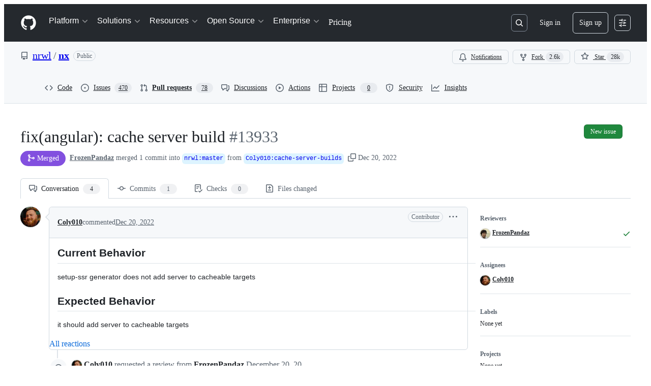

--- FILE ---
content_type: text/css
request_url: https://github.githubassets.com/assets/53432.b5923a952c385271a9d0.module.css
body_size: 8241
content:
.DiffSquares-module__diffSquare--KZMTU{border-radius:2px;border-style:solid;border-width:var(--borderWidth-thin);height:8px;margin-left:1px;outline-offset:-1px;width:8px}.DiffSquares-module__addition--kxGde{background-color:var(--bgColor-success-emphasis);border-color:var(--borderColor-success-emphasis)}.DiffSquares-module__deletion--vyEtU{background:repeating-linear-gradient(to right bottom,#fff9,#fff9 .11rem,var(--bgColor-danger-emphasis) .11rem,var(--bgColor-danger-emphasis) .22rem);background-color:var(--bgColor-danger-emphasis);border-color:var(--borderColor-danger-emphasis)}.DiffSquares-module__neutral--_tGgY{background-color:var(--bgColor-neutral-muted);border-color:var(--borderColor-default)}.FileFilter-module__filterLoadingHeight--sNCxc{height:100px}.FileFilter-module__filterMaxHeight--Pjb6V{max-height:28px}.FileFilter-module__filterIndicator--RhRsj{background-color:var(--bgColor-accent-emphasis,var(--color-accent-emphasis));border:var(--borderWidth-thin) solid var(--borderColor-default,var(--color-border-default));border-radius:50%;height:8px;position:absolute;right:calc(var(--base-size-2)*-1);top:calc(var(--base-size-2)*-1);width:8px}.FileFilter-module__clearFiltersText--zFlXb{color:var(--fgColor-accent)}.DiffFileTree-module__file-tree-row--GJi_6{contain:strict;contain-intrinsic-height:auto 32px;content-visibility:auto}.GroupsList-module__GroupsListContainer--x6dMy{border-bottom:var(--borderWidth-default) solid var(--borderColor-default);margin-bottom:var(--base-size-16);max-width:calc(var(--pane-max-width) - 2px);padding-bottom:var(--base-size-8)}@media screen and (min-width:1012px){.GroupsList-module__GroupsListContainer--x6dMy{margin-bottom:0;margin-right:var(--base-size-16);padding:var(--base-size-8) 0 var(--base-size-8)}}.GroupsList-module__GroupsListItemsShiftLeft--PGMNM{margin-left:calc(var(--base-size-8)*-1);margin-right:calc(var(--base-size-8)*-1)}.GroupsList-module__GroupItem--vAFCe{overflow:hidden;text-overflow:ellipsis;white-space:nowrap;width:100%}.GroupsList-module__GroupsListToggle--KO5Om{background:#0000;border:0;border-radius:var(--borderRadius-medium,.375rem);padding:var(--base-size-8);width:100%}.GroupsList-module__GroupsListToggle--KO5Om:hover{background-color:var(--control-transparent-bgColor-hover)}.PullRequestFileTree-module__sidebar--A_ZKx{padding-left:1px;padding-top:var(--base-size-16)}.PullRequestFileTree-module__FileTreeScrollable--tm_BE{overflow-y:auto}.DiffPlaceholder-module__DiffPlaceholderSVG--zRrf1{bottom:0!important;clip:rect(1px,1px,1px,1px);clip-path:inset(50%);height:84px;position:absolute;width:320px}.ViewedFileProgress-module__ProgressContainer--ZQ1e8{color:var(--fgColor-muted);font-size:var(--text-body-size-small);overflow:hidden;text-overflow:ellipsis;white-space:nowrap}.ViewedFileProgress-module__FilesCountText--q4rKx{color:var(--fgColor-default);font-weight:var(--base-text-weight-medium)}.ViewedFileProgress-module__ViewedText--vvFsM{display:none}@media screen and (min-width:1012px){.ViewedFileProgress-module__ViewedText--vvFsM{display:inline-flex}}.UnifiedDiffLines-module__diffTextCell--y7sIw{padding-left:var(--base-size-24);padding-right:var(--base-size-24);padding-top:1px;position:relative}.UnifiedDiffLines-module__diffHunkCell--PwOTu{background-color:var(--bgColor-accent-muted,var(--color-accent-subtle));flex-grow:1}.UnifiedDiffLines-module__diffHunkText--nwvt0{align-items:center;display:flex;flex-direction:row;padding-left:var(--base-size-24);padding-right:var(--base-size-24);padding-top:1px;position:relative;-webkit-user-select:none;user-select:none}.UnifiedDiffLines-module__diffTextInner--z42oB{color:var(--fgColor-default,var(--color-fg-default));overflow:hidden;word-break:break-word;word-wrap:break-word;white-space:pre-wrap}.UnifiedDiffLines-module__diffTextMarker--XE3qq{left:var(--base-size-8);padding-right:var(--base-size-8);position:absolute;top:1px;-webkit-user-select:none;user-select:none}.UnifiedDiffLines-module__syntaxHighlightedAdditionLine--GBB6F [class~=x]{background-color:var(--diffBlob-additionWord-bgColor,var(--diffBlob-addition-bgColor-word));color:var(--diffBlob-additionWord-fgColor,var(--diffBlob-addition-fgColor-text))}.UnifiedDiffLines-module__syntaxHighlightedAdditionLine--GBB6F [class~=x-first]{border-bottom-left-radius:var(--borderRadius-small);border-top-left-radius:var(--borderRadius-small)}.UnifiedDiffLines-module__syntaxHighlightedAdditionLine--GBB6F [class~=x-last]{border-bottom-right-radius:var(--borderRadius-small);border-top-right-radius:var(--borderRadius-small)}.UnifiedDiffLines-module__syntaxHighlightedDeletionLine--mmCob [class~=x]{background-color:var(--diffBlob-deletionWord-bgColor,var(--diffBlob-deletion-bgColor-word));color:var(--diffBlob-deletionWord-fgColor,var(--diffBlob-deletion-fgColor-text))}.UnifiedDiffLines-module__syntaxHighlightedDeletionLine--mmCob [class~=x-first]{border-bottom-left-radius:var(--borderRadius-small);border-top-left-radius:var(--borderRadius-small)}.UnifiedDiffLines-module__syntaxHighlightedDeletionLine--mmCob [class~=x-last]{border-bottom-right-radius:var(--borderRadius-small);border-top-right-radius:var(--borderRadius-small)}.UnifiedDiffLines-module__diffLineNumber--Ls6hS{min-width:50px;text-align:right;-webkit-user-select:none;user-select:none;width:1%}.UnifiedDiffLines-module__unifiedDiffLines--UDm5a{border-bottom:0;border-left:var(--borderWidth-thin);border-right:var(--borderWidth-thin);border-top:0;border-color:var(--borderColor-muted);border-style:solid}.ReviewThreadComment-module__ReviewThreadContainer--mI1dg:not(:first-child){background-color:var(--bgColor-inset)}.ReviewThreadComment-module__ReviewThreadContainer--mI1dg:first-child+div{border-top:var(--borderWidth-thin) solid;border-color:var(--borderColor-muted)}.ReviewThreadComment-module__ReviewThreadContainer--mI1dg:focus,.ReviewThreadComment-module__ReviewThreadContainer--mI1dg:target{box-shadow:none;outline:2px solid;outline-color:var(--fgColor-accent);outline-offset:-2px}.ReviewThreadComment-module__anchorable--bXoU8{scroll-margin-top:120px}.ReviewThreadComment-module__ReviewThreadWrapper--zXqpP{display:flex}.ReviewThreadComment-module__ReviewThreadWrapper--zXqpP:where([data-is-reply=true]){padding-left:var(--base-size-4)}.ReviewThreadComment-module__ReviewThreadWrapper--zXqpP:where([data-is-reply=false]){padding-left:0}.ReviewThreadComment-module__ReviewThreadBox--Ddyuz{border-left:var(--borderWidth-thin) solid;border-color:var(--borderColor-default);height:8px;margin-left:var(--base-size-24)}.ReviewThreadComment-module__ReviewThreadInnerContainer--xw85s{padding-bottom:0;padding-left:var(--base-size-16);padding-right:var(--base-size-16)}.ReviewThreadComment-module__ReviewThreadInnerContainer--xw85s:where([data-is-nested-reply=true]){padding-top:0}.ReviewThreadComment-module__ReviewThreadInnerContainer--xw85s:where([data-is-nested-reply=false]){padding-top:var(--base-size-8)}.ReviewThreadComment-module__ReplyWrapper--yIUaX{border-left:var(--borderWidth-thin) solid;border-color:var(--borderColor-default);margin-left:var(--base-size-24);margin-right:var(--base-size-4);padding-left:var(--base-size-16)}.ReviewThreadComment-module__ReplyWrapper--yIUaX:where([data-is-last-child=true]){border-image:linear-gradient(to bottom,var(--borderColor-default,var(--color-border-default)),#0000) 1 100%}.ReviewThreadComment-module__SafeHTMLBox--SVSQJ{font-size:var(--text-body-size-medium);margin-top:var(--base-size-4)}.ReviewThreadComment-module__SafeHTMLBoxWrapped--NYuTu [class~=js-suggested-changes-blob] [class~=blob-code-inner]{overflow-wrap:break-word;white-space:pre-wrap}.ReviewThreadComment-module__SafeHTMLBoxWrapped--NYuTu [class~=js-suggested-changes-blob] [class~=blob-num]{vertical-align:top}.ReviewThreadComment-module__ReactionViewerContainer--NbRZI{display:flex;flex-direction:column;margin-top:var(--base-size-16)}.ReviewThreadComment-module__BodyHTMLContainer--O6lsx:where([data-is-reply=true]){overflow-x:auto;padding-bottom:var(--base-size-8);padding-right:var(--base-size-8);width:100%}.ReviewThreadComment-module__BodyHTMLContainer--O6lsx:where([data-is-reply=false]){padding-bottom:var(--base-size-8);padding-left:var(--base-size-16);padding-right:var(--base-size-16);width:100%}.StaticUnifiedDiffPreview-module__StaticDiffPreview--d7JRB{border:0;border-bottom-left-radius:var(--borderRadius-medium);border-bottom-right-radius:var(--borderRadius-medium);border-bottom-width:6px;border-color:var(--borderColor-muted);border-style:solid;margin:var(--base-size-16)}.StaticUnifiedDiffPreview-module__HeaderContainer--U8eOl{border-color:var(--borderColor-muted);border-style:solid;border-top-left-radius:var(--borderRadius-medium);border-top-right-radius:var(--borderRadius-medium);border-width:var(--borderWidth-thin);color:var(--fgColor-muted);padding:var(--base-size-4) var(--base-size-8)}.ConversationHeader-module__file-name-overflow--Ymb0e{text-overflow:ellipsis}.ThreadHeader-module__ThreadHeaderIconButton--RGjVM:where([data-thread-resolved=true]){color:var(--fgColor-done,var(--color-done-fg))!important}.PendingCommentPreview-module__commentBody--hkwI8{font-size:var(--text-body-size-medium);padding:var(--base-size-16)}.ThreadPreviewSkeleton-module__container--htTsy{border:var(--borderWidth-thin) solid var(--borderColor-default);border-radius:var(--borderRadius-medium);display:flex;flex-direction:column}.ThreadPreviewSkeleton-module__header--Kb2yD{align-items:center;border-bottom:var(--borderWidth-thin) solid var(--borderColor-muted);display:flex;height:41px;justify-content:space-between;padding:var(--base-size-8) var(--base-size-12)}.ThreadPreviewSkeleton-module__filePath--mkVse{width:33%!important}.ThreadPreviewSkeleton-module__diffPreview--GgYEG{border-bottom:var(--borderWidth-thin) solid var(--borderColor-muted);padding:var(--base-size-8)}.ThreadPreviewSkeleton-module__diffLine--FdfDf{align-items:center;display:flex;gap:var(--base-size-8);padding:var(--base-size-4) 0}.ThreadPreviewSkeleton-module__lineNumberCol--XopBh{height:16px;width:100px}.ThreadPreviewSkeleton-module__diffContent--QTAFY{flex:1;height:16px}.ThreadPreviewSkeleton-module__comment--QDlk_{padding:var(--base-size-12)}.ThreadPreviewSkeleton-module__commentHeader--Q2qlw{align-items:center;display:flex;gap:var(--base-size-8);justify-content:space-between;margin-bottom:var(--base-size-12)}.ThreadPreviewSkeleton-module__authorName--ZEd9b{width:150px!important}.ThreadPreviewSkeleton-module__timestamp--hWdJC{width:60px!important}.ThreadPreviewSkeleton-module__commentBody--ZeA3D{display:flex;flex-direction:column;gap:var(--base-size-8)}.ThreadPreviewSkeleton-module__commentLine--QWarv{height:14px}.ThreadPreviewSkeleton-module__footer--VRqF8{align-items:center;display:flex;gap:var(--base-size-8);padding:var(--base-size-8) var(--base-size-12)}.ThreadPreviewSkeleton-module__repliesButton--v96MV{border-radius:var(--borderRadius-small);height:24px;width:80px}.Annotation-module__annotation--KlX5M{border-left:var(--borderWidth-thicker) solid}.Annotation-module__annotationSource--fZyli{flex-grow:2}.Annotation-module__annotationMessage--gFM9M{display:"-webkit-box";font-family:var(--fontStack-monospace);font-size:var(--text-body-size-small);line-height:var(--text-body-lineHeight-small);overflow:hidden;line-clamp:8;-webkit-box-orient:vertical;-webkit-line-clamp:8;max-width:unset;white-space:pre-wrap}.Annotation-module__inlineReviewThreadHeading--Qj9j8{color:var(--fgColor-muted);font-size:var(--text-body-size-small);font-weight:var(--base-text-weight-normal);padding-left:var(--base-size-4)}@keyframes AnnotationIcon-module__fadeIn--HmaxH{0%{opacity:0}to{opacity:1}}.AnnotationIcon-module__AnimatedAnnotationIcon--rXSEJ{animation:AnnotationIcon-module__fadeIn--HmaxH .1s ease-in}.AlertsSidePanel-module__annotationsHeaderFileName--JzcsF{direction:rtl;text-overflow:ellipsis}.ReviewMenuButton-module__ReviewMenuButton--uK7FN [data-component=trailing-icon]{margin-left:calc(var(--base-size-4)*-1);margin-right:calc(var(--base-size-4)*-1)}.ReviewMenuButton-module__CommentBoxContainer--Un2Pq{flex-grow:1;width:100%}.ReviewMenuButton-module__SubmitReviewButton--ZSu4L:disabled kbd{opacity:.2}.ReviewMenuButton-module__ErrorMessage--bglZe{margin-bottom:var(--base-size-8);margin-top:var(--base-size-8);width:100%}@media screen and (max-width:767px){.ReviewMenuButton-module__ExpandSection--sAB8o{display:none}}.ReviewMenuButton-module__AnchoredReviewBody--nirqE{display:flex;flex-direction:column;max-height:max(350px,50vh);overflow-y:auto;padding:var(--base-size-16)}@media screen and (max-width:767px){.ReviewMenuButton-module__AnchoredReviewBody--nirqE{max-height:80vh}}@media(min-width:1280px){.ReviewMenuButton-module__AnchoredReviewBody--nirqE{max-height:60vh}}@media(min-width:1400px){.ReviewMenuButton-module__AnchoredReviewBody--nirqE{max-height:64vh}}.ReviewMenu-module__Radio--i3DSd{margin-top:var(--base-size-4)}.ReviewMenu-module__RadioGroup--uQwUG{margin-top:var(--base-size-16)}.ReviewMenu-module__RadioText--dXY49{color:var(--fgColor-muted);font-size:var(--text-body-size-small);font-weight:var(--base-text-weight-normal)}.PullRequestStateLabel-module__unlisted--pcrfP{align-items:center;background-color:var(--bgColor-muted);border-radius:var(--base-size-28);box-shadow:var(--boxShadow-thin,inset 0 0 0 1px) var(--borderColor-default,#0000);color:var(--fgColor-muted);display:inline-flex;font-size:var(--text-body-size-medium);font-weight:var(--base-text-weight-semibold);gap:var(--base-size-4);line-height:16px;padding:var(--base-size-8) var(--base-size-12);text-align:center}.DiffCompactLinesPopover-module__PopoverContainer--A4URR{right:-4px;top:60px}.DiffCompactLinesPopover-module__PopoverContent--HUydq{min-width:260px;width:40%}.DiffCompactLinesPopover-module__Heading--hFmwp{font-size:var(--text-body-size-large,--text-title-size-small)}.RefreshButton-module__refresh--gOrN1{background-color:var(--bgColor-severe-muted);color:var(--fgColor-severe);font-weight:var(--base-text-weight-semibold)}.RefreshButton-module__refresh--gOrN1:hover{text-decoration:underline}.RefreshButton-module__refresh--gOrN1 [data-component=leadingVisual]{color:var(--fgColor-severe)}.PullRequestHeaderSummary-module__truncateBranch--bdsQu{max-width:35vw;overflow:hidden;text-overflow:ellipsis;white-space:nowrap}.PullRequestHeaderSummary-module__summaryContainer--iNR1T{flex-wrap:wrap;gap:0 4px}@media screen and (min-width:1012px){.PullRequestHeaderSummary-module__summaryContainer--iNR1T{flex-wrap:nowrap;white-space:nowrap}}.Ago-module__AgoTimestampLink--cfwj_{color:var(--fgColor-muted)}.Ago-module__timestampText--rtBsS:focus,.Ago-module__timestampText--rtBsS:hover{color:var(--fgColor-accent);text-decoration:underline}.PullRequestsProcessingIndicator-module__button--IKkby{color:var(--fgColor-muted);padding-bottom:var(--base-size-4)}.PullRequestsProcessingIndicator-module__indicator--iNiwb{align-items:center;display:flex;font-weight:var(--base-text-weight-normal);margin-top:var(--base-size-4);padding-left:var(--base-size-4)}.PullRequestsProcessingIndicator-module__text--JUMXg{color:var(--fgColor-muted);font-size:var(--text-body-size-small);margin-left:var(--base-size-4)}.use-sticky-header-module__stickyHeader--UQFpz{background-color:var(--bgColor-default);position:sticky;top:var(--base-sticky-header-height,0)!important;transition:background-color .2s ease-in-out,box-shadow .2s ease-in-out;z-index:11}.SimpleSelect-module__Header--DPfBs{align-items:center;border-bottom:var(--borderWidth-thin) solid;border-color:var(--borderColor-default);display:flex;justify-content:space-between;padding:var(--base-size-8)}.SimpleSelect-module__Title--dSeJ4{font-size:var(--text-body-size-medium);margin-left:var(--base-size-8)}.SimpleSelect-module__Wrapper--cFdti{display:flex;flex-direction:column;height:inherit;max-height:inherit}.SimpleSelect-module__Wrapper--cFdti:where([data-container=overlay]){width:280px}.SimpleSelect-module__Wrapper--cFdti:where([data-container=dialog]){width:100%}.SimpleSelect-module__SelectBodyWrapper--Dre5i{height:100%;overflow:auto}.SimpleSelect-module__DialogBody--NoZic{padding:0}.SimpleSelect-module__FooterButtons--KIw4g{align-items:center;display:flex;justify-content:space-between;width:100%}.SimpleSelect-module__Footer--BWYvt{align-items:center;border-top:var(--borderWidth-thin) solid;border-top-color:var(--borderColor-default);display:flex;flex-shrink:0;justify-content:space-between;min-height:44px;padding:var(--base-size-16)}.SimpleSelect-module__Footer--BWYvt:where([data-hide-primary-actions]){padding:var(--base-size-8)}.SimpleSelect-module__FooterContent--CCfD8{flex-grow:0}.SimpleSelect-module__FooterContent--CCfD8:where([data-hide-primary-actions]){flex-grow:1}.SimpleSelect-module__FooterActions--ILN1s{display:flex;gap:var(--stack-gap-condensed)}.CommitSelector-module__CommitSelectorWrapper--Wp_n9{display:flex;flex-direction:column;height:inherit;max-height:inherit}.CommitSelector-module__CommitSelectorContainer--_atPn{height:100%;overflow:auto}.PullRequestFilesToolbar-module__is-stuck--pCXhL .PullRequestFilesToolbar-module__show-when-stuck--ONyyF{display:flex!important}@media screen and (max-width:767px){.PullRequestFilesToolbar-module__is-stuck--pCXhL .PullRequestFilesToolbar-module__show-when-stuck--ONyyF{display:none!important}}.PullRequestFilesToolbar-module__is-stuck--pCXhL .PullRequestFilesToolbar-module__hide-when-stuck--WUhjy{display:none}@media screen and (min-width:768px){.PullRequestFilesToolbar-module__is-stuck--pCXhL .PullRequestFilesToolbar-module__hide-when-stuck-large--jRjpF{display:none!important}}@media screen and (max-width:767px){.PullRequestFilesToolbar-module__is-stuck--pCXhL .PullRequestFilesToolbar-module__pr-title-details--NZamC{display:none!important}}.PullRequestFilesToolbar-module__show-when-stuck--ONyyF{display:none!important}.PullRequestFilesToolbar-module__hide-when-stuck--WUhjy,.PullRequestFilesToolbar-module__hide-when-stuck-large--jRjpF{display:block}.PullRequestFilesToolbar-module__pr-sticky-title--Fu24T{text-overflow:ellipsis}.PullRequestFilesToolbar-module__file-controls--XN2fA{align-items:center;display:none;gap:var(--base-size-16)}@media screen and (min-width:768px){.PullRequestFilesToolbar-module__file-controls--XN2fA{display:flex}}.PullRequestFilesToolbar-module__file-controls--XN2fA .PullRequestFilesToolbar-module__file-controls-navigation--Ti_xo{display:none}@media screen and (min-width:768px){.PullRequestFilesToolbar-module__file-controls--XN2fA .PullRequestFilesToolbar-module__file-controls-navigation--Ti_xo{display:flex}}.PullRequestFilesToolbar-module__file-controls-divider--oWuSw{border-left:var(--borderWidth-thin) solid var(--borderColor-default,var(--color-border-default));display:none;height:var(--base-size-28);margin-inline:var(--base-size-4);width:var(--borderWidth-thin)}@media screen and (min-width:768px){.PullRequestFilesToolbar-module__file-controls-divider--oWuSw{display:block}}.PullRequestFilesToolbar-module__toolbar--bXrnB{border-bottom:solid var(--borderWidth-thin) var(--borderColor-default);height:var(--base-size-60);padding-bottom:var(--base-size-16)!important;padding-top:var(--base-size-16)!important;transition:none;width:100%}.PullRequestFilesToolbar-module__toolbar--bXrnB.PullRequestFilesToolbar-module__is-stuck--pCXhL{margin-left:calc(var(--base-size-16)*-1);margin-right:calc(var(--base-size-16)*-1);padding-left:var(--base-size-16)!important;padding-right:var(--base-size-16)!important;width:100vw}@media screen and (min-width:768px){.PullRequestFilesToolbar-module__toolbar--bXrnB.PullRequestFilesToolbar-module__is-stuck--pCXhL{margin-left:calc(var(--base-size-24)*-1);margin-right:calc(var(--base-size-24)*-1);padding:var(--base-size-8) var(--base-size-24)!important}}@media screen and (min-width:1012px){.PullRequestFilesToolbar-module__toolbar--bXrnB.PullRequestFilesToolbar-module__is-stuck--pCXhL{margin-left:calc(var(--base-size-32)*-1);margin-right:calc(var(--base-size-32)*-1);padding-left:var(--base-size-32)!important;padding-right:var(--base-size-32)!important}}.PullRequestFilesToolbar-module__simple-toolbar--q_1hU{border-bottom:solid var(--borderWidth-thin) var(--borderColor-default);height:var(--base-size-60);padding-bottom:var(--base-size-12)!important;padding-top:var(--base-size-12)!important;transition:none;width:100%}.PullRequestFilesToolbar-module__stickyHeaderActivationThreshold--hlyC0{height:1px;visibility:hidden}:root{--single-file-mode-onboarding-popover-width:260px}.SingleFileModeOnboardingPopover-module__PopoverContainer--wtwv5{left:calc(var(--single-file-mode-onboarding-popover-width)*-1/2 + 24px);top:var(--base-size-36)}.SingleFileModeOnboardingPopover-module__PopoverContent--zQnno{min-width:var(--single-file-mode-onboarding-popover-width);width:40%}.SingleFileModeOnboardingPopover-module__Heading--BRcrc{font-size:var(--text-body-size-large,--text-title-size-small)}.DiffComparisonViewer-module__Container--nndHZ{container-name:diffComparisonViewer;container-type:inline-size}.DiffComparisonViewer-module__HiddenPane--pMKU7{contain:content;display:none!important}.DiffComparisonViewer-module__PaneContain--PQMad{contain:content}.DiffComparisonViewer-module__PaneOverflowVisible--fmHF4 [class*=PageLayout-Pane]{overflow:visible}.DiffComparisonViewer-module__RegularTreeToggle--_Zt7h{display:none;position:relative}.DiffComparisonViewer-module__MobileTreeToggle--lAOrS{display:flex;position:relative}@container diffComparisonViewer (min-width: 1012px){.DiffComparisonViewer-module__MobileTreeToggle--lAOrS{display:none}.DiffComparisonViewer-module__RegularTreeToggle--_Zt7h{display:flex}}@container diffComparisonViewer (max-width: 1011px){.DiffComparisonViewer-module__Pane--FbQgQ{flex-direction:column}}@container diffComparisonViewer (min-width: 1012px){.DiffComparisonViewer-module__Pane--FbQgQ.DiffComparisonViewer-module__WideExpanded--a6hBe{max-height:calc(100vh - var(--base-size-64))}.DiffComparisonViewer-module__Pane--FbQgQ.DiffComparisonViewer-module__WideExpanded--a6hBe>[role=region]{overflow:hidden}.DiffComparisonViewer-module__Pane--FbQgQ.DiffComparisonViewer-module__WideCollapsed--nAjUj{display:none!important}}@container diffComparisonViewer (max-width: 1011px){.DiffComparisonViewer-module__Pane--FbQgQ.DiffComparisonViewer-module__CompactHidden--NQ1CL{display:none!important}}.DiffComparisonViewer-module__Pane--FbQgQ.DiffComparisonViewer-module__CompactOverlay--ZnZLv{display:none!important}@container diffComparisonViewer (max-width: 1011px){.DiffComparisonViewer-module__Pane--FbQgQ.DiffComparisonViewer-module__CompactInline--jndVg{width:100%}.DiffComparisonViewer-module__Pane--FbQgQ.DiffComparisonViewer-module__CompactInline--jndVg [class*=Pane]{width:100%!important}}.DiffComparisonViewer-module__Content--Cv2ab{padding-bottom:var(--base-size-40);padding-left:0;padding-top:var(--base-size-16)}@container diffComparisonViewer (min-width: 1012px){.DiffComparisonViewer-module__Content--Cv2ab.DiffComparisonViewer-module__WideExpanded--a6hBe{padding-left:var(--base-size-16)}}.DiffComparisonViewer-module__SkeletonWrapper--eZhhq{border-bottom:solid var(--borderWidth-thin) var(--borderColor-default);margin-top:1px;padding:var(--base-size-12) var(--base-size-16)}.DiffComparisonViewer-module__SkeletonIconWrapper--e2YmQ{align-items:center;display:flex;height:var(--control-small-size);justify-content:center;width:var(--control-small-size)}.DiffFileHeader-module__diff-file-header--Z8VIs{align-items:center;background-color:var(--bgColor-muted);border:var(--borderWidth-thin) solid var(--borderColor-default);border-radius:var(--borderRadius-medium);border-bottom-left-radius:0;border-bottom-right-radius:0;container-type:inline-size;display:flex;margin-bottom:-1px;padding:var(--base-size-6) var(--base-size-8);position:relative}.DiffFileHeader-module__diff-file-header--Z8VIs.DiffFileHeader-module__collapsed--bTqtX{border-bottom-left-radius:var(--borderRadius-medium);border-bottom-right-radius:var(--borderRadius-medium);margin-bottom:0}.DiffFileHeader-module__file-name--ryaCb{font-size:var(--text-body-size-medium);font-weight:unset}.DiffFileHeader-module__file-name-truncate--yAuNq{direction:rtl;overflow:hidden;text-overflow:ellipsis;white-space:nowrap}.DiffFileHeader-module__file-path-section--GaFOf{min-width:0}@container (max-width: 543px){.DiffFileHeader-module__file-path-section--GaFOf{min-width:100%}}@media(max-width:calc(48rem - 0.02px)){.DiffFileHeader-module__hide-on-mobile--dxRfz{display:none!important}}@container (max-width: 543px){.DiffFileHeader-module__hide-on-small--EeWjN{display:none!important}}@media(min-width:48rem){.DiffFileHeader-module__hide-on-desktop--fjMh5{display:none!important}}.DiffFileHeader-module__container-flex-wrap--iGS3L{flex-wrap:wrap}.DiffFileHeader-module__container-flex-order--YkBrw{order:1}@container (min-width: 544px){.DiffFileHeader-module__container-flex-order--YkBrw{order:2}}.DiffFileHeader-module__container-flex-order-reverse--BBk7h{order:2}@container (min-width: 544px){.DiffFileHeader-module__container-flex-order-reverse--BBk7h{order:1}}.AddCommentEditor-module__AddCommentEditor--JFfip{display:flex;flex-direction:column}.AddCommentEditor-module__AddCommentEditor--JFfip fieldset{min-width:0;width:100%}.AddCommentEditor-module__ConversationCommentBox--Q4U7y footer{justify-content:space-between}.AddCommentEditor-module__hideMarkdownFooter--sfStq footer>div:first-child{display:none}.AddCommentEditor-module__showMarkdownFooter--ZyiXk footer>div:first-child{display:flex}.AddCommentEditor-module__isReplying--DYCp6 footer{justify-content:end}.AddCommentEditor-module__condensed--cPcHQ footer>div:last-child{display:flex;flex-direction:column;width:100%}.FileRendererBlob-module__FileRendererWrapper--SxJRI{display:flex;justify-content:center;width:100%}.FileRendererBlob-module__FileRendererViewport--VgIf1{width:1024px}.FileRendererBlob-module__FileRendererViewportNonError--cZ29b{border-bottom-left-radius:var(--borderRadius-medium);border-bottom-right-radius:var(--borderRadius-medium);line-height:0;padding:var(--base-size-32);text-align:center}.FileRendererBlob-module__FileRendererViewportReady--seGRC{background:none;height:500px;padding:0}.FileRendererBlob-module__loadingIndicator--SraxA{margin-left:auto;margin-right:auto}.FileRendererBlob-module__fileContentFrame--r1d91{border:0;display:block;height:100%;width:100%}.FileRendererBlob-module__fileContentFrameNotReady--mMJW4{bottom:0;height:1px;position:fixed;right:0;width:1px}.FileRendererBlob-module__errorMessageHeading--qTuWN{font-weight:var(--base-text-weight-semibold)}.RichDiff-module__fileRendererViewport--EBwd1{height:auto;width:100%}.RichDiff-module__fileRendererIframe--svTsY{border-bottom-left-radius:var(--borderRadius-medium);border-bottom-right-radius:var(--borderRadius-medium)}.HiddenDiffPatch-module__gridColumnTemplate--gSfuk{display:grid;grid-auto-flow:column;grid-template-columns:.25fr 1fr .25fr}.InlineAnnotation-module__inlineAnnotation--bVDzc:target{box-shadow:none;outline:2px solid;outline-color:var(--borderColor-accent-emphasis);outline-offset:-2px;scroll-margin-top:120px}.InlineMarkers-module__closeMarkersDialogButton--wdW2G{left:58px}.InlineMarkers-module__markersWrapper--Fw1hl{margin-bottom:var(--base-size-4);margin-left:-14px;margin-right:-84px;max-width:760px;padding-right:22px;width:100%}.InlineMarkers-module__fileMarkersWrapper--rXaAB{max-width:760px;width:100%}.InlineMarkers-module__markersDialogActive--v0PSm{margin-left:-24px;padding-left:24px}.InlineReviewThread-module__inlineReviewThreadHeading--CBLMR{color:var(--fgColor-muted);font-size:var(--text-body-size-small);font-weight:var(--base-text-weight-normal);padding-left:var(--base-size-4)}.InlineReviewThread-module__ReviewThreadContainer--MW9GI{align-items:center;border-bottom:var(--borderWidth-thin) solid;border-color:var(--borderColor-muted);display:flex;flex-direction:row;height:var(--base-size-32);width:100%}.InlineReviewThread-module__ResolvableContainer--FkZ8G{display:flex;flex-direction:row;flex-grow:1;gap:var(--base-size-6);justify-content:right;margin-right:var(--base-size-4)}.InlineReviewThread-module__ThreadLoading--UIhR9{align-items:center;color:var(--fgColor-muted);display:flex;flex-direction:column;font-size:var(--text-body-size-small);height:90px;justify-content:center}.CompactCommentButton-module__CompactCommentInputContainer--mPD5I{align-items:center;background-color:var(--bgColor-default);border:var(--borderWidth-thin) solid;border-color:var(--borderColor-default);border-radius:var(--borderRadius-medium);color:var(--fgColor-muted);cursor:text;display:flex;flex-direction:row;font-weight:var(--base-text-weight-normal);height:var(--control-medium-size);justify-content:left;line-height:var(--text-body-lineHeight-medium);padding-left:var(--base-size-8);padding-right:var(--base-size-8);width:100%}.AutomatedReviewThreadComment-module__automatedComment--xAOVq{border-bottom:var(--borderWidth-thin) solid var(--borderColor-default)}.AutomatedReviewThreadComment-module__automatedComment--xAOVq:not(:first-child){background-color:var(--color-canvas-inset)}.AutomatedReviewThreadComment-module__automatedComment--xAOVq :focus,.AutomatedReviewThreadComment-module__automatedComment--xAOVq :target{box-shadow:none;outline:var(--borderWidth-thick) solid;outline-color:var(--accent-fg);outline-offset:"-2px"}.AutomatedReviewThreadComment-module__automatedComment__headerContainer--ryz0T{padding-bottom:0;padding-left:var(--base-size-12);padding-right:var(--base-size-12);padding-top:var(--base-size-8)}.AutomatedReviewThreadComment-module__automatedComment__bodyContainer--rNhxB{display:flex;padding-left:0;width:100%}.AutomatedReviewThreadComment-module__automatedComment__body--hjhIQ{align-items:flex-start;display:flex;flex-direction:column;gap:10px;padding:var(--base-size-8) var(--base-size-12);width:100%}.AutomatedReviewThreadComment-module__automatedComment__content--FCGsQ{display:flex;flex-direction:column;gap:var(--base-size-4);padding-bottom:var(--base-size-8);padding-top:var(--base-size-8);width:100%}.AutomatedReviewThreadComment-module__automatedComment__withBorderBottom--ZoiBo{border-bottom:var(--borderWidth-thin) solid var(--borderColor-default)}.AutomatedReviewThreadComment-module__automatedComment__title--G1Aug{color:var(--fgColor-muted);font-size:var(--text-body-size-small,12px);margin-right:var(--base-size-8)}.AutomatedReviewThreadComment-module__automatedComment__message--KWGoo{color:var(--fgColor-default);font-size:var(--text-body-size-medium,14px)}.AutomatedReviewDiffEntry-module__diffEntryHeader--GNsEP{border:var(--borderWidth-thin) solid var(--borderColor-default);border-radius:var(--borderRadius-medium) var(--borderRadius-medium) 0 0}.AutomatedReviewDiffEntry-module__automatedReviewDiff--scQuw .hunk-kebab-icon{display:flex;margin-left:0;padding-right:var(--base-size-16)!important;width:100px}.AutomatedReviewSuggestionStates-module__suggestion--VptIw{gap:var(--base-size-8);width:100%}.AutomatedReviewSuggestionStates-module__suggestionPending--BZd8B{align-items:center;color:var(--fgColor-muted);display:flex;flex-direction:column;gap:var(--base-size-8);justify-content:center;padding:var(--base-size-12);width:100%}.AutomatedReviewSuggestionStates-module__suggestionError--FZ0LD{align-items:center;display:flex;flex-direction:column;gap:var(--base-size-6);justify-content:center;padding:var(--base-size-12);width:100%}.AutomatedReviewSuggestionStates-module__suggestionErrorTitle--iGoNX{font:var(--text-title-shorthand-small)}.AutomatedReviewSuggestionStates-module__suggestionApplied--BwHeB{display:flex;flex-direction:column;gap:var(--base-size-8);width:100%}.AutomatedReviewSuggestionStates-module__suggestionAppliedText--aHYoo{color:var(--fgColor-muted);font-style:italic}.ReviewThread-module__ReviewThreadContainer--s6e8A:where([data-limit-height=true]){max-height:"40vh";overflow-y:"auto"}.BaseSharedDismissalDialog-module__dismissalCommentTextarea--xxBPO{display:block;width:100%}.CommentIndicator-module__commentIndicatorContainer--GS12p{z-index:0}.CommentIndicator-module__AvatarStack--LfU8D{--avatar-stack-three-plus-min-width:32px}.CommentIndicator-module__Compact--Q1u86{max-width:32px}.CommentIndicator-module__Relaxed--oSXaK{max-width:40px}.CommentIndicator-module__textStyles--ZLD5t{font-size:var(--text-body-size-small);font-variant-numeric:tabular-nums;font-weight:var(--base-text-weight-normal);text-align:start;width:2ch}.InProgressCommentIndicator-module__statusAvatarBackground--xzHl8{background-color:var(--bgColor-default,var(--color-canvas-default));box-shadow:0 0 0 .1px var(--bgColor-default,var(--color-canvas-default))}.InProgressCommentIndicator-module__statusAvatar--BNNHX{align-items:center;display:flex;height:var(--diff-line-minimum-height)}.ActionBar-module__action-bar-position--cMcOj{position:absolute;right:0;top:var(--diff-action-bar-position);z-index:2}.ActionBar-module__addCommentButton--gIYSg{left:-11px;position:absolute;top:var(--diff-action-bar-position);z-index:2}.ActionBar-module__addCommentButtonDraftCompact--HKIKU{padding-left:var(--base-size-2);padding-right:var(--base-size-2)}.ActionBar-module__addCommentButtonDraftRelaxed--_qJPM{padding-left:1px;padding-right:1px}.ActionBar-module__addCommentButtonNew--j1kFj{justify-content:center;outline-color:var(--fgColor-onEmphasis)}.ActionBar-module__actionBarArrowSizing--L93H4{height:24px;padding:3px;width:24px}.ActionBar-module__actionBarHeight--wiyuB{height:24px}.ActionBar-module__actionBarStartCommentWidth--TTHf8{width:24px}.ActionBar-module__action-bar-button-group--G1uFN:has(div:first-child:empty)>div:nth-child(2) a,.ActionBar-module__action-bar-button-group--G1uFN:has(div:first-child:empty)>div:nth-child(2) button{border-bottom-left-radius:var(--borderRadius-medium);border-top-left-radius:var(--borderRadius-medium)}[data-add-comment-button]+[popover]{display:none;opacity:0}.ContentCell-module__comment-indicator--Avv5C{right:27px}.ContentCell-module__in-progress-comment-indicator--Onob7{left:-1px}.ExpandableHunkHeaderDiffLine-module__expand-button-line--CbsbZ{background-color:var(--diffBlob-hunkNum-bgColor-rest,var(--diffBlob-hunk-bgColor-num));border:0;border-radius:0;box-shadow:none;color:var(--diffBlob-hunkNum-fgColor-rest,var(--fgColor-default));flex-shrink:0;height:auto;line-height:30px;margin-left:calc(var(--diff-line-height)*-1);min-height:24px;outline:none;padding-bottom:0;padding-top:0;width:var(--line-number-cell-width)}.ExpandableHunkHeaderDiffLine-module__expand-button-line--CbsbZ:focus,.ExpandableHunkHeaderDiffLine-module__expand-button-line--CbsbZ:hover:not([disabled]){background-color:var(--diffBlob-hunkNum-bgColor-hover,var(--bgColor-accent-emphasis));color:var(--diffBlob-hunkNum-fgColor-hover,var(--fgColor-onEmphasis))}.ExpandableHunkHeaderDiffLine-module__expand-button-line--CbsbZ.ExpandableHunkHeaderDiffLine-module__expand-up-and-down--amzYl{height:auto;min-height:24px;padding-bottom:var(--base-size-4);padding-top:var(--base-size-4)}.ExpandableHunkHeaderDiffLine-module__expand-button-unified--pt9f0{width:var(--line-number-cell-width-unified)}.DiffLines-module__tableLayoutFixed--UBX7h{table-layout:fixed}.DiffLines-module__compact--wxqBo{--diff-line-height:20px;--diff-line-minimum-height:20px;--diff-action-bar-position:-2px}:root{--header-sticky-offset:0px;--header-height:58px;--header-height-mobile:var(--header-height);--targetable-scroll-offset:calc(var(--header-height) + var(--base-size-12))}.Diff-module__diff--Sofy4{contain:layout paint}.Diff-module__diffTargetable--kW3Cm[data-targeted=true]{border-radius:var(--borderRadius-medium);box-shadow:0 0 0 2px var(--focus-outlineColor);outline:none;scroll-margin-top:var(--targetable-scroll-offset)}.Diff-module__diffHeaderWrapper--eH6zk{background-color:var(--bgColor-default);border-top-left-radius:var(--borderRadius-medium);border-top-right-radius:var(--borderRadius-medium);position:sticky;top:calc(var(--header-height) + var(--header-sticky-offset));z-index:5}.Diff-module__diffHeaderWrapper--eH6zk:before{background-color:var(--bgColor-default);content:"";display:block;height:100%;margin-left:-14px;margin-right:calc(var(--base-size-16)*-1);position:absolute}@media(max-width:1011px){.Diff-module__diffHeaderWrapper--eH6zk{top:calc(var(--header-height-mobile) + var(--header-sticky-offset))}}.Diff-module__diffAddFileThread--f81Tx{max-width:760px;width:100%}.Diff-module__diffFooter--kHHJz{align-items:center;color:var(--fgColor-muted);display:flex;font-size:var(--text-body-size-small);gap:var(--base-size-8);justify-content:center;padding:var(--base-size-16)}.SubmoduleDiff-module__filesActionList--sbPQt{padding-top:0}.SubmoduleDiff-module__filesActionList--sbPQt>li{border-radius:0}.SubmoduleDiff-module__fileRowLinkItem--Z1ES5{border-radius:0;padding-left:0;padding-right:0}.SubmoduleDiff-module__fileRowLinkItem--Z1ES5:focus .SubmoduleDiff-module__path--hB1wm,.SubmoduleDiff-module__fileRowLinkItem--Z1ES5:hover .SubmoduleDiff-module__path--hB1wm{color:var(--fgColor-accent);text-decoration:underline}.SubmoduleDiff-module__fileRow--Y9n2E{max-width:500px;padding-left:var(--base-size-8)}.SubmoduleDiff-module__linesAdded--tJqtP{min-width:5ch;text-align:right}.SubmoduleDiff-module__linesDeleted--nr9cp{min-width:5ch;text-align:left}.FileReviewThread-module__ReviewThreadContainer--InwxI{align-items:center;border-bottom:var(--borderWidth-thin) solid;border-color:var(--borderColor-muted);display:flex;flex-direction:row;height:var(--base-size-32);width:100%}.FileReviewThread-module__ReviewThreadHeading--oFg3s{color:var(--fgColor-muted);font-size:var(--text-body-size-small);font-weight:var(--base-text-weight-normal);padding-left:var(--base-size-4)}.FileReviewThread-module__ReviewThreadInnerContainer--jYE3S{align-items:center;display:flex;flex-direction:row;flex-grow:1;gap:var(--base-size-6);justify-content:right;margin-right:var(--base-size-4)}.FileReviewThread-module__SpinnerWrapper--zQOoj{align-items:center;color:var(--fgColor-muted);display:flex;flex-direction:column;font-size:var(--text-body-size-small);height:90px;justify-content:center}@media(max-width:calc(48rem - 0.02px)){.responsive-module__hide-on-mobile--lWlU1{display:none!important}}@media(min-width:48rem){.responsive-module__hide-on-desktop--op38F{display:none!important}}@media(max-width:543px){.responsive-module__hide-on-small--oDr47{display:none!important}}@media(min-width:544px){.responsive-module__hide-on-medium-up--imsgz{display:none!important}}.CheckRunItem-module__Box--LZ7kH{align-items:center;background-color:var(--bgColor-muted);border-bottom:var(--borderWidth-thin) solid var(--borderColor-default);display:flex;padding:var(--base-size-8) var(--base-size-16) var(--base-size-8) var(--base-size-12)}.CheckRunItem-module__Box_1--uqwhY{align-self:center;display:flex}.CheckRunItem-module__Link--sKVjI{margin-right:var(--base-size-8)}.CheckRunItem-module__Text--yCiXY{color:var(--fgColor-muted);font-size:var(--text-codeBlock-size)}.CheckRunItem-module__Text_1--byPUg{color:var(--fgColor-default);font-weight:var(--base-text-weight-semibold);margin-right:var(--base-size-2)}.CheckRunItem-module__Text_2--JMqoY{font-style:italic}.CheckRunItem-module__Link_1--i579_{font-size:var(--text-codeBlock-size);margin-left:auto;padding-left:var(--base-size-12)}.CheckRunItem-module__Box_2--Ht42S{align-self:center;height:16px;margin-left:var(--base-size-8);margin-right:var(--base-size-8);min-width:16px;width:16px}.BlobActionsMenu-module__hiddenIcon--EJrTU{visibility:hidden}.ChecksStatusBadgeFooter-module__Box--A9a95{display:flex;flex-direction:column;max-height:230px;overflow:auto}@media screen and (min-width:544px){.ChecksStatusBadgeFooter-module__Box--A9a95{max-height:380px}}.MarkAsViewedButton-module__viewed--czELS{background-color:var(--bgColor-neutral-muted);color:var(--fgColor-accent)}.MarkAsViewedButton-module__viewed--czELS:hover:not([disabled]){background-color:var(--control-bgColor-hover)}@media(max-width:calc(48rem - 0.02px)){.MarkAsViewedButton-module__iconOnly--tQ1ah :where([data-component=leadingVisual]){margin-right:0!important}}.ChecksStatusBadgeHeader-module__Text--mNbul,.ChecksStatusBadgeHeader-module__Text_1--Ccfb0{font-size:var(--text-body-size-large,--text-title-size-small);font-weight:var(--base-text-weight-semibold)}.ChecksStatusBadgeHeader-module__Text_1--Ccfb0{color:var(--fgColor-danger,var(--color-danger-fg))}.ChecksStatusBadgeHeader-module__Text_2--d8Yn7{color:var(--fgColor-attention,var(--color-attention-fg));font-size:var(--text-body-size-large,--text-title-size-small);font-weight:var(--base-text-weight-semibold)}:root{--image-width:128px;--image-height:48px}.PullRequestDiffsAnimation-module__wrapper--j5QjR{align-items:center;display:flex;flex-direction:column;gap:var(--base-size-8);justify-content:center;padding-block:var(--base-size-64);padding-inline:var(--base-size-16)}.PullRequestDiffsAnimation-module__imageContainer--ISOgX{height:var(--image-height);position:relative;width:var(--image-width)}.PullRequestDiffsAnimation-module__image--MMHno{height:calc(var(--image-height));inset:0;position:absolute;width:calc(var(--image-width))}.PullRequestDiffsAnimation-module__animatedImage--yjDlC,.PullRequestDiffsAnimation-module__firstFrameImage--DV3ZK{display:none}@media(prefers-reduced-motion:no-preference){.PullRequestDiffsAnimation-module__reducedMotionImage--cBS3Y{display:none}.PullRequestDiffsAnimation-module__animatedImage--yjDlC{display:block;opacity:0}.PullRequestDiffsAnimation-module__firstFrameImage--DV3ZK{display:block}}.CheckStatusDialog-module__Dialog--k1EnR{background-color:var(--bgColor-default);border:var(--borderWidth-thin) solid var(--borderColor-default);border-bottom:0;box-shadow:none;overflow-y:auto}.CheckStatusDialog-module__Dialog_Body--sRD_i{padding:0}.CheckStatusDialog-module__Box--uYuTX{display:flex;justify-content:center;padding:var(--base-size-8)}.PullRequestVirtualizedDiffRow-module__virtualizedDiffRow--mhuB6{left:0;position:absolute;top:0;width:100%}.PullRequestVirtualizedDiffRow-module__virtualizedDiffRow--mhuB6[data-containment-enabled]{contain:layout style;will-change:transform}.CodeDropdownButton-module__TabNav--zWa9N{background:var(--bgColor-muted)}.CodeDropdownButton-module__TabNav--zWa9N .CodeDropdownButton-module__NavItem--_hXZP{border-radius:0;border-width:0;flex:1 0 auto;min-height:var(--control-large-size)}.CodeDropdownButton-module__TabNav--zWa9N .CodeDropdownButton-module__NavItem--_hXZP[aria-selected=false]:hover{background:var(--control-transparent-bgColor-hover)}.CodeDropdownButton-module__TabNav--zWa9N .CodeDropdownButton-module__NavItem--_hXZP[aria-selected=true]{border-left:var(--borderWidth-thin) solid var(--borderColor-default);border-right:var(--borderWidth-thin) solid var(--borderColor-default);border-top-left-radius:var(--borderRadius-default);border-top-right-radius:var(--borderRadius-default)}.CodeDropdownButton-module__TabNav--zWa9N .CodeDropdownButton-module__NavItem--_hXZP[aria-selected=true]:first-child{border-left:0}.CodeDropdownButton-module__TabNav--zWa9N .CodeDropdownButton-module__NavItem--_hXZP[aria-selected=true]:last-child{border-right:0}.CodeDropdownButton-module__CodespacesSkeletonWrapper--KXl0V{box-sizing:border-box;width:100%}.CodeDropdownButton-module__CodespacesSkeletonWrapper--KXl0V .CodeDropdownButton-module__SkeletonLoaderWrapper--suXcn{margin:var(--base-size-16);max-width:100%}.ChecksStatusBadge-module__ChecksStatusBadgeButton--rZYKL{color:var(--fgColor-default);font-weight:var(--base-text-weight-normal);padding:var(--base-size-4)}.ChecksStatusBadge-module__ChecksStatusBadgeIconButton--rpD4z{margin-right:var(--base-size-8);padding:0}.ChecksStatusBadge-module__ChecksStatusBadgeIconButton--rpD4z:hover:not([disabled]){background:var(--page-header-bgColor,var(--color-page-header-bg,#0d1117))}.AuthorDisplayName-module__Text--i7M4Z{white-space:nowrap}.AuthorDisplayName-module__truncate--Iw1IE{max-width:150px}@media screen and (min-width:768px){.AuthorDisplayName-module__truncate--Iw1IE{max-width:200px}}.AuthorAvatar-module__authorAvatarImage--bQzij{margin-left:1px;margin-right:var(--base-size-8);margin-top:-1px}.AuthorAvatar-module__AuthorAvatarContainer--Z1TF8{align-items:center;display:flex;flex-direction:row}.AuthorAvatar-module__authorHoverableLink--vw9qe{white-space:nowrap}.AuthorAvatar-module__authorHoverableLink--vw9qe:hover{text-decoration:underline}.AuthorsDialog-module__PrimerLink--EKj48{margin-left:var(--base-size-4);margin-right:var(--base-size-4)}.AuthorsDialog-module__ActionList--qxNlU{overflow-y:auto;padding-bottom:var(--base-size-8);padding-top:var(--base-size-8)}.AuthorsDialog-module__ActionList_LinkItem--DrLG5{color:var(--fgColor-default);display:flex;flex-direction:row;font-size:var(--text-body-size-medium);padding-bottom:var(--base-size-8);padding-top:var(--base-size-8)}.AuthorsDialog-module__ActionList_LinkItem--DrLG5:hover{background-color:var(--bgColor-muted)}.AuthorsDialog-module__GitHubAvatar--lwnwX{margin-right:var(--base-size-8)}.AuthorLink-module__authorLinkContainer--kzOT6{align-items:center;display:flex;flex-direction:row}.AuthorLink-module__authorNameLink--dCuQh{white-space:nowrap}.AuthorLink-module__authorNameLink--dCuQh:hover{text-decoration:underline}.OrgLink-module__orgLink--mWbZQ{color:var(--fgColor-muted,var(--color-fg-muted));font-weight:400;white-space:nowrap}.OrgLink-module__orgLink--mWbZQ:hover{color:var(--fgColor-muted,var(--color-fg-muted))!important;text-decoration:underline!important}.CommitAttribution-module__AuthorLink--oMvAS{padding-left:var(--base-size-4)}.CommitAttribution-module__CommitAttributionContainer--Si80C{align-items:center;display:flex;flex-direction:row;flex-wrap:wrap}@media screen and (min-width:1012px){.CommitAttribution-module__CommitAttributionContainer--Si80C{flex-wrap:nowrap}}.PullRequestVirtualizedDiffsList-module__virtualized-diff-row--khMB_{position:relative;width:100%}.PullRequestVirtualizedDiffsList-module__virtualized-diff-row--khMB_[data-containment-enabled]{contain:layout style}.AsyncChecksStatusBadge-module__ChecksStatusBadge--Ddd3K{color:var(--fgColor-muted);height:18px;padding:var(--base-size-2)}.LocalTab-module__UnderlineNav--epbgw{border:none;font-weight:var(--base-text-weight-semibold);margin-bottom:var(--base-size-8);margin-top:var(--base-size-8);padding-left:0;padding-right:0}.LocalTab-module__PlatformContents--rz1GK{width:400px}.LocalTab-module__CloneContainer--fne3C{height:32px}.LocalTab-module__CopyToClipboardButton--G8eJx{width:32px}
/*# sourceMappingURL=53432-2bcb4bf8d661.js.map*/

--- FILE ---
content_type: application/javascript
request_url: https://github.githubassets.com/assets/79125-b5f409d38665.js
body_size: 15913
content:
"use strict";(globalThis.webpackChunk_github_ui_github_ui=globalThis.webpackChunk_github_ui_github_ui||[]).push([[19976,79125],{3585:(e,t,i)=>{i.d(t,{$:()=>w});var a=i(74848),n=i(16522),s=i(30459),l=i(70263),o=i(83494),r=i(97068),d=i(45800),c=i(57478),m=i(69726),u=i(86877),h=i(30093),f=i(10576),g=i(26108),p=i(57387),x=i(96540),y=i(38621),b=i(73017),v=i(40523);function N(e){let t,i,s=(0,n.c)(5),{children:l,footerButtons:o}=e;s[0]===Symbol.for("react.memo_cache_sentinel")?(t={bindKeys:r.z0.ArrowHorizontal|r.z0.Tab,focusInStrategy:"closest"},s[0]=t):t=s[0];let{containerRef:c}=(0,d.G)(t);return s[1]!==l||s[2]!==o||s[3]!==c?(i=o?(0,a.jsx)(p.l.Footer,{ref:c,children:(0,a.jsxs)("div",{className:"d-flex flex-column",children:[(0,a.jsx)("div",{className:"d-flex flex-row gap-2 flex-justify-end",children:(0,a.jsx)(p.l.Buttons,{buttons:o})}),l]})}):null,s[1]=l,s[2]=o,s[3]=c,s[4]=i):i=s[4],i}let j="CHANGE_COMMIT_MESSAGE",C="CHANGE_EXTENDED_DESCRIPTION",_="There was an error trying to commit changes";function S(e,t){switch(t.type){case j:return{...e,commitMessage:t.payload};case C:return{...e,extendedDescription:t.payload};default:return console.error("Unknown suggested change action."),e}}function w(e){let t,i,r,d,w,E,I,k,D,L,R,O,F,U,$,P,B,M,H,z,G,q=(0,n.c)(60),{authorLogins:V,batchSize:K,onClose:W,onCommit:Q,defaultCommitMessage:Y,dialogTitle:X,suggestions:J,onRemoveSuggestion:Z,onDiscardBatch:ee}=e,et=(0,l.A)(),{sendAnalyticsEvent:ei}=(0,s.s)(),[ea,en]=(0,x.useState)(!1),[es,el]=(0,x.useState)(!1),[eo,er]=(0,x.useState)();if(q[0]!==V||q[1]!==Y)t=Y||(1===V.length?`Apply suggestion from @${V[0]}`:1===new Set(V).size?`Apply suggestions from @${V[0]}`:"Apply suggestions from code review"),q[0]=V,q[1]=Y,q[2]=t;else t=q[2];q[3]!==t?(i={commitMessage:t,extendedDescription:""},q[3]=t,q[4]=i):i=q[4];let[ed,ec]=(0,x.useReducer)(S,i);q[5]!==et?(r=(e,t,i)=>{let a;et()&&(a=i?_+`: ${i}`:_+".",en(!1),er(a))},q[5]=et,q[6]=r):r=q[6];let em=r;q[7]!==eo||q[8]!==et?(d=()=>{et()&&(en(!1),eo&&er(void 0))},q[7]=eo,q[8]=et,q[9]=d):d=q[9];let eu=d;q[10]!==K||q[11]!==ed.commitMessage||q[12]!==ed.extendedDescription||q[13]!==eu||q[14]!==em||q[15]!==ea||q[16]!==Q||q[17]!==ei?(w=()=>{ea||(en(!0),ei("comments.commit_suggestion","COMMIT_SUGGESTION_DIALOG_BUTTON",{batchSize:K}),Q(`${ed.commitMessage}

${ed.extendedDescription}`,em,eu))},q[10]=K,q[11]=ed.commitMessage,q[12]=ed.extendedDescription,q[13]=eu,q[14]=em,q[15]=ea,q[16]=Q,q[17]=ei,q[18]=w):w=q[18];let eh=w;q[19]===Symbol.for("react.memo_cache_sentinel")?(E=()=>{el(!0)},q[19]=E):E=q[19];let ef=E;q[20]!==ee?(I=()=>{el(!1),ee?.()},q[20]=ee,q[21]=I):I=q[21];let eg=I;q[22]===Symbol.for("react.memo_cache_sentinel")?(k=()=>{el(!1)},q[22]=k):k=q[22];let ep=k,ex=K>1?"Apply suggestions":"Apply suggestion";q[23]!==eo||q[24]!==eh||q[25]!==ea||q[26]!==W||q[27]!==ee||q[28]!==J?(D=()=>ee?(0,a.jsx)(p.l.Footer,{children:(0,a.jsxs)("div",{className:"d-flex flex-column width-full",children:[(0,a.jsxs)("div",{className:"d-flex flex-row flex-justify-between width-full",children:[(0,a.jsx)(p.l.Buttons,{buttons:[{content:"Discard batch",onClick:ef,buttonType:"danger"}]}),(0,a.jsx)("div",{className:"d-flex flex-row gap-2",children:(0,a.jsx)(p.l.Buttons,{buttons:[{content:"Cancel",onClick:W},{content:(0,a.jsxs)("span",{className:"d-flex flex-row flex-items-center",children:["Apply suggestions",J&&(0,a.jsx)(c.A,{className:"ml-1 color-fg-inherit",children:J.length}),ea&&(0,a.jsx)(m.A,{size:"small",className:"ml-1"})]}),onClick:eh,buttonType:"primary"}]})})]}),eo&&(0,a.jsx)(u.A.Validation,{variant:"error",className:"mt-2 pt-1 flex-justify-end",children:eo})]})}):(0,a.jsx)(N,{footerButtons:[{content:"Cancel",onClick:W},{content:(0,a.jsxs)("span",{className:"d-flex flex-row flex-items-center",children:["Apply Suggestion",ea&&(0,a.jsx)(m.A,{size:"small",className:"ml-1"})]}),onClick:eh,buttonType:"primary"}],children:eo&&(0,a.jsx)(u.A.Validation,{variant:"error",className:"mt-2 pt-1 flex-justify-end",children:eo})}),q[23]=eo,q[24]=eh,q[25]=ea,q[26]=W,q[27]=ee,q[28]=J,q[29]=D):D=q[29];let ey=D;q[30]!==eh?(L={"github:submit-form":eh},q[30]=eh,q[31]=L):L=q[31];let eb=X||ex;q[32]===Symbol.for("react.memo_cache_sentinel")?(R=(0,a.jsx)(u.A.Label,{required:!0,children:"Commit message"}),q[32]=R):R=q[32],q[33]===Symbol.for("react.memo_cache_sentinel")?(O=e=>ec({type:j,payload:e.target.value}),q[33]=O):O=q[33],q[34]!==ed.commitMessage?(F=(0,a.jsxs)(u.A,{className:"mb-2",children:[R,(0,a.jsx)(h.A,{block:!0,name:"commit_message",onChange:O,value:ed.commitMessage})]}),q[34]=ed.commitMessage,q[35]=F):F=q[35],q[36]===Symbol.for("react.memo_cache_sentinel")?(U=(0,a.jsx)(u.A.Label,{children:"Extended description"}),q[36]=U):U=q[36],q[37]===Symbol.for("react.memo_cache_sentinel")?($=e=>ec({type:C,payload:e.target.value}),q[37]=$):$=q[37],q[38]!==ed.extendedDescription?(P=(0,a.jsxs)(u.A,{children:[U,(0,a.jsx)(f.Ay,{block:!0,rows:3,placeholder:"Add an optional description...",onChange:$,value:ed.extendedDescription})]}),q[38]=ed.extendedDescription,q[39]=P):P=q[39],q[40]!==Z||q[41]!==J?(B=J&&J.length>0&&(0,a.jsxs)("div",{className:"mb-3 mt-3",children:[(0,a.jsxs)("p",{className:"f6 text-bold mb-2",children:["Suggestions to apply ",(0,a.jsx)(c.A,{children:J.length})]}),(0,a.jsx)("div",{style:{maxHeight:"200px",overflowY:"auto"},children:J.map(e=>(0,a.jsxs)("div",{className:"border rounded-2 mb-2",children:[(0,a.jsxs)("div",{className:"d-flex flex-items-center flex-justify-between p-2",style:{transition:"background-color 0.1s"},onMouseEnter:T,onMouseLeave:A,children:[(0,a.jsx)(y.FileIcon,{className:"mr-2",size:16}),(0,a.jsx)("span",{className:"flex-1 text-mono f6",style:{overflow:"hidden",textOverflow:"ellipsis",whiteSpace:"nowrap"},children:e.path}),Z&&(0,a.jsx)(g.K,{"aria-label":`Remove suggestion from ${e.path}`,icon:y.XIcon,size:"small",variant:"invisible",onClick:()=>Z({commentDatabaseId:e.commentDatabaseId,suggestionIndex:e.suggestionIndex})})]}),(0,a.jsx)("div",{className:"p-2",children:(0,a.jsx)(b.vb,{className:"markdown-body","comment-testid":"Comment body html for comment",html:e.bodyHTML})})]},e.commentDatabaseId))})]}),q[40]=Z,q[41]=J,q[42]=B):B=q[42],q[43]!==W||q[44]!==ey||q[45]!==eb||q[46]!==F||q[47]!==P||q[48]!==B?(M=(0,a.jsxs)(p.l,{title:eb,renderFooter:ey,onClose:W,children:[F,P,B]}),q[43]=W,q[44]=ey,q[45]=eb,q[46]=F,q[47]=P,q[48]=B,q[49]=M):M=q[49],q[50]!==L||q[51]!==M?(H=(0,a.jsx)(o.tL,{commands:L,children:M}),q[50]=L,q[51]=M,q[52]=H):H=q[52];let ev=J?.length||K;return q[53]!==eg||q[54]!==es||q[55]!==ev?(z=(0,a.jsx)(v.G,{isOpen:es,onConfirm:eg,onCancel:ep,suggestionsCount:ev}),q[53]=eg,q[54]=es,q[55]=ev,q[56]=z):z=q[56],q[57]!==H||q[58]!==z?(G=(0,a.jsxs)(a.Fragment,{children:[H,z]}),q[57]=H,q[58]=z,q[59]=G):G=q[59],G}function A(e){return e.currentTarget.style.backgroundColor="transparent"}function T(e){return e.currentTarget.style.backgroundColor="var(--bgColor-muted, #f6f8fa)"}try{N.displayName||(N.displayName="DialogFooter")}catch{}try{w.displayName||(w.displayName="ApplySuggestionDialog")}catch{}},8748:(e,t,i)=>{i.d(t,{u:()=>s});var a=i(16522),n=i(96540);function s(e){let t,i,s=(0,a.c)(6),{isAnchorable:l,commentId:o,commentAnchor:r,containerRef:d}=e;s[0]!==r||s[1]!==o||s[2]!==d||s[3]!==l?(t=()=>{l&&o&&r&&window.location.hash.split("#").pop()===r&&d.current?.focus()},i=[r,o,l,d],s[0]=r,s[1]=o,s[2]=d,s[3]=l,s[4]=t,s[5]=i):(t=s[4],i=s[5]),(0,n.useEffect)(t,i)}},13083:(e,t,i)=>{function a(e){return`line-${e}`}function n(e,t,i){return`${e}${"left"===t?"L":"R"}${i}`}function s(e){return"DELETION"===e?"left":"right"}function l(e,t=!1,i=!1){if(i)return"var(--bgColor-attention-muted, var(--color-attention-subtle))";switch(e){case"ADDITION":return t?"var(--diffBlob-additionNum-bgColor, var(--diffBlob-addition-bgColor-num))":"var(--diffBlob-additionLine-bgColor, var(--diffBlob-addition-bgColor-line))";case"DELETION":return t?"var(--diffBlob-deletionNum-bgColor, var(--diffBlob-deletion-bgColor-num))":"var(--diffBlob-deletionLine-bgColor, var(--diffBlob-deletion-bgColor-line))";case"HUNK":return t?"var(--diffBlob-hunkNum-bgColor, var(--diffBlob-hunk-bgColor-num))":"var(--diffBlob-hunkLine-bgColor, var(--bgColor-accent-muted))";case"EMPTY":return t?"var(--diffBlob-emptyNum-bgColor, var(--diffBlob-hunk-bgColor-num))":"var(--diffBlob-emptyLine-bgColor, var(--bgColor-accent-muted))";default:return}}function o(e){let t=0;if(e)for(let i of e)t=Math.max(t,i?.left??0,i?.right??0);return Math.max(8*t.toString().length+20,40).toString()}i.d(t,{IQ:()=>n,Sq:()=>a,XU:()=>s,c7:()=>o,gK:()=>l})},19976:(e,t,i)=>{i.d(t,{Jg:()=>c,nq:()=>m,uP:()=>u.u,zl:()=>h.z,$e:()=>x,P3:()=>g,wj:()=>y,l4:()=>_,Qe:()=>b,Ah:()=>A});var a=i(74848),n=i(16522),s=i(34164),l=i(73017),o=i(13083);let r=e=>{let t,i,r,d,c,m,u,h,f,g,p=(0,n.c)(34),{dragging:x,isHighlighted:y,isLeftColumn:b,colSpan:v,line:N,lineAnchor:j}=e,C=N.html,_="";if(["ADDITION","DELETION"].includes(N.type)&&["+","-"].includes(C[0])){let e;_=C[0],p[0]!==C?(e=C.slice(1),p[0]=C,p[1]=e):e=p[1],C=e}let S=x&&y,w=b&&"HUNK"!==N.type;p[2]!==S||p[3]!==w?(t=(0,s.$)("diff-text-cell",{"border-left color-border-accent-emphasis":S,"border-right":w}),p[2]=S,p[3]=w,p[4]=t):t=p[4],p[5]!==j?(i=j?(0,o.Sq)(j):void 0,p[5]=j,p[6]=i):i=p[6],p[7]!==y||p[8]!==N.type?(r=(0,o.gK)(N.type,!1,y),p[7]=y,p[8]=N.type,p[9]=r):r=p[9],p[10]!==r?(d={backgroundColor:r},p[10]=r,p[11]=d):d=p[11];let A=_,T="ADDITION"===N.type,E="DELETION"===N.type;p[12]!==T||p[13]!==E?(c=(0,s.$)("diff-text syntax-highlighted-line",{addition:T,deletion:E}),p[12]=T,p[13]=E,p[14]=c):c=p[14];let I=e.lineChild,k="HUNK"===N.type;p[15]!==k?(m=(0,s.$)("diff-text-inner",{"color-fg-muted":k}),p[15]=k,p[16]=m):m=p[16];let D="CONTEXT"===N.type?"-7px":void 0;return p[17]!==D?(u={marginLeft:D},p[17]=D,p[18]=u):u=p[18],p[19]!==C||p[20]!==m||p[21]!==u?(h=(0,a.jsx)(l.$6,{className:m,html:C,style:u}),p[19]=C,p[20]=m,p[21]=u,p[22]=h):h=p[22],p[23]!==_||p[24]!==e.lineChild||p[25]!==h||p[26]!==c?(f=(0,a.jsxs)("code",{"data-code-marker":A,className:c,children:[I,h]}),p[23]=_,p[24]=e.lineChild,p[25]=h,p[26]=c,p[27]=f):f=p[27],p[28]!==v||p[29]!==f||p[30]!==t||p[31]!==i||p[32]!==d?(g=(0,a.jsx)("td",{className:t,colSpan:v,id:i,style:d,children:f}),p[28]=v,p[29]=f,p[30]=t,p[31]=i,p[32]=d,p[33]=g):g=p[33],g};try{r.displayName||(r.displayName="DiffText")}catch{}let d=e=>{let t,i,l,r,d,c,m,u,h,f,g,p,x,y=(0,n.c)(30);y[0]!==e?({ariaLabel:t,children:i,hasExpanderButton:r,lineType:m,colSpan:l,interactiveProps:d,isHighlighted:c,...u}=e,y[0]=e,y[1]=t,y[2]=i,y[3]=l,y[4]=r,y[5]=d,y[6]=c,y[7]=m,y[8]=u):(t=y[1],i=y[2],l=y[3],r=y[4],d=y[5],c=y[6],m=y[7],u=y[8]),y[9]!==i?(h=(0,a.jsx)("code",{className:"pr-2",children:i}),y[9]=i,y[10]=h):h=y[10];let b=h;if(d){let e;y[11]!==t||y[12]!==d||y[13]!==b?(e=(0,a.jsx)("button",{className:"diff-line-number-button",...d,"aria-label":t,children:b}),y[11]=t,y[12]=d,y[13]=b,y[14]=e):e=y[14],b=e}let v=d?void 0:t,N=!!d;y[15]!==r||y[16]!==N?(f=(0,s.$)("diff-line-number",{"has-expander":r,clickable:N}),y[15]=r,y[16]=N,y[17]=f):f=y[17];let j=l||1;return y[18]!==c||y[19]!==m?(g=(0,o.gK)(m,!0,c),y[18]=c,y[19]=m,y[20]=g):g=y[20],y[21]!==g?(p={backgroundColor:g},y[21]=g,y[22]=p):p=y[22],y[23]!==u||y[24]!==v||y[25]!==f||y[26]!==j||y[27]!==p||y[28]!==b?(x=(0,a.jsx)("td",{"aria-label":v,"data-line-number":!0,className:f,colSpan:j,style:p,...u,children:b}),y[23]=u,y[24]=v,y[25]=f,y[26]=j,y[27]=p,y[28]=b,y[29]=x):x=y[29],x};try{d.displayName||(d.displayName="LineNumber")}catch{}let c=e=>{let t,i,s,l,o=(0,n.c)(28),{dragging:c,isHighlighted:m,isLeftColumn:u,isSplit:h,lineAnchor:f,line:g,lineChild:p,onLineNumberClick:x}=e,y="CONTEXT"===g.type||"INJECTED_CONTEXT"===g.type,b="ADDITION"!==g.type,v=b||!h,N="DELETION"!==g.type,j=N&&!y||!h,C=h&&y?u?g.left:g.right:g.left;return o[0]!==C||o[1]!==m||o[2]!==g.left||o[3]!==g.right||o[4]!==g.type||o[5]!==x||o[6]!==b||o[7]!==v?(t=v&&(0,a.jsx)(d,{ariaLabel:`Line ${b?g.left?.toString():g.right?.toString()}`,lineType:g.type,interactiveProps:x?{onClick:x}:null,isHighlighted:m,children:b&&C}),o[0]=C,o[1]=m,o[2]=g.left,o[3]=g.right,o[4]=g.type,o[5]=x,o[6]=b,o[7]=v,o[8]=t):t=o[8],o[9]!==m||o[10]!==g.left||o[11]!==g.right||o[12]!==g.type||o[13]!==x||o[14]!==N||o[15]!==j?(i=j&&(0,a.jsx)(d,{ariaLabel:`Line ${N?g.right?.toString():g.left?.toString()}`,lineType:g.type,interactiveProps:x?{onClick:x}:null,isHighlighted:m,children:N&&g.right}),o[9]=m,o[10]=g.left,o[11]=g.right,o[12]=g.type,o[13]=x,o[14]=N,o[15]=j,o[16]=i):i=o[16],o[17]!==c||o[18]!==m||o[19]!==u||o[20]!==g||o[21]!==f||o[22]!==p?(s=(0,a.jsx)(r,{dragging:c,isHighlighted:m,isLeftColumn:u,line:g,lineAnchor:f,lineChild:p}),o[17]=c,o[18]=m,o[19]=u,o[20]=g,o[21]=f,o[22]=p,o[23]=s):s=o[23],o[24]!==t||o[25]!==i||o[26]!==s?(l=(0,a.jsxs)(a.Fragment,{children:[t,i,s]}),o[24]=t,o[25]=i,o[26]=s,o[27]=l):l=o[27],l};try{c.displayName||(c.displayName="DiffLinePart")}catch{}function m(){let e,t,i=(0,n.c)(2);return i[0]===Symbol.for("react.memo_cache_sentinel")?(e=(0,a.jsxs)("clipPath",{id:"diff-placeholder",children:[(0,a.jsx)("rect",{height:"11.9298746",rx:"2",width:"67.0175439",x:"0",y:"0"}),(0,a.jsx)("rect",{height:"11.9298746",rx:"2",width:"100.701754",x:"18.9473684",y:"47.7194983"}),(0,a.jsx)("rect",{height:"11.9298746",rx:"2",width:"37.8947368",x:"0",y:"71.930126"}),(0,a.jsx)("rect",{height:"11.9298746",rx:"2",width:"53.3333333",x:"127.017544",y:"48.0703769"}),(0,a.jsx)("rect",{height:"11.9298746",rx:"2",width:"72.9824561",x:"187.719298",y:"48.0703769"}),(0,a.jsx)("rect",{height:"11.9298746",rx:"2",width:"140.350877",x:"76.8421053",y:"0"}),(0,a.jsx)("rect",{height:"11.9298746",rx:"2",width:"140.350877",x:"17.8947368",y:"23.8597491"}),(0,a.jsx)("rect",{height:"11.9298746",rx:"2",width:"173.684211",x:"166.315789",y:"23.8597491"})]}),i[0]=e):e=i[0],i[1]===Symbol.for("react.memo_cache_sentinel")?(t=(0,a.jsx)("svg",{"aria-hidden":"true",version:"1.1",viewBox:"0 0 340 84",xmlns:"http://www.w3.org/2000/svg",className:"DiffPlaceholder-module__DiffPlaceholderSVG--zRrf1",children:(0,a.jsxs)("defs",{children:[e,(0,a.jsxs)("linearGradient",{id:"animated-diff-gradient",spreadMethod:"reflect",x1:"0",x2:"0",y1:"0",y2:"1",children:[(0,a.jsx)("stop",{offset:"0",stopColor:"#eee"}),(0,a.jsx)("stop",{offset:"0.2",stopColor:"#eee"}),(0,a.jsx)("stop",{offset:"0.5",stopColor:"#ddd"}),(0,a.jsx)("stop",{offset:"0.8",stopColor:"#eee"}),(0,a.jsx)("stop",{offset:"1",stopColor:"#eee"}),(0,a.jsx)("animateTransform",{attributeName:"y1",dur:"1s",repeatCount:"3",values:"0%; 100%; 0"}),(0,a.jsx)("animateTransform",{attributeName:"y2",dur:"1s",repeatCount:"3",values:"100%; 200%; 0"})]})]})}),i[1]=t):t=i[1],t}try{m.displayName||(m.displayName="DiffPlaceholder")}catch{}var u=i(88098),h=i(91618),f=i(38621);function g(e){let t,i,s,l=(0,n.c)(10),{currentLine:o,hunkButton:c,isLeftColumn:m,isSplit:u}=e;if(u&&!m)return null;l[0]!==o.type||l[1]!==c||l[2]!==u?(t=c?(0,a.jsx)(d,{colSpan:u?1:2,hasExpanderButton:!0,lineType:o.type,children:c}):(0,a.jsxs)(a.Fragment,{children:[(0,a.jsx)(d,{lineType:o.type,children:(0,a.jsx)(f.KebabHorizontalIcon,{})}),!u&&(0,a.jsx)(d,{lineType:o.type,children:(0,a.jsx)(f.KebabHorizontalIcon,{})})]}),l[0]=o.type,l[1]=c,l[2]=u,l[3]=t):t=l[3];let h=u?3:void 0;return l[4]!==o||l[5]!==h?(i=(0,a.jsx)(r,{isHighlighted:!1,isLeftColumn:!0,colSpan:h,line:o}),l[4]=o,l[5]=h,l[6]=i):i=l[6],l[7]!==t||l[8]!==i?(s=(0,a.jsxs)(a.Fragment,{children:[t,i]}),l[7]=t,l[8]=i,l[9]=s):s=l[9],s}try{g.displayName||(g.displayName="HunkHeaderDiffLine")}catch{}function p(){let e,t=(0,n.c)(1);return t[0]===Symbol.for("react.memo_cache_sentinel")?(e=(0,a.jsx)("div",{className:"hunk-kebab-icon pr-2 pb-1",children:(0,a.jsx)(f.KebabHorizontalIcon,{})}),t[0]=e):e=t[0],e}try{p.displayName||(p.displayName="HunkKebabIcon")}catch{}function x(e){let t,i,l,o=(0,n.c)(5),{isLeftColumn:r}=e;return o[0]===Symbol.for("react.memo_cache_sentinel")?(t=(0,a.jsx)(d,{lineType:"EMPTY"}),o[0]=t):t=o[0],o[1]!==r?(i=(0,s.$)("empty-diff-line",{"border-right":r}),o[1]=r,o[2]=i):i=o[2],o[3]!==i?(l=(0,a.jsxs)(a.Fragment,{children:[t,(0,a.jsx)("td",{className:i,colSpan:1})]}),o[3]=i,o[4]=l):l=o[4],l}try{x.displayName||(x.displayName="EmptyDiffLine")}catch{}function y(e){let t,i,s,l,o,r,d,c,m=(0,n.c)(15);return m[0]===Symbol.for("react.memo_cache_sentinel")?(t=(0,a.jsx)("thead",{className:"sr-only",children:(0,a.jsxs)("tr",{children:[(0,a.jsx)("th",{scope:"col",children:"Original file line number"}),(0,a.jsx)("th",{scope:"col",children:"Original file line"}),(0,a.jsx)("th",{scope:"col",children:"Diff line number"}),(0,a.jsx)("th",{scope:"col",children:"Diff line change"})]})}),m[0]=t):t=m[0],m[1]!==e.lineWidth?(i=(0,a.jsx)("col",{width:e.lineWidth}),m[1]=e.lineWidth,m[2]=i):i=m[2],m[3]===Symbol.for("react.memo_cache_sentinel")?(s=(0,a.jsx)("col",{}),m[3]=s):s=m[3],m[4]!==e.lineWidth?(l=(0,a.jsx)("col",{width:e.lineWidth}),m[4]=e.lineWidth,m[5]=l):l=m[5],m[6]===Symbol.for("react.memo_cache_sentinel")?(o=(0,a.jsx)("col",{}),m[6]=o):o=m[6],m[7]!==i||m[8]!==l?(r=(0,a.jsxs)("colgroup",{children:[i,s,l,o]}),m[7]=i,m[8]=l,m[9]=r):r=m[9],m[10]!==e.children?(d=(0,a.jsx)("tbody",{children:e.children}),m[10]=e.children,m[11]=d):d=m[11],m[12]!==r||m[13]!==d?(c=(0,a.jsxs)(a.Fragment,{children:[t,r,d]}),m[12]=r,m[13]=d,m[14]=c):c=m[14],c}try{y.displayName||(y.displayName="SplitDiffTable")}catch{}function b(e){let t,i,s,l,o,r,d,c,m,u,h=(0,n.c)(24),f=e.showLineNumbers??!0;return h[0]!==f?(t=f&&(0,a.jsx)("th",{scope:"col",children:"Original file line number"}),h[0]=f,h[1]=t):t=h[1],h[2]!==f?(i=f&&(0,a.jsx)("th",{scope:"col",children:"Diff line number"}),h[2]=f,h[3]=i):i=h[3],h[4]===Symbol.for("react.memo_cache_sentinel")?(s=(0,a.jsx)("th",{scope:"col",children:"Diff line change"}),h[4]=s):s=h[4],h[5]!==t||h[6]!==i?(l=(0,a.jsx)("thead",{className:"sr-only",children:(0,a.jsxs)("tr",{children:[t,i,s]})}),h[5]=t,h[6]=i,h[7]=l):l=h[7],h[8]!==e.lineWidth||h[9]!==f?(o=f&&(0,a.jsx)("col",{width:e.lineWidth}),h[8]=e.lineWidth,h[9]=f,h[10]=o):o=h[10],h[11]!==e.lineWidth||h[12]!==f?(r=f&&(0,a.jsx)("col",{width:e.lineWidth}),h[11]=e.lineWidth,h[12]=f,h[13]=r):r=h[13],h[14]===Symbol.for("react.memo_cache_sentinel")?(d=(0,a.jsx)("col",{width:"100%"}),h[14]=d):d=h[14],h[15]!==o||h[16]!==r?(c=(0,a.jsxs)("colgroup",{children:[o,r,d]}),h[15]=o,h[16]=r,h[17]=c):c=h[17],h[18]!==e.children?(m=(0,a.jsx)("tbody",{children:e.children}),h[18]=e.children,h[19]=m):m=h[19],h[20]!==l||h[21]!==c||h[22]!==m?(u=(0,a.jsxs)(a.Fragment,{children:[l,c,m]}),h[20]=l,h[21]=c,h[22]=m,h[23]=u):u=h[23],u}try{b.displayName||(b.displayName="UnifiedDiffTable")}catch{}let v="UnifiedDiffLines-module__diffTextInner--z42oB";function N(e){let t,i,s,l,r=(0,n.c)(9),{line:d,children:c}=e;return r[0]!==d.type?(t=(0,o.gK)(d.type,!0),r[0]=d.type,r[1]=t):t=r[1],r[2]!==t?(i={backgroundColor:t,textAlign:"center"},r[2]=t,r[3]=i):i=r[3],r[4]!==c?(s=(0,a.jsx)("code",{children:c}),r[4]=c,r[5]=s):s=r[5],r[6]!==i||r[7]!==s?(l=(0,a.jsx)("td",{className:"UnifiedDiffLines-module__diffLineNumber--Ls6hS",style:i,children:s}),r[6]=i,r[7]=s,r[8]=l):l=r[8],l}function j(e){let t,i,o,r,d=(0,n.c)(7),{line:c,showLineNumbers:m}=e,u=m?4:2;d[0]===Symbol.for("react.memo_cache_sentinel")?(t=(0,a.jsx)(p,{}),d[0]=t):t=d[0],d[1]===Symbol.for("react.memo_cache_sentinel")?(i=(0,s.$)(v,"color-fg-muted"),d[1]=i):i=d[1];let h=c.html;return d[2]!==h?(o=(0,a.jsxs)("div",{className:"d-flex flex-row",children:[t,(0,a.jsx)("code",{className:"UnifiedDiffLines-module__diffHunkText--nwvt0",children:(0,a.jsx)(l.$6,{className:i,html:h})})]}),d[2]=h,d[3]=o):o=d[3],d[4]!==u||d[5]!==o?(r=(0,a.jsx)("td",{colSpan:u,className:"UnifiedDiffLines-module__diffHunkCell--PwOTu",valign:"top",children:o}),d[4]=u,d[5]=o,d[6]=r):r=d[6],r}function C(e){let t,i,r,d=(0,n.c)(15),{line:c,showLineNumbers:m}=e,u="HUNK"===c.type,h="ADDITION"!==c.type,f="DELETION"!==c.type,g="ADDITION"===c.type?"+":"DELETION"===c.type?"-":void 0,p=!!g;return d[0]!==u||d[1]!==c||d[2]!==m?(t=u&&(0,a.jsx)(j,{line:c,showLineNumbers:m}),d[0]=u,d[1]=c,d[2]=m,d[3]=t):t=d[3],d[4]!==u||d[5]!==c||d[6]!==g||d[7]!==h||d[8]!==p||d[9]!==m||d[10]!==f?(i=!u&&(0,a.jsxs)(a.Fragment,{children:[m&&(0,a.jsx)(N,{line:c,children:h&&c.left}),m&&(0,a.jsx)(N,{line:c,children:f&&c.right}),(0,a.jsx)("td",{className:"UnifiedDiffLines-module__diffTextCell--y7sIw",style:{backgroundColor:(0,o.gK)(c.type,!1)},children:(0,a.jsxs)("code",{className:(0,s.$)("ADDITION"===c.type&&"UnifiedDiffLines-module__syntaxHighlightedAdditionLine--GBB6F","DELETION"===c.type&&"UnifiedDiffLines-module__syntaxHighlightedDeletionLine--mmCob"),children:[p&&(0,a.jsx)("span",{className:"UnifiedDiffLines-module__diffTextMarker--XE3qq",children:g}),(0,a.jsx)(l.$6,{className:v,html:c.html,style:{backgroundColor:(0,o.gK)(c.type,!1)}})]})})]}),d[4]=u,d[5]=c,d[6]=g,d[7]=h,d[8]=p,d[9]=m,d[10]=f,d[11]=i):i=d[11],d[12]!==t||d[13]!==i?(r=(0,a.jsxs)("tr",{children:[t,i]}),d[12]=t,d[13]=i,d[14]=r):r=d[14],r}function _(e){let t,i,l,o,r,d=(0,n.c)(19),{className:c,lines:m,lineWidth:u,tabSize:h}=e;d[0]!==m?(t=m.some(S),d[0]=m,d[1]=t):t=d[1];let f=t;if(d[2]!==f||d[3]!==m||d[4]!==h){let e;d[6]!==f||d[7]!==h?(e=(e,t)=>(0,a.jsx)(C,{line:e,tabSize:h,showLineNumbers:f},t),d[6]=f,d[7]=h,d[8]=e):e=d[8],i=m.map(e),d[2]=f,d[3]=m,d[4]=h,d[5]=i}else i=d[5];let g=i;return d[9]!==c?(l=(0,s.$)("UnifiedDiffLines-module__unifiedDiffLines--UDm5a",c,"tab-size"),d[9]=c,d[10]=l):l=d[10],d[11]!==g||d[12]!==f||d[13]!==u?(o=(0,a.jsx)(b,{lineWidth:u,showLineNumbers:f,children:g}),d[11]=g,d[12]=f,d[13]=u,d[14]=o):o=d[14],d[15]!==l||d[16]!==o||d[17]!==h?(r=(0,a.jsx)("table",{className:l,"data-tab-size":h,children:o}),d[15]=l,d[16]=o,d[17]=h,d[18]=r):r=d[18],r}function S(e){return null!==e.left||null!==e.right}try{N.displayName||(N.displayName="LineNumberCell")}catch{}try{j.displayName||(j.displayName="HunkCell")}catch{}try{C.displayName||(C.displayName="UnifiedDiffRow")}catch{}try{_.displayName||(_.displayName="UnifiedDiffLines")}catch{}function w(e){return"LEFT"===e?"-":"RIGHT"===e?"+":""}function A({startDiffSide:e,endDiffSide:t,originalStartLine:i,originalEndLine:a}){return e&&t&&"number"==typeof i&&"number"==typeof a?0===i&&1===a&&e===t?"-1 to +1":e===t&&i===a?`${w(e)}${i}`:`${w(e)}${i} to ${w(t)}${a}`:""}},40064:(e,t,i)=>{i.d(t,{V:()=>u});var a=i(74848),n=i(96540),s=i(43258),l=i(38621),o=i(52870),r=i(56149);let d={info:"",success:"Toast--success",error:"Toast--error"},c={info:(0,a.jsx)(l.InfoIcon,{}),success:(0,a.jsx)(l.CheckIcon,{}),error:(0,a.jsx)(l.StopIcon,{})},m=({message:e,timeToLive:t,icon:i,type:s="info",role:l="log"})=>{let[m,u]=n.useState(!0),{safeSetTimeout:h}=(0,o.A)();return(0,n.useEffect)(()=>{t&&h(()=>u(!1),t-300)},[h,t]),(0,a.jsx)(r.ZL,{children:(0,a.jsx)("div",{className:"p-1 position-fixed bottom-0 left-0 mb-3 ml-3",children:(0,a.jsxs)("div",{className:`Toast ${d[s]} ${m?"Toast--animateIn":"Toast--animateOut"}`,id:"ui-app-toast","data-testid":`ui-app-toast-${s}`,role:l,children:[(0,a.jsx)("span",{className:"Toast-icon",children:i||c[s]}),(0,a.jsx)("span",{className:"Toast-content",children:e})]})})})};try{m.displayName||(m.displayName="Toast")}catch{}function u(){let{toasts:e,persistedToast:t}=(0,n.use)(s.T8);return(0,a.jsxs)(a.Fragment,{children:[e.map((e,t)=>(0,a.jsx)(m,{message:e.message,icon:e.icon,timeToLive:s.Qn,type:e.type,role:e.role},t)),t&&(0,a.jsx)(m,{message:t.message,icon:t.icon,type:t.type,role:t.role})]})}try{u.displayName||(u.displayName="Toasts")}catch{}},40523:(e,t,i)=>{i.d(t,{G:()=>l});var a=i(74848),n=i(16522),s=i(57387);function l(e){let t,i,l,o,r,d,c,m,u=(0,n.c)(19),{isOpen:h,onConfirm:f,onCancel:g,suggestionsCount:p}=e;if(!h)return null;u[0]!==g?(t={content:"Cancel",onClick:g},u[0]=g,u[1]=t):t=u[1],u[2]!==f?(i={content:"Discard",buttonType:"danger",onClick:f},u[2]=f,u[3]=i):i=u[3],u[4]!==t||u[5]!==i?(l=[t,i],u[4]=t,u[5]=i,u[6]=l):l=u[6],u[7]!==p?(o=(0,a.jsxs)("span",{children:["Are you sure you want to discard this batch? This will remove all ",p," "]}),u[7]=p,u[8]=o):o=u[8];let x=1===p?"suggestion":"suggestions";return u[9]!==x?(r=(0,a.jsx)("span",{children:x}),u[9]=x,u[10]=r):r=u[10],u[11]===Symbol.for("react.memo_cache_sentinel")?(d=(0,a.jsx)("span",{children:" from the batch."}),u[11]=d):d=u[11],u[12]!==o||u[13]!==r?(c=(0,a.jsxs)("p",{children:[o,r,d]}),u[12]=o,u[13]=r,u[14]=c):c=u[14],u[15]!==g||u[16]!==l||u[17]!==c?(m=(0,a.jsx)(s.l,{title:"Discard batch?",onClose:g,footerButtons:l,width:"medium",children:c}),u[15]=g,u[16]=l,u[17]=c,u[18]=m):m=u[18],m}try{l.displayName||(l.displayName="DiscardBatchConfirmationDialog")}catch{}},48505:(e,t,i)=>{i.d(t,{UZ:()=>a,fO:()=>s,hH:()=>n,vk:()=>l});let a={Failure:"FAILURE",Notice:"NOTICE",Warning:"WARNING"},n={Vanilla:"vanilla",CodeScanning:"code_scanning",Copilot:"copilot",Dependabot:"dependabot",CodeQuality:"code_quality",Automated:"automated"},s={NoSuggestion:"no_suggestion",Pending:"pending",Present:"present",Outdated:"outdated",Error:"error",Applied:"applied"},l={CodeScanning:"code_scanning",CodeQuality:"code_quality",LicenseCompliance:"license_compliance"}},48845:(e,t,i)=>{i.d(t,{R:()=>s,hp:()=>n,ol:()=>AuthSessionExpiredError,q$:()=>l});var a=i(96379);let FetchRequestError=class FetchRequestError extends Error{constructor(e){super("Unable to perform this operation. Please try again later."),this.name="FetchRequestError",this.cause=e}};let ServerUnavailableError=class ServerUnavailableError extends Error{constructor(e){super("Unable to perform this operation. Please try again later."),this.name="ServerUnavailableError",this.cause=e}};let JSONParseFetchError=class JSONParseFetchError extends Error{constructor(e){super("Unable to read response from the server. Please try again later."),this.name="JSONParseFetchError",this.cause=e}};let AuthSessionExpiredError=class AuthSessionExpiredError extends Error{constructor(){super("Unable to perform this operation. Please try again later."),this.name="AuthSessionExpiredError"}};async function n(e){try{return await e.json()}catch(e){if(e instanceof Error&&"AbortError"===e.name)return;throw new JSONParseFetchError(e)}}function s(e,t,i){if(!e.ok){if(e.status>=500)throw new ServerUnavailableError(e.status);if(i)throw i;if(t)throw Error(t?.error||"Unknown error occurred",{cause:e.status});throw Error(`HTTP ${e.status}`)}}async function l(e,t){try{return await (0,a.Sr)(e,t)}catch(e){throw new FetchRequestError(e)}}},57311:(e,t,i)=>{i.d(t,{B:()=>o});var a=i(74848),n=i(38621),s=i(26607),l=i(89758);function o({severity:e}){switch(e){case l.U.Note:return(0,a.jsxs)(s.A,{variant:"secondary",children:[(0,a.jsx)(n.NoteIcon,{className:"color-fg-default pr-1"}),"Note"]});case l.U.Warning:return(0,a.jsxs)(s.A,{variant:"secondary",children:[(0,a.jsx)(n.AlertIcon,{className:"color-fg-attention pr-1"}),"Warning"]});case l.U.Error:return(0,a.jsxs)(s.A,{variant:"secondary",children:[(0,a.jsx)(n.CircleSlashIcon,{className:"color-fg-danger pr-1"}),"Error"]})}}try{o.displayName||(o.displayName="RuleSeverityBadge")}catch{}},63352:(e,t,i)=>{i.d(t,{Z:()=>j});var a=i(74848),n=i(16522),s=i(75202),l=i(56038),o=i(96540),r=i(38621),d=i(26108),c=i(57387),m=i(64451),u=i(86877),h=i(46720),f=i(10576),g=i(21373);let p=[{label:"Comment is harmful or unsafe",value:"OFFENSIVE_OR_DISCRIMINATORY"},{label:"Comment is poorly formatted",value:"POORLY_FORMATTED"},{label:"Comment is not true",value:"INCORRECT"},{label:"Comment is not helpful",value:"UNHELPFUL"},{label:"Comment is attached to the wrong line(s)",value:"INCORRECT_LINE"},{label:"Comment is a duplicate of another comment",value:"DUPLICATE"},{label:"Code suggestion is harmful or unsafe",value:"SUGGESTION_OFFENSIVE_OR_DISCRIMINATORY"},{label:"Code suggestion is poorly formatted",value:"SUGGESTION_POORLY_FORMATTED"},{label:"Code suggestion does not solve the problem in the comment",value:"SUGGESTION_UNHELPFUL"},{label:"Code suggestion is invalid",value:"SUGGESTION_INVALID"}],x=e=>{let t,i,s,l,r=(0,n.c)(16),{commentId:d,onClose:x,onSubmit:y,feedbackOptions:b,returnFocusRef:v}=e,N=void 0===b?p:b,[j,C]=(0,o.useState)(!1);r[0]===Symbol.for("react.memo_cache_sentinel")?(t=[],r[0]=t):t=r[0];let[_,S]=(0,o.useState)(t),[w,A]=(0,o.useState)("");r[1]!==d||r[2]!==_||r[3]!==y||r[4]!==w?(i=e=>{e.preventDefault(),C(!0),_.length&&y({commentId:d,type:"NEGATIVE",feedbackChoice:_,textResponse:w})},r[1]=d,r[2]=_,r[3]=y,r[4]=w,r[5]=i):i=r[5];let T=i,E=(0,o.useId)(),I=j&&0===_.length;return r[6]!==N||r[7]!==T||r[8]!==I||r[9]!==w||r[10]!==E?(s=()=>(0,a.jsxs)("form",{onSubmit:T,children:[(0,a.jsxs)(c.l.Body,{children:[(0,a.jsx)("div",{className:"mb-3",children:(0,a.jsxs)(m.A,{onChange:S,required:!0,children:[(0,a.jsx)(m.A.Label,{children:"Category"}),N.map(e=>(0,a.jsxs)(u.A,{id:`feedback_choice_${e.value}`,children:[(0,a.jsx)(h.A,{value:e.value,"aria-describedby":I?E:void 0}),(0,a.jsx)(u.A.Label,{children:e.label})]},e.value)),I&&(0,a.jsx)(m.A.Validation,{variant:"error",children:"Please select a feedback category"})]})}),(0,a.jsxs)(u.A,{id:"text_response",children:[(0,a.jsx)(u.A.Label,{children:"How should we improve this response?"}),(0,a.jsx)(f.Ay,{block:!0,rows:2,wrap:"wrap",name:"text_response",value:w,resize:"vertical",onChange:e=>A(e.currentTarget.value)})]})]}),(0,a.jsx)(c.l.Footer,{children:(0,a.jsx)(g.Q,{type:"submit",disabled:I,children:"Submit"})})]}),r[6]=N,r[7]=T,r[8]=I,r[9]=w,r[10]=E,r[11]=s):s=r[11],r[12]!==x||r[13]!==v||r[14]!==s?(l=(0,a.jsx)(c.l,{onClose:x,title:"Provide additional feedback",subtitle:"Please help us improve GitHub Copilot by sharing more details about this comment.",returnFocusRef:v,renderBody:s}),r[12]=x,r[13]=v,r[14]=s,r[15]=l):l=r[15],l};try{x.displayName||(x.displayName="NegativeFeedbackForm")}catch{}let y=e=>{let t,i,s=(0,n.c)(6),{onClick:l,commentId:o,disabled:c}=e;return s[0]!==o||s[1]!==l?(t=()=>l({type:"POSITIVE",commentId:o}),s[0]=o,s[1]=l,s[2]=t):t=s[2],s[3]!==c||s[4]!==t?(i=(0,a.jsx)(d.K,{size:"small",variant:"invisible",disabled:c,icon:r.ThumbsupIcon,title:"Positive Feedback","aria-label":"Positive Feedback",onClick:t}),s[3]=c,s[4]=t,s[5]=i):i=s[5],i},b=e=>{let t,i,s,l,c,m=(0,n.c)(18),{onClick:u,commentId:h,disabled:f,feedbackOptions:g,showNegativeFeedbackModal:p}=e,y=void 0===p||p,[b,v]=(0,o.useState)(!1),N=(0,o.useRef)(null);m[0]!==u?(t=e=>{u(e),v(!1)},m[0]=u,m[1]=t):t=m[1];let j=t;m[2]!==h||m[3]!==u||m[4]!==y?(i=()=>{y?v(!0):u({type:"NEGATIVE",commentId:h})},m[2]=h,m[3]=u,m[4]=y,m[5]=i):i=m[5];let C=i;return m[6]!==h||m[7]!==b||m[8]!==g||m[9]!==j||m[10]!==y?(s=b&&y&&(0,a.jsx)(x,{onClose:()=>v(!1),onSubmit:j,commentId:h,feedbackOptions:g,returnFocusRef:N}),m[6]=h,m[7]=b,m[8]=g,m[9]=j,m[10]=y,m[11]=s):s=m[11],m[12]!==f||m[13]!==C?(l=(0,a.jsx)(d.K,{ref:N,size:"small",variant:"invisible",disabled:f,icon:r.ThumbsdownIcon,title:"Negative Feedback","aria-label":"Negative Feedback",onClick:C}),m[12]=f,m[13]=C,m[14]=l):l=m[14],m[15]!==s||m[16]!==l?(c=(0,a.jsxs)(a.Fragment,{children:[s,l]}),m[15]=s,m[16]=l,m[17]=c):c=m[17],c};try{y.displayName||(y.displayName="PositiveFeedbackButton")}catch{}try{b.displayName||(b.displayName="NegativeFeedbackButton")}catch{}var v=i(96379);let N=e=>{let t,i,s,r,d,c,m=(0,n.c)(21),{commentId:u,commentUrl:h,feedbackPath:f,feedbackOptions:g,additionalParameters:p,showNegativeFeedbackModal:x}=e,N=void 0===x||x,[j,C]=(0,o.useState)();e:{if(f){t=f;break e}if(h){let e;m[0]!==h?((e=new URL(h,l.fV.origin)).hash="",m[0]=h,m[1]=e):e=m[1],t=`${e}/code_review_feedback`;break e}throw Error("missing feedbackPath and commentUrl")}let _=t;m[2]!==p||m[3]!==_?(i={path:_,additionalParameters:p},m[2]=p,m[3]=_,m[4]=i):i=m[4];let S=(({path:e,additionalParameters:t})=>(0,o.useCallback)(({type:i,commentId:a,feedbackChoice:n,textResponse:s})=>{try{let l=new FormData;if(l.set("comment_id",a),l.set("feedback",i),t)for(let[e,i]of Object.entries(t))l.set(e,i);for(let e of n??[])l.append("feedback_choice[]",e);s&&l.set("text_response",s),(0,v.DI)(e,{method:"POST",body:l})}catch{}},[e,t]))(i);m[5]!==S?(s=e=>{C(e.type),S(e)},m[5]=S,m[6]=s):s=m[6];let w=s,A=`copilot-code-review-feedback-${u}`;return m[7]!==u||m[8]!==w||m[9]!==j?(r="NEGATIVE"!==j&&(0,a.jsx)(y,{disabled:!!j,commentId:u,onClick:w}),m[7]=u,m[8]=w,m[9]=j,m[10]=r):r=m[10],m[11]!==u||m[12]!==g||m[13]!==w||m[14]!==N||m[15]!==j?(d="POSITIVE"!==j&&(0,a.jsx)(b,{disabled:!!j,onClick:w,commentId:u,feedbackOptions:g,showNegativeFeedbackModal:N}),m[11]=u,m[12]=g,m[13]=w,m[14]=N,m[15]=j,m[16]=d):d=m[16],m[17]!==A||m[18]!==r||m[19]!==d?(c=(0,a.jsxs)("div",{"data-testid":A,className:"d-flex gap-1",children:[r,d]}),m[17]=A,m[18]=r,m[19]=d,m[20]=c):c=m[20],c},j=e=>{let t,i=(0,n.c)(2);return i[0]!==e?(t=(0,a.jsx)(s.t,{boundaryName:"CopilotCodeReviewFeedback",fallback:null,children:(0,a.jsx)(N,{...e})}),i[0]=e,i[1]=t):t=i[1],t};try{N.displayName||(N.displayName="Feedback")}catch{}try{j.displayName||(j.displayName="CopilotCodeReviewFeedback")}catch{}},88098:(e,t,i)=>{i.d(t,{u:()=>o});var a=i(74848),n=i(16522),s=i(34164);let l={diffSquare:"DiffSquares-module__diffSquare--KZMTU",addition:"DiffSquares-module__addition--kxGde",deletion:"DiffSquares-module__deletion--vyEtU",neutral:"DiffSquares-module__neutral--_tGgY"};function o(e){let t,i,s=(0,n.c)(4),{squares:l}=e;return s[0]!==l?(t=l.map(r),s[0]=l,s[1]=t):t=s[1],s[2]!==t?(i=(0,a.jsx)("div",{className:"d-flex",children:t}),s[2]=t,s[3]=i):i=s[3],i}function r(e,t){return(0,a.jsx)("div",{"data-testid":`${e} diffstat`,className:(0,s.$)(l.diffSquare,l[e])},t)}try{o.displayName||(o.displayName="DiffSquares")}catch{}},89758:(e,t,i)=>{i.d(t,{U:()=>a});let a={None:"none",Error:"error",Warning:"warning",Note:"note"}},91618:(e,t,i)=>{i.d(t,{z:()=>l});var a=i(74848),n=i(16522),s=i(88098);function l(e){let t,i,l,o,r,d,c,m=(0,n.c)(21),{linesAdded:u,linesDeleted:h,linesChanged:f,hideSquares:g}=e,p=void 0===u?0:u,x=void 0===h?0:h,y=void 0===f?0:f,b=void 0!==g&&g;if(!p&&!x&&!y||0===y)return null;if(m[0]!==p||m[1]!==y||m[2]!==x){var v,N,j;let e,i,a,{greenSquares:n,redSquares:s,graySquares:l}=(v=p,N=x,i=Math.floor(v*(e=(j=y)>5?5/j:1)),{greenSquares:i,redSquares:a=Math.floor(N*e),graySquares:5-i-a});t=[...Array(n).fill("addition"),...Array(s).fill("deletion"),...Array(l).fill("neutral")],m[0]=p,m[1]=y,m[2]=x,m[3]=t}else t=m[3];let C=t;return m[4]!==p?(i=p>0&&(0,a.jsxs)("span",{"aria-hidden":"true",className:"f6 text-bold fgColor-success",children:["+",p.toLocaleString()]}),m[4]=p,m[5]=i):i=m[5],m[6]!==x?(l=x>0&&(0,a.jsxs)("span",{"aria-hidden":"true",className:"f6 text-bold fgColor-danger",children:["-",x.toLocaleString()]}),m[6]=x,m[7]=l):l=m[7],m[8]!==p||m[9]!==x?(o=function({linesAdded:e,linesDeleted:t}){let i="Lines changed: ";return i+`${e} ${1===e?"addition":"additions"} & ${t} ${1===t?"deletion":"deletions"}`}({linesAdded:p,linesDeleted:x}),m[8]=p,m[9]=x,m[10]=o):o=m[10],m[11]!==o?(r=(0,a.jsx)("span",{className:"sr-only",children:o}),m[11]=o,m[12]=r):r=m[12],m[13]!==b||m[14]!==C?(d=!b&&(0,a.jsx)(s.u,{squares:C}),m[13]=b,m[14]=C,m[15]=d):d=m[15],m[16]!==d||m[17]!==i||m[18]!==l||m[19]!==r?(c=(0,a.jsxs)("div",{className:"d-flex flex-items-center gap-1 pl-1",children:[i,l,r,d]}),m[16]=d,m[17]=i,m[18]=l,m[19]=r,m[20]=c):c=m[20],c}try{l.displayName||(l.displayName="DiffStats")}catch{}},95542:(e,t,i)=>{i.d(t,{y:()=>z,k:()=>Y});var a,n,s=i(74848),l=i(16522),o=i(57311),r=i(26156),d=i(18559),c=i(81156),m=i(73189),u=i(73017),h=i(56038),f=i(38621),g=i(72511),p=i(96540),x=i(8748),y=i(48505),b=i(57478),v=i(69726),N=i(21373),j=i(26108),C=i(98091),_=i(34164);function S(e){let t,i,a,n,o,r,d=(0,l.c)(19),{diffEntry:c}=e,[m,u]=(0,p.useState)(!1);d[0]!==m?(t=()=>u(!m),d[0]=m,d[1]=t):t=d[1];let h=t,g=c.path,x=m&&"rounded-2";d[2]!==x?(i=(0,_.$)("d-flex flex-items-center px-3 py-2 text-small gap-2 text-mono","AutomatedReviewDiffEntry-module__diffEntryHeader--GNsEP",x),d[2]=x,d[3]=i):i=d[3];let y=m?"Open review comment":"Close review comment",b=m?f.ChevronRightIcon:f.ChevronDownIcon;return d[4]!==h||d[5]!==y||d[6]!==b?(a=(0,s.jsx)(j.K,{"aria-label":y,icon:b,size:"small",variant:"invisible",onClick:h}),d[4]=h,d[5]=y,d[6]=b,d[7]=a):a=d[7],d[8]!==c.path||d[9]!==i||d[10]!==a?(n=(0,s.jsxs)("div",{className:i,children:[a,c.path]}),d[8]=c.path,d[9]=i,d[10]=a,d[11]=n):n=d[11],d[12]!==c.diffLines||d[13]!==m?(o=!m&&(0,s.jsx)(C.i,{tabSize:4,className:(0,_.$)("m-0 border-bottom borderColor-default overflow-hidden","AutomatedReviewDiffEntry-module__automatedReviewDiff--scQuw"),diffTableClassName:"borderColor-default",diffLines:c.diffLines}),d[12]=c.diffLines,d[13]=m,d[14]=o):o=d[14],d[15]!==c.path||d[16]!==n||d[17]!==o?(r=(0,s.jsxs)("div",{className:"d-flex flex-column overflow-hidden",children:[n,o]},g),d[15]=c.path,d[16]=n,d[17]=o,d[18]=r):r=d[18],r}try{S.displayName||(S.displayName="AutomatedReviewDiffEntry")}catch{}var w=i(3585),A=i(48845),T=i(94747),E=i(59672);function I(){h.cg?.location.reload()}function k(e){let t,i,a,n,o=(0,l.c)(10),{suggestion:r,actions:d}=e;o[0]!==r.diffEntries?(t=r.diffEntries||[],o[0]=r.diffEntries,o[1]=t):t=o[1];let c=t,m=c.length||0;return o[2]!==m?(i=m>0&&(0,s.jsx)("div",{className:"d-flex flex-items-center flex-justify-between text-small color-fg-muted pt-2",children:(0,s.jsxs)("div",{children:["Suggested changeset ",(0,s.jsx)(b.A,{scheme:"secondary",children:m})]})}),o[2]=m,o[3]=i):i=o[3],o[4]!==c?(a=c.map(D),o[4]=c,o[5]=a):a=o[5],o[6]!==d||o[7]!==i||o[8]!==a?(n=(0,s.jsxs)("div",{className:"d-flex flex-column color-fg-default AutomatedReviewSuggestionStates-module__suggestion--VptIw","data-testid":"automated-review-suggestion",children:[i,a,d]}),o[6]=d,o[7]=i,o[8]=a,o[9]=n):n=o[9],n}function D(e){return(0,s.jsx)(S,{diffEntry:e},e.path)}function L(e){let t,i=(0,l.c)(1);return i[0]===Symbol.for("react.memo_cache_sentinel")?(t=(0,s.jsxs)("div",{className:"AutomatedReviewSuggestionStates-module__suggestionPending--BZd8B","data-testid":"automated-review-suggestion-pending",children:[(0,s.jsx)(v.A,{size:"medium"}),"Loading suggestion..."]}),i[0]=t):t=i[0],t}function R(e){let t,i,a=(0,l.c)(2);return a[0]===Symbol.for("react.memo_cache_sentinel")?(t=(0,s.jsx)("h3",{className:"AutomatedReviewSuggestionStates-module__suggestionErrorTitle--iGoNX",children:"Sorry, we could not generate an autofix suggestion."}),a[0]=t):t=a[0],a[1]===Symbol.for("react.memo_cache_sentinel")?(i=(0,s.jsxs)("div",{className:"AutomatedReviewSuggestionStates-module__suggestionError--FZ0LD","data-testid":"automated-review-suggestion-error",children:[t,(0,s.jsxs)("p",{className:"color-fg-muted",children:["Try pushing a new commit or if the problem persists"," ",(0,s.jsx)("a",{className:"fgColor-link",href:"https://support.github.com/",children:(0,s.jsx)("u",{children:"contact support"})}),"."]})]}),a[1]=i):i=a[1],i}function O(e){let t,i,a=(0,l.c)(3),{suggestion:n}=e;a[0]===Symbol.for("react.memo_cache_sentinel")?(t=(0,s.jsx)(s.Fragment,{children:(0,s.jsxs)("div",{className:"d-flex flex-items-center flex-justify-between",children:[(0,s.jsx)("span",{className:"color-fg-muted text-small",children:"Unable to commit as this autofix suggestion is now outdated."}),(0,s.jsx)(N.Q,{size:"small",disabled:!0,children:"Commit suggestion"})]})}),a[0]=t):t=a[0];let o=t;return a[1]!==n?(i=n&&(0,s.jsx)(k,{suggestion:n,actions:o}),a[1]=n,a[2]=i):i=a[2],i}function F(e){let t,i,a,n,o,r=(0,l.c)(13),{suggestion:d}=e,[c,m]=(0,p.useState)(!0);r[0]!==c?(t=()=>m(!c),r[0]=c,r[1]=t):t=r[1];let u=t;r[2]===Symbol.for("react.memo_cache_sentinel")?(i=(0,s.jsx)("span",{className:"AutomatedReviewSuggestionStates-module__suggestionAppliedText--aHYoo",children:"This autofix suggestion was applied."}),r[2]=i):i=r[2];let h=c?f.UnfoldIcon:f.FoldIcon,g=c?"Show":"Hide";return r[3]!==u||r[4]!==h||r[5]!==g?(a=(0,s.jsxs)("div",{className:"d-flex flex-justify-between flex-items-center",children:[i,(0,s.jsxs)(N.Q,{variant:"invisible",onClick:u,leadingVisual:h,size:"small",className:"color-fg-muted",children:[g," autofix suggestion"]})]}),r[3]=u,r[4]=h,r[5]=g,r[6]=a):a=r[6],r[7]!==c||r[8]!==d?(n=!c&&d&&(0,s.jsx)(k,{suggestion:d}),r[7]=c,r[8]=d,r[9]=n):n=r[9],r[10]!==a||r[11]!==n?(o=(0,s.jsxs)("div",{className:"AutomatedReviewSuggestionStates-module__suggestionApplied--BwHeB",children:[a,n]}),r[10]=a,r[11]=n,r[12]=o):o=r[12],o}function U(e){let t,i,a,n,o,r,d,c,m,u,h,f=(0,l.c)(19),{automatedCommentId:g,basePath:x,commentAuthorLogin:y,commentTitle:b,suggestion:v}=e,[j,C]=(0,p.useState)(!1);f[0]!==v?.diffEntries?(t=v?.diffEntries||[],f[0]=v?.diffEntries,f[1]=t):t=f[1];let _=t.length||0,S=(0,p.useRef)(null),D=`Potential fix for pull request finding${b?` '${b}'`:""}`,{mutate:L}=((u=(0,l.c)(5))[0]!==g||u[1]!==x?(c=(0,E.m5w)({basePath:x,automatedReviewCommentId:g}),u[0]=g,u[1]=x,u[2]=c):c=u[2],h=c,u[3]!==h?(m={mutationFn:async e=>{let{message:t}=e,i=await (0,A.q$)(h,{method:"POST",body:{message:t}}),a=await (0,A.hp)(i);return(0,A.R)(i,a),a},onSuccess:I},u[3]=h,u[4]=m):m=u[4],(0,T.n)(m));f[2]===Symbol.for("react.memo_cache_sentinel")?(i=()=>C(!1),f[2]=i):i=f[2];let R=i;f[3]!==L?(a=(e,t,i)=>{L({message:e},{onSuccess:()=>{R(),i()},onError:e=>{t(e,"applyAutomatedSuggestion","Failed to commit suggested changes")}})},f[3]=L,f[4]=a):a=f[4];let O=a;f[5]!==j?(n=(0,s.jsx)("div",{className:"d-flex flex-items-center flex-justify-end",children:(0,s.jsx)(N.Q,{"data-testid":"commit-suggestion-button",size:"small",variant:"primary",ref:S,onClick:()=>C(!j),children:"Commit suggestion"})}),f[5]=j,f[6]=n):n=f[6],f[7]!==y||f[8]!==D||f[9]!==O||f[10]!==j||f[11]!==_?(o=j&&_>0&&(0,s.jsx)(w.$,{authorLogins:y?[y]:[],batchSize:_,defaultCommitMessage:D,onClose:R,onCommit:O,dialogTitle:"Commit suggestion"}),f[7]=y,f[8]=D,f[9]=O,f[10]=j,f[11]=_,f[12]=o):o=f[12],f[13]!==n||f[14]!==o?(r=(0,s.jsxs)(s.Fragment,{children:[n,o]}),f[13]=n,f[14]=o,f[15]=r):r=f[15];let F=r;return f[16]!==F||f[17]!==v?(d=v&&(0,s.jsx)(k,{suggestion:v,actions:F}),f[16]=F,f[17]=v,f[18]=d):d=f[18],d}try{k.displayName||(k.displayName="AutomatedReviewSuggestionBase")}catch{}try{L.displayName||(L.displayName="AutomatedReviewSuggestionPending")}catch{}try{R.displayName||(R.displayName="AutomatedReviewSuggestionError")}catch{}try{O.displayName||(O.displayName="AutomatedReviewSuggestionOutdated")}catch{}try{(a=Actions).displayName||(a.displayName="Actions")}catch{}try{F.displayName||(F.displayName="AutomatedReviewSuggestionApplied")}catch{}try{U.displayName||(U.displayName="AutomatedReviewSuggestionPresent")}catch{}try{(n=Actions).displayName||(n.displayName="Actions")}catch{}let $={[y.fO.Pending]:L,[y.fO.Error]:R,[y.fO.Outdated]:O,[y.fO.Applied]:F,[y.fO.Present]:U};function P(e){let t,i=(0,l.c)(8),{automatedCommentId:a,basePath:n,commentAuthorLogin:o,commentTitle:r,feedbackOptions:d,suggestion:c,suggestionState:m}=e;if(!m||m===y.fO.NoSuggestion)return null;let u=$[m];return u?(i[0]!==u||i[1]!==a||i[2]!==n||i[3]!==o||i[4]!==r||i[5]!==d||i[6]!==c?(t=(0,s.jsx)(u,{automatedCommentId:a,basePath:n,commentTitle:r,commentAuthorLogin:o,feedbackOptions:d,suggestion:c}),i[0]=u,i[1]=a,i[2]=n,i[3]=o,i[4]=r,i[5]=d,i[6]=c,i[7]=t):t=i[7],t):null}try{P.displayName||(P.displayName="AutomatedReviewSuggestion")}catch{}var B=i(76720),M=i(63352);function H(e){let t,i,a=(0,l.c)(8),{automatedCommentId:n,feedbackOptions:o,basePath:r,showNegativeFeedbackModal:d}=e,{feedbackPath:c}={feedbackPath:(0,E.YLS)({basePath:r,automatedReviewCommentId:n})},m=`automated-review-feedback-${n}`;return a[0]!==n||a[1]!==o||a[2]!==c||a[3]!==d?(t=(0,s.jsx)(M.Z,{commentId:n,feedbackPath:c,feedbackOptions:o,showNegativeFeedbackModal:d}),a[0]=n,a[1]=o,a[2]=c,a[3]=d,a[4]=t):t=a[4],a[5]!==m||a[6]!==t?(i=(0,s.jsx)("div",{"data-testid":m,children:t}),a[5]=m,a[6]=t,a[7]=i):i=a[7],i}try{H.displayName||(H.displayName="AutomatedReviewFeedback")}catch{}function z(e){let t,i,a,n,y,b,v,N,j,C,_,S,w,A,T,E,I,k,D,L=(0,l.c)(73),{anchorPrefix:R,basePath:O,comment:F,isAnchorable:U,isInDialogMode:$,isOutdated:B,onQuoteReply:M,originalDiffPathUri:z,showNegativeFeedbackModal:Q,threadId:Y,threadPositionNumber:X}=e,J=void 0!==U&&U,Z=void 0===M?m.l:M,[ee,et]=(0,p.useState)(F.isHidden),[ei]=(0,p.useState)(""),ea=(0,p.useRef)(null),en=(0,p.useRef)(null);L[0]!==F.automatedComment?(t=F.automatedComment||{},L[0]=F.automatedComment,L[1]=t):t=L[1];let{id:es,title:el,message:eo,severity:er,suggestion:ed,suggestionState:ec,feedbackOptions:em,showFeedbackButtons:eu,showAiNote:eh}=t,ef=eu&&es&&em,eg=ef||eh;L[2]!==F.databaseId||L[3]!==F.id?(i=F.databaseId?.toString()||F.id,L[2]=F.databaseId,L[3]=F.id,L[4]=i):i=L[4];let ep=i,ex=ep?`${void 0===R?"r":R}${ep}`:void 0,ey=ee?"hidden":"visible";L[5]!==ex?(a=ex&&h.fV?new URL(`${h.fV.pathname}#${ex}`,h.fV.origin).toString():"",L[5]=ex,L[6]=a):a=L[6];let eb=a;L[7]!==ex||L[8]!==ep||L[9]!==J?(n={isAnchorable:J,commentId:ep,commentAnchor:ex,containerRef:en},L[7]=ex,L[8]=ep,L[9]=J,L[10]=n):n=L[10],(0,x.u)(n),L[11]===Symbol.for("react.memo_cache_sentinel")?(y={as:"h3"},L[11]=y):y=L[11];let ev=F.author?.avatarUrl??c.t.ghostUser.avatarUrl,eN=F.reference.text??`#${F.reference.number}`;L[12]!==F||L[13]!==eb||L[14]!==eN?(b={...F,bodyForClipboard:F.body,url:eb,referenceText:eN,viewerCanMinimize:!1,viewerCanUpdate:!1,viewerCanDelete:!1,viewerCanBlockFromOrg:!1,viewerCanUnblockFromOrg:!1,viewerCanReport:!1,viewerCanReportToMaintainer:!1,viewerCanReferenceInIssue:!1,viewerCanQuoteReply:!1},L[12]=F,L[13]=eb,L[14]=eN,L[15]=b):b=L[15],L[16]===Symbol.for("react.memo_cache_sentinel")?(v={},L[16]=v):v=L[16],L[17]!==F.author?.login?(N=function(e){if(e)return e.replace(/\[bot\]$/i,"")}(F.author?.login)??c.t.ghostUser.login,L[17]=F.author?.login,L[18]=N):N=L[18],L[19]!==ee||L[20]!==B||L[21]!==Z||L[22]!==z||L[23]!==b||L[24]!==N||L[25]!==ev?(j={headingProps:y,avatarUrl:ev,comment:b,commentRef:en,editHistoryComponent:void 0,onBlock:void 0,onUnblock:void 0,onMinimize:et,onSuccessfulBlock:W,isMinimized:ee,navigate:m.l,onReplySelect:Z,isReply:!1,forceInlineAvatar:!0,containerStyle:v,originalDiffPathUri:z,isOutdated:B,editComment:K,deleteComment:V,hideComment:q,unhideComment:G,commentAuthorSlug:void 0,commentAuthorType:r.S.Bot,commentAuthorLogin:N,hideProfileLink:!0},L[19]=ee,L[20]=B,L[21]=Z,L[22]=z,L[23]=b,L[24]=N,L[25]=ev,L[26]=j):j=L[26];let ej=j;L[27]!==X?(C=()=>void 0!==X?`Comment ${X}`:"Comment",L[27]=X,L[28]=C):C=L[28];let eC=C,e_=J?ex:void 0,eS=J?"120px":0;return L[29]!==eS?(_={scrollMarginTop:eS},L[29]=eS,L[30]=_):_=L[30],L[31]!==eC||L[32]!==$?(S=$?{role:"document","aria-roledescription":"comment","aria-label":eC()}:{},L[31]=eC,L[32]=$,L[33]=S):S=L[33],L[34]!==ej?(w=(0,s.jsx)(d.p,{...ej}),L[34]=ej,L[35]=w):w=L[35],L[36]!==er?(A=er&&(0,s.jsx)(o.B,{severity:er}),L[36]=er,L[37]=A):A=L[37],L[38]!==F.body||L[39]!==ej||L[40]!==$||L[41]!==B||L[42]!==w||L[43]!==A?(T=(0,s.jsx)("div",{className:"AutomatedReviewThreadComment-module__automatedComment__headerContainer--ryz0T",children:(0,s.jsx)(r.v,{...ej,commentBody:F.body,isInDialogMode:$,actions:w,badges:A,isOutdated:B})}),L[38]=F.body,L[39]=ej,L[40]=$,L[41]=B,L[42]=w,L[43]=A,L[44]=T):T=L[44],L[45]!==ei?(E=ei&&(0,s.jsxs)(g.A,{variant:"danger",className:"m-3",children:[(0,s.jsx)(f.StopIcon,{className:"mr-2"}),ei]}),L[45]=ei,L[46]=E):E=L[46],L[47]!==es||L[48]!==O||L[49]!==F.author?.login||L[50]!==ep||L[51]!==ey||L[52]!==em||L[53]!==eo||L[54]!==eh||L[55]!==ef||L[56]!==eg||L[57]!==Q||L[58]!==ed||L[59]!==ec||L[60]!==el?(I="visible"===ey&&(0,s.jsxs)("div",{className:"AutomatedReviewThreadComment-module__automatedComment__body--hjhIQ",children:[(0,s.jsxs)("div",{className:"AutomatedReviewThreadComment-module__automatedComment__content--FCGsQ",children:[el&&(0,s.jsx)("div",{className:"d-flex flex-items-center",children:(0,s.jsx)("h3",{className:"AutomatedReviewThreadComment-module__automatedComment__title--G1Aug",children:el})}),(0,s.jsx)(u.JR,{ref:ea,className:"AutomatedReviewThreadComment-module__automatedComment__message--KWGoo markdown-body","comment-testid":`Comment message html for automated comment ${ep}`,html:eo})]}),es&&(0,s.jsx)(P,{commentTitle:el,commentAuthorLogin:F.author?.login,feedbackOptions:em,suggestion:ed,suggestionState:ec,automatedCommentId:es,basePath:O}),eg&&(0,s.jsxs)("div",{className:"d-flex flex-items-center flex-justify-between gap-2",children:[ef&&(0,s.jsx)(H,{automatedCommentId:es,basePath:O,feedbackOptions:em,showNegativeFeedbackModal:Q}),eh&&(0,s.jsx)("div",{className:"text-small color-fg-muted",children:"Copilot uses AI. Check for mistakes."})]})]}),L[47]=es,L[48]=O,L[49]=F.author?.login,L[50]=ep,L[51]=ey,L[52]=em,L[53]=eo,L[54]=eh,L[55]=ef,L[56]=eg,L[57]=Q,L[58]=ed,L[59]=ec,L[60]=el,L[61]=I):I=L[61],L[62]!==I?(k=(0,s.jsx)("div",{className:"AutomatedReviewThreadComment-module__automatedComment__bodyContainer--rNhxB",children:I}),L[62]=I,L[63]=k):k=L[63],L[64]!==F.id||L[65]!==e_||L[66]!==_||L[67]!==S||L[68]!==T||L[69]!==E||L[70]!==k||L[71]!==Y?(D=(0,s.jsxs)("div",{ref:en,id:e_,className:"AutomatedReviewThreadComment-module__automatedComment--xAOVq",style:_,"data-first-thread-comment":!0,"data-marker-navigation-comment-thread-id":Y,"data-marker-navigation-comment-id":F.id,"data-testid":"automated-review-comment",...S,children:[T,E,k]}),L[64]=F.id,L[65]=e_,L[66]=_,L[67]=S,L[68]=T,L[69]=E,L[70]=k,L[71]=Y,L[72]=D):D=L[72],D}function G(){return null}function q(){return null}function V(){return null}function K(){return null}function W(){setTimeout(Q,800)}function Q(){return h.cg?.location.reload()}function Y(){let e,t,i,a=(0,l.c)(3);return a[0]===Symbol.for("react.memo_cache_sentinel")?(e=(0,s.jsx)(B.E.Visual,{children:(0,s.jsx)(f.AlertIcon,{size:24,className:"fgColor-muted mt-3 mb-3"})}),a[0]=e):e=a[0],a[1]===Symbol.for("react.memo_cache_sentinel")?(t=(0,s.jsx)(B.E.Heading,{children:(0,s.jsx)("strong",{children:"There was a problem loading this review comment"})}),a[1]=t):t=a[1],a[2]===Symbol.for("react.memo_cache_sentinel")?(i=(0,s.jsx)("div",{className:"position-relative",children:(0,s.jsxs)(B.E,{border:!0,children:[e,t,(0,s.jsx)("div",{className:"mb-n2",children:(0,s.jsx)(B.E.Description,{children:"Refresh the page or try again later"})}),(0,s.jsx)(B.E.SecondaryAction,{href:"https://www.githubstatus.com/",children:"GitHub status"})]})}),a[2]=i):i=a[2],i}try{z.displayName||(z.displayName="AutomatedReviewThreadComment")}catch{}try{Y.displayName||(Y.displayName="AutomatedReviewThreadCommentErrorFallback")}catch{}},98091:(e,t,i)=>{i.d(t,{i:()=>r});var a=i(74848),n=i(16522),s=i(13083),l=i(19976),o=i(34164);function r(e){let t,i,r,d,c=(0,n.c)(12),{diffLines:m,tabSize:u,className:h,diffTableClassName:f}=e;if(!m||m.length<1)return null;c[0]!==m?(t=(0,s.c7)(m),c[0]=m,c[1]=t):t=c[1];let g=t;return c[2]!==h?(i=(0,o.$)("StaticUnifiedDiffPreview-module__StaticDiffPreview--d7JRB",h),c[2]=h,c[3]=i):i=c[3],c[4]!==m||c[5]!==f||c[6]!==g||c[7]!==u?(r=(0,a.jsx)(l.l4,{lineWidth:g,lines:m,tabSize:u,className:f}),c[4]=m,c[5]=f,c[6]=g,c[7]=u,c[8]=r):r=c[8],c[9]!==i||c[10]!==r?(d=(0,a.jsx)("div",{className:i,children:r}),c[9]=i,c[10]=r,c[11]=d):d=c[11],d}try{r.displayName||(r.displayName="StaticUnifiedDiffPreview")}catch{}}}]);
//# sourceMappingURL=79125-ea01a4560c8b.js.map

--- FILE ---
content_type: application/javascript
request_url: https://github.githubassets.com/assets/30721-d71f09e8146a.js
body_size: 7438
content:
"use strict";(globalThis.webpackChunk_github_ui_github_ui=globalThis.webpackChunk_github_ui_github_ui||[]).push([[30721],{4874:(e,t,r)=>{let i;r.d(t,{Zm:()=>x,uY:()=>L,XA:()=>G,CI:()=>J,hz:()=>P,KE:()=>H});var s=r(69599),a=r(37285),n=r(82518),o=r(35750),l=r(18150),c=r(85242),u=r(50467);let d={status:"CLOSED",nextAttemptTime:null,failureCount:0},h="offline_cache.circuit_breaker";var p,f,_,m,E,y,w=new WeakMap,g=new WeakMap,v=new WeakMap,b=new WeakMap,S=new WeakMap,R=new WeakMap,A=new WeakMap,O=new WeakMap;let CircuitBreaker=class CircuitBreaker{constructor(e,t){(0,l._)(this,w,{writable:!0,value:void 0}),(0,l._)(this,g,{writable:!0,value:void 0}),(0,l._)(this,v,{writable:!0,value:null}),(0,u._)(this,"reportFailure",(e,t,r)=>{switch((0,o._)(this,g).lastErrorType&&(0,o._)(this,g).lastErrorType!==e&&(0,o._)(this,R).call(this,e),e){case"RateLimitError":return(0,o._)(this,b).call(this,t,r);case"ServiceUnavailableError":return(0,o._)(this,S).call(this);default:return}}),(0,u._)(this,"reportSuccess",()=>{(0,c._)(this,g,{status:"CLOSED",nextAttemptTime:null,failureCount:0}),null==(p=(0,o._)(f=this,v))||p.call(f,h,"success_reported")}),(0,u._)(this,"getStatus",()=>{if("CLOSED"===(0,o._)(this,g).status)return"CLOSED";console.log("nextAttemptTime:",(0,o._)(this,g).nextAttemptTime,"currentTime:",Date.now());let e=Date.now();return(0,o._)(this,g).nextAttemptTime&&e>=(0,o._)(this,g).nextAttemptTime?((0,c._)(this,g,{status:"CLOSED",nextAttemptTime:null,failureCount:0}),"CLOSED"):"OPEN"}),(0,l._)(this,b,{writable:!0,value:(e,t)=>{let r=null;if(void 0!==e){let t=1e3*e,i=Math.random()*t*.05;r=Date.now()+t+i}else r=void 0!==t?1e3*t+5e3*Math.random():(0,o._)(this,A).call(this,(0,o._)(this,g).failureCount+1);let i=((0,o._)(this,g).failureCount||0)+1,s=(0,o._)(this,O).call(this,(0,o._)(this,g),i),a={status:s,nextAttemptTime:r,failureCount:i,lastErrorType:"RateLimitError"};(0,c._)(this,g,a),null==(_=(0,o._)(m=this,v))||_.call(m,h,"error_reported",{error_type:"RateLimitError",new_status:s,failure_count:i,next_attempt_time:r})}}),(0,l._)(this,S,{writable:!0,value:()=>{let e=(0,o._)(this,A).call(this,(0,o._)(this,g).failureCount+1),t=((0,o._)(this,g).failureCount||0)+1,r="OPEN";(0,c._)(this,g,{status:r,nextAttemptTime:e,failureCount:t,lastErrorType:"ServiceUnavailableError"}),null==(E=(0,o._)(y=this,v))||E.call(y,h,"error_reported",{error_type:"ServiceUnavailableError",new_status:r,failure_count:t,next_attempt_time:e})}}),(0,l._)(this,R,{writable:!0,value:e=>{(0,c._)(this,g,{status:"CLOSED",nextAttemptTime:null,failureCount:0,lastErrorType:e})}}),(0,l._)(this,A,{writable:!0,value:e=>{let t=Math.min(5e3*2**(e-1),3e5),r=Math.random()*t*.25;return Date.now()+(t+r)}}),(0,l._)(this,O,{writable:!0,value:(e,t)=>"OPEN"===e.status||t>=1?"OPEN":"CLOSED"}),(0,c._)(this,w,e),(0,c._)(this,v,t),(0,c._)(this,g,d)}};var C=new WeakMap,T=new WeakMap;let k=new class LRUCache{get(e){let t=(0,o._)(this,C).get(e);return void 0!==t&&((0,o._)(this,C).delete(e),(0,o._)(this,C).set(e,t)),t}set(e,t){if((0,o._)(this,C).has(e)&&(0,o._)(this,C).delete(e),(0,o._)(this,C).set(e,t),(0,o._)(this,C).size>(0,o._)(this,T)){let e=(0,o._)(this,C).keys().next().value;void 0!==e&&(0,o._)(this,C).delete(e)}}delete(e){(0,o._)(this,C).delete(e)}clear(){(0,o._)(this,C).clear()}get size(){return(0,o._)(this,C).size}constructor(e){(0,l._)(this,C,{writable:!0,value:void 0}),(0,l._)(this,T,{writable:!0,value:void 0}),(0,c._)(this,C,new Map),(0,c._)(this,T,e)}}(250);function N(e,t,r){i&&i("hot_cache.error",t,{error_type:e,error_message:r instanceof Error?r.message:"Unknown error"})}let D={init(e){i=e},getItem(e){try{return k.get(e)}catch(t){N("get_item",e,t);return}},setItem(e,t){try{k.set(e,t)}catch(t){N("set_item",e,t)}},removeItem(e){try{k.delete(e)}catch(t){N("remove_item",e,t)}},sendAnalyticsEvent(...e){i?.(...e)},clear(){k.clear()},size:()=>k.size};var I=r(2362);let x={EXCLUDE_FROM_CACHE_KEY:"exclude_from_cache_key"},L={};function P(e,t,r,i,s){let a={...i,...Object.fromEntries(Object.entries(r).filter(([,e])=>void 0!==e))},n=Object.keys(a).sort(),o={};for(let e of n){if(s&&s.includes(e))continue;let t=a[e];null!=t&&(o[e]=t)}return`${e}-${t}#${JSON.stringify(o)}`}let $="IssueViewerViewQuery",M=/^https?:\/\/[^/]+\/([^/]+)\/([^/]+)\/issues\/(\d+)$/,j={lastResult:null,pendingEvent:null,listenerRegistered:!1,enabled:!1},U=(e,t)=>{(0,n.au)({name:"ISSUES_SHOW_HPC",value:e.detail.hpc,tags:{cpu:e.detail.cpu||"unknown",cache_result:t,mechanism:e.detail.mechanism||"unknown"}},void 0,1)},F=e=>{if(M.test(e.detail.name))if(null!==j.lastResult){let t=j.lastResult;j.lastResult=null,j.pendingEvent=null,U(e,t)}else j.pendingEvent=e},q=e=>{if(j.enabled&&null!==j.lastResult&&e===$&&j.pendingEvent){let e=j.lastResult,t=j.pendingEvent;j.lastResult=null,j.pendingEvent=null,U(t,e)}};function H(e,t,r,i,s,a){let n=P(e,r,i,s,a),o=D.getItem(n);if(o)return o.queryHash!==t?L:(r===$&&(j.lastResult="hit-hot",q(r)),D.sendAnalyticsEvent("hot_cache.hit",n,{}),o.state.data)}function G({storage:e,prefix:t,maxAgeMs:r,sendAnalyticsEvent:i}){let n=(0,s.G7)("issues_react_extended_preheat_analytics"),o=(0,s.G7)("issues_react_client_side_caching_cb"),l=(0,s.G7)("issues_react_custom_hpc_metric"),c=`${t}-circuit-breaker`,u=o?new CircuitBreaker(c,i):void 0;async function d(r,s,a,n,o){if(!e)return;let l=P(t,s,a,o,n?.[x.EXCLUDE_FROM_CACHE_KEY]);try{let t=await e.getItem(l,V(n));if(t&&t.queryHash!==r)return L;return t?.state.data}catch(e){i(I.Zf.CACHE_READ_ERROR,l,{error:String(e)});return}}async function h(t){if(e)try{D.removeItem(t),await e.removeItem(t)}catch(e){i(I.Zf.CACHE_EVICT_ERROR,t,{error:String(e)})}}async function p(r,s,a,n,o,l,c,u){if(!e)return;let d=P(t,s,a,c,l?.[x.EXCLUDE_FROM_CACHE_KEY]),h={queryHash:r,queryKey:Object.entries(a).flat(),state:{data:n,dataUpdatedAt:Date.now(),ttl:o,preheatSource:u}};try{u&&D.setItem(d,h),await e.setItem(d,h,void 0,void 0,V(l))}catch(e){i(I.Zf.CACHE_WRITE_ERROR,d,{error:String(e)})}}return l&&(j.listenerRegistered||(document.addEventListener("web-vitals:hpc",F),j.listenerRegistered=!0),j.enabled=!0),D.init(i),{persisterFn:async function(s,o,l,c,f,_,m,E,y){var w,g,v,b,S,R,A;let O,C=await d(o,l,c,m,E),T=P(t,l,c,E,m?.[x.EXCLUDE_FROM_CACHE_KEY]),k=void 0!==C&&C!==L,N=m?.preheat_source,I=!!N,$=!!m?.skip_cache,M=null,U=null;if(k?("object"==typeof C&&null!==C&&"data"in C&&(M=JSON.stringify(C.data)),(0,a.Av)({__trace:{query_name:m?.query_name,query_id:o,query_variables:c,duration_ms:1,cache_result:"hit"}}),I||$||(j.lastResult="hit",q(l),y?.(C),f.next(C),J())):(j.lastResult="miss",q(l)),I&&k){let e={queryHash:o,queryKey:Object.entries(c).flat(),state:{data:C,dataUpdatedAt:Date.now(),ttl:_,preheatSource:N}};D.setItem(T,e),n&&N&&i("offline_cache.preheat_noop",T,{preheatSource:N});return}let F=u?.getStatus()??"CLOSED";try{if(I&&"OPEN"===F)return;O=await s(k)}catch(e){if(k)return X([{message:e instanceof Error?e.message:"Unknown error"}]),C;throw e}let H=K(O);if(k&&H&&X(O.errors),I)if(H){let e=function(e){if(!e)return{shouldBackoff:!1};if("object"==typeof e&&"extensions"in e&&"object"==typeof e.extensions&&null!==e.extensions&&"backoff"in e.extensions){let t=e.extensions,r="string"==typeof t.errorType?t.errorType:void 0,i="number"==typeof t.retryAfter?t.retryAfter:void 0,s="number"==typeof t.resetTime?t.resetTime:void 0;return{shouldBackoff:!!t.backoff,errorType:r,retryAfter:i,resetTime:s}}return{shouldBackoff:!1}}(O);e.shouldBackoff&&u?.reportFailure(e.errorType??"Unknown",e.retryAfter,e.resetTime)}else"OPEN"===F&&u?.reportSuccess();let G=(w=O,!!(g=C)&&(g===L||!!w&&K(w))),V=!(!(v=O)||"object"==typeof v&&"errors"in v&&Array.isArray(v.errors)&&v.errors.length>0);if(e&&G)h(T);else if(V&&e){"object"==typeof O&&null!==O&&"data"in O&&(U=JSON.stringify(O.data));let e=(b=!!C,S=M,R=U,A=I,$?"force_refresh":b?S!==R?"changed":"unchanged":A?"pre_heated":"new");p(o,l,c,O,_??r,{...m,update_type:e},E,N)}if(!I)return O},retrieveQuery:d,tryCacheFetchResult:p}}function V(e){if(!e)return;let t={};for(let[r,i]of Object.entries(e))Object.values(x).includes(r)||(t[r]=i);return t}function K(e){return"object"==typeof e&&null!==e&&"errors"in e&&Array.isArray(e.errors)&&e.errors.length>0}function X(e){"undefined"!=typeof window&&window.dispatchEvent(new CustomEvent("stale-cache-warning",{detail:{errors:e}}))}function J(){"undefined"==typeof window||(0,n.Xl)()&&window.dispatchEvent(new CustomEvent("relay-cache-hit"))}},30721:(e,t,r)=>{r.d(t,{mf:()=>P.RelayEnvironmentProvider,VB:()=>SSRNetwork,SD:()=>F,E7:()=>U});var i=r(50467),s=r(40961),a=r(69487),n=r(37285),o=r(96379),l=r(56038),c=r(38102);let u=["NOT_FOUND","SAML","SERVICE_UNAVAILABLE","FORBIDDEN","AUTHENTICATION"];var d=r(51987),h=r(86185);let p=class ValidationError extends Error{constructor(e,t,r){super(e,t),(0,i._)(this,"catalogService",void 0),this.catalogService=r,this.name="ValidationError"}},f=class RateLimitError extends Error{constructor(e,t,...r){super(...r),(0,i._)(this,"retryAfter",void 0),(0,i._)(this,"resetTime",void 0),this.retryAfter=e,this.resetTime=t,this.name="RateLimitError"}},_=class ServiceUnavailableError extends Error{constructor(...e){super(...e),this.name="ServiceUnavailableError"}},m=class NotAcceptableError extends Error{constructor(...e){super(...e),this.name="NotAcceptableError"}},E=class SecFetchDestError extends Error{constructor(...e){super(...e),this.name="SecFetchDestError"}},y=class FetchNetworkError extends Error{constructor(...e){super(...e),this.name="FetchNetworkError"}};async function w(e,t,r){if(e.status>401&&404!==e.status){let i=await e.text(),s={url:e.url,timestamp:new Date().toISOString(),persistedQueryId:t,persistedQueryName:r,failureRequestId:e.headers.get("X-Github-Request-Id")},a=`HTTP error (${e.status}): ${i||"No additional text"}.
    Error Info: ${JSON.stringify(s)}`;if(429===e.status)throw new f(Number(e.headers.get("Retry-After")),Number(e.headers.get("X-RateLimit-Reset")),a,{cause:e.status});if(503===e.status)throw new _(a,{cause:e.status});if(406===e.status)throw new m(a,{cause:e.status});else if(422===e.status&&i.includes("sec-fetch-dest"))throw new E(a,{cause:e.status});throw Error(a,{cause:e.status})}}async function g(e,t,r,i="GET",s,a,n,o,l){return(await v(e,t,r,i,{isSubscription:!1,scope:void 0,preheatSource:l},s,a,n,o)).response}async function v(e,t,r,i="POST",s={},o,d,h,f){let _=JSON.stringify((0,a.stableCopy)({persistedQueryName:t,query:e,variables:r,...s.scopeObject?{scopeObject:s.scopeObject}:{}})),{isSubscription:m,scope:E,subscriptionTopic:y,dispatchTime:w}=s,g=o;void 0===o||""!==o&&o.endsWith("/_graphql")||((0,c.N7)(Error(`fetchGraphQL received invalid baseUrl - must end with /_graphql persistedQueryId: ${e}, persistedQueryName: ${t}, invalidBaseUrl: ${o}`)),g=void 0);let S=function(e,t,r,i,s,a,n="/_graphql"){let o=[];if("GET"===e&&o.push(`body=${t}`),r&&o.push("subscription=1"),s&&o.push(`scope=${encodeURIComponent(s)}`),i&&o.push(`subscriptionTopic=${encodeURIComponent(i)}`),a&&o.push(`dispatchTime=${encodeURIComponent(a)}`),l.cg){let e=new URL(l.cg.location.href,l.cg.location.origin).searchParams.get("_features");e&&o.push(`_features=${e}`)}return o.length>0?`${n}?${o.join("&")}`:n}(i,encodeURIComponent(_),m,y,E,w,g),R=null;try{let{subscriptionId:r,requestId:a,json:o}=await b(S,i,e,t,_,d,s.preheatSource);if(R=r,!function(e,t,r){let i=("errors"in e?e.errors:[]).filter(e=>!u.includes(e.type));if("errors"in e&&i.length){let t=i.map(e=>`GraphQL error: ${e.type}: ${e.message} (path: ${e.path})`).join(", "),s=new p(`${t} (Persisted query id: ${r})`,{cause:i},e.extensions?.query_owning_catalog_service);(0,c.N7)(s)}if(!("data"in e)){let i=function e(t){if(null==t)return t;if(Array.isArray(t))return t.map(t=>null==t?t:"object"==typeof t?e(t):"[FILTERED]");if("object"==typeof t){let r={};for(let i in t)if(Object.prototype.hasOwnProperty.call(t,i)){let s=t[i];"errors"===i||null==s?r[i]=s:"object"==typeof s?r[i]=e(s):r[i]="[FILTERED]"}return r}return t}(e),s=Error(`Expected data property in response: ${JSON.stringify(i)}. persistedQueryId: ${r}, requestId: ${t}`);(0,c.N7)(s)}}(o,a,e),o)if(f){let e={__trace:{...o?.__trace,cache_result:"refresh"}};(0,n.Av)(e)}else(0,n.Av)(o);return{subscriptionId:R,response:o}}catch(e){if(h){let t,r=e?.name;"RateLimitError"!==(t=e?.name)&&"SecFetchDestError"!==t&&"NotAcceptableError"!==t&&"FetchNetworkError"!==t&&(0,c.N7)(e);let i={};if(("RateLimitError"===r||"ServiceUnavailableError"===r)&&(i={backoff:!0,errorType:r},"RateLimitError"===r)){let t=e.retryAfter;void 0===t||isNaN(t)||(i={...i,retryAfter:t});let r=e.resetTime;void 0===r||isNaN(r)||(i={...i,resetTime:r})}return h.error(e),{subscriptionId:R,response:{errors:[{message:"An error occurred while fetching data. Please try again later."}],extensions:i}}}throw e}}async function b(e,t,r,i,s,a,o){return S((0,n.RD)(e),t,r,i,s,a,o)}async function S(e,t,r,i,s,a,n){let u,p,f={...(0,d.kt)(),...n?{"X-GITHUB-PREHEAT":n}:{}};a?.issues_react_perf_test&&(f["X-LUC-Environment"]="issues");let _=(u="GET"===t?await fetch(e,{method:t,cache:"no-cache",credentials:"include",headers:{Accept:"application/json",...f}}):await (0,o.DI)(e,{method:t,headers:{Accept:"application/json",...f},...s?{body:s}:void 0})).headers.get("X-Subscription-ID"),m=u.headers.get("X-Github-Request-Id")||"",E=u.status;if(h.z.checkResponse(u),await w(u,r,i),404===E&&"POST"===t)throw l.cg?.location.reload(),Error("Reloading page due to 404 on GraphQL mutation for unauthenticated user.");try{p=await u.json()}catch(r){let t={error:r instanceof Error?`${r.name}: ${r.message}`:String(r),status:E,url:e,requestId:m};if(r instanceof Error&&"TypeError"===r.name&&"Failed to fetch"===r.message)throw new y(`Network error while reading response. Please check your connection and try again. ${JSON.stringify(t)}`);throw(0,c.N7)(Error(`Failed to parse server JSON response ${JSON.stringify(t)}`)),Error(`Failed to parse server response. Please try again later. ${JSON.stringify(t)}`)}return{subscriptionId:_,requestId:m,json:p,status:E}}let R=[{kind:"linked",handle(e,t,r){if(null!=t&&t.getType()===a.ROOT_TYPE&&"node"===e.name&&r.hasOwnProperty("id"))return r.id}},{kind:"pluralLinked",handle(e,t,r){if(null!=t&&t.getType()===a.ROOT_TYPE&&"nodes"===e.name&&r.hasOwnProperty("ids"))return r.ids}}];var A=r(11418),O=r(73056),C=r(69982);function T(e){return(0,C.unstable_scheduleCallback)(C.unstable_LowPriority,e)}var k=r(6923),N=r(87683),D=r(69599),I=r(53419),x=r(21067),L=r(4874),P=r(18312);function $(e){let t=e?.ttl,r=e?.defaultValues,i=e?.[N.Zm.EXCLUDE_FROM_CACHE_KEY],s=e?.preheatSource;return{cacheTTL:t,defaultValues:r,keysToExclude:i,preheatSource:s,skipCache:e?.skipCache,cacheEnabledForQuery:void 0!==t&&t>0}}async function M({params:e,variables:t,baseUrl:r,enabledFeatures:i,observer:s,isClientSideCachingEnabled:a,cache:n,metadata:o,preloadSubscriptions:l}){if(!e.id)throw Error("Params has no id property!");let{cacheTTL:c,defaultValues:u,keysToExclude:d,preheatSource:h,skipCache:p,cacheEnabledForQuery:f}=$(o),_="mutation"===e.operationKind?"POST":"GET",m=a=>g(e.id,e.name,t,_,r,i,s,a,p?"force_refresh":h);return n&&a&&f&&"mutation"!==e.operationKind?n.persisterFn(m,e.id,e.name,t,s,c,{query_name:e.name,preheat_source:h,[N.Zm.EXCLUDE_FROM_CACHE_KEY]:d,skip_cache:p},u,l):m()}let j={cancel:()=>!1,schedule:e=>((0,s.unstable_batchedUpdates)(e),"")};let SSRNetwork=class SSRNetwork{preloadSubscriptions(e){if(e&&"extensions"in e&&e.extensions&&e.extensions.subscriptions){let t=e.extensions.subscriptions;for(let e in t)for(let r in this.preloadedSubscriptions.has(e)||this.preloadedSubscriptions.set(e,new Map),t[e])this.preloadedSubscriptions.get(e)?.set(r,t[e][r])}}execute(e,t,r){return this.relayNetwork.execute(e,t,r)}getPreloadedSubscriptions(){return this.preloadedSubscriptions}constructor(e,t={},r,s,n,o,l,u){(0,i._)(this,"relayNetwork",void 0),(0,i._)(this,"ssrPreloadedData",void 0),(0,i._)(this,"preloadedSubscriptions",void 0),(0,i._)(this,"warningsShown",void 0),(0,i._)(this,"enabled_features",void 0),(0,i._)(this,"maxAge",void 0),(0,i._)(this,"cache",void 0),(0,i._)(this,"stalePreloadedData",void 0),(0,i._)(this,"markPreloadedDataAsStale",void 0),this.ssrPreloadedData=e,this.enabled_features=t,this.preloadedSubscriptions=r,this.warningsShown=new Set,this.maxAge=n,this.cache=o,this.stalePreloadedData=l??!1,this.markPreloadedDataAsStale=u,this.relayNetwork=a.Network.create((e,t,r)=>a.Observable.create(i=>{let a=function({params:e,variables:t,ssrPreloadedQueries:r,baseUrl:i,emitWarning:s,enabledFeatures:a,maxAge:n,observer:o,cache:l,metadata:c,stalePreloadedData:u,preloadSubscriptions:d}){if(!e.id)throw Error("params has no id property!");let h=(0,D.G7)("issues_react_client_side_caching"),p=(0,D.G7)("issues_react_hot_cache");if(e.id&&r){let i=JSON.stringify(t),s=r.get(e.id)?.get(i),a=Math.floor(Date.now()/1e3),c=s?.timestamp;if(s&&(o.next(s),!(n&&c&&a>c+n)&&!u)){if(h&&l){let r=e.metadata?.ttl,i=e.metadata?.defaultValues;void 0!==r&&r>0&&l.tryCacheFetchResult(e.id,e.name,t,s,r,{query_name:e.name,update_type:"preloaded"},i)}o.complete();return}e.metadata?.isRelayRouteRequest&&(0,k.g5)()}let f={...c??{},...e.metadata};if(k.KJ&&h&&"mutation"!==e.operationKind&&p){let{defaultValues:r,keysToExclude:i,preheatSource:s,skipCache:a,cacheEnabledForQuery:n}=$(f);if(n&&!s&&!a){let s=`${N.vp}-${(0,x.cj)()}`,a=(0,N.KE)(s,e.id,e.name,t,r,i);a&&a!==L.uY&&(d?.(a),o.next(a),(0,L.CI)())}}if(k.KJ)return M({params:e,variables:t,baseUrl:i,enabledFeatures:a,observer:o,isClientSideCachingEnabled:h,cache:l,metadata:f,preloadSubscriptions:d})}({params:e,variables:t,ssrPreloadedQueries:this.ssrPreloadedData,baseUrl:s,emitWarning:e=>{this.warningsShown.has(e)||(this.warningsShown.add(e),console.warn(e))},enabledFeatures:this.enabled_features,maxAge:n,observer:i,cache:this.cache,metadata:r.metadata,stalePreloadedData:this.stalePreloadedData,preloadSubscriptions:this.preloadSubscriptions.bind(this)});a instanceof Promise&&a.then(e=>{Array.isArray(e)||this.preloadSubscriptions(e),e&&i.next(e),i.complete()}),"mutation"===e.operationKind&&(this.stalePreloadedData=!0,this.markPreloadedDataAsStale?.(!0))}),(e,t)=>(function(e,t,r=new Map){let i=e.id,s=e.name;return a.Observable.create(a=>{let n=()=>{},o=!1;return async function(){if(!i)throw Error("unexpected operation with no id!");let l=e.metadata?.scope,u=function(e,t,r,i){let s=i.get(e);if(s)e:for(let[e,i]of s){for(let[i,s]of Object.entries(JSON.parse(e)))if("$scope"===i&&r!==s||t[i]!==s)continue e;return i}}(i,t,l,r),d=null;if(u)d=u.subscriptionId,u.response&&a.next(u.response);else try{let e=await v(i,s,t,"GET",{isSubscription:!0,scope:l});d=e.subscriptionId,e.response&&a.next(e.response)}catch(e){if(e instanceof Error&&e.message.includes("Subscription halted"))return;throw e}try{let e=await (0,A.H)();if(o)return;let r=(0,O.$)(e,d,async({scope_object:e,subscription_topic:r,dispatch_time:n})=>{try{let{response:o}=await v(i,s,{...t},"GET",{isSubscription:!0,scopeObject:e,subscriptionTopic:r,dispatchTime:n,scope:l});o&&a.next(o)}catch(e){(0,c.N7)(e,{message:`Error in fetching update for ${i} with variables ${JSON.stringify(t)}`})}});r?.unsubscribe&&(n=r.unsubscribe)}catch(e){a.error(e)}}(),{get closed(){return o},unsubscribe(){o=!0,n()}}})})(e,t,this.preloadedSubscriptions))}};let U=e=>{let t;if(k.KJ){let e=(0,D.G7)("issues_react_client_side_caching_analytics");t=(0,N.VC)({sendAnalyticsEvent:(e,t,r={})=>{let i={react:!0,version:N.L7};(0,I.BI)(e,{...i,...r,target:t})},reportableEvents:e?N.Zf.ANY:N.Zf.NONE})}let r=new SSRNetwork(new Map,{},new Map,e,void 0,t),i=new a.Environment({scheduler:j,store:new a.Store(new a.RecordSource,{gcReleaseBufferSize:50,queryCacheExpirationTime:3e5,gcScheduler:T}),getDataID:(e,t)=>{if("Viewer"===t)return null==e.id?(0,a.generateClientID)("client:root","viewer"):e.id;if("ProjectV2SingleSelectFieldOption"===t){let t=[];return e.id&&t.push(e.id),e.name&&t.push(e.name),e.color&&t.push(e.color),e.description&&t.push(function(e){let t=0;if(0===e.length)return t;for(let r=0;r<e.length;r++)t=(t<<5)-t+e.charCodeAt(r)|0;return t}(e.description)),t.join("_")}return e.id},network:r,missingFieldHandlers:R});return i.options={baseUrl:e,getPreloadedSubscriptions:()=>r.getPreloadedSubscriptions()},i};function F({environment:e,query:t,variables:r={},metadata:i}){let s=(0,a.getRequest)(t),n=(0,a.createOperationDescriptor)(s,r);return e.retain(n),(0,a.fetchQuery)(e,t,r,{fetchPolicy:"store-or-network",networkCacheConfig:{metadata:i}})}},86185:(e,t,r)=>{r.d(t,{z:()=>p});var i=r(35750),s=r(18150),a=r(87057),n=r(69599),o=r(82075);let l="VERSION_MISMATCH_LAST_TRIGGERED",c=(0,o.A)("localStorage",{ttl:9e7,throwQuotaErrorsOnSet:!1}),u=null;let VersionMismatchRateLimiter=class VersionMismatchRateLimiter{canTrigger(){let e=this.getLastTriggerTime();return null===e||Date.now()-e>=864e5}recordTrigger(){let e=Date.now();c.setItem(l,e.toString()),u=e}getLastTriggerTime(){let e=c.getItem(l);if(e){let t=parseInt(e,10);return isNaN(t)?null:t}return u}clearTriggerRecord(){c.removeItem(l),u=null}};let d=new VersionMismatchRateLimiter;var h=new WeakMap;let p=new class VersionMismatchDetector{registerApp(e,t){(0,i._)(this,h).set(e,t)}unregisterApp(e){(0,i._)(this,h).delete(e)}checkResponse(e,t){if("true"!==e.headers.get("X-GitHub-Version-Mismatch")||!(0,n.G7)("react_version_mismatch_detection")||!d.canTrigger())return!1;let r={clientVersion:(0,a.O)(),serverVersion:e.headers.get("X-GitHub-Server-Version")||void 0,requestUrl:e.url,responseHeaders:e.headers,appName:t};if(d.recordTrigger(),t){let e=(0,i._)(this,h).get(t);if(e)return e.onMismatchDetected(r),!0}else{let e=!1;for(let[t,s]of(0,i._)(this,h).entries()){let i={...r,appName:t};s.onMismatchDetected(i),e=!0}return e}return!1}constructor(){(0,s._)(this,h,{writable:!0,value:new Map})}}},87683:(e,t,r)=>{r.d(t,{KE:()=>a.KE,L7:()=>c,VC:()=>u,Zf:()=>i.Zf,Zm:()=>a.Zm,vp:()=>o});var i=r(2362),s=r(21067),a=r(4874);let n={Check:e=>"object"==typeof e&&null!==e&&(void 0===e.data||"object"==typeof e.data)&&(void 0===e.errors||!!Array.isArray(e.errors)),Code:()=>"manual-validator",Errors:()=>[]},o="relay-query",l=6048e5,c="1.0.8",u=({sendAnalyticsEvent:e,reportableEvents:t=i.Zf.ANY,maxAgeMs:r=l})=>{let c=(0,i.i5)({validator:n,sendAnalyticsEvent:(r,...s)=>{t!==i.Zf.NONE&&(t===i.Zf.ANY||Array.isArray(t)&&t.includes(r))&&e(r,...s)}});return(0,a.XA)({storage:c,prefix:`${o}-${(0,s.cj)()}`,maxAgeMs:r,sendAnalyticsEvent:e})}}}]);
//# sourceMappingURL=30721-68effb4ff885.js.map

--- FILE ---
content_type: application/javascript
request_url: https://github.githubassets.com/assets/33335-a073633115ed.js
body_size: 6909
content:
(globalThis.webpackChunk_github_ui_github_ui=globalThis.webpackChunk_github_ui_github_ui||[]).push([[33335],{1932:(e,t,r)=>{"use strict";r.d(t,{jM:()=>J});var i,a=Symbol.for("immer-nothing"),n=Symbol.for("immer-draftable"),o=Symbol.for("immer-state");function s(e){throw Error(`[Immer] minified error nr: ${e}. Full error at: https://bit.ly/3cXEKWf`)}var u=Object.getPrototypeOf;function l(e){return!!e&&!!e[o]}function c(e){return!!e&&(d(e)||Array.isArray(e)||!!e[n]||!!e.constructor?.[n]||_(e)||b(e))}var f=Object.prototype.constructor.toString();function d(e){if(!e||"object"!=typeof e)return!1;let t=u(e);if(null===t)return!0;let r=Object.hasOwnProperty.call(t,"constructor")&&t.constructor;return r===Object||"function"==typeof r&&Function.toString.call(r)===f}function p(e,t){0===h(e)?Reflect.ownKeys(e).forEach(r=>{t(r,e[r],e)}):e.forEach((r,i)=>t(i,r,e))}function h(e){let t=e[o];return t?t.type_:Array.isArray(e)?1:_(e)?2:3*!!b(e)}function y(e,t){return 2===h(e)?e.has(t):Object.prototype.hasOwnProperty.call(e,t)}function m(e,t,r){let i=h(e);2===i?e.set(t,r):3===i?e.add(r):e[t]=r}function _(e){return e instanceof Map}function b(e){return e instanceof Set}function g(e){return e.copy_||e.base_}function $(e,t){if(_(e))return new Map(e);if(b(e))return new Set(e);if(Array.isArray(e))return Array.prototype.slice.call(e);let r=d(e);if(!0!==t&&("class_only"!==t||r)){let t=u(e);return null!==t&&r?{...e}:Object.assign(Object.create(t),e)}{let t=Object.getOwnPropertyDescriptors(e);delete t[o];let r=Reflect.ownKeys(t);for(let i=0;i<r.length;i++){let a=r[i],n=t[a];!1===n.writable&&(n.writable=!0,n.configurable=!0),(n.get||n.set)&&(t[a]={configurable:!0,writable:!0,enumerable:n.enumerable,value:e[a]})}return Object.create(u(e),t)}}function w(e,t=!1){return P(e)||l(e)||!c(e)||(h(e)>1&&(e.set=e.add=e.clear=e.delete=S),Object.freeze(e),t&&Object.entries(e).forEach(([e,t])=>w(t,!0))),e}function S(){s(2)}function P(e){return Object.isFrozen(e)}var O={};function z(e){let t=O[e];return t||s(0,e),t}function x(e,t){t&&(z("Patches"),e.patches_=[],e.inversePatches_=[],e.patchListener_=t)}function j(e){k(e),e.drafts_.forEach(E),e.drafts_=null}function k(e){e===i&&(i=e.parent_)}function R(e){return i={drafts_:[],parent_:i,immer_:e,canAutoFreeze_:!0,unfinalizedDrafts_:0}}function E(e){let t=e[o];0===t.type_||1===t.type_?t.revoke_():t.revoked_=!0}function C(e,t){t.unfinalizedDrafts_=t.drafts_.length;let r=t.drafts_[0];return void 0!==e&&e!==r?(r[o].modified_&&(j(t),s(4)),c(e)&&(e=M(t,e),t.parent_||N(t,e)),t.patches_&&z("Patches").generateReplacementPatches_(r[o].base_,e,t.patches_,t.inversePatches_)):e=M(t,r,[]),j(t),t.patches_&&t.patchListener_(t.patches_,t.inversePatches_),e!==a?e:void 0}function M(e,t,r){if(P(t))return t;let i=t[o];if(!i)return p(t,(a,n)=>A(e,i,t,a,n,r)),t;if(i.scope_!==e)return t;if(!i.modified_)return N(e,i.base_,!0),i.base_;if(!i.finalized_){i.finalized_=!0,i.scope_.unfinalizedDrafts_--;let t=i.copy_,a=t,n=!1;3===i.type_&&(a=new Set(t),t.clear(),n=!0),p(a,(a,o)=>A(e,i,t,a,o,r,n)),N(e,t,!1),r&&e.patches_&&z("Patches").generatePatches_(i,r,e.patches_,e.inversePatches_)}return i.copy_}function A(e,t,r,i,a,n,o){if(l(a)){let o=M(e,a,n&&t&&3!==t.type_&&!y(t.assigned_,i)?n.concat(i):void 0);if(m(r,i,o),!l(o))return;e.canAutoFreeze_=!1}else o&&r.add(a);if(c(a)&&!P(a)){if(!e.immer_.autoFreeze_&&e.unfinalizedDrafts_<1)return;M(e,a),(!t||!t.scope_.parent_)&&"symbol"!=typeof i&&Object.prototype.propertyIsEnumerable.call(r,i)&&N(e,a)}}function N(e,t,r=!1){!e.parent_&&e.immer_.autoFreeze_&&e.canAutoFreeze_&&w(t,r)}var D={get(e,t){if(t===o)return e;let r=g(e);if(!y(r,t)){var i;let a;return i=e,(a=U(r,t))?"value"in a?a.value:a.get?.call(i.draft_):void 0}let a=r[t];return e.finalized_||!c(a)?a:a===T(e.base_,t)?(I(e),e.copy_[t]=W(a,e)):a},has:(e,t)=>t in g(e),ownKeys:e=>Reflect.ownKeys(g(e)),set(e,t,r){let i=U(g(e),t);if(i?.set)return i.set.call(e.draft_,r),!0;if(!e.modified_){let i=T(g(e),t),a=i?.[o];if(a&&a.base_===r)return e.copy_[t]=r,e.assigned_[t]=!1,!0;if((r===i?0!==r||1/r==1/i:r!=r&&i!=i)&&(void 0!==r||y(e.base_,t)))return!0;I(e),L(e)}return!!(e.copy_[t]===r&&(void 0!==r||t in e.copy_)||Number.isNaN(r)&&Number.isNaN(e.copy_[t]))||(e.copy_[t]=r,e.assigned_[t]=!0,!0)},deleteProperty:(e,t)=>(void 0!==T(e.base_,t)||t in e.base_?(e.assigned_[t]=!1,I(e),L(e)):delete e.assigned_[t],e.copy_&&delete e.copy_[t],!0),getOwnPropertyDescriptor(e,t){let r=g(e),i=Reflect.getOwnPropertyDescriptor(r,t);return i?{writable:!0,configurable:1!==e.type_||"length"!==t,enumerable:i.enumerable,value:r[t]}:i},defineProperty(){s(11)},getPrototypeOf:e=>u(e.base_),setPrototypeOf(){s(12)}},F={};function T(e,t){let r=e[o];return(r?g(r):e)[t]}function U(e,t){if(!(t in e))return;let r=u(e);for(;r;){let e=Object.getOwnPropertyDescriptor(r,t);if(e)return e;r=u(r)}}function L(e){!e.modified_&&(e.modified_=!0,e.parent_&&L(e.parent_))}function I(e){e.copy_||(e.copy_=$(e.base_,e.scope_.immer_.useStrictShallowCopy_))}function W(e,t){let r=_(e)?z("MapSet").proxyMap_(e,t):b(e)?z("MapSet").proxySet_(e,t):function(e,t){let r=Array.isArray(e),a={type_:+!!r,scope_:t?t.scope_:i,modified_:!1,finalized_:!1,assigned_:{},parent_:t,base_:e,draft_:null,copy_:null,revoke_:null,isManual_:!1},n=a,o=D;r&&(n=[a],o=F);let{revoke:s,proxy:u}=Proxy.revocable(n,o);return a.draft_=u,a.revoke_=s,u}(e,t);return(t?t.scope_:i).drafts_.push(r),r}p(D,(e,t)=>{F[e]=function(){return arguments[0]=arguments[0][0],t.apply(this,arguments)}}),F.deleteProperty=function(e,t){return F.set.call(this,e,t,void 0)},F.set=function(e,t,r){return D.set.call(this,e[0],t,r,e[0])};var q=new class{constructor(e){this.autoFreeze_=!0,this.useStrictShallowCopy_=!1,this.produce=(e,t,r)=>{let i;if("function"==typeof e&&"function"!=typeof t){let r=t;t=e;let i=this;return function(e=r,...a){return i.produce(e,e=>t.call(this,e,...a))}}if("function"!=typeof t&&s(6),void 0!==r&&"function"!=typeof r&&s(7),c(e)){let a=R(this),n=W(e,void 0),o=!0;try{i=t(n),o=!1}finally{o?j(a):k(a)}return x(a,r),C(i,a)}if(e&&"object"==typeof e)s(1,e);else{if(void 0===(i=t(e))&&(i=e),i===a&&(i=void 0),this.autoFreeze_&&w(i,!0),r){let t=[],a=[];z("Patches").generateReplacementPatches_(e,i,t,a),r(t,a)}return i}},this.produceWithPatches=(e,t)=>{let r,i;return"function"==typeof e?(t,...r)=>this.produceWithPatches(t,t=>e(t,...r)):[this.produce(e,t,(e,t)=>{r=e,i=t}),r,i]},"boolean"==typeof e?.autoFreeze&&this.setAutoFreeze(e.autoFreeze),"boolean"==typeof e?.useStrictShallowCopy&&this.setUseStrictShallowCopy(e.useStrictShallowCopy)}createDraft(e){var t;c(e)||s(8),l(e)&&(l(t=e)||s(10,t),e=function e(t){let r;if(!c(t)||P(t))return t;let i=t[o];if(i){if(!i.modified_)return i.base_;i.finalized_=!0,r=$(t,i.scope_.immer_.useStrictShallowCopy_)}else r=$(t,!0);return p(r,(t,i)=>{m(r,t,e(i))}),i&&(i.finalized_=!1),r}(t));let r=R(this),i=W(e,void 0);return i[o].isManual_=!0,k(r),i}finishDraft(e,t){let r=e&&e[o];r&&r.isManual_||s(9);let{scope_:i}=r;return x(i,t),C(void 0,i)}setAutoFreeze(e){this.autoFreeze_=e}setUseStrictShallowCopy(e){this.useStrictShallowCopy_=e}applyPatches(e,t){let r;for(r=t.length-1;r>=0;r--){let i=t[r];if(0===i.path.length&&"replace"===i.op){e=i.value;break}}r>-1&&(t=t.slice(r+1));let i=z("Patches").applyPatches_;return l(e)?i(e,t):this.produce(e,e=>i(e,t))}},J=q.produce;q.produceWithPatches.bind(q),q.setAutoFreeze.bind(q),q.setUseStrictShallowCopy.bind(q),q.applyPatches.bind(q),q.createDraft.bind(q),q.finishDraft.bind(q)},8255:(e,t,r)=>{"use strict";r.d(t,{z:()=>n});var i=r(1651),a=r(58959),n=class extends i.${constructor(e,t){super(e,t)}bindMethods(){super.bindMethods(),this.fetchNextPage=this.fetchNextPage.bind(this),this.fetchPreviousPage=this.fetchPreviousPage.bind(this)}setOptions(e){super.setOptions({...e,behavior:(0,a.PL)()})}getOptimisticResult(e){return e.behavior=(0,a.PL)(),super.getOptimisticResult(e)}fetchNextPage(e){return this.fetch({...e,meta:{fetchMore:{direction:"forward"}}})}fetchPreviousPage(e){return this.fetch({...e,meta:{fetchMore:{direction:"backward"}}})}createResult(e,t){let{state:r}=e,i=super.createResult(e,t),{isFetching:n,isRefetching:o,isError:s,isRefetchError:u}=i,l=r.fetchMeta?.fetchMore?.direction,c=s&&"forward"===l,f=n&&"forward"===l,d=s&&"backward"===l,p=n&&"backward"===l;return{...i,fetchNextPage:this.fetchNextPage,fetchPreviousPage:this.fetchPreviousPage,hasNextPage:(0,a.rB)(t,r.data),hasPreviousPage:(0,a.RQ)(t,r.data),isFetchNextPageError:c,isFetchingNextPage:f,isFetchPreviousPageError:d,isFetchingPreviousPage:p,isRefetchError:u&&!c&&!d,isRefetching:o&&!f&&!p}}}},8964:(e,t,r)=>{"use strict";r.d(t,{_:()=>a});var i=r(29304);function a(e,t){var r=(0,i._)(e,t,"update");if(r.set){if(!r.get)throw TypeError("attempted to read set only private field");return"__destrWrapper"in r||(r.__destrWrapper={set value(v){r.set.call(e,v)},get value(){return r.get.call(e)}}),r.__destrWrapper}if(!r.writable)throw TypeError("attempted to set read only private field");return r}},15610:(e,t,r)=>{"use strict";r.d(t,{U:()=>o});var i=r(8255),a=r(15985),n=r(60791);function o(e,t){return(0,a.t)({...e,enabled:!0,suspense:!0,throwOnError:n.R3},i.z,t)}},55127:function(e){e.exports=function(){var e=[],t=[],r={},i={},a={};function n(e){return"string"==typeof e?RegExp("^"+e+"$","i"):e}function o(e,t){return e===t?t:e===e.toLowerCase()?t.toLowerCase():e===e.toUpperCase()?t.toUpperCase():e[0]===e[0].toUpperCase()?t.charAt(0).toUpperCase()+t.substr(1).toLowerCase():t.toLowerCase()}function s(e,t,i){if(!e.length||r.hasOwnProperty(e))return t;for(var a=i.length;a--;){var n=i[a];if(n[0].test(t))return function(e,t){return e.replace(t[0],function(r,i){var a,n,s=(a=t[1],n=arguments,a.replace(/\$(\d{1,2})/g,function(e,t){return n[t]||""}));return""===r?o(e[i-1],s):o(r,s)})}(t,n)}return t}function u(e,t,r){return function(i){var a=i.toLowerCase();return t.hasOwnProperty(a)?o(i,a):e.hasOwnProperty(a)?o(i,e[a]):s(a,i,r)}}function l(e,t,r,i){return function(i){var a=i.toLowerCase();return!!t.hasOwnProperty(a)||!e.hasOwnProperty(a)&&s(a,a,r)===a}}function c(e,t,r){var i=1===t?c.singular(e):c.plural(e);return(r?t+" ":"")+i}return c.plural=u(a,i,e),c.isPlural=l(a,i,e),c.singular=u(i,a,t),c.isSingular=l(i,a,t),c.addPluralRule=function(t,r){e.push([n(t),r])},c.addSingularRule=function(e,r){t.push([n(e),r])},c.addUncountableRule=function(e){if("string"==typeof e){r[e.toLowerCase()]=!0;return}c.addPluralRule(e,"$0"),c.addSingularRule(e,"$0")},c.addIrregularRule=function(e,t){t=t.toLowerCase(),a[e=e.toLowerCase()]=t,i[t]=e},[["I","we"],["me","us"],["he","they"],["she","they"],["them","them"],["myself","ourselves"],["yourself","yourselves"],["itself","themselves"],["herself","themselves"],["himself","themselves"],["themself","themselves"],["is","are"],["was","were"],["has","have"],["this","these"],["that","those"],["echo","echoes"],["dingo","dingoes"],["volcano","volcanoes"],["tornado","tornadoes"],["torpedo","torpedoes"],["genus","genera"],["viscus","viscera"],["stigma","stigmata"],["stoma","stomata"],["dogma","dogmata"],["lemma","lemmata"],["schema","schemata"],["anathema","anathemata"],["ox","oxen"],["axe","axes"],["die","dice"],["yes","yeses"],["foot","feet"],["eave","eaves"],["goose","geese"],["tooth","teeth"],["quiz","quizzes"],["human","humans"],["proof","proofs"],["carve","carves"],["valve","valves"],["looey","looies"],["thief","thieves"],["groove","grooves"],["pickaxe","pickaxes"],["passerby","passersby"]].forEach(function(e){return c.addIrregularRule(e[0],e[1])}),[[/s?$/i,"s"],[/[^\u0000-\u007F]$/i,"$0"],[/([^aeiou]ese)$/i,"$1"],[/(ax|test)is$/i,"$1es"],[/(alias|[^aou]us|t[lm]as|gas|ris)$/i,"$1es"],[/(e[mn]u)s?$/i,"$1s"],[/([^l]ias|[aeiou]las|[ejzr]as|[iu]am)$/i,"$1"],[/(alumn|syllab|vir|radi|nucle|fung|cact|stimul|termin|bacill|foc|uter|loc|strat)(?:us|i)$/i,"$1i"],[/(alumn|alg|vertebr)(?:a|ae)$/i,"$1ae"],[/(seraph|cherub)(?:im)?$/i,"$1im"],[/(her|at|gr)o$/i,"$1oes"],[/(agend|addend|millenni|dat|extrem|bacteri|desiderat|strat|candelabr|errat|ov|symposi|curricul|automat|quor)(?:a|um)$/i,"$1a"],[/(apheli|hyperbat|periheli|asyndet|noumen|phenomen|criteri|organ|prolegomen|hedr|automat)(?:a|on)$/i,"$1a"],[/sis$/i,"ses"],[/(?:(kni|wi|li)fe|(ar|l|ea|eo|oa|hoo)f)$/i,"$1$2ves"],[/([^aeiouy]|qu)y$/i,"$1ies"],[/([^ch][ieo][ln])ey$/i,"$1ies"],[/(x|ch|ss|sh|zz)$/i,"$1es"],[/(matr|cod|mur|sil|vert|ind|append)(?:ix|ex)$/i,"$1ices"],[/\b((?:tit)?m|l)(?:ice|ouse)$/i,"$1ice"],[/(pe)(?:rson|ople)$/i,"$1ople"],[/(child)(?:ren)?$/i,"$1ren"],[/eaux$/i,"$0"],[/m[ae]n$/i,"men"],["thou","you"]].forEach(function(e){return c.addPluralRule(e[0],e[1])}),[[/s$/i,""],[/(ss)$/i,"$1"],[/(wi|kni|(?:after|half|high|low|mid|non|night|[^\w]|^)li)ves$/i,"$1fe"],[/(ar|(?:wo|[ae])l|[eo][ao])ves$/i,"$1f"],[/ies$/i,"y"],[/\b([pl]|zomb|(?:neck|cross)?t|coll|faer|food|gen|goon|group|lass|talk|goal|cut)ies$/i,"$1ie"],[/\b(mon|smil)ies$/i,"$1ey"],[/\b((?:tit)?m|l)ice$/i,"$1ouse"],[/(seraph|cherub)im$/i,"$1"],[/(x|ch|ss|sh|zz|tto|go|cho|alias|[^aou]us|t[lm]as|gas|(?:her|at|gr)o|[aeiou]ris)(?:es)?$/i,"$1"],[/(analy|diagno|parenthe|progno|synop|the|empha|cri|ne)(?:sis|ses)$/i,"$1sis"],[/(movie|twelve|abuse|e[mn]u)s$/i,"$1"],[/(test)(?:is|es)$/i,"$1is"],[/(alumn|syllab|vir|radi|nucle|fung|cact|stimul|termin|bacill|foc|uter|loc|strat)(?:us|i)$/i,"$1us"],[/(agend|addend|millenni|dat|extrem|bacteri|desiderat|strat|candelabr|errat|ov|symposi|curricul|quor)a$/i,"$1um"],[/(apheli|hyperbat|periheli|asyndet|noumen|phenomen|criteri|organ|prolegomen|hedr|automat)a$/i,"$1on"],[/(alumn|alg|vertebr)ae$/i,"$1a"],[/(cod|mur|sil|vert|ind)ices$/i,"$1ex"],[/(matr|append)ices$/i,"$1ix"],[/(pe)(rson|ople)$/i,"$1rson"],[/(child)ren$/i,"$1"],[/(eau)x?$/i,"$1"],[/men$/i,"man"]].forEach(function(e){return c.addSingularRule(e[0],e[1])}),["adulthood","advice","agenda","aid","aircraft","alcohol","ammo","analytics","anime","athletics","audio","bison","blood","bream","buffalo","butter","carp","cash","chassis","chess","clothing","cod","commerce","cooperation","corps","debris","diabetes","digestion","elk","energy","equipment","excretion","expertise","firmware","flounder","fun","gallows","garbage","graffiti","hardware","headquarters","health","herpes","highjinks","homework","housework","information","jeans","justice","kudos","labour","literature","machinery","mackerel","mail","media","mews","moose","music","mud","manga","news","only","personnel","pike","plankton","pliers","police","pollution","premises","rain","research","rice","salmon","scissors","series","sewage","shambles","shrimp","software","species","staff","swine","tennis","traffic","transportation","trout","tuna","wealth","welfare","whiting","wildebeest","wildlife","you",/pok[e\xe9]mon$/i,/[^aeiou]ese$/i,/deer$/i,/fish$/i,/measles$/i,/o[iu]s$/i,/pox$/i,/sheep$/i].forEach(c.addUncountableRule),c}()},59914:(e,t,r)=>{"use strict";r.d(t,{k:()=>n});var i=r(96540),a=r(70466);function n(e){let t=i.useRef(void 0);return r=>{let i=e(r);return(0,a.x)(t.current,i)?t.current:t.current=i}}},65510:(e,t,r)=>{"use strict";r.d(t,{U:()=>o});var i=r(1651),a=r(15985),n=r(60791);function o(e,t){return(0,a.t)({...e,enabled:!0,suspense:!0,throwOnError:n.R3,placeholderData:void 0},i.$,t)}},70466:(e,t,r)=>{"use strict";r.d(t,{x:()=>a});let i=(e,t)=>{let r=e instanceof Map?e:new Map(e.entries()),i=t instanceof Map?t:new Map(t.entries());if(r.size!==i.size)return!1;for(let[e,t]of r)if(!Object.is(t,i.get(e)))return!1;return!0};function a(e,t){if(Object.is(e,t))return!0;if("object"!=typeof e||null===e||"object"!=typeof t||null===t)return!1;if(!(Symbol.iterator in e)||!(Symbol.iterator in t))return i({entries:()=>Object.entries(e)},{entries:()=>Object.entries(t)});if("entries"in e&&"entries"in t)return i(e,t);let r=e[Symbol.iterator](),a=t[Symbol.iterator](),n=r.next(),o=a.next();for(;!n.done&&!o.done;){if(!Object.is(n.value,o.value))return!1;n=r.next(),o=a.next()}return!!n.done&&!!o.done}},71323:(e,t,r)=>{"use strict";r.d(t,{P:()=>n});var i=r(96540);let a=e=>e;function n(e,t=a){let r=i.useSyncExternalStore(e.subscribe,()=>t(e.getState()),()=>t(e.getInitialState()));return i.useDebugValue(r),r}},87134:(e,t,r)=>{"use strict";r.d(t,{lt:()=>n});let i=new Map,a=e=>{let t=i.get(e);return t?Object.fromEntries(Object.entries(t.stores).map(([e,t])=>[e,t.getState()])):{}},n=(e,t={})=>(r,n,s)=>{let u,{enabled:l,anonymousActionType:c,store:f,...d}=t;try{u=(null==l||l)&&window.__REDUX_DEVTOOLS_EXTENSION__}catch(e){}if(!u)return e(r,n,s);let{connection:p,...h}=((e,t,r)=>{if(void 0===e)return{type:"untracked",connection:t.connect(r)};let a=i.get(r.name);if(a)return{type:"tracked",store:e,...a};let n={connection:t.connect(r),stores:{}};return i.set(r.name,n),{type:"tracked",store:e,...n}})(f,u,d),y=!0;s.setState=(e,t,i)=>{let o=r(e,t);if(!y)return o;let u=void 0===i?{type:c||"anonymous"}:"string"==typeof i?{type:i}:i;return void 0===f?null==p||p.send(u,n()):null==p||p.send({...u,type:`${f}/${u.type}`},{...a(d.name),[f]:s.getState()}),o};let m=(...e)=>{let t=y;y=!1,r(...e),y=t},_=e(s.setState,n,s);if("untracked"===h.type?null==p||p.init(_):(h.stores[h.store]=s,null==p||p.init(Object.fromEntries(Object.entries(h.stores).map(([e,t])=>[e,e===h.store?_:t.getState()])))),s.dispatchFromDevtools&&"function"==typeof s.dispatch){let e=!1,t=s.dispatch;s.dispatch=(...r)=>{"__setState"!==r[0].type||e||(console.warn('[zustand devtools middleware] "__setState" action type is reserved to set state from the devtools. Avoid using it.'),e=!0),t(...r)}}return p.subscribe(e=>{var t;switch(e.type){case"ACTION":if("string"!=typeof e.payload)return void console.error("[zustand devtools middleware] Unsupported action format");return o(e.payload,e=>{if("__setState"===e.type){if(void 0===f)return void m(e.state);1!==Object.keys(e.state).length&&console.error(`
                    [zustand devtools middleware] Unsupported __setState action format.
                    When using 'store' option in devtools(), the 'state' should have only one key, which is a value of 'store' that was passed in devtools(),
                    and value of this only key should be a state object. Example: { "type": "__setState", "state": { "abc123Store": { "foo": "bar" } } }
                    `);let t=e.state[f];return void(null==t||JSON.stringify(s.getState())!==JSON.stringify(t)&&m(t))}s.dispatchFromDevtools&&"function"==typeof s.dispatch&&s.dispatch(e)});case"DISPATCH":switch(e.payload.type){case"RESET":if(m(_),void 0===f)return null==p?void 0:p.init(s.getState());return null==p?void 0:p.init(a(d.name));case"COMMIT":if(void 0===f){null==p||p.init(s.getState());break}return null==p?void 0:p.init(a(d.name));case"ROLLBACK":return o(e.state,e=>{if(void 0===f){m(e),null==p||p.init(s.getState());return}m(e[f]),null==p||p.init(a(d.name))});case"JUMP_TO_STATE":case"JUMP_TO_ACTION":return o(e.state,e=>{void 0===f?m(e):JSON.stringify(s.getState())!==JSON.stringify(e[f])&&m(e[f])});case"IMPORT_STATE":{let{nextLiftedState:r}=e.payload,i=null==(t=r.computedStates.slice(-1)[0])?void 0:t.state;if(!i)return;void 0===f?m(i):m(i[f]),null==p||p.send(null,r);break}case"PAUSE_RECORDING":return y=!y}return}}),_},o=(e,t)=>{let r;try{r=JSON.parse(e)}catch(e){console.error("[zustand devtools middleware] Could not parse the received json",e)}void 0!==r&&t(r)}},97283:(e,t,r)=>{"use strict";r.d(t,{y:()=>a});let i=e=>{let t,r=new Set,i=(e,i)=>{let a="function"==typeof e?e(t):e;if(!Object.is(a,t)){let e=t;t=(null!=i?i:"object"!=typeof a||null===a)?a:Object.assign({},t,a),r.forEach(r=>r(t,e))}},a=()=>t,n={setState:i,getState:a,getInitialState:()=>o,subscribe:e=>(r.add(e),()=>r.delete(e))},o=t=e(i,a,n);return n},a=e=>e?i(e):i}}]);
//# sourceMappingURL=33335-9f37c9095de8.js.map

--- FILE ---
content_type: application/javascript
request_url: https://github.githubassets.com/assets/53432-1e8a50df9564.js
body_size: 171982
content:
"use strict";(globalThis.webpackChunk_github_ui_github_ui=globalThis.webpackChunk_github_ui_github_ui||[]).push([[33671,53432],{2265:(e,t,i)=>{i.d(t,{W:()=>o,j:()=>s});var n=i(74848),a=i(16522),r=i(96540);let l=(0,r.createContext)({});function s(e){let t,i,s=(0,a.c)(5),{children:o}=e,[d,c]=(0,r.useState)(!1);s[0]!==d?(t={isDialogOpen:d,setIsDialogOpen:c},s[0]=d,s[1]=t):t=s[1];let u=t;return s[2]!==o||s[3]!==u?(i=(0,n.jsx)(l,{value:u,children:o}),s[2]=o,s[3]=u,s[4]=i):i=s[4],i}let o=()=>(0,r.use)(l);try{l.displayName||(l.displayName="DialogStateContext")}catch{}try{s.displayName||(s.displayName="DialogStateProvider")}catch{}},3038:(e,t,i)=>{i.d(t,{Av:()=>L,Ji:()=>f,Lp:()=>v,Ls:()=>j,Mk:()=>x,Po:()=>u,S4:()=>w,Yf:()=>D,a1:()=>S,a2:()=>s,dT:()=>_,dv:()=>p,j2:()=>C,oH:()=>o,qK:()=>m,qX:()=>d,u6:()=>c,xB:()=>h,x_:()=>g});var n=i(13083),a=i(61583),r=i(66358),l=i(36729);function s(e,t,i){return"left"===i?!u(e)&&e.left===t:!u(e)&&(0,n.XU)(e.type)===i&&e.right===t}function o(e,t){return"LEFT"===t?`L${e}`:`R${e}`}function d(e,t,i){let n=`-${u(t)||"number"!=typeof t?.left?"empty":t?.left}`,a=i?`-${u(i)||"number"!=typeof i.right?"empty":i.right}`:"";return`${e}${n}${a}`}function c(e,t){return`${e}-${t}`}function u(e){return void 0===e||!!e&&e===l.Vv}function m(e){return!!e&&e!==l.Vv}function f(e){return"CONTEXT"===e.type}function h(e){return u(e)||f(e)||"INJECTED_CONTEXT"===e.type}function p(e,t){return t===r.w$.Empty||t===r.w$.Hunk?[e,void 0]:y(e,r.JF[t])}function g(e,t){let i;switch(t){case r.w$.Addition:i=r.JF[r.w$.Addition];break;case r.w$.Deletion:i=r.JF[r.w$.Deletion];break;case r.w$.Context:case r.w$.InjectedContext:i=r.JF[r.w$.Context]}return y(e,i)}function y(e,t){if(!t||!e.startsWith(t))return[e,void 0];let i=e[0];return[e.substring(1),i]}function x(e){let t=[],i=[],n=()=>{for(;t.length<i.length;)t.push(l.Vv);for(;i.length<t.length;)i.push(l.Vv)};for(let a of e)switch(a.type){case"ADDITION":i.push(a);break;case"DELETION":t.push(a);break;case"CONTEXT":case"INJECTED_CONTEXT":case"HUNK":n(),t.push(a),i.push(a)}return n(),{leftLines:t,rightLines:i}}function v(e){let t=[],i=[];for(let n of e)switch(n.type){case"ADDITION":i.push(n);break;case"DELETION":t.push(n);break;case"CONTEXT":case"INJECTED_CONTEXT":case"HUNK":t.push(n),i.push(n)}return{leftLines:t,rightLines:i}}function b(e){return["HUNK","CONTEXT","INJECTED_CONTEXT","DELETION"].includes(e.type)}function C({line:e,range:t,fileAnchor:i}){let n,{origin:r,pathname:l}=window.location;if(e){let r=b(e)?e.left:e.right;n=t&&r&&t.startLineNumber<=r&&t.endLineNumber>=r?(0,a.j$)(t):function(e,t){let i=b(e),n=i?e.left:e.right,r=i?"left":"right";if(null!==n)return(0,a.j$)({diffAnchor:t,endLineNumber:n,endOrientation:r,startLineNumber:n,startOrientation:r})}(e,i)}else t&&(n=(0,a.j$)(t));if(n)return`${r}${l}#${n}`}function w({hasThreads:e}){return e?"80px":"24px"}let N=["ADDITION","DELETION","CONTEXT"],S=(e,t)=>{if(u(e)||!e)return!1;let i=t.leftLines.concat(t.rightLines),n=i.filter(e=>!u(e)).map(e=>e.key),a=e.key;return i.length>0&&n.includes(a)?i.every(e=>!!u(e)||N.includes(e.type)):!!u(e)||N.includes(e.type)},j=e=>e?e.filter(e=>!u(e)).map(e=>{var t;let[i]=g((t=e.html,new DOMParser().parseFromString(t,"text/html").documentElement.textContent||""),e.type);return i}).join(`
`):"";function _(e){return!!(e.text.length<1&&("CONTEXT"===e.type||"INJECTED_CONTEXT"===e.type)||("DELETION"===e.type||"ADDITION"===e.type)&&1===e.text.length&&["+","-"].includes(e.text.charAt(0)))}let L=(e,t,i,n)=>{let a;if(e)return e;if(!u(t)){let e=(i?t.left:t.right)??0,r=i?"left":"right";a={startOrientation:r,endOrientation:r,startLineNumber:e,endLineNumber:e,diffAnchor:n}}return a};function D(e,t=!1,i=!1){let n;if(i)return"";switch(e){case"ADDITION":n=t?"var(--diffBlob-additionNum-bgColor, var(--diffBlob-addition-bgColor-num))":"var(--diffBlob-additionLine-bgColor, var(--diffBlob-addition-bgColor-line))";break;case"DELETION":n=t?"var(--diffBlob-deletionNum-bgColor, var(--diffBlob-deletion-bgColor-num))":"var(--diffBlob-deletionLine-bgColor, var(--diffBlob-deletion-bgColor-line))";break;case"HUNK":n=t?"var(--diffBlob-hunkNum-bgColor-rest, var(--diffBlob-hunk-bgColor-num))":"var(--diffBlob-hunkLine-bgColor, var(--bgColor-accent-muted))";break;case"EMPTY":n=t?"var(--diffBlob-emptyNum-bgColor, var(--diffBlob-hunk-bgColor-num))":"var(--diffBlob-emptyLine-bgColor, var(--bgColor-accent-muted))";break;default:n="var(--bgColor-default)"}return n}},3252:(e,t,i)=>{function n(e){return[...e.querySelectorAll(".js-blob-code-addition")].map(e=>e.textContent).filter(e=>null!==e)}function a(e){if(!e||e.length>1e5)return null;let t=e.split(/\r?\n/),i=!1,n="",a=[];for(let e=0;e<t.length;e++){let r=t[e];if(void 0!==r)if(i){if(r.match(/^ {0,3}(`{3,}|~{3,})[ \t]*$/))return a;let e=r;if(n.length>0){let t=RegExp(`^ {0,${n.length}}`);e=r.replace(t,"")}a.push(e)}else{let e=r.match(/^( {0,3})(`{3,}|~{3,})suggestion[ \t]*$/);if(e){i=!0,n=e[1]||"";continue}}}return null}i.d(t,{T:()=>a,y:()=>n})},3536:(e,t,i)=>{i.d(t,{I:()=>o,d_:()=>d,wu:()=>s});var n=i(16522),a=i(96379),r=i(96540),l=i(4095);function s(e,t){let i,s,o=(0,n.c)(5),[d,c]=(0,r.useState)(l.UI);return o[0]!==e?(i=()=>{if(!e)return;let t=!1;return(async()=>{c(l.UI);let i=await (0,a.Sr)(e);if(!t)try{if(i.ok){let e=await i.json();e.loading=!1,e&&c(e)}else c(l.Xx)}catch{c(l.Xx)}})(),function(){t=!0}},o[0]=e,o[1]=i):i=o[1],o[2]!==t||o[3]!==e?(s=[e,t],o[2]=t,o[3]=e,o[4]=s):s=o[4],(0,r.useEffect)(i,s),d}function o(e){let t,i,l=(0,n.c)(3),[s,o]=(0,r.useState)(void 0);return l[0]!==e?(t=()=>{e&&(async()=>{let t=await (0,a.Sr)(e);try{if(t.ok){let e=await t.json();e&&o(e.data)}}catch{}})()},i=[e],l[0]=e,l[1]=t,l[2]=i):(t=l[1],i=l[2]),(0,r.useEffect)(t,i),s}function d(e,t,i,n){let[s,o]=(0,r.useState)(l.UI),d=(0,r.useRef)([...Array(i)]),c=(0,r.useRef)(t);return(0,r.useEffect)(()=>{if(!e)return;let i=!1;async function n(t){let r=await (0,a.Sr)(`${e}?start_entry=${t}`);if(!i)try{if(r.ok){let e=await r.json();if(e){let t=0;for(let i=c.current;i<e.nextIndex;i++)d.current[i]=e.deferredCommits[t],t++;e.deferredCommits=d.current,e.loadMore&&c.current!==e.nextIndex?(c.current=e.nextIndex,e.error=!1,o(e),setTimeout(()=>n(e.nextIndex),0)):(c.current===e.nextIndex?e.error=!0:e.error=!1,o(e))}}else o(e=>({...e,loading:!1,error:!0,extraDiffEntries:d.current}))}catch{o(e=>({...e,loading:!1,deferredCommits:d.current}))}}return n(t),function(){i=!0}},[e,n,t]),(0,r.useEffect)(()=>{d.current=[],c.current=t},[e,n,t]),s}},4063:(e,t,i)=>{i.d(t,{v:()=>V,n:()=>U});var n=i(74848),a=i(96540),r=i(71323),l=i(97283),s=i(87134),o=i(1932),d=i(21132),c=i(15697),u=i(35750),m=i(18150),f=i(85242),h=i(8964),p=i(88243),g=i(16213),y=new WeakMap,x=new WeakMap,v=new WeakMap,b=new WeakSet;let Deque=class Deque{get size(){return(0,u._)(this,v)-(0,u._)(this,x)}get isEmpty(){return 0===this.size}pushFront(e){(0,h._)(this,x).value--,(0,u._)(this,y).set((0,u._)(this,x),e)}pushFrontMany(e){for(let t=e.length-1;t>=0;t--){let i=e[t];void 0!==i&&((0,h._)(this,x).value--,(0,u._)(this,y).set((0,u._)(this,x),i))}}pushBack(e){(0,u._)(this,y).set((0,u._)(this,v),e),(0,h._)(this,v).value++}pushBackMany(e){for(let t of e)(0,u._)(this,y).set((0,u._)(this,v),t),(0,h._)(this,v).value++}popFront(){if(this.isEmpty)return;let e=(0,u._)(this,y).get((0,u._)(this,x));return(0,u._)(this,y).delete((0,u._)(this,x)),(0,h._)(this,x).value++,(0,p._)(this,b,C).call(this),e}popFrontMany(e){let t=[],i=Math.min(e,this.size);for(let e=0;e<i;e++)t.push((0,u._)(this,y).get((0,u._)(this,x))),(0,u._)(this,y).delete((0,u._)(this,x)),(0,h._)(this,x).value++;return(0,p._)(this,b,C).call(this),t}popBack(){if(this.isEmpty)return;(0,h._)(this,v).value--;let e=(0,u._)(this,y).get((0,u._)(this,v));return(0,u._)(this,y).delete((0,u._)(this,v)),(0,p._)(this,b,C).call(this),e}popBackMany(e){let t=[],i=Math.min(e,this.size);for(let e=0;e<i;e++)(0,h._)(this,v).value--,t.push((0,u._)(this,y).get((0,u._)(this,v))),(0,u._)(this,y).delete((0,u._)(this,v));return(0,p._)(this,b,C).call(this),t}peekFront(){if(!this.isEmpty)return(0,u._)(this,y).get((0,u._)(this,x))}peekBack(){if(!this.isEmpty)return(0,u._)(this,y).get((0,u._)(this,v)-1)}at(e){if(!(e<0)&&!(e>=this.size))return(0,u._)(this,y).get((0,u._)(this,x)+e)}clear(){(0,u._)(this,y).clear(),(0,f._)(this,x,0),(0,f._)(this,v,0)}asArray(){let e=[];for(let t=(0,u._)(this,x);t<(0,u._)(this,v);t++)e.push((0,u._)(this,y).get(t));return e}*[Symbol.iterator](){for(let e=(0,u._)(this,x);e<(0,u._)(this,v);e++)yield(0,u._)(this,y).get(e)}*reverse(){for(let e=(0,u._)(this,v)-1;e>=(0,u._)(this,x);e--)yield(0,u._)(this,y).get(e)}constructor(e){if((0,g._)(this,b),(0,m._)(this,y,{writable:!0,value:new Map}),(0,m._)(this,x,{writable:!0,value:0}),(0,m._)(this,v,{writable:!0,value:0}),e)for(const t of e)this.pushBack(t)}};function C(){if(-1e6>(0,u._)(this,x)||(0,u._)(this,v)>1e6){let e=new Map,t=0;for(let i=(0,u._)(this,x);i<(0,u._)(this,v);i++)e.set(t,(0,u._)(this,y).get(i)),t++;(0,f._)(this,y,e),(0,f._)(this,x,0),(0,f._)(this,v,t)}}let w="undefined"!=typeof globalThis&&void 0!==globalThis.window,N="undefined"!=typeof process&&!1,S={timeout:150,useIdleCallback:!0};var j=i(61583),_=i(79472),L=i(43362),D=i(48845),I=i(20622),R=i(96379),k=i(16235),T=i(69599);function E({basePath:e,effectiveRange:t,hideWhitespace:i}){return[I.uT.diffEntries,e,`baseOid:${t.baseOid}`,`headOid:${t.headOid}`,`hideWhitespace:${i}`]}async function A(e){let t=(0,k.S)(),i=E(e),n=await F(e);return n&&n.length>0&&t.setQueryData(i,(0,o.jM)(e=>{if(!e)return n;for(let t of n)e.find(e=>e.pathDigest===t.pathDigest)||e.push(t)})),n}async function O(e){let t,i=(0,k.S)(),n=E(e),a=i.getQueryData(n);if(a?.length){let i=new Set(a.map(e=>e.path));if(0===(t=e.paths.filter(e=>!i.has(e))).length)return a}else t=e.paths;let r=await F({...e,paths:t});return r&&r.length>0&&i.setQueryData(n,(0,o.jM)(e=>{if(!e)return r;for(let t of r)e.find(e=>e.pathDigest===t.pathDigest)||e.push(t)})),(i.getQueryData(n)||[]).filter(t=>e.paths.includes(t.path))}async function F({basePath:e,fullDiff:t,effectiveRange:i,paths:n,contextRanges:a,signal:r,hideWhitespace:l,isComparisonOutdated:s}){let o=new URLSearchParams,d=n.map(e=>encodeURIComponent(e));if(o.append("paths",d.join(",")),a){let e=n.map(e=>(a[e]??[]).map(([e,t])=>`${e}-${t}`).join(",")).join(":");o.append("ctx",e)}o.append("w",l?"1":"0"),i.baseOid===t.baseOid?o.append("range",i.headOid):o.append("range",`${i.baseOid}..${i.headOid}`),s&&o.append("outdated","1");let c=`${e}/page_data/${I.uT.diffEntries}?${o.toString()}`;try{let e=await (0,R.Sr)(c,{signal:r});if(r?.aborted)return;let t=await (0,D.hp)(e);return(0,D.R)(e,t),t??void 0}catch(e){if(e instanceof Error&&"AbortError"===e.name)return;throw e}}function P(e,t,i,n){return[I.uT.diffContextLines,e,t,i,n]}async function M({contextLineRanges:e,basePath:t,path:i,w:n="0",fullDiff:a,effectiveRange:r}){let l=new URLSearchParams;for(let t of(l.append("path",i),e))l.append("context_line_ranges[]",JSON.stringify(t));l.append("w",n),r.baseOid===a.baseOid?l.append("range",r.headOid):l.append("range",`${r.baseOid}..${r.headOid}`);let s=`${t}/page_data/${I.uT.diffContextLines}?${l.toString()}`,o=await (0,R.QJ)(s);if(o.ok)return await o.json()??void 0}var $=i(88008);let B=(0,a.createContext)(null);function U(e){let t=(0,a.use)(B);if(!t)throw Error("Missing PullRequestStoreProvider in the tree");return(0,r.P)(t,e)}let H={forceUnifiedView:!1,useChangeGroups:!1,useInlineComments:!0,useEditOptions:!0,useFileTree:!1,useAdvancedToolbar:!1,useBasicToolbar:!0,userCanComment:!0,treeCollapsedByDefault:!1,treeEnableInlineCompactMode:!1},V=({initData:e,configOpts:t=H,children:i})=>{var r,l,s,o,d,c;let u,m,f=(0,a.useRef)(null),h=(0,_.Qn)(e.user.viewSettings.hideWhitespace),p=(0,_.C0)(e.user.viewSettings.splitPreference),g=e.user.viewSettings.commentsPreference,{data:y}=(0,_.ID)({splitPreference:p,lineSpacing:e.user.viewSettings.lineSpacing,commentsPreference:g});(0,a.useEffect)(()=>{f.current&&y&&f.current.getState().viewSettingsActions.setViewSettings(y)},[y]);let x=(0,L.Wp)(e.diffSummaries),v=(0,L.Be)(e.diffSummaries),b=(0,L.wm)(e.viewerPendingReview),C=(0,L.Sl)(e.diffContents),w=(0,L.jH)(e.markers,e.diffSummaries),N=(0,$.Ol)(e.pullRequest.pathName,e.pullRequest.comparison.headOid);return f.current||(r=e.comparison.selectedRange?.baseOid,l=e.comparison.selectedRange?.headOid,s=e.pullRequest.pathName,o=e.diffContents,d=e.pullRequest.comparison,c=h,u=(0,k.S)(),m=E({basePath:s,effectiveRange:{baseOid:r??d.baseOid,headOid:l??d.headOid},hideWhitespace:c}),u.setQueryData(m,o),f.current=G({baseOid:e.pullRequest.comparison.baseOid,headOid:e.pullRequest.comparison.headOid,selectedCommitRange:e.comparison.selectedRange,comparisonView:e.comparison.viewing,changeGroupGeneration:e.changeGroupGeneration,currentUser:e.user,hideWhitespace:h,isSingleFileMode:e.isSingleFileMode,collapsedFilesMap:v,initialSummariesViewedStatus:v,initialSummariesViewedCount:e.user.viewedFilesCount,diffEntries:C,commentsPreference:g,initialDiffSummaries:x,initialLoadedPathDigests:new Set(e.diffContents.map(e=>e.pathDigest)),markers:w,basePath:e.pullRequest.pathName,pendingReview:b,pullRequest:e.pullRequest,baseRepository:e.repository,selectedPathDigest:(0,j.jU)((0,j.o9)()),initialActiveBatch:N.length>0?N:void 0,showChangeGroupPreference:e.user.viewSettings.showChangeGroups,configOpts:t,viewSettings:y})),(0,n.jsx)(B,{value:f.current,children:i})},G=e=>(0,l.y)()((0,s.lt)((...t)=>({...(({changeGroupGeneration:{canAccessChangeGroups:e,changeGroups:t,changeGroupFeedbackOptions:i,latestChangeGroupOrchestration:n,changeGroupGenerationChannel:a,unavailableReason:r},showChangeGroupPreference:l})=>s=>({changeGroupGeneration:{canAccessChangeGroups:e,changeGroups:t,changeGroupFeedbackOptions:i,latestChangeGroupOrchestration:n,changeGroupGenerationChannel:a,unavailableReason:r},showChangeGroupPreference:l,changeGroupGenerationActions:{updateChangeGroupGeneration:e=>s(t=>({changeGroupGeneration:{...t.changeGroupGeneration,...e},showChangeGroupPreference:t.showChangeGroupPreference}),void 0,"updateChangeGroupGeneration"),updateChangeGroupPreference:e=>s(t=>({changeGroupGeneration:t.changeGroupGeneration,showChangeGroupPreference:e}),void 0,"updateChangeGroupPreference")}}))(e)(...t),...((e,t)=>({codeowners:void 0,codeownersActions:{setCodeowners:t=>{e({codeowners:t},void 0,"updateCodeowners")}}}))(...t),...(({baseOid:e,headOid:t,selectedCommitRange:i,comparisonView:n,hideWhitespace:a})=>r=>({comparisonInfo:{fullDiff:{baseOid:e,headOid:t},selectedRange:i,effectiveRange:i??{baseOid:e,headOid:t},hideWhitespace:a,comparisonView:n},isComparisonOutdated:!1,comparisonInfoActions:{updateWhitespace:e=>r(t=>({comparisonInfo:{...t.comparisonInfo,hideWhitespace:e}}),void 0,"comparisonInfo#updateWhitespace"),markComparisonOutdated:()=>r(()=>({isComparisonOutdated:!0}),void 0,"comparisonInfo#markComparisonOutdated")}}))(e)(...t),...(({configOpts:e})=>t=>({configOpts:e,configOptsActions:{updateConfigOpts:e=>{t(t=>({configOpts:{...t.configOpts,...e}}))}}}))(e)(...t),...(({currentUser:e})=>t=>({currentUser:e,currentUserActions:{updateCurrentUser:e=>{t(t=>({currentUser:{...t.currentUser,...e}}))}}}))(e)(...t),...((e,t)=>({diffFilter:{state:{activeChangeGroupId:void 0,filterText:"",fileExtensions:{},unselectedFileExtensions:new Set,showDeletedFiles:!0,showOnlyManifestFiles:!1,showOnlyOwnedFiles:!1,showVendoredFiles:!0,showViewedFiles:!0},filtersInteractedWith:!1},diffFilterActions:{updateDiffFilter:(i,n)=>{e({diffFilter:{...t().diffFilter,state:{...t().diffFilter.state,...i},filtersInteractedWith:t().diffFilter.filtersInteractedWith||!!n}},void 0,"updateFilters")},clearAllFilters:()=>{e({diffFilter:{...t().diffFilter,state:{...t().diffFilter.state,filterText:"",unselectedFileExtensions:new Set,showOnlyOwnedFiles:!1,showDeletedFiles:!0,showOnlyManifestFiles:!1,showVendoredFiles:!0,showViewedFiles:!0},filtersInteractedWith:!0}},void 0,"clearAllFilters")}}}))(...t),...(({initialDiffSummaries:e,initialSummariesViewedStatus:t,initialSummariesViewedCount:i})=>(n,a)=>({diffSummaries:e,summariesViewedCount:i,summariesViewedStatus:t,codeowners:void 0,getPathDigestFromThreadID:e=>{for(let t of Object.values(a().diffSummaries))if(t.markersMap){for(let[i,n]of Object.entries(t.markersMap))if(n.threads.some(t=>Number(t.id)===Number(e)))return t.pathDigest}},getPathDigestFromAnnotationID:e=>{for(let t of Object.values(a().diffSummaries))if(t.markersMap){for(let[i,n]of Object.entries(t.markersMap))if(n.annotations.some(t=>t.id===e))return t.pathDigest}},diffSummariesActions:{setDiffSummaries:e=>{n({diffSummaries:e},void 0,"updateDiffSummaries")},setDiffViewed:(e,t)=>{n(i=>i.diffSummaries?{summariesViewedStatus:(0,o.jM)(i.summariesViewedStatus,i=>{i[e]=t}),summariesViewedCount:i.summariesViewedCount+(t?1:-1),diffSummaries:(0,o.jM)(i.diffSummaries,i=>{i[e]&&(i[e].markedAsViewed=t)})}:i)},onCommentThreadAdded:({path:e,diffLineKey:t,startPosition:i,threadID:a})=>{n((0,o.jM)(n=>{if(!n.diffSummaries)return;let r=n.diffSummaries[e];if(!r)return;let l=r.markersMap??{};l[t]||(l[t]={threads:[],annotations:[]}),l[t].threads.push({id:parseInt(a),start:i}),r.totalCommentsCount=(r.totalCommentsCount||0)+1}),void 0,"commentAddedForDiffSummary")},onCommentThreadDeleted:({path:e,threadID:t})=>{n((0,o.jM)(i=>{if(!i.diffSummaries)return;let n=i.diffSummaries[e];if(n&&n?.totalCommentsCount&&n?.markersMap)for(let[e,i]of Object.entries(n.markersMap))i.threads=i.threads.filter(e=>e.id!==parseInt(t)),0===i.threads.length&&0===i.annotations.length&&delete n.markersMap[e]}),void 0,"commentDeletedForDiffSummary")}}}))(e)(...t),...(({markers:e})=>(t,i)=>({markers:e,getThread:(e,t,n)=>{let a=i().markers;if(a)return a[t]?.[n]?.threads?.find(t=>Number(t.id)===e)},getThreadFromCommentID:e=>{let t=i().markers;if(!t)return;let n=Object.values(t).flatMap(e=>Object.values(e).flatMap(e=>e?.threads??[]));if(n){for(let t of Object.values(n))if(t?.commentsData?.comments.some(t=>t.databaseId===e))return t}},getAnnotationFromID:e=>{let t=i().markers;if(!t)return;let n=Object.values(t).flatMap(e=>Object.values(e).flatMap(e=>e?.annotations??[]));if(n){for(let t of Object.values(n))if(t.databaseId===e)return t}},markersActions:{updateThread:(e,n,a,r)=>{let l=i().markers;if(!l)return;let s=r(l[n]?.[a]?.threads?.find(t=>Number(t.id)===e));s&&t({markers:(0,o.jM)(l,t=>{let i=t[n]?.[a]?.threads?.findIndex(t=>Number(t.id)===e);if(void 0===i||-1===i)t[n]||(t[n]={}),t[n][a]||(t[n][a]={threads:[],annotations:[]}),t[n][a].threads.push(s);else if(t[n]&&t[n][a]&&-1!==i){let e=s.positioning??t[n][a].threads[i]?.positioning,r=s.subject??t[n][a].threads[i]?.subject,l={...s,positioning:e,subject:r};t[n][a].threads[i]=l}})},void 0,"updateThread")},updateThreads:e=>{let n=i().markers;n&&t({markers:(0,o.jM)(n,t=>{for(let i of Object.keys(n)){let n=t[i];if(n)for(let t of Object.keys(n)){let i=n[t];if(!i)continue;let a=i.threads;a&&(i.threads=e(a))}}})})},deleteThreadComment:(e,n,a,r)=>{let l="not_found",s=i().markers;return s&&t({markers:(0,o.jM)(s,t=>{let i=t[a]?.[r]?.threads?.find(t=>Number(t.id)===e);if(!i){l="not_found";return}let s=i.commentsData,o=s?.comments.filter(e=>e.id!==n)??[];if(!s||s.comments.length===o.length){l="not_found";return}if(0===o.length){l="thread_deleted";let i=t[a]?.[r]?.threads;if(i){let t=i.findIndex(t=>Number(t.id)===e);-1!==t&&i.splice(t,1)}}else l="comment_deleted",s&&(s.comments=o)})},void 0,"deleteThreadComment"),l},updateThreadComment:({threadID:e,filePath:n,lineMarkersKey:a,match:r,transform:l})=>{let s=i().markers;s&&t({markers:(0,o.jM)(s,t=>{let i,s=t[n]?.[a]?.threads?.find(t=>Number(t.id)===e);if(!s)return;let o=s.commentsData,d=o?.comments.findIndex(r);"number"==typeof d&&-1!==d&&(i=o?.comments[d]);let c=l(i);c&&(-1===d||"number"!=typeof d?o?.comments.push(c):o&&o.comments&&(o.comments[d]=c))})},void 0,"updateThreadComment")}}}))(e)(...t),...(({initialDiffSummaries:e,initialLoadedPathDigests:t,selectedPathDigest:i})=>(n,r)=>{let l=(({get:e,initialLoadedPathDigests:t})=>{let i=new Deque,n=new Set(t),r=new Set,l=!1,s=!1,o=4,d=null,u=()=>{d?.cancel(),d=function(e,t={}){let{timeout:i,useIdleCallback:n}={...S,...t};if(!w||N)return e(),{cancel:()=>{}};let r=()=>{"function"==typeof a.startTransition?(0,a.startTransition)(e):e()},l=globalThis;if(n&&"function"==typeof l.requestIdleCallback){let e=l.requestIdleCallback(r,{timeout:i});return{cancel:()=>{"function"==typeof l.cancelIdleCallback&&l.cancelIdleCallback(e)}}}let s=setTimeout(r,0);return{cancel:()=>{clearTimeout(s)}}}(m,{timeout:50})},m=async()=>{let{entriesMap:t,entriesOrder:a,selectedPathDigest:d}=e();if(a.length===n.size){s=!1;return}if(l&&0===i.size){let e=d?a.indexOf(d):a.findIndex(e=>!n.has(e));if(e>0)for(let l=e;l<a.length;l++){let e=a[l];if(!e||(n.has(e)||r.has(e)||(t[e]?.loadSolo?i.pushFront(e):i.pushBack(e)),i.size>=o))break}}let m=[];for(;i.size>0&&m.length<o;){let e=i.popFront();if(!e||n.has(e)||r.has(e))continue;let a=t[e]?.path;a&&(m.push(a),r.add(e))}if(!m.length)return u();let f=(0,c.i)({paths:new Set(m),diffSummaries:e().diffSummaries});for(let t of(await e().diffEntriesActions.loadDiffEntries({paths:m,contextRanges:f})))r.delete(t.pathDigest),n.add(t.pathDigest);return u()};return{startQueue:(e={autoLoadAllDiffs:!1})=>{s||(s=!0,l=e.autoLoadAllDiffs??!1,u())},loadPriority:e=>{i.pushFrontMany(e),o=e.length,u()},loadMore:(e,t)=>{let n="string"==typeof e?e:e.pathDigest;i.pushBack(n),u()}}})({get:r,initialLoadedPathDigests:t}),{entriesMap:s,entriesOrder:o}=function({diffSummaries:e,loadedPathDigests:t,loadingPathDigests:i,selectedPathDigest:n}){let a=!0,r=Object.values(e),l=n?r.findIndex(e=>e.pathDigest===n):-1,s={},o=[];for(let e=0;e<r.length;e++){let n,c,u=r[e];if(!u)continue;let{path:m,pathDigest:f}=u;n=t.has(f)?d.s.Loaded:i?.has(f)?d.s.Loading:d.s.NotLoaded;let h=!1;n===d.s.Loaded||n===d.s.Loading?(c="RENDER",h=!1):(e===l?(c="EAGER_AUTO_LOAD",h=!0):(c=e<l?"LAZY_AUTO_LOAD":e===l+1?"EAGER_AUTO_LOAD":a?"EAGER_AUTO_LOAD":"HIDE",h=!1),a&&"LAZY_AUTO_LOAD"!==c&&(a=!1));let p={path:m,pathDigest:f,loadingStatus:n,renderMode:c,loadSolo:h};s[f]=p,o.push(f)}return{entriesMap:s,entriesOrder:o}}({diffSummaries:e,loadedPathDigests:t,selectedPathDigest:i});return{entriesMap:s,entriesOrder:o,selectedPathDigest:i,getSelectedPathDigest:()=>r().selectedPathDigest,getProgressiveDiffEntryByPathDigest:e=>e?r().entriesMap[e]:void 0,progressiveDiffsActions:{startQueue:l.startQueue,loadPriority:l.loadPriority,loadMore:l.loadMore,updateSelectedPathDigest:e=>{n({selectedPathDigest:e},void 0,"updateSelectedPathDigest")},updateSelectedPathDigestAndFetch:e=>{n({selectedPathDigest:e},void 0,"updateSelectedPathDigest"),e&&l.loadMore(e)}}}})(e)(...t),...(({collapsedFilesMap:e})=>(t,i)=>({collapsedFilesMap:e,getCollapsedDiffStatus:e=>i().collapsedFilesMap?.[e]??!1,filesCollapsedStatusActions:{updateFileCollapsedStatus:(e,n)=>{let a=i().collapsedFilesMap;a&&t({collapsedFilesMap:(0,o.jM)(a,t=>{t[e]=n})},void 0,"updateFileCollapsedStatus")},updateAllFilesCollapsedStatus:e=>{let n=i().collapsedFilesMap;n&&t({collapsedFilesMap:(0,o.jM)(n,t=>{for(let i of Object.keys(t))t[i]=e})},void 0,"updateAllFilesCollapsedStatus")}}}))(e)(...t),...(({pendingReview:e})=>(t,i)=>({pendingReview:e,pendingReviewActions:{addPendingComment:e=>{let n=i().pendingReview;n&&t({pendingReview:(0,o.jM)(n,t=>{t.pendingReviewIDs||(t.pendingReviewIDs=[]),t.pendingReviewIDs.push(e)})},void 0,"addPendingComment")},removePendingComment:e=>{let n=i().pendingReview;n&&t({pendingReview:(0,o.jM)(n,t=>{let i=t.pendingReviewIDs?.filter(t=>t!==e);t.pendingReviewIDs=i})},void 0,"removePendingComment")},clearPendingReview:()=>{let e=i().pendingReview;e&&t({pendingReview:(0,o.jM)(e,e=>{e.id=void 0,e.pendingReviewIDs=[],e.comments=[]})},void 0,"clearPendingReview")}}}))(e)(...t),...(({basePath:e,diffEntries:t,baseOid:i,headOid:n,selectedCommitRange:a})=>(r,l)=>{let s=a??{baseOid:i,headOid:n},c=(0,k.S)();for(let[i,n]of Object.entries(t)){let t=P(e,n.path,s.baseOid,s.headOid);c.setQueryData(t,()=>n.diffLines)}return{diffEntries:t,diffEntriesActions:{updateDiffEntries:t=>{let i={};for(let n of t){let t=P(e,n.path,l().comparisonInfo.effectiveRange.baseOid,l().comparisonInfo.effectiveRange.headOid);c.setQueryData(t,n.diffLines),i[n.path]=n}let n=Object.keys(i);r((0,o.jM)(e=>{for(let t of n){let n=i[t];if(n){e.diffEntries[t]=n;let i=e.entriesMap?.[n.pathDigest];i&&(i.loadingStatus=d.s.Loaded,i.renderMode="RENDER",i.loadSolo=!1)}}}),void 0,"updateDiffEntriesAndProgressiveDiffs")},loadDiffEntries:async t=>{var i;let n=await (i={basePath:e,...t,...l().comparisonInfo,isComparisonOutdated:l().isComparisonOutdated},(0,T.G7)("pr_sfv_new_diff_fetch")?O(i):A(i));return n&&0!==n.length?(l().diffEntriesActions.updateDiffEntries(n),n):[]},fetchContextLines:async({path:t,contextLineRanges:i,w:n="0"})=>{let a=P(e,t,l().comparisonInfo.effectiveRange.baseOid,l().comparisonInfo.effectiveRange.headOid),s=l().diffEntries[t];s&&await c.fetchQuery({queryKey:a,queryFn:async()=>{let o=await M({contextLineRanges:i,basePath:e,path:t,w:n,...l().comparisonInfo}),d=s.diffLines,u=c.setQueryData(a,e=>d=function(e,t){let i=new Map;for(let t of e){let e=`${t.left}-${t.right}`;i.set(e,t)}return t.map(e=>{let t=`${e.left}-${e.right}`,n=i.get(t);return n?{...e,position:n.position,displayNoNewLineWarning:n.displayNoNewLineWarning}:{...e,position:null,threadsData:void 0}})}(e??s.diffLines,o?.diffEntryLines??[]));return r(e=>({...e,diffEntries:{...e.diffEntries,[t]:{...s,diffLines:d}}}),void 0,"addContextLinesToDiffEntry"),u}})}}}})(e)(...t),...(({markers:e})=>(t,i)=>{let n,a,r=(0,j.Gl)(),l=(0,j.e3)();if(e){if(r){let t=Object.values(e||{}).flatMap(e=>Object.values(e).flatMap(e=>e?.threads??[]));if(t){let e=Number(r);for(let i of Object.values(t)){let t=i?.commentsData?.comments;if(i&&t)for(let r of t)Number(r.databaseId)===e&&(n=i.id,a=e)}}}else if(l){let t=Object.values(e).flatMap(e=>Object.values(e).flatMap(e=>e?.annotations??[]));if(t){let e=Number(l);for(let i of Object.values(t))Number(i.databaseId)===e&&(n=i.id)}}}return{markerAndDiffNavigation:{markerId:n,commentId:a,getCommentId:()=>i().markerAndDiffNavigation.commentId,getMarkerId:()=>i().markerAndDiffNavigation.markerId},markerAndDiffNavigationActions:{navigateToSelectedComment:e=>{let n=i().getThreadFromCommentID(e);if(n){let a=i().getPathDigestFromThreadID(n.id);a&&(i().progressiveDiffsActions.updateSelectedPathDigest(a),i().progressiveDiffsActions.loadMore(a)),t(t=>({markerAndDiffNavigation:{...t.markerAndDiffNavigation,commentId:e,markerId:n?.id}}))}},navigateToSelectedAnnotation:e=>{let n=i().getAnnotationFromID(e);if(n){let a=i().getPathDigestFromAnnotationID(e);a&&(i().progressiveDiffsActions.updateSelectedPathDigest(a),i().progressiveDiffsActions.loadMore(a)),t(e=>({markerAndDiffNavigation:{...e.markerAndDiffNavigation,commentId:void 0,markerId:n.id}}))}},handleHashUpdate:()=>{let e=(0,j.Gl)(),t=(0,j.e3)(),n=(0,j.jU)(window.location.hash),a=i(),r=a.markerAndDiffNavigation.commentId,l=a.markerAndDiffNavigation.markerId,s=a.selectedPathDigest;if(e&&(e!==r||!s))a.markerAndDiffNavigationActions.navigateToSelectedComment(e);else if(t){let e=a.getAnnotationFromID(t),i=e?.id;i&&i!==l&&a.markerAndDiffNavigationActions.navigateToSelectedAnnotation(t)}else n&&n!==s?(a.progressiveDiffsActions.updateSelectedPathDigest(n),a.progressiveDiffsActions.loadMore(n)):e||t||n||!s||a.progressiveDiffsActions.updateSelectedPathDigest(void 0)}}}})(e)(...t),...(({isSingleFileMode:e,commentsPreference:t})=>i=>({isSingleFileMode:e,commentsPreference:t,settingsActions:{updateCommentsPreference:e=>{i(()=>({commentsPreference:e}))}}}))(e)(...t),...(({pullRequest:e})=>(t,i)=>({pullRequest:{state:e.state,basePath:e.pathName,id:e.id,number:e.number},pullRequestActions:{updatePullRequestState:e=>{t({pullRequest:{...i().pullRequest,state:e}},void 0,"pullRequest#updatePullRequestState")}}}))(e)(...t),...(({baseRepository:e})=>()=>({repository:{baseRepository:{id:e.id,ownerLogin:e.ownerLogin,name:e.name}}}))(e)(...t),...(t=>({suggestionBatch:{activeBatch:e.initialActiveBatch??[],isSuggestionBatchPending:(e.initialActiveBatch?.length??0)>0},suggestionBatchActions:{addSuggestionToBatch:e=>t(t=>{if(t.suggestionBatch.activeBatch.some(t=>t.commentDatabaseId===e.commentDatabaseId&&t.suggestionIndex===e.suggestionIndex))return t;let i=[...t.suggestionBatch.activeBatch,e];return{suggestionBatch:{...t.suggestionBatch,activeBatch:i,isSuggestionBatchPending:i.length>0}}}),removeSuggestionFromBatch:e=>t(t=>{let i=t.suggestionBatch.activeBatch.filter(t=>t.commentDatabaseId!==e.commentDatabaseId||t.suggestionIndex!==e.suggestionIndex);return{suggestionBatch:{...t.suggestionBatch,activeBatch:i,isSuggestionBatchPending:i.length>0}}}),clearSuggestionBatch:()=>t(e=>({suggestionBatch:{...e.suggestionBatch,activeBatch:[],isSuggestionBatchPending:!1}})),loadActiveBatchFromStorage:e=>t(t=>({suggestionBatch:{...t.suggestionBatch,activeBatch:e,isSuggestionBatchPending:e.length>0}}))}}))(...t),...(t=>({viewSettings:e.viewSettings,viewSettingsActions:{setViewSettings:e=>t({viewSettings:e})}}))(...t)}),{name:"pull-request-store"}));try{B.displayName||(B.displayName="PullRequestStoreContext")}catch{}try{V.displayName||(V.displayName="PullRequestStoreProvider")}catch{}},4095:(e,t,i)=>{i.d(t,{M2:()=>d,NO:()=>c,UI:()=>l,Xx:()=>s,ej:()=>m,xs:()=>u});var n=i(74848),a=i(16522),r=i(96540);let l={deferredCommits:[],renameHistory:null,loading:!0},s={deferredCommits:[],renameHistory:null,loading:!1},o=(0,r.createContext)(l);function d(e){let t,i=(0,a.c)(3),{children:r,deferredData:l}=e;return i[0]!==r||i[1]!==l?(t=(0,n.jsx)(o,{value:l,children:r}),i[0]=r,i[1]=l,i[2]=t):t=i[2],t}function c(e){let t=(0,r.use)(o),i=t.error,n=t.deferredCommits?.find(t=>t?.oid===e);return i&&void 0===n&&(n={oid:e,statusCheckStatus:void 0}),n}function u(){return(0,r.use)(o).loading}function m(){return(0,r.use)(o).renameHistory}try{o.displayName||(o.displayName="DeferredCommitDataContext")}catch{}try{d.displayName||(d.displayName="DeferredCommitDataProvider")}catch{}},5007:(e,t,i)=>{i.d(t,{b:()=>ap});var n,a,r,l,s=i(74848),o=i(16522),d=i(70719),c=i(79472),u=i(18799),m=i(69599),f=i(83494),h=i(70843),p=i(57387),g=i(87555),y=i(34164),x=i(96540),v=i(70170),b=i(56051),C=i(5524),w=i(57478),N=i(96459),S=i(53627),j=i(82603),_=i(93211);function L(e){let t,i,n,a,r,l,d,c,u,m,f,h,p,g,y,L,I=(0,o.c)(62),{ref:R,basePath:k,fileFilterMenuOptions:T,fileFilterState:E,filterSize:A,viewerLogin:O,setFileFilterState:F}=e,[P]=(0,N.o)();I[0]!==k?(t={basePath:k},I[0]=k,I[1]=t):t=I[1];let{data:M}=(0,j.dG)(t),$=(0,x.useRef)(null);I[2]===Symbol.for("react.memo_cache_sentinel")?(i=()=>({focus:()=>{$.current?.focus()}}),I[2]=i):i=I[2],(0,x.useImperativeHandle)(R,i),I[3]!==E?(n={...E},I[3]=E,I[4]=n):n=I[4];let{filterText:B,fileExtensions:U,unselectedFileExtensions:H,showOnlyOwnedFiles:V,showDeletedFiles:G,showOnlyManifestFiles:q,showVendoredFiles:z,showViewedFiles:K}=n,{canSeeDeletedFilesFilter:W,canSeeOnlyManifestFilesFilter:Q,canSeeVendorFilesFilter:X}=T,Y=(0,_.q6)(),{clearAllFilters:J}=(0,_.or)(),{canSeeCodeownersFilter:Z}=T,ee=0;if(M){let e;Z=M.isViewerOneOfMultipleCodeowners,I[5]!==M.ownershipByPath?(e=Object.values(M.ownershipByPath).filter(D),I[5]=M.ownershipByPath,I[6]=e):e=I[6],ee=e.length}let et=(0,x.useRef)((0,v.s)(e=>en({filterText:e}),250)),ei=(e,t)=>{let i=H;"selectFileExtension"===e?i=new Set([...H].filter(e=>e!==t.extension)):"unselectFileExtension"===e&&(i=new Set([...H,t.extension]));let n=Object.keys(U).filter(e=>!i.has(e)),a=new URLSearchParams(P);a.delete("file-filters[]"),n.map(e=>{a.append("file-filters[]",e)}),en({unselectedFileExtensions:i},a)};I[7]!==F?(a=(e,t)=>{t&&(0,S.MM)(t),F({...e})},I[7]=F,I[8]=a):a=I[8];let en=a;I[9]!==J||I[10]!==P?(r=()=>{let e=new URLSearchParams(P);e.delete("file-filters[]"),e.delete("owned-by[]"),e.delete("show-deleted-files"),e.delete("manifests"),e.delete("show-vendored-files"),e.delete("show-viewed-files"),(0,S.MM)(e),J()},I[9]=J,I[10]=P,I[11]=r):r=I[11];let ea=r;return I[12]!==et?(l=e=>et.current(e),I[12]=et,I[13]=l):l=I[13],I[14]!==Z||I[15]!==ee||I[16]!==en||I[17]!==P||I[18]!==V||I[19]!==O?(d=Z&&(0,s.jsxs)(s.Fragment,{children:[(0,s.jsx)(C.l.Divider,{}),(0,s.jsx)(C.l.Group,{selectionVariant:"single",children:(0,s.jsx)(C.l.Item,{selected:V,onSelect:()=>{if(!O)return;let e=new URLSearchParams(P);V?e.delete("owned-by[]",O):e.set("owned-by[]",O),en({showOnlyOwnedFiles:!V},e)},children:(0,s.jsxs)(s.Fragment,{children:["Only files owned by you ",(0,s.jsx)(w.A,{children:ee})]})})})]}),I[14]=Z,I[15]=ee,I[16]=en,I[17]=P,I[18]=V,I[19]=O,I[20]=d):d=I[20],I[21]===Symbol.for("react.memo_cache_sentinel")?(c=(0,s.jsx)(C.l.Divider,{}),I[21]=c):c=I[21],I[22]!==Q||I[23]!==en||I[24]!==P||I[25]!==q?(u=Q&&(0,s.jsx)(C.l.Item,{selected:q,onSelect:()=>{let e=new URLSearchParams(P);e.set("manifests",`${!q}`),en({showOnlyManifestFiles:!q},e)},children:"Only manifest files"}),I[22]=Q,I[23]=en,I[24]=P,I[25]=q,I[26]=u):u=I[26],I[27]!==W||I[28]!==en||I[29]!==P||I[30]!==G?(m=W&&(0,s.jsx)(C.l.Item,{selected:G,onSelect:()=>{let e=new URLSearchParams(P);e.set("show-deleted-files",`${!G}`),en({showDeletedFiles:!G},e)},children:"Deleted files"}),I[27]=W,I[28]=en,I[29]=P,I[30]=G,I[31]=m):m=I[31],I[32]!==X||I[33]!==en||I[34]!==P||I[35]!==z?(f=X&&(0,s.jsx)(C.l.Item,{selected:z,onSelect:()=>{let e=new URLSearchParams(P);e.set("show-vendored-files",`${!z}`),en({showVendoredFiles:!z},e)},children:"Vendored files"}),I[32]=X,I[33]=en,I[34]=P,I[35]=z,I[36]=f):f=I[36],I[37]!==en||I[38]!==P||I[39]!==K?(h=()=>{let e=new URLSearchParams(P);e.set("show-viewed-files",`${!K}`),en({showViewedFiles:!K},e)},I[37]=en,I[38]=P,I[39]=K,I[40]=h):h=I[40],I[41]!==K||I[42]!==h?(p=(0,s.jsx)(C.l.Item,{selected:K,onSelect:h,children:"Viewed files"}),I[41]=K,I[42]=h,I[43]=p):p=I[43],I[44]!==m||I[45]!==f||I[46]!==p||I[47]!==u?(g=(0,s.jsxs)(C.l.Group,{"aria-label":"More",selectionVariant:"multiple",children:[u,m,f,p]}),I[44]=m,I[45]=f,I[46]=p,I[47]=u,I[48]=g):g=I[48],I[49]!==g||I[50]!==d?(y=(0,s.jsxs)(s.Fragment,{children:[d,c,g]}),I[49]=g,I[50]=d,I[51]=y):y=I[51],I[52]!==U||I[53]!==A||I[54]!==B||I[55]!==Y||I[56]!==ea||I[57]!==ei||I[58]!==y||I[59]!==l||I[60]!==H?(L=(0,s.jsx)(b.kF,{filterSize:A,filterText:B,fileExtensions:U,unselectedFileExtensions:H,onFilterTextChange:l,onFilterChange:ei,onClearAllFilters:ea,isFilteringActive:Y,additionalFilterGroups:y,ref:$}),I[52]=U,I[53]=A,I[54]=B,I[55]=Y,I[56]=ea,I[57]=ei,I[58]=y,I[59]=l,I[60]=H,I[61]=L):L=I[61],L}function D(e){return e.isOwnedByViewer}try{L.displayName||(L.displayName="FileFilter")}catch{}var I=i(60569),R=i(25556),k=i(35311),T=i(34535),E=i(38621),A=i(11196),O=i(84268),F=i(78049),P=i(56038),M=i(77046);function $(e){if(!e||!P.cg)return;let t=P.cg.scrollY??0,i=e.getBoundingClientRect().top+t-10-60;P.cg.scrollTo({top:i,left:0}),e.focus()}var B=i(85933),U=i(82518),H=i(49936),V=i(30459),G=i(34892),q=i(76507);let z=(0,x.memo)(function(e){let t,i=(0,o.c)(3),{changeType:n,isSymlink:a}=e;return i[0]!==n||i[1]!==a?(t=(0,s.jsx)(F.E,{status:n,isSymlink:a}),i[0]=n,i[1]=a,i[2]=t):t=i[2],t});z.displayName="FileStatusIconItem";let K=(0,x.memo)(function(e){let t,i,n,a,r,l,d,c,u,m,f=(0,o.c)(45),{file:h,depth:p,onSelect:g}=e,y=(0,x.useRef)(null),v=(0,x.useRef)(null),b=`#diff-${h.diff.pathDigest}`;f[0]===Symbol.for("react.memo_cache_sentinel")?(t={focusRowRef:y,mouseRowRef:y},f[0]=t):t=f[0];let C=(0,T.Z)(t),w=h.diff.totalCommentsCount??0,N=h.diff.highestAnnotationLevel,j=(0,_.E5)(),L=(0,_.Py)(h.diff.pathDigest),{sendAnalyticsEvent:D}=(0,V.s)(),R=(0,x.use)(H.I),k=(0,q.K)(),F=h.fileName??"This file",K=null;switch(w>0&&(F+=` has ${w<10?w:"9+"} ${w>1?"comments":"comment"}`),N){case"WARNING":{let e;F+=`${w>0?" and":""} has warning annotations`,f[1]===Symbol.for("react.memo_cache_sentinel")?(e=(0,s.jsx)("div",{className:"pl-1 fgColor-attention",children:(0,s.jsx)(E.AlertIcon,{})}),f[1]=e):e=f[1],K=e;break}case"NOTICE":{let e;F+=`${w>0?" and":""} has notice annotations`,f[2]===Symbol.for("react.memo_cache_sentinel")?(e=(0,s.jsx)("div",{className:"pl-1 fgColor-default",children:(0,s.jsx)(E.InfoIcon,{})}),f[2]=e):e=f[2],K=e;break}case"FAILURE":{let e;F+=`${w>0?" and":""} has failure annotations`,f[3]===Symbol.for("react.memo_cache_sentinel")?(e=(0,s.jsx)("div",{className:"pl-1 fgColor-danger",children:(0,s.jsx)(E.XCircleFillIcon,{})}),f[3]=e):e=f[3],K=e}}f[4]!==K||f[5]!==F?(i={screenReaderText:F,annotationElement:K},f[4]=K,f[5]=F,f[6]=i):i=f[6];let{screenReaderText:Q,annotationElement:X}=i;f[7]!==L?(n=()=>{if(y.current&&L){let e=window.setTimeout(()=>{let e=P.XC?.getElementById("diff_file_tree")?.parentElement,t=y.current.offsetTop,i=P.cg?.innerHeight??0;e&&(e.scrollTop=t-i/2)},0);return()=>{window.clearTimeout(e)}}},f[7]=L,f[8]=n):n=f[8],f[9]!==h.diff.pathDigest||f[10]!==L?(a=[h.diff.pathDigest,L],f[9]=h.diff.pathDigest,f[10]=L,f[11]=a):a=f[11],(0,x.useEffect)(n,a),f[12]!==R?.metadata?.diff_version||f[13]!==R?.metadata?.diff_virtualized||f[14]!==b||f[15]!==k?.linesChanged||f[16]!==h.diff.pathDigest||f[17]!==g||f[18]!==D||f[19]!==j?(r=e=>{if(e.nativeEvent instanceof KeyboardEvent){if(y?.current!==document.activeElement)return void e.preventDefault();if("Enter"===e.key||" "===e.key){e.preventDefault(),(0,B.X)()?.registerCallback({event:e.nativeEvent,cb:e=>{D("diff-lines.inp_interaction","PULL_REQUESTS_FILE_TREE_DIFF_FILE_KEYBOARD_SELECTION",{latency:e.latency}),(0,U.au)({name:"PULL_REQUESTS_FILE_TREE_DIFF_FILE_KEYBOARD_SELECTION",tags:{diffVersion:R?.metadata?.diff_version??"unknown",virtualizationEnabled:R?.metadata?.diff_virtualized??"false",diffSizeCategory:(0,G.x)(k?.linesChanged)},value:e.latency})}}),j(h.diff.pathDigest),(0,S.Zu)(`diff-${h.diff.pathDigest}`),(0,S.kd)(window.location.href),g?.(),P.cg?.requestAnimationFrame(()=>{$(document.getElementById(`diff-${h.diff.pathDigest}`))});return}}if(e.nativeEvent instanceof MouseEvent){if(e.metaKey||e.ctrlKey||1===e.button){e.preventDefault(),window.open(b,"_blank");return}(0,B.X)()?.registerCallback({event:e.nativeEvent,cb:e=>{D("diff-lines.inp_interaction","PULL_REQUESTS_FILE_TREE_DIFF_FILE_CLICK",{latency:e.latency}),(0,U.au)({name:"PULL_REQUESTS_FILE_TREE_DIFF_FILE_CLICK",tags:{diffVersion:R?.metadata?.diff_version??"unknown",virtualizationEnabled:R?.metadata?.diff_virtualized??"false",diffSizeCategory:(0,G.x)(k?.linesChanged)},value:e.latency})}}),j(h.diff.pathDigest),(0,S.Zu)(`diff-${h.diff.pathDigest}`),(0,S.kd)(window.location.href),g?.(),P.cg?.requestAnimationFrame(()=>{$(document.getElementById(`diff-${h.diff.pathDigest}`))})}},f[12]=R?.metadata?.diff_version,f[13]=R?.metadata?.diff_virtualized,f[14]=b,f[15]=k?.linesChanged,f[16]=h.diff.pathDigest,f[17]=g,f[18]=D,f[19]=j,f[20]=r):r=f[20],R?.metadata?.diff_version,R?.metadata?.diff_virtualized,k?.linesChanged;let Y=r,J=h.fileName??"";f[21]!==b||f[22]!==J?(l=(0,s.jsx)(O.A,{href:b,muted:!0,ref:v,role:"presentation",className:"fgColor-default",tabIndex:-1,onClick:W,children:J}),f[21]=b,f[22]=J,f[23]=l):l=f[23];let Z=l;return f[24]!==h.diff.changeType||f[25]!==h.diff.isSymlink?(d=(0,s.jsx)(I.G.LeadingVisual,{children:(0,s.jsx)(z,{changeType:h.diff.changeType,isSymlink:h.diff.isSymlink})}),f[24]=h.diff.changeType,f[25]=h.diff.isSymlink,f[26]=d):d=f[26],f[27]!==Z||f[28]!==J||f[29]!==C?(c=C?(0,s.jsx)(A.m,{text:J,direction:"ne",children:Z}):Z,f[27]=Z,f[28]=J,f[29]=C,f[30]=c):c=f[30],f[31]!==X||f[32]!==N||f[33]!==w?(u=(!!w||N)&&(0,s.jsx)(I.G.TrailingVisual,{children:(0,s.jsxs)("div",{className:"d-flex flex-items-center flex-row",children:[!!w&&(0,s.jsxs)(s.Fragment,{children:[(0,s.jsx)(E.CommentIcon,{}),(0,s.jsx)("div",{className:"ml-1 text-bold fgColor-default f6",children:w<10?w:"9+"})]}),X]})}),f[31]=X,f[32]=N,f[33]=w,f[34]=u):u=f[34],f[35]!==p||f[36]!==h.diff.path||f[37]!==h.diff.pathDigest||f[38]!==L||f[39]!==Y||f[40]!==Q||f[41]!==d||f[42]!==c||f[43]!==u?(m=(0,s.jsx)(s.Fragment,{children:(0,s.jsxs)(I.G.Item,{defaultExpanded:!0,"aria-label":Q,"aria-level":p,current:L,id:h.diff.path,onSelect:Y,ref:y,className:M.A["file-tree-row"],children:[d,c,u]},h.diff.pathDigest)}),f[35]=p,f[36]=h.diff.path,f[37]=h.diff.pathDigest,f[38]=L,f[39]=Y,f[40]=Q,f[41]=d,f[42]=c,f[43]=u,f[44]=m):m=f[44],m});try{K.displayName||(K.displayName="File")}catch{}function W(e){return e.preventDefault()}let Q=(0,x.memo)(function e({directory:t,depth:i=0,leadingPath:n="",sortByDiffOrder:a,onSelect:r,fileNodeRenderer:l}){let o=n?`${n}/`:"",d=(0,x.useRef)(null),c=(0,x.useRef)(null),u=(0,T.Z)({focusRowRef:c,mouseRowRef:d});if(!t.files.length&&1===t.directories.length)return(0,s.jsx)(s.Fragment,{children:t.directories.map(n=>(0,s.jsx)(e,{depth:0===i?1:i,directory:n,leadingPath:`${o}${t.name}`,sortByDiffOrder:a,onSelect:r,fileNodeRenderer:l},n.path))});function m(){return(0,s.jsx)(X,{directory:t,depth:i,sortByDiffOrder:a,onSelect:r,fileNodeRenderer:l})}return 0===i?m():(0,s.jsxs)(I.G.Item,{ref:c,defaultExpanded:!0,id:t.path,children:[(0,s.jsx)(I.G.LeadingVisual,{children:(0,s.jsx)(I.G.DirectoryIcon,{})}),(0,s.jsx)("span",{ref:d,children:`${o}${t.name}`}),u&&(0,s.jsx)(R.m,{"data-testid":`${t.name}-directory-item-tooltip`,id:`${t.name}-directory-item-tooltip`,contentRef:c,"aria-label":`${o}${t.name}`,open:!0,direction:"ne"}),(0,s.jsx)(I.G.SubTree,{children:m()})]},t.path)}),X=(0,x.memo)(function(e){let t,i,n,a=(0,o.c)(17),{directory:r,fileNodeRenderer:l,sortByDiffOrder:d,depth:c,onSelect:u}=e,m=void 0===c?0:c;a[0]!==r.directories||a[1]!==r.files||a[2]!==d?(t=r.files.map(J).concat(r.directories.map(Z)),d?t.sort(ee):t.sort(et),a[0]=r.directories,a[1]=r.files,a[2]=d,a[3]=t):t=a[3];let f=t;if(a[4]!==m||a[5]!==l||a[6]!==f||a[7]!==u||a[8]!==d){let e;a[10]!==m||a[11]!==l||a[12]!==u||a[13]!==d?(e=e=>"file"!==e.pathType?(0,s.jsx)(Q,{depth:m+1,directory:e.node,fileNodeRenderer:l,sortByDiffOrder:d,onSelect:u},e.path):l?l({onSelect:u,file:e.node,depth:m+1}):(0,s.jsx)(K,{depth:m+1,file:e.node,onSelect:u},e.path),a[10]=m,a[11]=l,a[12]=u,a[13]=d,a[14]=e):e=a[14],i=f.map(e),a[4]=m,a[5]=l,a[6]=f,a[7]=u,a[8]=d,a[9]=i}else i=a[9];return a[15]!==i?(n=(0,s.jsx)(s.Fragment,{children:i}),a[15]=i,a[16]=n):n=a[16],n}),Y=(0,x.memo)(function(e){let t,i,n,a=(0,o.c)(10),{diffs:r,fileNodeRenderer:l,sortByDiffOrder:d,className:c,onSelect:u}=e;a[0]!==r?(t=(0,k.xY)(r),a[0]=r,a[1]=t):t=a[1];let m=t;return a[2]!==l||a[3]!==m||a[4]!==u||a[5]!==d?(i=(0,s.jsx)(Q,{directory:m,fileNodeRenderer:l,sortByDiffOrder:d,onSelect:u}),a[2]=l,a[3]=m,a[4]=u,a[5]=d,a[6]=i):i=a[6],a[7]!==c||a[8]!==i?(n=(0,s.jsx)(I.G,{"aria-label":"File Tree",className:c,children:i}),a[7]=c,a[8]=i,a[9]=n):n=a[9],n});try{Q.displayName||(Q.displayName="Directory")}catch{}try{X.displayName||(X.displayName="DirectoryRendering")}catch{}try{Y.displayName||(Y.displayName="PullRequestDiffFileTree")}catch{}function J(e){return{path:e.filePath,pathType:"file",node:e,sortOrder:e.sortOrder}}function Z(e){return{path:e.path,pathType:"directory",node:e,sortOrder:e.sortOrder}}function ee(e,t){return e.sortOrder-t.sortOrder}function et(e,t){return(0,k.wH)(e.path,t.path)}var ei=i(75202),en=i(81960),ea=i(69726),er=i(82130);function el(){let e,t,i=(0,o.c)(5),{sendPullRequestAnalyticsEvent:n}=(0,er.q)(),a=(0,_.JA)();i[0]!==a||i[1]!==n?(e=e=>{let{isErrorState:t,unavailableReason:i,userPreferenceDisabled:r,hasGroups:l}=e,s=void 0!==t&&t,o=void 0!==r&&r,d=void 0!==l&&l;n("change_groups.presented","CHANGE_GROUPS_PRESENTED",{presented_and_visible:d&&!s&&!o,presented_and_not_visible:d&&!s&&o,has_groups:d,is_error_state:s,selected_group_id:a?.id,browser_width:"undefined"!=typeof window?window.innerWidth:0,...i&&{unavailable_reason:i},...a&&{selected_group_name:a.name}})},i[0]=a,i[1]=n,i[2]=e):e=i[2];let r=e;return i[3]!==r?(t={sendChangeGroupsPresentedEvent:r},i[3]=r,i[4]=t):t=i[4],t}var es=i(26108),eo=i(64451),ed=i(86877),ec=i(46720),eu=i(10576),em=i(21373);function ef(e){let t,i,n,a,r=(0,o.c)(16),{onClose:l,onSubmit:d,returnFocusRef:c,feedbackOptions:u,precheckOther:m}=e,f=void 0!==m&&m,[h,g]=(0,x.useState)(!1);r[0]!==f?(t=f?["OTHER"]:[],r[0]=f,r[1]=t):t=r[1];let[y,v]=(0,x.useState)(t),[b,C]=(0,x.useState)("");r[2]!==y||r[3]!==d||r[4]!==b?(i=e=>{e.preventDefault(),g(!0),y.length&&d({type:"NEGATIVE",feedbackChoice:y,textResponse:b})},r[2]=y,r[3]=d,r[4]=b,r[5]=i):i=r[5];let w=i;return r[6]!==h||r[7]!==y||r[8]!==u||r[9]!==w||r[10]!==b?(n=()=>(0,s.jsxs)("form",{onSubmit:w,children:[(0,s.jsxs)(p.l.Body,{children:[(0,s.jsx)("div",{className:"mb-3",children:(0,s.jsxs)(eo.A,{onChange:v,required:!0,children:[(0,s.jsx)(eo.A.Label,{children:"Category"}),u.map(e=>(0,s.jsxs)(ed.A,{id:`feedback_choice_${e.value}`,children:[(0,s.jsx)(ec.A,{value:e.value,checked:y.includes(e.value)}),(0,s.jsx)(ed.A.Label,{children:e.label})]},e.value)),h&&!y.length&&(0,s.jsx)(eo.A.Validation,{variant:"error",children:"Please select a feedback category"})]})}),(0,s.jsxs)(ed.A,{id:"text_response",children:[(0,s.jsx)(ed.A.Label,{children:"How should we improve this response?"}),(0,s.jsx)(eu.Ay,{block:!0,rows:2,wrap:"wrap",name:"text_response",value:b,resize:"vertical",onChange:e=>C(e.currentTarget.value)})]})]}),(0,s.jsx)(p.l.Footer,{children:(0,s.jsx)(em.Q,{type:"submit",disabled:h&&(!b||!y),children:"Submit"})})]}),r[6]=h,r[7]=y,r[8]=u,r[9]=w,r[10]=b,r[11]=n):n=r[11],r[12]!==l||r[13]!==c||r[14]!==n?(a=(0,s.jsx)(p.l,{onClose:l,title:"Provide additional feedback",subtitle:"Please help us improve Groups by Copilot by sharing more details about these generated groups.",returnFocusRef:c,renderBody:n}),r[12]=l,r[13]=c,r[14]=n,r[15]=a):a=r[15],a}try{ef.displayName||(ef.displayName="NegativeFeedbackForm")}catch{}function eh(e){let t,i,n=(0,o.c)(5),{disabled:a,onSubmit:r}=e;return n[0]!==r?(t=()=>r({type:"POSITIVE"}),n[0]=r,n[1]=t):t=n[1],n[2]!==a||n[3]!==t?(i=(0,s.jsx)(es.K,{size:"small",variant:"invisible",disabled:a,icon:E.ThumbsupIcon,"aria-label":"Positive feedback",onClick:t}),n[2]=a,n[3]=t,n[4]=i):i=n[4],i}function ep(e){let t,i,n,a,r,l=(0,o.c)(12),{disabled:d,onSubmit:c,feedbackOptions:u}=e,[m,f]=(0,x.useState)(!1),h=(0,x.useRef)(null);l[0]!==c?(t=e=>{c(e),f(!1)},l[0]=c,l[1]=t):t=l[1];let p=t;return l[2]!==m||l[3]!==u||l[4]!==p?(i=m&&(0,s.jsx)(ef,{onClose:()=>f(!1),onSubmit:p,returnFocusRef:h,feedbackOptions:u}),l[2]=m,l[3]=u,l[4]=p,l[5]=i):i=l[5],l[6]===Symbol.for("react.memo_cache_sentinel")?(n=()=>f(!0),l[6]=n):n=l[6],l[7]!==d?(a=(0,s.jsx)(es.K,{ref:h,size:"small",variant:"invisible",disabled:d,icon:E.ThumbsdownIcon,"aria-label":"Negative feedback",onClick:n}),l[7]=d,l[8]=a):a=l[8],l[9]!==i||l[10]!==a?(r=(0,s.jsxs)(s.Fragment,{children:[i,a]}),l[9]=i,l[10]=a,l[11]=r):r=l[11],r}try{eh.displayName||(eh.displayName="PositiveFeedbackButton")}catch{}try{ep.displayName||(ep.displayName="NegativeFeedbackButton")}catch{}var eg=i(20622),ey=i(53885),ex=i(94747),ev=i(48845);function eb(){let e,t=(0,o.c)(2),i=(0,ey.e)(eg.uT.submitCopilotGroupsFeedback);return t[0]!==i?(e={mutationFn:async e=>{let{type:t,feedbackChoice:n,textResponse:a}=e,r={feedback:t};a&&(r.text_response=a),n&&n.length>0&&(r.feedback_choice=n);let l=await (0,ev.q$)(i,{method:"POST",headers:{Accept:"application/json"},body:r}),s=await (0,ev.hp)(l);return(0,ev.R)(l,s),s}},t[0]=i,t[1]=e):e=t[1],(0,ex.n)(e)}let eC=e=>{let t,i,n,a,r,l=(0,o.c)(15),{onNegativeFeedbackSubmit:d}=e,[c,u]=(0,x.useState)(),{mutate:m}=eb(),f=(0,_.xW)().changeGroupFeedbackOptions;l[0]!==m?(t=e=>{u(e.type),m(e)},l[0]=m,l[1]=t):t=l[1];let h=t;l[2]!==h||l[3]!==d?(i=e=>{d(),h(e)},l[2]=h,l[3]=d,l[4]=i):i=l[4];let p=i;return l[5]!==h||l[6]!==c?(n="NEGATIVE"!==c&&(0,s.jsx)(eh,{disabled:!!c,onSubmit:h}),l[5]=h,l[6]=c,l[7]=n):n=l[7],l[8]!==f||l[9]!==p||l[10]!==c?(a="POSITIVE"!==c&&(0,s.jsx)(ep,{disabled:!!c,onSubmit:p,feedbackOptions:f}),l[8]=f,l[9]=p,l[10]=c,l[11]=a):a=l[11],l[12]!==n||l[13]!==a?(r=(0,s.jsxs)("div",{className:"d-flex",children:[n,a]}),l[12]=n,l[13]=a,l[14]=r):r=l[14],r},ew=e=>{let t,i,n=(0,o.c)(5),{className:a,onNegativeFeedbackSubmit:r}=e;return n[0]!==r?(t=(0,s.jsx)(ei.t,{fallback:null,children:(0,s.jsx)(eC,{onNegativeFeedbackSubmit:r})}),n[0]=r,n[1]=t):t=n[1],n[2]!==a||n[3]!==t?(i=(0,s.jsx)("div",{className:a,children:t}),n[2]=a,n[3]=t,n[4]=i):i=n[4],i};try{eC.displayName||(eC.displayName="Feedback")}catch{}try{ew.displayName||(ew.displayName="GroupsFeedback")}catch{}var eN=i(70263),eS=i(40235),ej=i(97286),e_=i(96379);function eL(e){switch(e){case"CREATED":case"RUNNING":case"STARTED":case"WAITING":return!1;default:return!0}}function eD(e,t){let i,n,a,r,l,s=(0,o.c)(15),d=(0,ey.e)(eg.uT.changeGroups);s[0]!==t||s[1]!==d||s[2]!==e?(i=function({baseSha:e,headSha:t,changeGroupsURL:i}){return[eg.uT.changeGroups,i,`baseSha:${e}`,`headSha:${t}`]}({headSha:e,baseSha:t,changeGroupsURL:d}),s[0]=t,s[1]=d,s[2]=e,s[3]=i):i=s[3];let c=i,{updateChangeGroupGeneration:u}=(0,_.wL)(),m=(0,_.xW)();s[4]!==m?(n=()=>{let e=m.latestChangeGroupOrchestration?.state;if(e&&eL(e))return m},s[4]=m,s[5]=n):n=s[5];let f=n;return s[6]!==d||s[7]!==u?(a=async()=>{let e=await (0,e_.QJ)(d);if(!e.ok)throw Error(`HTTP ${e.status}`);let t=await e.json();return u(t),t},s[6]=d,s[7]=u,s[8]=a):a=s[8],s[9]!==f?(r=f(),s[9]=f,s[10]=r):r=s[10],s[11]!==c||s[12]!==a||s[13]!==r?(l={queryKey:c,queryFn:a,initialData:r,staleTime:1/0},s[11]=c,s[12]=a,s[13]=r,s[14]=l):l=s[14],(0,ej.I)(l)}var eI=i(82075);function eR(e){let t,i,n,a,r,l,d,c,u,m,f,h=(0,o.c)(46),{groups:p,activeGroupId:g,onSelectGroup:b,onClearActiveGroup:N,isLoadingState:S}=e,{sendPullRequestAnalyticsEvent:j}=(0,er.q)(),{sendChangeGroupsPresentedEvent:L}=el(),{fullDiff:D}=(0,_.L3)(),I=(0,_.a_)(),R=(0,_.TV)(),k=(0,_.r$)(),T=(0,x.useRef)(null),{error:A}=eD(D.headOid,D.baseOid),O=!!A&&!S;!function(e,t,i){let n,a,r=(0,o.c)(7),l=(0,eN.A)(),{refetch:s}=eD(i,t);r[0]!==l||r[1]!==s?(n=(0,v.n)(()=>{l()&&s()},2e3),r[0]=l,r[1]=s,r[2]=n):n=r[2];let d=n;r[3]!==t||r[4]!==i||r[5]!==d?(a=e=>{e?.base_commit_oid===t&&e?.head_commit_oid===i&&window.setTimeout(()=>d(),e.wait||0)},r[3]=t,r[4]=i,r[5]=d,r[6]=a):a=r[6];let c=a;(0,eS.x)(e,c)}(I,D.baseOid,D.headOid),h[0]!==p.length||h[1]!==S||h[2]!==L||h[3]!==O||h[4]!==R?(t=()=>{S||(O||R?L({isErrorState:!0,unavailableReason:R||void 0}):p.length>0?L({isErrorState:!1,hasGroups:!0}):L({isErrorState:!1,hasGroups:!1}))},h[0]=p.length,h[1]=S,h[2]=L,h[3]=O,h[4]=R,h[5]=t):t=h[5],h[6]!==p||h[7]!==S||h[8]!==L||h[9]!==O||h[10]!==R?(i=[p,S,O,R,L],h[6]=p,h[7]=S,h[8]=L,h[9]=O,h[10]=R,h[11]=i):i=h[11],(0,x.useEffect)(t,i),h[12]!==N||h[13]!==j?(n=()=>{j("groups_list.clear_group","GROUPS_LIST_ITEM"),N()},h[12]=N,h[13]=j,h[14]=n):n=h[14];let F=n;h[15]!==F?(a=()=>{F(),requestAnimationFrame(()=>{T.current?.focus()})},h[15]=F,h[16]=a):a=h[16];let M=a,$=p.length>0,{isCollapsed:B,handleToggleCollapsed:U}=function(e){let t=(0,eI.A)("localStorage"),[i,n]=(0,x.useState)(!1),{sendPullRequestAnalyticsEvent:a}=(0,er.q)();return(0,x.useEffect)(()=>{let i=t.getItem(eA(e));null!==i&&n(JSON.parse(i))},[]),{isCollapsed:i,handleToggleCollapsed:()=>{let r=!i;P.cg?.requestAnimationFrame(()=>{t.setItem(eA(e),JSON.stringify(r))}),n(()=>r),a("groups_list.toggle_collapse","GROUPS_LIST_TOGGLE",{is_collapsed:r})}}}(k);h[17]!==U?(r=()=>{U(),requestAnimationFrame(()=>{T.current?.focus()})},h[17]=U,h[18]=r):r=h[18];let H=r;h[19]===Symbol.for("react.memo_cache_sentinel")?(l=(0,s.jsx)(en.A,{as:"h2",className:"h6",children:"Groups by Copilot"}),h[19]=l):l=h[19];let V=l;return h[20]===Symbol.for("react.memo_cache_sentinel")?(d=(0,y.$)("GroupsList-module__GroupsListContainer--x6dMy"),h[20]=d):d=h[20],h[21]!==p.length||h[22]!==U||h[23]!==$||h[24]!==B||h[25]!==S?(c=S?(0,s.jsxs)("div",{className:"d-flex flex-row flex-items-center fgColor-muted pt-2 px-2 pb-1",children:[V,(0,s.jsx)("span",{className:"ml-auto d-flex flex-items-center",children:(0,s.jsx)(ea.A,{size:"small","aria-label":"Loading change groups"})})]}):(0,s.jsxs)("button",{className:(0,y.$)("d-flex flex-row flex-items-center fgColor-muted","GroupsList-module__GroupsListToggle--KO5Om"),onClick:U,"aria-expanded":!B,ref:T,children:[V,B&&$&&(0,s.jsx)(w.A,{scheme:"secondary",className:"mx-2",children:p.length}),B?(0,s.jsx)(E.ChevronDownIcon,{className:"ml-auto"}):(0,s.jsx)(E.ChevronUpIcon,{className:"ml-auto"})]}),h[21]=p.length,h[22]=U,h[23]=$,h[24]=B,h[25]=S,h[26]=c):c=h[26],h[27]!==g||h[28]!==p||h[29]!==F||h[30]!==M||h[31]!==$||h[32]!==B||h[33]!==b||h[34]!==H?(u=$&&(0,s.jsxs)("div",{className:(0,y.$)("mt-n2","GroupsList-module__GroupsListItemsShiftLeft--PGMNM"),children:[B&&!g?(0,s.jsx)("div",{className:"pb-2"}):(0,s.jsxs)(C.l,{children:[!B&&(0,s.jsx)(C.l.Item,{active:void 0===g,onSelect:F,children:"All files"},"All files"),p.toSorted(ek).map(e=>(0,s.jsx)(eE,{group:e,activeGroupId:g,onSelectGroup:b,isListCollapsed:B,onClickGroupWhenCollapsed:M},e.id)).filter(Boolean)]}),!B&&(0,s.jsx)(ew,{className:"ml-2",onNegativeFeedbackSubmit:H})]}),h[27]=g,h[28]=p,h[29]=F,h[30]=M,h[31]=$,h[32]=B,h[33]=b,h[34]=H,h[35]=u):u=h[35],h[36]!==$||h[37]!==B||h[38]!==S||h[39]!==O||h[40]!==R?(m=!B&&!$&&!S&&(0,s.jsx)("div",{className:"px-2 pb-2 pt-0 f6 fgColor-muted",children:R?(0,s.jsxs)(s.Fragment,{children:[(0,s.jsx)("p",{className:"mb-0 d-inline",children:function(e){switch(e){case"DIFF_TOO_LARGE":case"TOO_MANY_GROUPS":return"Groups are unavailable because the PR exceeds the size limit.";case"DIFF_TOO_SMALL":case"TOO_FEW_GROUPS":return"Grouping was skipped because all changes are closely related.";default:return"Copilot was unable to generate groups for this pull request."}}(R)})," ",(0,s.jsx)(eT,{})]}):O&&(0,s.jsx)("p",{className:"mb-0",children:"No groups created"})}),h[36]=$,h[37]=B,h[38]=S,h[39]=O,h[40]=R,h[41]=m):m=h[41],h[42]!==m||h[43]!==c||h[44]!==u?(f=(0,s.jsxs)("div",{className:d,children:[c,u,m]}),h[42]=m,h[43]=c,h[44]=u,h[45]=f):f=h[45],f}function ek(e,t){return t.priority-e.priority}function eT(){let e,t,i,n,a=(0,o.c)(9),r=(0,x.useRef)(null),{mutate:l}=eb(),[d,c]=(0,x.useState)(!1),u=(0,_.xW)().changeGroupFeedbackOptions;a[0]!==l?(e=e=>{l(e),c(!1)},a[0]=l,a[1]=e):e=a[1];let m=e;return a[2]===Symbol.for("react.memo_cache_sentinel")?(t=(0,s.jsx)(O.A,{className:"d-inline",as:"button",ref:r,inline:!0,muted:!0,onClick:()=>c(!0),children:"Give feedback"}),a[2]=t):t=a[2],a[3]!==d||a[4]!==u||a[5]!==m?(i=d&&(0,s.jsx)(ef,{feedbackOptions:u,onSubmit:m,onClose:()=>c(!1),returnFocusRef:r,precheckOther:!0}),a[3]=d,a[4]=u,a[5]=m,a[6]=i):i=a[6],a[7]!==i?(n=(0,s.jsxs)(s.Fragment,{children:[t,i]}),a[7]=i,a[8]=n):n=a[8],n}function eE(e){let t,i,n,a,r,l,d=(0,o.c)(20),{group:c,activeGroupId:u,isListCollapsed:m,onSelectGroup:f,onClickGroupWhenCollapsed:h}=e,{sendPullRequestAnalyticsEvent:p}=(0,er.q)(),g=(0,x.useRef)(null);d[0]===Symbol.for("react.memo_cache_sentinel")?(t={focusRowRef:g,mouseRowRef:g},d[0]=t):t=d[0];let v=(0,T.Z)(t);d[1]!==c.id||d[2]!==f||d[3]!==p?(i=()=>{p("groups_list.select_group","GROUPS_LIST_ITEM"),f(c.id)},d[1]=c.id,d[2]=f,d[3]=p,d[4]=i):i=d[4];let b=i,w=u===c.id;if(m&&!w)return null;let N=`${c.name}-${m?"collapsed":"expanded"}`,S=m?void 0:b;d[5]===Symbol.for("react.memo_cache_sentinel")?(n=(0,y.$)("GroupsList-module__GroupItem--vAFCe","PRIVATE_TreeView-item-content-text"),d[5]=n):n=d[5],d[6]!==c.name?(a=(0,s.jsx)("div",{className:n,children:c.name}),d[6]=c.name,d[7]=a):a=d[7],d[8]!==m||d[9]!==h?(r=m?(0,s.jsx)(C.l.TrailingAction,{as:"button",label:"Clear active group",icon:E.XIcon,onClick:e=>{e.preventDefault(),e.stopPropagation(),h()}}):null,d[8]=m,d[9]=h,d[10]=r):r=d[10],d[11]!==w||d[12]!==N||d[13]!==S||d[14]!==a||d[15]!==r?(l=(0,s.jsxs)(C.l.Item,{active:w,onSelect:S,ref:g,children:[a,r]},N),d[11]=w,d[12]=N,d[13]=S,d[14]=a,d[15]=r,d[16]=l):l=d[16];let j=l;if(v){let e;return d[17]!==c.name||d[18]!==j?(e=(0,s.jsx)(A.m,{text:c.name,direction:"ne",children:j}),d[17]=c.name,d[18]=j,d[19]=e):e=d[19],e}return j}function eA(e){return`GroupsListIsCollapsed_${e}`}try{eR.displayName||(eR.displayName="GroupsList")}catch{}try{eT.displayName||(eT.displayName="FeedbackButton")}catch{}try{eE.displayName||(eE.displayName="GroupItem")}catch{}let eO="pr-file-tree";function eF(e){let t,i,n,a,r,l,d,c,u,f,h,p,g=(0,o.c)(35),{className:v,fileFilter:b,filteredDiffs:C,onFileSelected:w,onSetFilterState:N,allowPullRequestGroups:S}=e,j=void 0!==S&&S,L=(0,_.iY)(),D=(0,_.YL)(),I=(0,_.ww)(),R=(0,_.Fl)(),k=(0,_.WA)(),{sendChangeGroupsPresentedEvent:T}=el();g[0]!==R?(t=R&&!eL(R.state),g[0]=R,g[1]=t):t=g[1];let E=t,A=(0,_.TV)();g[2]===Symbol.for("react.memo_cache_sentinel")?(i=(0,m.G7)("hide_groups_list_for_few_groups"),g[2]=i):i=g[2];let O=i&&("TOO_FEW_GROUPS"===A||"DIFF_TOO_SMALL"===A||"NOT_GENERATED_YET"===A);return g[3]!==j||g[4]!==L.length||g[5]!==I||g[6]!==T||g[7]!==k?(n=()=>{j&&L.length>0&&!I&&!k&&T({isErrorState:!1,userPreferenceDisabled:!0,hasGroups:!0})},a=[j,I,k,T,L.length],g[3]=j,g[4]=L.length,g[5]=I,g[6]=T,g[7]=k,g[8]=n,g[9]=a):(n=g[8],a=g[9]),(0,x.useEffect)(n,a),g[10]!==D||g[11]!==j||g[12]!==L||g[13]!==I||g[14]!==E||g[15]!==N||g[16]!==O||g[17]!==k?(r=j&&!I&&k&&!O&&(0,s.jsx)(eR,{activeGroupId:D,groups:L,onClearActiveGroup:()=>{N({activeChangeGroupId:void 0})},onSelectGroup:e=>{N({activeChangeGroupId:e})},isLoadingState:E||!1}),g[10]=D,g[11]=j,g[12]=L,g[13]=I,g[14]=E,g[15]=N,g[16]=O,g[17]=k,g[18]=r):r=g[18],g[19]===Symbol.for("react.memo_cache_sentinel")?(l=(0,s.jsx)("span",{children:"File tree failed to load."}),g[19]=l):l=g[19],g[20]!==v?(d=(0,y.$)("d-flex flex-column min-height-0",v),g[20]=v,g[21]=d):d=g[21],g[22]!==b?(c=(0,s.jsx)("div",{className:"pb-3 pr-lg-3",children:b}),g[22]=b,g[23]=c):c=g[23],g[24]===Symbol.for("react.memo_cache_sentinel")?(u=(0,s.jsx)("h2",{className:"sr-only",children:"File tree"}),g[24]=u):u=g[24],g[25]!==C||g[26]!==w?(f=(0,s.jsxs)("div",{className:"PullRequestFileTree-module__FileTreeScrollable--tm_BE",children:[u,(0,s.jsx)(Y,{diffs:C,fileNodeRenderer:eP,sortByDiffOrder:!0,onSelect:w,className:"pr-lg-3"})]}),g[25]=C,g[26]=w,g[27]=f):f=g[27],g[28]!==f||g[29]!==d||g[30]!==c?(h=(0,s.jsx)(ei.t,{fallback:l,children:(0,s.jsxs)("div",{className:d,id:eO,children:[c,f]})}),g[28]=f,g[29]=d,g[30]=c,g[31]=h):h=g[31],g[32]!==h||g[33]!==r?(p=(0,s.jsxs)("div",{className:"d-flex flex-column height-fit",children:[r,h]}),g[32]=h,g[33]=r,g[34]=p):p=g[34],p}function eP(e){return(0,s.jsx)(eM,{...e},e.file.filePath)}let eM=(0,x.memo)(function(e){let t,i,n,a,r,l,d=(0,o.c)(14);d[0]!==e?({file:t,...i}=e,d[0]=e,d[1]=t,d[2]=i):(t=d[1],i=d[2]),d[3]!==t.diff?(n=Object.values(t.diff?.markersMap??{}).flatMap(eB),d[3]=t.diff,d[4]=n):n=d[4];let c=n,u=(0,_.Qb)(c);d[5]!==u||d[6]!==t.diff?(a={...t.diff,totalCommentsCount:u},d[5]=u,d[6]=t.diff,d[7]=a):a=d[7],d[8]!==t||d[9]!==a?(r={...t,diff:a},d[8]=t,d[9]=a,d[10]=r):r=d[10];let m=r;return d[11]!==m||d[12]!==i?(l=(0,s.jsx)(K,{file:m,...i}),d[11]=m,d[12]=i,d[13]=l):l=d[13],l});try{eF.displayName||(eF.displayName="PullRequestFileTree")}catch{}try{eM.displayName||(eM.displayName="PullRequestFile")}catch{}function e$(e){return e.id}function eB(e){return e.threads.map(e$)}var eU=i(11680),eH=i(59672);function eV(e){return e.reviewThreadsPaginatedLimit>e.reviewThreadsLimit}function eG(e){let t,i,n,a,r=(0,o.c)(12),{pageLimits:l,repository:d,urls:c,isDiffVirtualizationEnabled:u}=e,m=l.filesLimitExceeded||l.reviewThreadsLimitExceeded||l.annotationsLimitExceeded;r[0]!==l?(t=()=>{let e=[];l.filesLimitExceeded&&e.push(`first ${l.filesLimit} files`),l.reviewThreadsLimitExceeded&&e.push(`latest ${l.reviewThreadsLimit} comments`),l.annotationsLimitExceeded&&e.push(`first ${l.annotationsLimit} alerts`);let t="";1===e.length?t=`${e[0]}`:2===e.length?t=`${e[0]} and ${e[1]}`:3===e.length&&(t=`${e[0]}, ${e[1]}, and ${e[2]}`);let i="Only the "+t+" are currently being shown.";return l.reviewThreadsLimitExceeded&&eV(l)&&(l.reviewThreadsPaginatedLimitExceeded?i+=` To view up to ${l.reviewThreadsPaginatedLimit} comments, open the comments side panel.`:i+=" To view the remaining comments, open the comments side panel"),i},r[0]=l,r[1]=t):t=r[1];let f=t;r[2]!==d?(i=async function(){let e=new FormData;e.append("feature_name","prx_files"),await (0,e_.DI)((0,eH.ZD8)({repo:d}),{body:e,method:"POST"})},r[2]=d,r[3]=i):i=r[3];let h=i;r[4]!==h||r[5]!==u||r[6]!==f||r[7]!==m||r[8]!==c.files?(n=function(){return!m&&u?(0,s.jsxs)(s.Fragment,{children:["Virtualization has been enabled to improve performance."," ",(0,s.jsx)(O.A,{inline:!0,href:`${c.files}?new_files_changed=false`,onClick:h,rel:"noreferrer",children:"Switch back"})," ","to the classic page."]}):(0,s.jsxs)(s.Fragment,{children:[u&&(0,s.jsxs)("span",{children:["Virtualization has been enabled to improve performance."," "]}),(0,s.jsxs)("span",{children:[f()," To see more,"," ",(0,s.jsx)(O.A,{inline:!0,href:`${c.files}?new_files_changed=false`,onClick:h,rel:"noreferrer",children:"switch back"})," ","to the classic page."]})]})},r[4]=h,r[5]=u,r[6]=f,r[7]=m,r[8]=c.files,r[9]=n):n=r[9];let p=n;return m||u?(r[10]!==p?(a=(0,s.jsx)(eU.l,{"aria-label":"Warning",title:"Warning",variant:"warning",hideTitle:!0,description:p(),className:"mb-3"}),r[10]=p,r[11]=a):a=r[11],a):null}try{eG.displayName||(eG.displayName="PageLimitsBanner")}catch{}let eq="ViewedFileProgress-module__FilesCountText--q4rKx",ez=e=>{let t,i,n,a,r=(0,o.c)(5),{progress:l}=e;r[0]===Symbol.for("react.memo_cache_sentinel")?(t={transform:"rotate(-90deg)"},r[0]=t):t=r[0],r[1]===Symbol.for("react.memo_cache_sentinel")?(i=(0,s.jsx)("circle",{cx:"50%",cy:"50%",fill:"transparent",r:"6",stroke:"var(--borderColor-default, var(--color-border-default))",strokeWidth:"2"}),r[1]=i):i=r[1];let d=38-38*l;return r[2]===Symbol.for("react.memo_cache_sentinel")?(n={transition:"stroke-dashoffset 0.35s"},r[2]=n):n=r[2],r[3]!==d?(a=(0,s.jsxs)("svg",{"data-circumference":"38",height:"16",role:"presentation",style:t,width:"16",children:[i,(0,s.jsx)("circle",{cx:"50%",cy:"50%",fill:"transparent",r:"6",stroke:"var(--fgColor-done, var(--color-done-fg))",strokeDasharray:38,strokeDashoffset:d,strokeLinecap:"round",strokeWidth:"2",style:n})]}),r[3]=d,r[4]=a):a=r[4],a};function eK(e){let t,i,n,a,r,l,d,c=(0,o.c)(14),{totalFilesCount:u}=e,m=(0,_.gi)();if(0===u)return null;let f=(m??0)/u||0;return c[0]!==f?(t=(0,s.jsx)(ez,{progress:f}),c[0]=f,c[1]=t):t=c[1],c[2]===Symbol.for("react.memo_cache_sentinel")?(i=(0,y.$)("ml-1","ViewedFileProgress-module__ProgressContainer--ZQ1e8"),c[2]=i):i=c[2],c[3]!==m?(n=(0,s.jsx)("span",{className:eq,children:m}),c[3]=m,c[4]=n):n=c[4],c[5]!==u?(a=(0,s.jsx)("span",{className:eq,children:u}),c[5]=u,c[6]=a):a=c[6],c[7]===Symbol.for("react.memo_cache_sentinel")?(r=(0,s.jsx)("span",{className:"ViewedFileProgress-module__ViewedText--vvFsM",children:"viewed"}),c[7]=r):r=c[7],c[8]!==n||c[9]!==a?(l=(0,s.jsxs)("span",{className:i,children:[n," /"," ",a," ",r]}),c[8]=n,c[9]=a,c[10]=l):l=c[10],c[11]!==t||c[12]!==l?(d=(0,s.jsxs)("div",{className:"d-flex flex-row flex-items-center",children:[t,l]}),c[11]=t,c[12]=l,c[13]=d):d=c[13],d}try{ez.displayName||(ez.displayName="ProgressIcon")}catch{}try{eK.displayName||(eK.displayName="ViewedFileProgress")}catch{}function eW(e){let t=document.querySelector('#__primerPortalRoot__ div[role="dialog"]'),i=document.querySelector(`#${e} div[role="dialog"]`);(t||i)&&document.dispatchEvent(new KeyboardEvent("keydown",{key:"Escape",code:"Escape",ctrlKey:!0}))}var eQ=i(30093),eX=i(94236),eY=i(77430),eJ=i(36729);let eZ={filterText:"",showResolvedThreads:!0,showOutdatedThreads:!0};function e0(e){let t,i,n,a,r,l,d,c,u,m,f,h,p,g,x,v=(0,o.c)(42),{authorList:b,className:w,filterState:N,onFilterStateChange:S}=e;v[0]!==N||v[1]!==S?(t=e=>{S({...N,filterText:e})},v[0]=N,v[1]=S,v[2]=t):t=v[2];let j=t;v[3]!==N||v[4]!==S?(i=()=>{S({...N,showResolvedThreads:!N.showResolvedThreads})},v[3]=N,v[4]=S,v[5]=i):i=v[5];let _=i;v[6]!==N||v[7]!==S?(n=()=>{S({...N,showOutdatedThreads:!N.showOutdatedThreads})},v[6]=N,v[7]=S,v[8]=n):n=v[8];let L=n;v[9]!==N||v[10]!==S?(a=e=>{if(N.selectedAuthor===e)return S({...N,selectedAuthor:void 0});S({...N,selectedAuthor:e})},v[9]=N,v[10]=S,v[11]=a):a=v[11];let D=a;return v[12]!==w?(r=(0,y.$)("d-flex flex-row gap-2 flex-nowrap",w),v[12]=w,v[13]=r):r=v[13],v[14]!==j?(l=e=>j(e.target.value),v[14]=j,v[15]=l):l=v[15],v[16]!==N.filterText||v[17]!==l?(d=(0,s.jsx)(eQ.A,{block:!0,"aria-label":"Filter comments",leadingVisual:E.SearchIcon,placeholder:"Filter comments",value:N.filterText,onChange:l}),v[16]=N.filterText,v[17]=l,v[18]=d):d=v[18],v[19]===Symbol.for("react.memo_cache_sentinel")?(c=(0,s.jsx)(eX.W.Anchor,{children:(0,s.jsx)(em.Q,{"aria-label":"Additional comment filters",className:"flex-shink-0",leadingVisual:E.FilterIcon,trailingAction:E.TriangleDownIcon,children:"Filter"})}),v[19]=c):c=v[19],v[20]!==_?(u=()=>_(),v[20]=_,v[21]=u):u=v[21],v[22]!==N.showResolvedThreads||v[23]!==u?(m=(0,s.jsx)(C.l.Item,{selected:N.showResolvedThreads,onSelect:u,children:"Show resolved comments"}),v[22]=N.showResolvedThreads,v[23]=u,v[24]=m):m=v[24],v[25]!==L?(f=()=>L(),v[25]=L,v[26]=f):f=v[26],v[27]!==N.showOutdatedThreads||v[28]!==f?(h=(0,s.jsx)(C.l.Item,{selected:N.showOutdatedThreads,onSelect:f,children:"Show outdated comments"}),v[27]=N.showOutdatedThreads,v[28]=f,v[29]=h):h=v[29],v[30]!==b||v[31]!==N.selectedAuthor||v[32]!==D?(p=b.length>1&&(0,s.jsxs)(s.Fragment,{children:[(0,s.jsx)(C.l.Divider,{}),(0,s.jsxs)(C.l.Group,{children:[(0,s.jsx)(C.l.GroupHeading,{children:"Filter by"}),b.map(e=>(0,s.jsxs)(C.l.Item,{selected:N.selectedAuthor===e.login,onSelect:()=>D(e.login),children:[(0,s.jsx)(C.l.LeadingVisual,{children:(0,s.jsx)(eY.r,{src:e.avatarUrl})}),e.login]},e.login))]})]}),v[30]=b,v[31]=N.selectedAuthor,v[32]=D,v[33]=p):p=v[33],v[34]!==m||v[35]!==h||v[36]!==p?(g=(0,s.jsxs)(eX.W,{children:[c,(0,s.jsx)(eX.W.Overlay,{width:"small",children:(0,s.jsxs)(C.l,{selectionVariant:"single",children:[m,h,p]})})]}),v[34]=m,v[35]=h,v[36]=p,v[37]=g):g=v[37],v[38]!==g||v[39]!==r||v[40]!==d?(x=(0,s.jsxs)("div",{className:r,children:[d,g]}),v[38]=g,v[39]=r,v[40]=d,v[41]=x):x=v[41],x}try{e0.displayName||(e0.displayName="CommentsFilter")}catch{}var e1=i(61219),e2=i(98091),e3=i(58615),e4=i(72511),e5=i(26607);function e6(e){let t,i,n,a,r,l,d,c,u,m,f,h,p,g,v,b=(0,o.c)(47),{firstCommentId:C,isCollapsed:w,isOutdated:N,isResolved:S,line:j,onToggleCollapsed:_,onNavigateToDiffComment:L,path:D,rightSideContent:I,threadId:R,headingLevel:k}=e,T=void 0===k?"h3":k;b[0]===Symbol.for("react.memo_cache_sentinel")?(t=(0,eI.A)("localStorage"),b[0]=t):t=b[0];let F=t,[P,M]=(0,x.useState)(w);b[1]!==R?(i=()=>{let e=localStorage.getItem(`reviewThreadIsCollapsed_${R}`);null!==e&&M(JSON.parse(e))},b[1]=R,b[2]=i):i=b[2],b[3]!==P||b[4]!==R?(n=[P,R],b[3]=P,b[4]=R,b[5]=n):n=b[5],(0,x.useEffect)(i,n),b[6]!==P||b[7]!==_||b[8]!==R?(a=()=>{F.setItem(`reviewThreadIsCollapsed_${R}`,JSON.stringify(!P)),M(e7),_()},b[6]=P,b[7]=_,b[8]=R,b[9]=a):a=b[9];let $=a,B=P&&"rounded-2",U=P&&"border-bottom-0";b[10]!==B||b[11]!==U?(r=(0,y.$)("d-flex flex-row flex-items-center px-2 py-1 bgColor-muted rounded-top-2 border-bottom",B,U),b[10]=B,b[11]=U,b[12]=r):r=b[12];let H=P?"Open review comment":"Close review comment",V=P?E.ChevronRightIcon:E.ChevronDownIcon;b[13]!==$||b[14]!==V||b[15]!==H?(l=(0,s.jsx)(es.K,{"aria-label":H,icon:V,size:"small",variant:"invisible",onClick:$}),b[13]=$,b[14]=V,b[15]=H,b[16]=l):l=b[16],b[17]===Symbol.for("react.memo_cache_sentinel")?(d=(0,y.$)("ConversationHeader-module__file-name-overflow--Ymb0e","d-inline text-mono no-wrap overflow-hidden direction-rtl fgColor-default"),b[17]=d):d=b[17];let G=`#r${C}`;b[18]!==L||b[19]!==D||b[20]!==G?(c=(0,s.jsxs)(O.A,{className:d,onClick:L,href:G,muted:!0,children:["\u200E",D,"\u200E"]}),b[18]=L,b[19]=D,b[20]=G,b[21]=c):c=b[21],b[22]!==D||b[23]!==c?(u=(0,s.jsx)(A.m,{direction:"n",text:D,type:"label",children:c}),b[22]=D,b[23]=c,b[24]=u):u=b[24],b[25]!==j?(m=!!j&&(0,s.jsxs)("span",{className:"f6 fgColor-muted text-normal no-wrap ml-2",children:["Line ",j]}),b[25]=j,b[26]=m):m=b[26],b[27]!==T||b[28]!==u||b[29]!==m?(f=(0,s.jsxs)(en.A,{as:T,className:"d-flex flex-items-center flex-1 min-width-0 mr-2 ml-1 f6 text-semibold",children:[u,m]}),b[27]=T,b[28]=u,b[29]=m,b[30]=f):f=b[30],b[31]!==S?(h=S&&(0,s.jsx)(e5.A,{size:"large",className:"mx-1",variant:"secondary",children:"Resolved"}),b[31]=S,b[32]=h):h=b[32],b[33]!==N||b[34]!==S?(p=N&&!S&&(0,s.jsx)(e5.A,{size:"large",className:"mx-1",variant:"attention",children:"Outdated"}),b[33]=N,b[34]=S,b[35]=p):p=b[35];let q=`#r${C}`;return b[36]!==L||b[37]!==q?(g=(0,s.jsx)(es.K,{as:"a","aria-label":"Jump to the comment in the diff",tooltipDirection:"se",icon:E.FileSymlinkFileIcon,variant:"invisible",href:q,onClick:L}),b[36]=L,b[37]=q,b[38]=g):g=b[38],b[39]!==I||b[40]!==l||b[41]!==f||b[42]!==h||b[43]!==p||b[44]!==g||b[45]!==r?(v=(0,s.jsxs)("div",{className:r,children:[l,f,h,p,g,I]}),b[39]=I,b[40]=l,b[41]=f,b[42]=h,b[43]=p,b[44]=g,b[45]=r,b[46]=v):v=b[46],v}function e7(e){return!e}try{e6.displayName||(e6.displayName="ConversationHeader")}catch{}var e8=i(97695),e9=i(39698),te=i(21067);function tt(e){let t,i,n,a,r,l,d,c=(0,o.c)(35),{firstCommentId:u,isCollapsed:m,onToggleCollapsed:f,onNavigateToDiffComment:h,threadPreview:p,headingLevel:g,isResolved:y,isOutdated:v,lineKey:b}=e,{sendPullRequestAnalyticsEvent:C}=(0,er.q)(),[w,N]=(0,x.useState)(void 0),S=p.previewInfo,{line:j}=S;c[0]===Symbol.for("react.memo_cache_sentinel")?(t=(0,te.M3)(),c[0]=t):t=c[0];let _=t,{mutate:L}=(0,e8.H)(S.path,b);c[1]!==m||c[2]!==y||c[3]!==f||c[4]!==S.threadId||c[5]!==L?(i=()=>{y||L({threadId:S.threadId},{onError:()=>N("Failed to resolve thread"),onSuccess:()=>{m||f()}})},c[1]=m,c[2]=y,c[3]=f,c[4]=S.threadId,c[5]=L,c[6]=i):i=c[6];let D=i,{mutate:I}=(0,e9.i)(S.path,b);c[7]!==m||c[8]!==y||c[9]!==f||c[10]!==C||c[11]!==p||c[12]!==I?(n=async()=>{!p||y&&(I({threadId:p.previewInfo.threadId},{onError:()=>N("Failed to unresolve thread"),onSuccess:()=>{m&&f()}}),C("comments.unresolve_thread","RESOLVE_CONVERSATION_BUTTON"))},c[7]=m,c[8]=y,c[9]=f,c[10]=C,c[11]=p,c[12]=I,c[13]=n):n=c[13];let R=n;return c[14]!==D||c[15]!==R||c[16]!==y?(a=_?(0,s.jsx)(es.K,{"aria-label":y?"Unresolve conversation":"Resolve conversation",tooltipDirection:"sw",icon:y?E.CheckCircleFillIcon:E.CheckCircleIcon,"data-thread-resolved":y,className:"ThreadHeader-module__ThreadHeaderIconButton--RGjVM",variant:"invisible",onClick:y?R:D}):null,c[14]=D,c[15]=R,c[16]=y,c[17]=a):a=c[17],c[18]!==u||c[19]!==g||c[20]!==m||c[21]!==v||c[22]!==y||c[23]!==j||c[24]!==h||c[25]!==f||c[26]!==S.path||c[27]!==S.threadId||c[28]!==a?(r=(0,s.jsx)(e6,{firstCommentId:u,isCollapsed:m,isOutdated:v,isResolved:y,line:j,path:S.path,rightSideContent:a,onNavigateToDiffComment:h,onToggleCollapsed:f,threadId:S.threadId,headingLevel:g}),c[18]=u,c[19]=g,c[20]=m,c[21]=v,c[22]=y,c[23]=j,c[24]=h,c[25]=f,c[26]=S.path,c[27]=S.threadId,c[28]=a,c[29]=r):r=c[29],c[30]!==w?(l=w&&(0,s.jsxs)(e4.A,{variant:"danger",className:"m-2",children:[(0,s.jsx)(E.StopIcon,{className:"mr-2"}),w]}),c[30]=w,c[31]=l):l=c[31],c[32]!==r||c[33]!==l?(d=(0,s.jsxs)(s.Fragment,{children:[r,l]}),c[32]=r,c[33]=l,c[34]=d):d=c[34],d}try{tt.displayName||(tt.displayName="ThreadHeader")}catch{}var ti=i(24494);function tn(e){let t,i,n=(0,o.c)(4),{commentAuthors:a}=e;return a.length<1?null:(n[0]!==a?(t=a.map(ta),n[0]=a,n[1]=t):t=n[1],n[2]!==t?(i=(0,s.jsx)(ti.A,{children:t}),n[2]=t,n[3]=i):i=n[3],i)}function ta(e){let{login:t,avatarUrl:i}=e;return(0,s.jsx)(eY.r,{alt:t,size:18,src:i},t)}try{tn.displayName||(tn.displayName="PreviewAuthors")}catch{}var tr=i(73017);let tl=(0,x.memo)(function(e){var t;let i,n,a,r,l,d,c,u,m=(0,o.c)(30),{commentPreview:f,onNavigateToDiffComment:h,tabSize:p}=e,[g,v]=(0,x.useState)(!1),b=f.commentId,{navigateToSelectedComment:C}=(0,_.Lh)();m[0]!==f.commentsData?(n=f.commentsData??{comments:[]},m[0]=f.commentsData,m[1]=n):n=m[1],m[2]!==b||m[3]!==n?(a=ts(b,n),m[2]=b,m[3]=n,m[4]=a):a=m[4];let w=a,N=f.threadPreviewComments.length,j=`${N} previous ${1===N?"comment":"comments"}`;m[5]!==b||m[6]!==C||m[7]!==h?(r=()=>{let e=parseInt(b);C(e);let t=window.location.pathname+window.location.search;(0,S.kd)(`${t}#r${e}`),h(b)},m[5]=b,m[6]=C,m[7]=h,m[8]=r):r=m[8];let L=r,D=f.isOutdated||!1,I=f.isResolved||!1,R=f.line,k=f.path;m[9]===Symbol.for("react.memo_cache_sentinel")?(l=()=>v(to),m[9]=l):l=m[9];let T=f.threadId,A=parseInt(f.commentId);return m[10]!==f.line||m[11]!==f.path||m[12]!==f.threadId||m[13]!==g||m[14]!==L||m[15]!==A||m[16]!==D||m[17]!==I?(d=(0,s.jsx)(e6,{isCollapsed:g,isOutdated:D,isResolved:I,line:R,path:k,onNavigateToDiffComment:L,onToggleCollapsed:l,threadId:T,firstCommentId:A}),m[10]=f.line,m[11]=f.path,m[12]=f.threadId,m[13]=g,m[14]=L,m[15]=A,m[16]=D,m[17]=I,m[18]=d):d=m[18],m[19]!==w||m[20]!==f||m[21]!==g||m[22]!==L||m[23]!==N||m[24]!==j||m[25]!==p?(c=!g&&(0,s.jsxs)(s.Fragment,{children:[(0,s.jsx)("div",{className:"border-bottom borderColor-muted overflow-x-auto",children:(0,s.jsx)(e2.i,{diffTableClassName:"border-0",diffLines:f.subject?.diffLines,className:"m-0 border-0",tabSize:p||4})}),N>0&&(0,s.jsx)("div",{className:"my-2 px-2",children:(0,s.jsx)(em.Q,{"aria-label":"View comment in diff",size:"small",trailingVisual:E.ChevronRightIcon,variant:"invisible",onClick:L,children:(0,s.jsxs)("div",{className:"d-flex flex-row flex-justify-start flex-items-center gap-2",children:[(0,s.jsx)("span",{children:j}),(0,s.jsx)(tn,{commentAuthors:w})]})})}),(0,s.jsx)(tr.$6,{className:(0,y.$)("markdown-body","PendingCommentPreview-module__commentBody--hkwI8"),html:(t=f,i=(t.commentsData?.comments??[]).find(e=>e&&String(e.databaseId)===t.commentId),i?.bodyHTML??"")})]}),m[19]=w,m[20]=f,m[21]=g,m[22]=L,m[23]=N,m[24]=j,m[25]=p,m[26]=c):c=m[26],m[27]!==d||m[28]!==c?(u=(0,s.jsxs)("div",{className:"border rounded-2 d-flex flex-column",children:[d,c]}),m[27]=d,m[28]=c,m[29]=u):u=m[29],u});function ts(e,t){let i=new Set;return(t?.comments??[]).reduce((t,n)=>{if(!n||n.id===e)return t;let a=n.author?.login??"",r=n.author?.avatarUrl??"",l=n.author?.id??"",s=n.author?.url??"";return i.has(a)||(t.push({avatarUrl:r,login:a,id:l,url:s}),i.add(a)),t},[])}try{tl.displayName||(tl.displayName="PendingCommentPreview")}catch{}function to(e){return!e}let td=(0,x.memo)(function(e){let t,i,n,a,r,l,d=(0,o.c)(39),{onNavigateToDiffComment:c,tabSize:u,threadPreview:m,headingLevel:f}=e,{previewInfo:h}=m,{threadId:p,firstComment:g}=h,y=g?.id,x=h.path,{navigateToSelectedComment:v}=(0,_.Lh)(),b=(0,_.SM)(),C=h.subject?.endDiffSide==="RIGHT"?"R":"L",w=h.subject?.originalEndLine?`${C}${h.subject.originalEndLine}`:eJ.zW,N=b(Number(h.threadId),h.path,w),j=N?.isResolved||!1,L=h.isOutdated||!1;d[0]!==g?.databaseId||d[1]!==L||d[2]!==v||d[3]!==c||d[4]!==h.originalDiffPathUri?(t=()=>{let e=g?.databaseId;if(e){if(L&&h.originalDiffPathUri){let e=new URL(h.originalDiffPathUri);e.searchParams.set("new_files_changed","true"),window.location.href=e.toString()}else{v(e);let t=window.location.pathname+window.location.search;(0,S.kd)(`${t}#r${e}`)}c()}},d[0]=g?.databaseId,d[1]=L,d[2]=v,d[3]=c,d[4]=h.originalDiffPathUri,d[5]=t):t=d[5];let D=t;if(d[6]!==p)i=`panel-thread-collapsed-state-${p}`,d[6]=p,d[7]=i;else i=d[7];let[I,R]=(0,e3.M)(i,!1),k=h.threadPreviewComments.length,T=0===k?"No replies":`${k} ${1===k?"reply":"replies"}`,A={...N,id:N?.id??"",commentsData:{comments:[]}};if(!g||!A)return null;let O=ts(h.commentId,N?.commentsData??{comments:[]}),F=g?.databaseId;return d[8]!==I||d[9]!==R?(n=()=>R(!I),d[8]=I,d[9]=R,d[10]=n):n=d[10],d[11]!==f||d[12]!==I||d[13]!==L||d[14]!==j||d[15]!==w||d[16]!==D||d[17]!==F||d[18]!==n||d[19]!==m?(a=(0,s.jsx)(tt,{firstCommentId:F,isCollapsed:I,threadPreview:m,onNavigateToDiffComment:D,onToggleCollapsed:n,headingLevel:f,isResolved:j,isOutdated:L,lineKey:w}),d[11]=f,d[12]=I,d[13]=L,d[14]=j,d[15]=w,d[16]=D,d[17]=F,d[18]=n,d[19]=m,d[20]=a):a=d[20],d[21]!==O||d[22]!==y||d[23]!==x||d[24]!==g||d[25]!==I||d[26]!==L||d[27]!==j||d[28]!==w||d[29]!==D||d[30]!==h.originalDiffPathUri||d[31]!==h.subject?.diffLines||d[32]!==T||d[33]!==u||d[34]!==p?(r=!I&&(0,s.jsxs)(s.Fragment,{children:[(0,s.jsx)("div",{className:"border-bottom borderColor-muted overflow-x-auto",children:(0,s.jsx)(e2.i,{diffTableClassName:"border-0",diffLines:h?.subject?.diffLines,className:"m-0 border-0",tabSize:u||4})}),(0,s.jsx)("div",{children:(0,s.jsx)(e1.U,{lineMarkersKey:w,hideActions:!0,isInlineComment:!1,comment:g,filePath:x,index:0,isAnchorable:!1,isOutdated:L,isThreadResolved:j,threadId:p,originalDiffPathUri:h.originalDiffPathUri,headingLevel:"h3"},y)}),(0,s.jsx)("div",{className:"mb-2 px-2",children:(0,s.jsx)(em.Q,{"aria-label":`View ${T}`,size:"small",trailingVisual:E.ChevronRightIcon,variant:"invisible",onClick:D,children:(0,s.jsxs)("div",{className:"d-flex flex-row flex-justify-start flex-items-center gap-2",children:[(0,s.jsx)("span",{children:T}),(0,s.jsx)(tn,{commentAuthors:O})]})})})]}),d[21]=O,d[22]=y,d[23]=x,d[24]=g,d[25]=I,d[26]=L,d[27]=j,d[28]=w,d[29]=D,d[30]=h.originalDiffPathUri,d[31]=h.subject?.diffLines,d[32]=T,d[33]=u,d[34]=p,d[35]=r):r=d[35],d[36]!==a||d[37]!==r?(l=(0,s.jsxs)("div",{className:"border rounded-2 d-flex flex-column",children:[a,r]}),d[36]=a,d[37]=r,d[38]=l):l=d[38],l});try{td.displayName||(td.displayName="ThreadPreview")}catch{}var tc=i(40090),tu=i(82156);let tm="ThreadPreviewSkeleton-module__diffLine--FdfDf",tf="ThreadPreviewSkeleton-module__lineNumberCol--XopBh",th="ThreadPreviewSkeleton-module__diffContent--QTAFY",tp="ThreadPreviewSkeleton-module__commentLine--QWarv";function tg(){let e,t,i,n,a,r,l,d=(0,o.c)(7);return d[0]===Symbol.for("react.memo_cache_sentinel")?(e=(0,s.jsx)("div",{className:"ThreadPreviewSkeleton-module__header--Kb2yD",children:(0,s.jsx)(tc.r,{size:"bodyMedium",className:"ThreadPreviewSkeleton-module__filePath--mkVse"})}),d[0]=e):e=d[0],d[1]===Symbol.for("react.memo_cache_sentinel")?(t=(0,s.jsxs)("div",{className:tm,children:[(0,s.jsx)(tu.f,{className:tf}),(0,s.jsx)(tu.f,{className:th})]}),d[1]=t):t=d[1],d[2]===Symbol.for("react.memo_cache_sentinel")?(i=(0,s.jsxs)("div",{className:tm,children:[(0,s.jsx)(tu.f,{className:tf}),(0,s.jsx)(tu.f,{className:th})]}),d[2]=i):i=d[2],d[3]===Symbol.for("react.memo_cache_sentinel")?(n=(0,s.jsxs)("div",{className:"ThreadPreviewSkeleton-module__diffPreview--GgYEG",children:[t,i,(0,s.jsxs)("div",{className:tm,children:[(0,s.jsx)(tu.f,{className:tf}),(0,s.jsx)(tu.f,{className:th})]})]}),d[3]=n):n=d[3],d[4]===Symbol.for("react.memo_cache_sentinel")?(a=(0,s.jsxs)("div",{className:"ThreadPreviewSkeleton-module__commentHeader--Q2qlw",children:[(0,s.jsx)(tc.r,{size:"bodySmall",className:"ThreadPreviewSkeleton-module__authorName--ZEd9b"}),(0,s.jsx)(tc.r,{size:"bodySmall",className:"ThreadPreviewSkeleton-module__timestamp--hWdJC"})]}),d[4]=a):a=d[4],d[5]===Symbol.for("react.memo_cache_sentinel")?(r=(0,s.jsxs)("div",{className:"ThreadPreviewSkeleton-module__comment--QDlk_",children:[a,(0,s.jsxs)("div",{className:"ThreadPreviewSkeleton-module__commentBody--ZeA3D",children:[(0,s.jsx)(tc.r,{size:"bodySmall",className:tp}),(0,s.jsx)(tc.r,{size:"bodySmall",className:tp})]})]}),d[5]=r):r=d[5],d[6]===Symbol.for("react.memo_cache_sentinel")?(l=(0,s.jsxs)("div",{className:"ThreadPreviewSkeleton-module__container--htTsy","data-testid":"thread-preview-skeleton-item",children:[e,n,r,(0,s.jsx)("div",{className:"ThreadPreviewSkeleton-module__footer--VRqF8",children:(0,s.jsx)(tu.f,{className:"ThreadPreviewSkeleton-module__repliesButton--v96MV"})})]}),d[6]=l):l=d[6],l}function ty(e){let t,i=(0,o.c)(2),{count:n}=e,a=void 0===n?1:n;return i[0]!==a?(t=(0,s.jsx)("div",{className:"d-flex flex-column position-relative width-full gap-3","data-testid":"thread-preview-skeleton",children:Array.from({length:a},tx)}),i[0]=a,i[1]=t):t=i[1],t}function tx(e,t){return(0,s.jsx)(tg,{},t)}try{tg.displayName||(tg.displayName="ThreadPreviewSkeletonItem")}catch{}try{ty.displayName||(ty.displayName="ThreadPreviewSkeleton")}catch{}var tv=i(4559),tb=i(76720);function tC(e){let t,i,n,a,r=(0,o.c)(11),{heading:l,description:d,icon:c,headingLevel:u}=e,m=void 0===u?"h1":u;return r[0]!==c?(t=(0,s.jsx)(tb.E.Visual,{children:(0,s.jsx)(c,{size:"medium"})}),r[0]=c,r[1]=t):t=r[1],r[2]!==l||r[3]!==m?(i=(0,s.jsx)(tb.E.Heading,{as:m,children:l}),r[2]=l,r[3]=m,r[4]=i):i=r[4],r[5]!==d?(n=d&&(0,s.jsx)(tb.E.Description,{children:d}),r[5]=d,r[6]=n):n=r[6],r[7]!==t||r[8]!==i||r[9]!==n?(a=(0,s.jsxs)(tb.E,{children:[t,i,n]}),r[7]=t,r[8]=i,r[9]=n,r[10]=a):a=r[10],a}try{tC.displayName||(tC.displayName="ZeroState")}catch{}var tw=i(24937);function tN(e){let t,i,n,a,r,l,d,c,u,m,f,h,p,g,y=(0,o.c)(40),{filteredThreadIds:b,onClose:C,pathName:w,isOpen:N,setThreadPreviews:S,tabSize:j}=e;y[0]!==w?(t={pathName:w},y[0]=w,y[1]=t):t=y[1];let{data:_,hasNextPage:L,isFetchingNextPage:D,fetchNextPage:I}=(0,tw.CB)(t);y[2]!==_.pages?(i=_.pages.flatMap(tS),y[2]=_.pages,y[3]=i):i=y[3];let R=i,k=(0,x.useRef)(!1);y[4]!==I||y[5]!==L||y[6]!==D?(n=()=>{(async()=>{!L||D||k.current||(k.current=!0,await I(),k.current=!1)})()},a=[L,D,I],y[4]=I,y[5]=L,y[6]=D,y[7]=n,y[8]=a):(n=y[7],a=y[8]),(0,x.useEffect)(n,a),y[9]!==S||y[10]!==R?(r=()=>{S(R)},l=[R,S],y[9]=S,y[10]=R,y[11]=r,y[12]=l):(r=y[11],l=y[12]),(0,x.useEffect)(r,l);let T=(0,x.useRef)(null);y[13]===Symbol.for("react.memo_cache_sentinel")?(d=(0,v.s)(tv.i,300),y[13]=d):d=y[13];let A=d,O=R.length>0;y[14]!==C?(c=()=>{C()},y[14]=C,y[15]=c):c=y[15];let F=c;if(y[16]!==b||y[17]!==F||y[18]!==j||y[19]!==R){let e;y[21]!==b||y[22]!==F||y[23]!==j?(e=e=>e&&b.has(e.previewInfo.threadId)?(0,s.jsx)(td,{tabSize:j,threadPreview:e,onNavigateToDiffComment:F,headingLevel:"h2"},e.previewInfo.threadId):null,y[21]=b,y[22]=F,y[23]=j,y[24]=e):e=y[24],u=R.map(e).filter(Boolean),y[16]=b,y[17]=F,y[18]=j,y[19]=R,y[20]=u}else u=y[20];let P=u;return y[25]!==D||y[26]!==N||y[27]!==P.length?(m=()=>{!N||D||A(P.length>0?`${P.length} ${1===P.length?"comment":"comments"}`:"No comments found",{element:T.current})},y[25]=D,y[26]=N,y[27]=P.length,y[28]=m):m=y[28],y[29]!==D||y[30]!==N||y[31]!==P?(f=[N,D,A,P],y[29]=D,y[30]=N,y[31]=P,y[32]=f):f=y[32],(0,x.useEffect)(m,f),y[33]!==O||y[34]!==D||y[35]!==P?(h=P.length>0?(0,s.jsx)(x.Suspense,{fallback:(0,s.jsx)(ty,{}),children:(0,s.jsxs)("div",{className:"d-flex flex-column position-relative width-full gap-3",children:[P,D&&(0,s.jsx)(ty,{count:1})]})}):D?(0,s.jsx)(ty,{}):(0,s.jsx)("div",{className:"d-flex flex-column position-relative width-full height-full flex-justify-center",children:(0,s.jsx)(tC,{description:"Comments will show up here as soon as there are some.",heading:O?"No comments match the current filter":"No comments on changes yet",icon:E.CommentIcon,headingLevel:"h2"})}),y[33]=O,y[34]=D,y[35]=P,y[36]=h):h=y[36],y[37]===Symbol.for("react.memo_cache_sentinel")?(p=(0,s.jsx)("div",{className:"sr-only","aria-live":"polite","aria-atomic":"true",ref:T}),y[37]=p):p=y[37],y[38]!==h?(g=(0,s.jsxs)(s.Fragment,{children:[h,p]}),y[38]=h,y[39]=g):g=y[39],g}function tS(e){return e.data}let tj=(0,x.memo)(function(e){let t,i,n,a,r,l,d,c,u,m,f,h,g=(0,o.c)(27);g[0]!==e?({pathName:i,toggleSidesheetRef:a,pageLimits:t,...n}=e,g[0]=e,g[1]=t,g[2]=i,g[3]=n,g[4]=a):(t=g[1],i=g[2],n=g[3],a=g[4]),g[5]===Symbol.for("react.memo_cache_sentinel")?(r=[],g[5]=r):r=g[5];let[y,v]=(0,x.useState)(r),[b,C]=(0,x.useState)(t_),w=function(e,t){let i,n=(0,o.c)(4),a=(0,_.SM)();if(n[0]!==t||n[1]!==a||n[2]!==e)i=new Set([...e.filter(e=>{let{previewInfo:i}=e,n=i.subject?.endDiffSide==="RIGHT"?"R":"L",r=i.subject?.originalEndLine?`${n}${i.subject.originalEndLine}`:eJ.zW,l=a(Number(i.threadId),i.path,r);return function(e,t){let{filterText:i,showResolvedThreads:n}=t;if(!n&&e.isResolved||!t.showOutdatedThreads&&e.isOutdated)return!1;if(i){let t=i.toLowerCase();if(!e.authorLogin.toLowerCase().includes(t)&&!e.body.toLowerCase().includes(t)&&!e.path.toLowerCase().includes(t))return!1}return!t.selectedAuthor||e.authorLogin===t.selectedAuthor}({authorLogin:i.firstComment?.author?.login??"",body:i.firstComment?.body??"",id:i.threadId,isResolved:l?.isResolved??!1,isOutdated:i?.isOutdated??!1,path:i.path},t)}).map(e=>e.previewInfo.threadId??"")]),n[0]=t,n[1]=a,n[2]=e,n[3]=i;else i=n[3];return i}(y,b),N=(0,x.useRef)(null);if(g[6]!==y){for(let e of(l=[],y)){let t=e.previewInfo.firstComment;t?.author&&!l.some(e=>e.login===t.author?.login)&&("Copilot"===t.author.login?l.unshift(t.author):l.push(t.author))}g[6]=y,g[7]=l}else l=g[7];let S=l,j=eV(t),L=j?t.reviewThreadsPaginatedLimitExceeded:t.reviewThreadsLimitExceeded,D=j?t.reviewThreadsPaginatedLimit:t.reviewThreadsLimit;return n.isOpen?(g[8]===Symbol.for("react.memo_cache_sentinel")?(d={narrow:"fullscreen",regular:"right",wide:"right"},g[8]=d):d=g[8],g[9]!==S||g[10]!==b||g[11]!==n.onClose?(c=e=>{let{dialogLabelId:t}=e;return(0,s.jsxs)(p.l.Header,{children:[(0,s.jsxs)("div",{className:"d-flex flex-row flex-justify-between flex-items-center width-full pl-2",children:[(0,s.jsx)(p.l.Title,{id:t,children:"Comments"}),(0,s.jsx)(es.K,{ref:N,"aria-label":"Close comments panel",icon:E.XIcon,variant:"invisible",onClick:n.onClose})]}),(0,s.jsx)(e0,{authorList:S,className:"mt-2 width-full",filterState:b,onFilterStateChange:C})]})},g[9]=S,g[10]=b,g[11]=n.onClose,g[12]=c):c=g[12],g[13]!==D||g[14]!==L?(u=L&&(0,s.jsx)(eU.l,{"aria-label":"Warning",title:"Warning",variant:"warning",hideTitle:!0,description:`Only the ${D} latest comments are being shown.`,className:"mb-3"}),g[13]=D,g[14]=L,g[15]=u):u=g[15],g[16]===Symbol.for("react.memo_cache_sentinel")?(m=(0,s.jsx)(ty,{}),g[16]=m):m=g[16],g[17]!==w||g[18]!==i||g[19]!==n?(f=(0,s.jsx)(x.Suspense,{fallback:m,children:(0,s.jsx)(tN,{...n,filteredThreadIds:w,pathName:i,setThreadPreviews:v})}),g[17]=w,g[18]=i,g[19]=n,g[20]=f):f=g[20],g[21]!==n.onClose||g[22]!==c||g[23]!==u||g[24]!==f||g[25]!==a?(h=(0,s.jsxs)(p.l,{initialFocusRef:N,position:d,returnFocusRef:a,onClose:n.onClose,renderHeader:c,children:[u,f]}),g[21]=n.onClose,g[22]=c,g[23]=u,g[24]=f,g[25]=a,g[26]=h):h=g[26],h):null});try{tN.displayName||(tN.displayName="CommentsSidePanelContent")}catch{}try{tj.displayName||(tj.displayName="CommentsSidePanel")}catch{}function t_(){return{...eZ}}function tL(e){let t,i,n,a,r,l,d,c=(0,o.c)(18),{isFileTreeExpanded:u,pageLimits:m,pullRequest:f,tabSize:h}=e,[p,g]=(0,x.useState)(!1),y=(0,x.useRef)(null),v=(0,_.Qb)(),{sendPullRequestAnalyticsEvent:b}=(0,er.q)();return c[0]===Symbol.for("react.memo_cache_sentinel")?(t=(0,s.jsx)(em.Q,{"aria-label":"The comments side panel cannot currently be opened.",leadingVisual:E.CommentDiscussionIcon,size:"small",variant:"invisible"}),c[0]=t):t=c[0],c[1]!==b?(i=()=>{b("comments_side_panel.open","COMMENTS_SIDE_PANEL_BUTTON"),eW(),g(!0)},c[1]=b,c[2]=i):i=c[2],c[3]!==u?(n=u&&(0,s.jsx)("span",{className:"d-none d-xl-block",children:"Comments"}),c[3]=u,c[4]=n):n=c[4],c[5]!==v||c[6]!==i||c[7]!==n?(a=(0,s.jsx)(em.Q,{ref:y,"aria-label":"Open comments side panel",count:v,leadingVisual:E.CommentDiscussionIcon,size:"small",onClick:i,children:n}),c[5]=v,c[6]=i,c[7]=n,c[8]=a):a=c[8],c[9]===Symbol.for("react.memo_cache_sentinel")?(r=()=>g(!1),c[9]=r):r=c[9],c[10]!==p||c[11]!==m||c[12]!==f.pathName||c[13]!==h?(l=(0,s.jsx)(tj,{isOpen:p,pageLimits:m,pathName:f.pathName,tabSize:h,toggleSidesheetRef:y,onClose:r}),c[10]=p,c[11]=m,c[12]=f.pathName,c[13]=h,c[14]=l):l=c[14],c[15]!==a||c[16]!==l?(d=(0,s.jsx)("div",{className:"d-flex flex-items-center",children:(0,s.jsxs)(ei.t,{fallback:t,children:[a,l]})}),c[15]=a,c[16]=l,c[17]=d):d=c[17],d}try{tL.displayName||(tL.displayName="OpenCommentsSidePanelButton")}catch{}var tD=i(86909);function tI(e){let t,i,n,a=(0,o.c)(8),{className:r,filteredText:l,onFilteredTextChange:d}=e;return a[0]!==d?(t=e=>d(e.target.value),a[0]=d,a[1]=t):t=a[1],a[2]!==l||a[3]!==t?(i=(0,s.jsx)(eQ.A,{block:!0,"aria-label":"Filter alerts\u2026",leadingVisual:E.SearchIcon,placeholder:"Filter alerts\u2026",value:l,onChange:t}),a[2]=l,a[3]=t,a[4]=i):i=a[4],a[5]!==r||a[6]!==i?(n=(0,s.jsx)("div",{className:r,children:i}),a[5]=r,a[6]=i,a[7]=n):n=a[7],n}try{tI.displayName||(tI.displayName="AlertsFilter")}catch{}function tR(e){let t,i,n,a,r,l,d,c,u=(0,o.c)(25),{databaseId:m,lineNumber:f,path:h,toggleCollapsed:p,isCollapsed:g,onNavigateToAnnotation:x,annotationLevel:v}=e,b=g?"Expand annotation":"Collapse annotation",C=g?E.ChevronRightIcon:E.ChevronDownIcon;u[0]!==b||u[1]!==C||u[2]!==p?(t=(0,s.jsx)(es.K,{"aria-label":b,icon:C,size:"small",variant:"invisible",className:"mr-1",onClick:p}),u[0]=b,u[1]=C,u[2]=p,u[3]=t):t=u[3];let w=tD.Gt[v];u[4]===Symbol.for("react.memo_cache_sentinel")?(i=(0,y.$)("overflow-hidden text-mono text-semibold f6 no-wrap","AlertsSidePanel-module__annotationsHeaderFileName--JzcsF"),u[4]=i):i=u[4];let N=`#annotation_${m}`;u[5]!==x||u[6]!==h||u[7]!==N?(n=(0,s.jsxs)(O.A,{className:i,href:N,onClick:x,muted:!0,children:["\u200E",h]}),u[5]=x,u[6]=h,u[7]=N,u[8]=n):n=u[8],u[9]!==h||u[10]!==n?(a=(0,s.jsx)(A.m,{direction:"n",text:h,type:"label",children:n}),u[9]=h,u[10]=n,u[11]=a):a=u[11],u[12]!==f?(r=(0,s.jsxs)("span",{className:"f6 fgColor-muted text-normal ml-2 no-wrap",children:["Line ",f]}),u[12]=f,u[13]=r):r=u[13],u[14]!==t||u[15]!==w||u[16]!==a||u[17]!==r?(l=(0,s.jsxs)("h2",{className:"d-flex flex-items-center flex-1 min-width-0 ml-1 mr-2",children:[t,w,a,r]}),u[14]=t,u[15]=w,u[16]=a,u[17]=r,u[18]=l):l=u[18];let S=`#annotation_${m}`;return u[19]!==x||u[20]!==S?(d=(0,s.jsx)(es.K,{as:"a","aria-label":"Jump to the alert in the diff",tooltipDirection:"se",icon:E.FileSymlinkFileIcon,variant:"invisible",href:S,onClick:x}),u[19]=x,u[20]=S,u[21]=d):d=u[21],u[22]!==l||u[23]!==d?(c=(0,s.jsxs)("div",{className:"d-flex flex-row flex-items-center py-1 px-2 bgColor-inset rounded-top-2 border-bottom",children:[l,d]}),u[22]=l,u[23]=d,u[24]=c):c=u[24],c}let tk=(0,x.memo)(function(e){let t,i,n,a,r,l,d,c,u,m,f=(0,o.c)(26),{annotations:h,onClose:g,isOpen:y,pageLimits:b,returnFocusRef:C}=e,[w,N]=(0,x.useState)(""),S=new Set(h.filter(e=>(function(e,t){if(t){let i=t.toLowerCase();if(!e.annotationLevel.toLowerCase().includes(i)&&!e.message.toLowerCase().includes(i)&&!e.path.toLowerCase().includes(i)&&!e.title?.toLowerCase().includes(i)&&!e.checkRun.name?.toLowerCase().includes(i)&&!e.appAvatarAltText.toLowerCase().includes(i)&&!e.checkSuiteName?.toLowerCase().includes(i))return!1}return!0})(e,w)).map(e=>e.id)),j=(0,x.useRef)(null),L=h.length>0,D=(0,_.j5)(),{navigateToSelectedAnnotation:I}=(0,_.Lh)();f[0]!==D||f[1]!==I||f[2]!==g?(t=e=>{D&&I(e),g()},f[0]=D,f[1]=I,f[2]=g,f[3]=t):t=f[3];let R=t,k=h.map(e=>e&&S.has(e.id)?(0,s.jsx)(tT,{annotation:e,handleNavigateToAnnotation:R},e.id):null).filter(Boolean),T=(0,x.useRef)(null);f[4]===Symbol.for("react.memo_cache_sentinel")?(i=(0,v.s)(tv.i,300),f[4]=i):i=f[4];let A=i;return(f[5]!==k||f[6]!==y?(n=()=>{y&&A(k.length>0?`${k.length} ${1===k.length?"alert":"alerts"}`:"No alerts found",{element:T.current})},a=[y,A,k],f[5]=k,f[6]=y,f[7]=n,f[8]=a):(n=f[7],a=f[8]),(0,x.useEffect)(n,a),y)?(f[9]===Symbol.for("react.memo_cache_sentinel")?(r={narrow:"fullscreen",regular:"right",wide:"right"},f[9]=r):r=f[9],f[10]!==w||f[11]!==g?(l=e=>{let{dialogLabelId:t}=e;return(0,s.jsxs)(p.l.Header,{children:[(0,s.jsxs)("div",{className:"d-flex flex-row flex-items-center flex-justify-between width-full pl-2",children:[(0,s.jsx)(en.A,{as:"h1",className:"f4 text-bold",id:t,children:"Alerts"}),(0,s.jsx)(es.K,{ref:j,"aria-label":"Close alerts panel",icon:E.XIcon,variant:"invisible",onClick:g})]}),(0,s.jsx)(tI,{className:"mt-2 width-full",filteredText:w,onFilteredTextChange:N})]})},f[10]=w,f[11]=g,f[12]=l):l=f[12],f[13]!==b.annotationsLimit||f[14]!==b.annotationsLimitExceeded?(d=b.annotationsLimitExceeded&&(0,s.jsx)(eU.l,{"aria-label":"Warning",title:"Warning",variant:"warning",hideTitle:!0,description:`Only the first ${b.annotationsLimit} alerts are currently being shown.`,className:"mb-3"}),f[13]=b.annotationsLimit,f[14]=b.annotationsLimitExceeded,f[15]=d):d=f[15],f[16]!==k||f[17]!==L?(c=k.length>0?(0,s.jsx)("div",{className:"d-flex flex-column position-relative width-full gap-3",children:k}):(0,s.jsx)("div",{className:"d-flex flex-column position-relative width-full height-full flex-justify-center",children:(0,s.jsx)(tC,{heading:L?"No alerts match the current filter":"No alerts on changes yet",icon:E.AlertIcon})}),f[16]=k,f[17]=L,f[18]=c):c=f[18],f[19]===Symbol.for("react.memo_cache_sentinel")?(u=(0,s.jsx)("div",{className:"sr-only","aria-live":"polite","aria-atomic":"true",ref:T}),f[19]=u):u=f[19],f[20]!==g||f[21]!==C||f[22]!==l||f[23]!==d||f[24]!==c?(m=(0,s.jsxs)(p.l,{initialFocusRef:j,onClose:g,position:r,returnFocusRef:C,renderHeader:l,children:[d,c,u]}),f[20]=g,f[21]=C,f[22]=l,f[23]=d,f[24]=c,f[25]=m):m=f[25],m):null});function tT(e){let t,i,n,a,r=(0,o.c)(18),{annotation:l,handleNavigateToAnnotation:d}=e,{isCollapsed:c,handleToggleCollapsed:u}=(0,tD.Vv)(l);return r[0]!==l.databaseId||r[1]!==d?(t=()=>d(l.databaseId),r[0]=l.databaseId,r[1]=d,r[2]=t):t=r[2],r[3]!==l.annotationLevel||r[4]!==l.databaseId||r[5]!==l.endLine||r[6]!==l.path||r[7]!==u||r[8]!==c||r[9]!==t?(i=(0,s.jsx)(tR,{databaseId:l.databaseId,lineNumber:l.endLine,annotationLevel:l.annotationLevel,path:l.path,toggleCollapsed:u,isCollapsed:c,onNavigateToAnnotation:t}),r[3]=l.annotationLevel,r[4]=l.databaseId,r[5]=l.endLine,r[6]=l.path,r[7]=u,r[8]=c,r[9]=t,r[10]=i):i=r[10],r[11]!==l||r[12]!==c?(n=!c&&(0,s.jsx)(tD.YH,{annotation:l,inSidePanel:!0}),r[11]=l,r[12]=c,r[13]=n):n=r[13],r[14]!==l.id||r[15]!==i||r[16]!==n?(a=(0,s.jsxs)("div",{className:"border rounded-2 bgColor-default overflow-hidden",children:[i,n]},l.id),r[14]=l.id,r[15]=i,r[16]=n,r[17]=a):a=r[17],a}try{tR.displayName||(tR.displayName="AnnotationHeader")}catch{}try{tk.displayName||(tk.displayName="AlertsSidePanel")}catch{}try{tT.displayName||(tT.displayName="SidePanelAlert")}catch{}function tE(e){let t,i,n=(0,o.c)(9),{isFileTreeExpanded:a,pageLimits:r,className:l}=e,[d,c]=(0,x.useState)(!1),u=(0,x.useRef)(null);n[0]===Symbol.for("react.memo_cache_sentinel")?(t=()=>c(!1),n[0]=t):t=n[0];let m=t,f=(0,_.wI)(),{sendPullRequestAnalyticsEvent:h}=(0,er.q)();if(!f)return null;let p=f.length;return n[1]!==f||n[2]!==l||n[3]!==a||n[4]!==r||n[5]!==h||n[6]!==d||n[7]!==p?(i=p>0?(0,s.jsx)("div",{className:"d-flex flex-items-center",children:(0,s.jsxs)(ei.t,{fallback:(0,s.jsx)(es.K,{inactive:!0,"aria-label":"The alerts side panel cannot currently be opened.",icon:E.AlertIcon,size:"small",variant:"invisible"}),children:[(0,s.jsx)(em.Q,{ref:u,className:l,"aria-label":"Open alerts side panel",count:p,leadingVisual:E.AlertIcon,size:"small",onClick:()=>{h("alerts_side_panel.open","ALERTS_SIDE_PANEL_BUTTON"),eW(),c(!0)},children:a&&(0,s.jsx)("span",{className:"d-none d-xl-block",children:"Alerts"})}),(0,s.jsx)(tk,{annotations:f,isOpen:d,pageLimits:r,returnFocusRef:u,onClose:m})]})}):null,n[1]=f,n[2]=l,n[3]=a,n[4]=r,n[5]=h,n[6]=d,n[7]=p,n[8]=i):i=n[8],i}try{tE.displayName||(tE.displayName="OpenAlertsPanelButton")}catch{}var tA=i(70109),tO=i(42255),tF=i(46251),tP=i(31604),tM=i(33578);let t$={approve:"approve",comment:"comment",requestChanges:"request changes"};var tB=i(46747);let{getItem:tU,removeItem:tH,setItem:tV}=(0,eI.D)("localStorage"),tG=[];function tq(e){return"pending"===e.state}var tz=i(29255),tK=i(55461),tW=i(15837),tQ=i(33989),tX=i(55255);function tY(e){let t,i,n,a=(0,o.c)(13),{isPROpen:r,reviewEvent:l,viewerAllowedNonCommentReviewTypes:d,viewerCanWriteToRepo:c,viewerHasViolatedPushPolicy:u,viewerIsAuthor:m,viewerIsCopilotAttributed:h,handleReviewEventChange:p,handleReviewSubmit:g}=e;return r?(a[0]!==g?(t={"pull-request-files-changed:submit-review":g},a[0]=g,a[1]=t):t=a[1],a[2]!==p||a[3]!==l||a[4]!==d||a[5]!==c||a[6]!==u||a[7]!==m||a[8]!==h?(i=(0,s.jsx)(tJ,{reviewEvent:l,viewerAllowedNonCommentReviewTypes:d,viewerCanWriteToRepo:c,viewerHasViolatedPushPolicy:u,viewerIsAuthor:m,viewerIsCopilotAttributed:h,onReviewEventChange:p}),a[2]=p,a[3]=l,a[4]=d,a[5]=c,a[6]=u,a[7]=m,a[8]=h,a[9]=i):i=a[9],a[10]!==t||a[11]!==i?(n=(0,s.jsx)(f.tL,{commands:t,children:i}),a[10]=t,a[11]=i,a[12]=n):n=a[12],n):null}let tJ=(0,x.memo)(function(e){var t,i,n,a,r;let l,d,c,u,m,f,h,p,g,y,x,v,b,C=(0,o.c)(34),{onReviewEventChange:w,reviewEvent:N,viewerAllowedNonCommentReviewTypes:S,viewerCanWriteToRepo:j,viewerHasViolatedPushPolicy:_,viewerIsAuthor:L,viewerIsCopilotAttributed:D}=e;C[0]===Symbol.for("react.memo_cache_sentinel")?(l=(0,s.jsx)(tW.A.Label,{visuallyHidden:!0,children:"Review Event"}),C[0]=l):l=C[0];let I=N===t$.comment;C[1]===Symbol.for("react.memo_cache_sentinel")?(d=(0,tK.ZH)(t$.comment),C[1]=d):d=C[1],C[2]!==I?(c=(0,s.jsx)(tZ,{checked:I,label:d,subLabel:"Submit general feedback without explicit approval.",value:t$.comment}),C[2]=I,C[3]=c):c=C[3];let R=N===t$.approve;C[4]!==S?(u=S.includes("APPROVE"),C[4]=S,C[5]=u):u=C[5];let k=!u;C[6]===Symbol.for("react.memo_cache_sentinel")?(m=(0,tK.ZH)(t$.approve),C[6]=m):m=C[6],C[7]!==D?(f=D?"Only users who did not collaborate with Copilot will satisfy review requirements.":"Submit feedback and approve merging these changes.",C[7]=D,C[8]=f):f=C[8];let T=!!_;C[9]!==T||C[10]!==S||C[11]!==L?(t=L,i=T,n=S,h=t?"Pull request authors can't approve their own pull requests.":i?"Users that pushed changes to this pull request after it was opened can't approve":n.includes("APPROVE")?"":"Only users with explicit access to this repository may approve pull requests",C[9]=T,C[10]=S,C[11]=L,C[12]=h):h=C[12],C[13]!==h||C[14]!==R||C[15]!==k||C[16]!==f?(p=(0,s.jsx)(tZ,{checked:R,disabled:k,label:m,subLabel:f,value:t$.approve,disabledTooltip:h}),C[13]=h,C[14]=R,C[15]=k,C[16]=f,C[17]=p):p=C[17];let E=N===t$.requestChanges;C[18]!==S?(g=S.includes("REQUEST_CHANGES"),C[18]=S,C[19]=g):g=C[19];let A=!g;C[20]!==S||C[21]!==L?(a=L,r=S,y=a?"Pull request authors can't request changes on their own pull requests.":r.includes("REQUEST_CHANGES")?"":"Only users with explicit access to this repository may request changes on pull requests",C[20]=S,C[21]=L,C[22]=y):y=C[22],C[23]===Symbol.for("react.memo_cache_sentinel")?(x=(0,tK.ZH)(t$.requestChanges),C[23]=x):x=C[23];let O=j?"Submit feedback that must be addressed before merging.":"Submit feedback suggesting changes.";return C[24]!==E||C[25]!==A||C[26]!==y||C[27]!==O?(v=(0,s.jsx)(tZ,{checked:E,disabled:A,disabledTooltip:y,label:x,value:t$.requestChanges,subLabel:O}),C[24]=E,C[25]=A,C[26]=y,C[27]=O,C[28]=v):v=C[28],C[29]!==w||C[30]!==p||C[31]!==v||C[32]!==c?(b=(0,s.jsxs)(tW.A,{name:"reviewEvent",onChange:w,className:"ReviewMenu-module__RadioGroup--uQwUG",children:[l,c,p,v]}),C[29]=w,C[30]=p,C[31]=v,C[32]=c,C[33]=b):b=C[33],b});function tZ(e){let t,i,n,a,r,l,d=(0,o.c)(18),{checked:c,disabled:u,disabledTooltip:m,label:f,subLabel:h,value:p}=e;d[0]!==c||d[1]!==p?(t=(0,s.jsx)(tQ.A,{checked:c,value:p,className:"ReviewMenu-module__Radio--i3DSd"}),d[0]=c,d[1]=p,d[2]=t):t=d[2],d[3]!==f?(i=(0,s.jsx)("span",{className:"text-bold",children:f}),d[3]=f,d[4]=i):i=d[4],d[5]!==h?(n=(0,s.jsx)("span",{className:"ReviewMenu-module__RadioText--dXY49",children:h}),d[5]=h,d[6]=n):n=d[6],d[7]!==i||d[8]!==n?(a=(0,s.jsxs)(ed.A.Label,{className:"d-flex flex-column",children:[i,n]}),d[7]=i,d[8]=n,d[9]=a):a=d[9],d[10]!==u||d[11]!==t||d[12]!==a?(r=(0,s.jsxs)(ed.A,{disabled:u,children:[t,a]}),d[10]=u,d[11]=t,d[12]=a,d[13]=r):r=d[13];let g=r;return d[14]!==u||d[15]!==m||d[16]!==g?(l=u&&m?(0,s.jsx)(tX.A,{text:m,children:g}):g,d[14]=u,d[15]=m,d[16]=g,d[17]=l):l=d[17],l}try{tY.displayName||(tY.displayName="ReviewTypeSelector")}catch{}try{tJ.displayName||(tJ.displayName="ReviewRadioButtons")}catch{}try{tZ.displayName||(tZ.displayName="RadioButton")}catch{}var t0=i(4908),t1=i(23398);function t2(e){let t,i,n,a,r,l,d,c,u,m,f=(0,o.c)(23),{totalPendingComments:h,commentsList:p,handleNavigateToDiffComment:g}=e;f[0]===Symbol.for("react.memo_cache_sentinel")?(t={defaultOpen:!0,closeOnOutsideClick:!1},f[0]=t):t=f[0];let{getDetailsProps:y,open:v}=(0,t0.A)(t);return h?(f[1]!==y?(i=y(),f[1]=y,f[2]=i):i=f[2],f[3]!==v?(n=v&&(0,s.jsx)(E.ChevronDownIcon,{className:"fgColor-muted"}),f[3]=v,f[4]=n):n=f[4],f[5]!==v?(a=!v&&(0,s.jsx)(E.ChevronRightIcon,{className:"fgColor-muted"}),f[5]=v,f[6]=a):a=f[6],f[7]!==h?(r=(0,s.jsxs)(en.A,{as:"h2",className:"f5",children:["Pending comments ",(0,s.jsx)(w.A,{children:h})]}),f[7]=h,f[8]=r):r=f[8],f[9]!==n||f[10]!==a||f[11]!==r?(l=(0,s.jsx)(t1.A.Summary,{children:(0,s.jsxs)("div",{className:"d-flex flex-row flex-items-center gap-2 mt-4 mb-2",children:[n,a,r]})}),f[9]=n,f[10]=a,f[11]=r,f[12]=l):l=f[12],f[13]===Symbol.for("react.memo_cache_sentinel")?(d=(0,s.jsx)(ea.A,{}),f[13]=d):d=f[13],f[14]!==p||f[15]!==g?(c=p?.map(e=>(0,s.jsx)(tl,{commentPreview:e,onNavigateToDiffComment:g},e.threadId)),f[14]=p,f[15]=g,f[16]=c):c=f[16],f[17]!==c?(u=(0,s.jsx)(x.Suspense,{fallback:d,children:(0,s.jsx)("div",{className:"d-flex flex-column gap-3",children:c})}),f[17]=c,f[18]=u):u=f[18],f[19]!==i||f[20]!==l||f[21]!==u?(m=(0,s.jsx)(s.Fragment,{children:(0,s.jsxs)(t1.A,{...i,children:[l,u]})}),f[19]=i,f[20]=l,f[21]=u,f[22]=m):m=f[22],m):null}try{t2.displayName||(t2.displayName="ReviewCommentsSection")}catch{}var t3=i(56149);let t4=e=>{let t,i,n,a=(0,o.c)(4),{portalName:r}=e,l=(0,x.useRef)(null);return a[0]!==r?(t=()=>{l.current&&(0,t3.cw)(l.current,r)},i=[r],a[0]=r,a[1]=t,a[2]=i):(t=a[1],i=a[2]),(0,x.useEffect)(t,i),a[3]===Symbol.for("react.memo_cache_sentinel")?(n=(0,s.jsx)("div",{ref:l,className:"position-absolute"}),a[3]=n):n=a[3],n};try{t4.displayName||(t4.displayName="OverlayPortalContainer")}catch{}let t5="review-menu-portal-root";function t6(e){let t,i,n,a,r,l,d,c,u,f,h,g,y,v,b,C,w,N,S,j,L,D,I,R,k,T,A,O,F,P,M,$,B,U,H=(0,o.c)(128),{currentUserLogin:V,pullRequest:G,repository:q,redirectOnMutation:z}=e,K=void 0===z||z,{author:W,pathName:Q,state:X,viewerAllowedNonCommentReviewTypes:Y,viewerHasViolatedPushPolicy:J,viewerIsCopilotAttributed:Z,comparison:ee}=G,et=(0,_.ys)(),ei=(0,_.HZ)(),{persistedReview:ea,persistReviewToStorage:el,removePersistedReviewFromStorage:eo}=function(e){let t,i,n,a,r=(0,o.c)(11),[l,s]=(0,x.useState)(!1),d=`Review:${e}`;r[0]!==d?(t=()=>tU(d),r[0]=d,r[1]=t):t=r[1];let[c,u]=(0,x.useState)(t);r[2]!==d?(i=()=>{tH(d),u(null)},r[2]=d,r[3]=i):i=r[3];let m=i;r[4]!==l||r[5]!==d?(n=(e,t)=>{if(!l)try{let i={event:e,text:t};tV(d,i),u(i)}catch{s(!0)}},r[4]=l,r[5]=d,r[6]=n):n=r[6];let f=(0,tB.d)(n,1e3);return r[7]!==f||r[8]!==c||r[9]!==m?(a={persistedReview:c,persistReviewToStorage:f,removePersistedReviewFromStorage:m},r[7]=f,r[8]=c,r[9]=m,r[10]=a):a=r[10],a}(Q),ed=(0,m.G7)("request_position_for_pending_comments"),ec=et.pendingReviewIDs?.length??0,eu=W?.login===V,ef=X!==tM.Q.Closed&&X!==tM.Q.Merged,eh="WRITE"===q.viewerPermission||"ADMIN"===q.viewerPermission,ep=ee.headOid,[ev,eb]=(0,tO.A)("none"),[eC,ew]=(0,tO.A)("idle"),[eN,eS]=(0,tO.A)(),[ej,eL]=(0,tO.A)(ea?.event??t$.comment);H[0]!==et.pendingReviewIDs?(t=et?.pendingReviewIDs??[],H[0]=et.pendingReviewIDs,H[1]=t):t=H[1];let eD=t.length>0,eI=(0,x.useRef)(null),eR=ea?.text??"",ek=(0,x.useRef)(eR),[eT,eE]=(0,tO.A)(!!ea?.text),eA="submitting"===eC||!eT&&ej===t$.comment&&!ec,{sendPullRequestAnalyticsEvent:eO}=(0,er.q)();H[2]!==el||H[3]!==ej||H[4]!==eE?(i=e=>{ek.current=e,eE(!!e.trim()),el(ej,e)},H[2]=el,H[3]=ej,H[4]=eE,H[5]=i):i=H[5];let eF=i;H[6]!==el||H[7]!==eL?(n=e=>{Object.values(t$).includes(e)&&(eL(e),el(e,ek.current))},H[6]=el,H[7]=eL,H[8]=n):n=H[8];let eP=n;H[9]!==K||H[10]!==eo?(a=e=>{let{redirectUrl:t}=e;eo(),K&&(window.location.href=t)},H[9]=K,H[10]=eo,H[11]=a):a=H[11],H[12]!==eS||H[13]!==ew?(r=e=>{ew("idle"),eS(e.message)},H[12]=eS,H[13]=ew,H[14]=r):r=H[14],H[15]!==a||H[16]!==r?(l={onSuccess:a,onError:r},H[15]=a,H[16]=r,H[17]=l):l=H[17];let{mutate:eM}=function(e){let t,i,n,a,r=(0,o.c)(10),{onSuccess:l,onError:s}=e,d=(0,ey.e)(eg.uT.submitReview);return r[0]!==d?(t=async e=>{let{body:t,event:i,headSha:n}=e;return(0,e_.Sr)(`${d}`,{method:"PUT",headers:{Accept:"application/json"},body:{body:t,event:i,headSha:n}})},r[0]=d,r[1]=t):t=r[1],r[2]!==l?(i=async e=>{let t=await e.json(),i=t.error||"Unknown error occurred";if(!e.ok)throw Error(i);l(t)},r[2]=l,r[3]=i):i=r[3],r[4]!==s?(n=e=>{s(e)},r[4]=s,r[5]=n):n=r[5],r[6]!==t||r[7]!==i||r[8]!==n?(a={mutationFn:t,onSuccess:i,onError:n},r[6]=t,r[7]=i,r[8]=n,r[9]=a):a=r[9],(0,ex.n)(a)}(l);H[18]!==K||H[19]!==eo?(d=e=>{let{redirectUrl:t}=e;eo(),K&&(window.location.href=t)},H[18]=K,H[19]=eo,H[20]=d):d=H[20],H[21]!==eS||H[22]!==ew?(c=e=>{ew("idle"),eS(e.message)},H[21]=eS,H[22]=ew,H[23]=c):c=H[23],H[24]!==d||H[25]!==c?(u={onSuccess:d,onError:c},H[24]=d,H[25]=c,H[26]=u):u=H[26];let{mutate:e$}=function(e){let t,i,n,a,r=(0,o.c)(10),{onSuccess:l,onError:s}=e,d=(0,ey.e)(eg.uT.abandonReview);return r[0]!==d?(t=async()=>(0,e_.Sr)(`${d}`,{method:"DELETE",headers:{Accept:"application/json"}}),r[0]=d,r[1]=t):t=r[1],r[2]!==l?(i=async e=>{let t=await e.json(),i=t.error||"Unknown error occurred";if(!e.ok)throw Error(i);l(t)},r[2]=l,r[3]=i):i=r[3],r[4]!==s?(n=e=>{s(e)},r[4]=s,r[5]=n):n=r[5],r[6]!==t||r[7]!==i||r[8]!==n?(a={mutationFn:t,onSuccess:i,onError:n},r[6]=t,r[7]=i,r[8]=n,r[9]=a):a=r[9],(0,ex.n)(a)}(u);H[27]!==eN||H[28]!==ep||H[29]!==ej||H[30]!==eO||H[31]!==eS||H[32]!==ew||H[33]!==eA||H[34]!==eM?(f=()=>{eA||(eN&&eS(void 0),ew("submitting"),eO("submit_review_dialog.submit","SUBMIT_REVIEW_BUTTON"),eM({body:ek.current,event:ej,headSha:ep}))},H[27]=eN,H[28]=ep,H[29]=ej,H[30]=eO,H[31]=eS,H[32]=ew,H[33]=eA,H[34]=eM,H[35]=f):f=H[35];let eB=f;H[36]!==e$||H[37]!==eN||H[38]!==et.pendingReviewIDs||H[39]!==eO||H[40]!==eS||H[41]!==ew?(h=()=>{!et?.pendingReviewIDs||et?.pendingReviewIDs.length===0||confirm("Are you sure you want to cancel? You will lose all your pending comments.")&&(eN&&eS(void 0),ew("canceling"),eO("submit_review_dialog.cancel","CANCEL_REVIEW_BUTTON"),e$())},H[36]=e$,H[37]=eN,H[38]=et.pendingReviewIDs,H[39]=eO,H[40]=eS,H[41]=ew,H[42]=h):h=H[42];let eU=h;H[43]!==ef||H[44]!==Y||H[45]!==eu?(g=function({viewerIsAuthor:e,viewerAllowedNonCommentReviewTypes:t,isPROpen:i}){let n=t.includes("APPROVE"),a=t.includes("REQUEST_CHANGES");switch(!0){case!i:return{isHidden:!1,text:"comments"};case e:case n:case a:return{isHidden:!1,text:"review"};default:return{isHidden:!1,text:"comments"}}}({isPROpen:ef,viewerAllowedNonCommentReviewTypes:Y,viewerIsAuthor:eu}),H[43]=ef,H[44]=Y,H[45]=eu,H[46]=g):g=H[46];let eH=g;H[47]!==eO||H[48]!==eb?(y=()=>{window.innerWidth<768?eb("dialog"):eb("anchored"),eO("submit_review_dialog.open","REVIEW_CHANGES_BUTTON")},H[47]=eO,H[48]=eb,H[49]=y):y=H[49];let eV=y;H[50]!==eb?(v=()=>{eb("none")},H[50]=eb,H[51]=v):v=H[51];let eG=v;H[52]!==eb?(b=()=>{eb("none")},H[52]=eb,H[53]=b):b=H[53];let eq=b;H[54]!==eG||H[55]!==eV||H[56]!==ev?(C=()=>{"none"===ev?eV():eG()},H[54]=eG,H[55]=eV,H[56]=ev,H[57]=C):C=H[57];let ez=C;H[58]!==eq||H[59]!==eP||H[60]!==eB||H[61]!==eR||H[62]!==ef||H[63]!==eF||H[64]!==ej||H[65]!==Y||H[66]!==eh||H[67]!==J||H[68]!==eu||H[69]!==Z?(w={initialReviewBody:eR,isPROpen:ef,onReviewBodyChange:eF,reviewEvent:ej,viewerAllowedNonCommentReviewTypes:Y,viewerCanWriteToRepo:eh,viewerHasViolatedPushPolicy:J,viewerIsAuthor:eu,viewerIsCopilotAttributed:Z,handleNavigateToDiffComment:eq,handleReviewSubmit:eB,handleReviewEventChange:eP},H[58]=eq,H[59]=eP,H[60]=eB,H[61]=eR,H[62]=ef,H[63]=eF,H[64]=ej,H[65]=Y,H[66]=eh,H[67]=J,H[68]=eu,H[69]=Z,H[70]=w):w=H[70];let eK=w;if(ed){let e;H[71]!==et.pendingReviewIDs||H[72]!==eK?(e=(0,s.jsx)(t7,{pendingReviewIds:et.pendingReviewIDs,...eK}),H[71]=et.pendingReviewIDs,H[72]=eK,H[73]=e):e=H[73],N=e}else{let e;H[74]!==ei||H[75]!==et.pendingReviewIDs||H[76]!==eK?(e=(0,s.jsx)(t8,{pendingReviewIds:et.pendingReviewIDs,diffEntriesMap:ei,...eK}),H[74]=ei,H[75]=et.pendingReviewIDs,H[76]=eK,H[77]=e):e=H[77],N=e}let eW=N;if(eH.isHidden)return null;H[78]!==eN||H[79]!==eG||H[80]!==eU||H[81]!==eB||H[82]!==eD||H[83]!==eH||H[84]!==eC||H[85]!==eA?(S=(0,s.jsx)(ie,{errorMessage:eN,hasPendingReviews:eD,reviewSubmissionState:eC,handleReviewCancel:eU,handleCloseReviewDialog:eG,handleReviewSubmit:eB,submitDisabled:eA,reviewMenuButtonDisplayState:eH}),H[78]=eN,H[79]=eG,H[80]=eU,H[81]=eB,H[82]=eD,H[83]=eH,H[84]=eC,H[85]=eA,H[86]=S):S=H[86];let eQ=S,eX=ec||void 0;H[87]!==ez||H[88]!==eH.text||H[89]!==eX?(j=(0,s.jsxs)(em.Q,{count:eX,className:"ReviewMenuButton-module__ReviewMenuButton--uK7FN",trailingAction:E.TriangleDownIcon,variant:"primary",onClick:ez,size:"small",ref:eI,children:["Submit ",eH.text]}),H[87]=ez,H[88]=eH.text,H[89]=eX,H[90]=j):j=H[90],H[91]===Symbol.for("react.memo_cache_sentinel")?(L=(0,s.jsx)(t4,{portalName:t5}),H[91]=L):L=H[91];let eY="anchored"===ev;return H[92]===Symbol.for("react.memo_cache_sentinel")?(D={regular:"anchored",narrow:"fullscreen"},H[92]=D):D=H[92],H[93]===Symbol.for("react.memo_cache_sentinel")?(I={disabled:!0},R={role:"dialog","aria-labelledby":"anchored-review-title","aria-modal":"true",portalContainerName:t5},H[93]=I,H[94]=R):(I=H[93],R=H[94]),H[95]!==eH.text?(k=(0,s.jsxs)(en.A,{as:"h1",className:"flex-1 f5",variant:"small",id:"anchored-review-title",children:["Finish your ",eH.text]}),H[95]=eH.text,H[96]=k):k=H[96],H[97]!==eD||H[98]!==eb?(T=eD&&(0,s.jsx)(es.K,{icon:E.MaximizeIcon,className:"ReviewMenuButton-module__ExpandSection--sAB8o",variant:"invisible","aria-label":"Expand this section",onClick:()=>eb("dialog")}),H[97]=eD,H[98]=eb,H[99]=T):T=H[99],H[100]!==eG?(A=(0,s.jsx)(es.K,{icon:E.XIcon,variant:"invisible","aria-label":"Close",onClick:eG}),H[100]=eG,H[101]=A):A=H[101],H[102]!==T||H[103]!==A?(O=(0,s.jsxs)(tF.B,{direction:"horizontal",align:"center",gap:"none",children:[T,A]}),H[102]=T,H[103]=A,H[104]=O):O=H[104],H[105]!==k||H[106]!==O?(F=(0,s.jsxs)(tF.B,{direction:"horizontal",align:"center",justify:"space-between",className:"py-2 border-bottom pl-3 pr-2",children:[k,O]}),H[105]=k,H[106]=O,H[107]=F):F=H[107],H[108]!==eW?(P=(0,s.jsx)("div",{className:"ReviewMenuButton-module__AnchoredReviewBody--nirqE",children:eW}),H[108]=eW,H[109]=P):P=H[109],H[110]!==eQ?(M=(0,s.jsx)("div",{className:"p-3 border-top",children:eQ}),H[110]=eQ,H[111]=M):M=H[111],H[112]!==eG||H[113]!==eY||H[114]!==F||H[115]!==P||H[116]!==M?($=(0,s.jsxs)(tP.T,{open:eY,anchorRef:eI,width:"xlarge",onClose:eG,displayCloseButton:!1,variant:D,renderAnchor:null,focusZoneSettings:I,overlayProps:R,children:[F,P,M]}),H[112]=eG,H[113]=eY,H[114]=F,H[115]=P,H[116]=M,H[117]=$):$=H[117],H[118]!==eW||H[119]!==eG||H[120]!==ev||H[121]!==eH.text||H[122]!==eQ?(B="dialog"===ev&&(0,s.jsx)(p.l,{onClose:eG,returnFocusRef:eI,"aria-label":"Review changes",position:{narrow:"fullscreen",regular:"right",wide:"right"},title:`Finish your ${eH.text}`,renderFooter:()=>(0,s.jsx)(p.l.Footer,{children:eQ}),children:eW}),H[118]=eW,H[119]=eG,H[120]=ev,H[121]=eH.text,H[122]=eQ,H[123]=B):B=H[123],H[124]!==j||H[125]!==$||H[126]!==B?(U=(0,s.jsxs)(s.Fragment,{children:[j,L,$,B]}),H[124]=j,H[125]=$,H[126]=B,H[127]=U):U=H[127],U}function t7(e){let t,i,n,a=(0,o.c)(6);a[0]!==e?({pendingReviewIds:t,...i}=e,a[0]=e,a[1]=t,a[2]=i):(t=a[1],i=a[2]);let r=function(e){let t,i,n,a,r,l,s,d,c,u=(0,o.c)(9),m=(0,_.BI)(e),f=(0,_.HZ)();e:{let i;if(!e||0===e.length||!m){let e;u[0]===Symbol.for("react.memo_cache_sentinel")?(e={pendingPreviews:[],threadsWithoutContext:[]},u[0]=e):e=u[0],t=e;break e}if(u[1]!==f||u[2]!==m){let e=[],t=[];for(let i of m){let{diffSubject:n,hasContext:a,threadPreviewComments:r}=function(e,t){let i=e.subject,n=!0;if(e.positioning){let a=t[e.positioning.path],r=[];if(a&&!e.isOutdated){let t=a.diffLines.findIndex(t=>e.positioning?.endDiffSide==="RIGHT"&&t.right===e.positioning?.endLine||e.positioning?.endDiffSide==="LEFT"&&t.left===e.positioning?.endLine);if(-1===t)n=!1;else{let i=Math.max(0,t-5);e.positioning?.startLine&&e.positioning?.startDiffSide&&(i=a.diffLines.findIndex(t=>e.positioning?.startDiffSide==="RIGHT"&&t.right===e.positioning?.startLine||e.positioning?.startDiffSide==="LEFT"&&t.left===e.positioning?.startLine));for(let e=t;e>=i;e--){let t=a.diffLines[e];if(t&&(r.unshift(t),"HUNK"===t.type))break}}i={...e.subject,diffLines:r}}}else n=!1;return{diffSubject:i,hasContext:n,threadPreviewComments:e.commentsData?.comments.slice(1).reduce((e,t)=>(t.author&&e.push({author:{avatarUrl:t.author.avatarUrl,login:t.author.login}}),e),[])||[]}}(i,f);for(let l of(a||t.push(Number(i.id)),(i.commentsData?.comments??[]).filter(tq)))e.push({threadId:i.id,commentId:l.databaseId?.toString()||"",path:i.positioning?.path||"",threadPreviewComments:r,firstComment:i.commentsData?.comments[0]||void 0,isResolved:i.isResolved,line:i.line,subjectType:i.subjectType,subject:n,commentsData:i.commentsData,isOutdated:i.isOutdated})}i={pendingPreviews:e,threadsWithoutContext:t},u[1]=f,u[2]=m,u[3]=i}else i=u[3];t=i}let{pendingPreviews:h,threadsWithoutContext:p}=t,g=(s=(0,o.c)(10),d=(0,ey.e)(eg.uT.threadPreviewPositioning),s[0]!==p?(n=p.join(","),s[0]=p,s[1]=n):n=s[1],c=`${d}?thread_ids=${n}`,s[2]!==c?(a=[eg.uT.threadPreviewPositioning,c],s[2]=c,s[3]=a):a=s[3],s[4]!==p.length||s[5]!==c?(r=async()=>{if(!p.length)return{};let e=await (0,e_.QJ)(c);if(!e.ok)throw Error(`HTTP ${e.status}`);return await e.json()},s[4]=p.length,s[5]=c,s[6]=r):r=s[6],s[7]!==a||s[8]!==r?(l={queryKey:a,queryFn:r,staleTime:1/0},s[7]=a,s[8]=r,s[9]=l):l=s[9],(0,ej.I)(l)).data;t:{let e;if(0===p.length||!g){i=h;break t}if(u[4]!==h||u[5]!==g){let t;u[7]!==g?(t=e=>{let t=g[Number(e.threadId)];return t?{...e,path:t.path,subject:t}:e},u[7]=g,u[8]=t):t=u[8],e=h.map(t),u[4]=h,u[5]=g,u[6]=e}else e=u[6];i=e}return i}(t);return a[3]!==r||a[4]!==i?(n=(0,s.jsx)(it,{...i,commentsList:r}),a[3]=r,a[4]=i,a[5]=n):n=a[5],n}function t8(e){var t,i;let n,a,r,l,d,c,u,m=(0,o.c)(9);m[0]!==e?({pendingReviewIds:a,diffEntriesMap:n,...r}=e,m[0]=e,m[1]=n,m[2]=a,m[3]=r):(n=m[1],a=m[2],r=m[3]);let f=(t=a,i=n,c=(0,_.BI)(t),u=(0,_.l0)(),(0,x.useMemo)(()=>{let e=t??tG;if(void 0===c||void 0===u)return[];let n=[];for(let t of Object.keys(i)){let a=i[t];if(!a)continue;let r=0,{path:l,diffLines:s}=a,o=u[l];if(o){let t=function(e,t){if(!e||!e.markersMap)return[];let i=e.markersMap.FILE;if(void 0===i)return[];let n=[];for(let a of i.threads){if(void 0===a.id)continue;let i=t.find(e=>Number(e.id)===a.id);if(!i)continue;let r=i.commentsData?.comments.slice(0,-1),l=[];for(let e of r??[])e.author&&l.push({author:{avatarUrl:e.author.avatarUrl,login:e.author.login}});let s=(i.commentsData?.comments??[]).filter(e=>"pending"===e.state).map(t=>({bodyHTML:t.bodyHTML??"",threadId:i.id,commentId:(t.databaseId??0).toString(),isOutdated:i.isOutdated??!1,isResolved:!1,path:e.path,subjectType:"FILE",commentsData:i.commentsData,threadPreviewComments:l}));n.push(...s)}return n}(o,c);t.length>0&&(n.push(...t),e=e.filter(e=>!t.some(t=>t.threadId===e.toString()))),s.map(t=>{let i=function(e,t,i,n,a,r){let l="DELETION"!==t.type?`R${t.right}`:`L${t.left}`;if(!i||!i.markersMap)return{pendingCommentsReturnArray:[],markersFoundInLine:[]};let s=i.markersMap[l],o=[],d=[];if(s){for(let t of s.threads){let i;if(void 0===t.id)continue;let s=n.find(e=>Number(e.id)===t.id);if(!s)continue;let c=parseInt(l.slice(1))||0,u=-1,m=5;t.start&&(i="L"===t.start[0]?"LEFT":"RIGHT",u=parseInt(t.start.slice(1))||-1),-1!==u&&(m=c-u),m>a&&(m=a+1);let f=r.slice(a+1-m,a+1);for(let e=0;e<f.length;e++)f[e]?.type==="HUNK"&&f.splice(0,e+1);let h=s.commentsData?.comments.slice(0,-1),p=[];for(let e of h??[])e.author&&p.push({author:{avatarUrl:e.author.avatarUrl,login:e.author.login}});o.push(t.id),s.commentsData&&(d=d.concat(s.commentsData.comments.filter(e=>"pending"===e.state).map(t=>({bodyHTML:t.bodyHTML??"",threadId:s.id,commentId:(t.databaseId??0).toString(),isOutdated:s.isOutdated??!1,isResolved:!1,line:c,path:e,subject:{diffLines:f,endLine:c,startDiffSide:i,startLine:-1===u?null:u},subjectType:t.subjectType??"LINE",commentsData:s.commentsData,threadPreviewComments:p}))))}return{pendingCommentsReturnArray:d,markersFoundInLine:o}}return{pendingCommentsReturnArray:[],markersFoundInLine:[]}}(a.path,t,o,c,r,s);r++,void 0!==i&&(n.push(...i.pendingCommentsReturnArray),e=e.filter(e=>!i.markersFoundInLine.includes(e)))})}}return[...n,...function(e,t){let i=[];for(let n of e){let e=t[n];if(!e)continue;let a=e.commentsData?.comments.slice(0,-1),r=[];for(let e of a??[])e.author&&r.push({author:{avatarUrl:e.author.avatarUrl,login:e.author.login}});let l=(e.commentsData?.comments??[]).filter(e=>"pending"===e.state).map(t=>({bodyHTML:t.bodyHTML??"",threadId:e.id,commentId:(t.databaseId??0).toString(),isOutdated:e.isOutdated??!1,isResolved:!1,path:"",subjectType:t.subjectType??"LINE",commentsData:e.commentsData,threadPreviewComments:r}));i.push(...l)}return i}(e,c)]},[t,c,u,i]));return m[4]!==f?(l=f??[],m[4]=f,m[5]=l):l=m[5],m[6]!==r||m[7]!==l?(d=(0,s.jsx)(it,{...r,commentsList:l}),m[6]=r,m[7]=l,m[8]=d):d=m[8],d}let t9=e=>{let t,i,n,a,r,l,d=(0,o.c)(13);d[0]!==e?({ref:a,initialValue:t,onChange:i,...n}=e,d[0]=e,d[1]=t,d[2]=i,d[3]=n,d[4]=a):(t=d[1],i=d[2],n=d[3],a=d[4]);let[c,u]=(0,tO.A)(t);d[5]!==i||d[6]!==u?(r=e=>{u(e),i(e)},d[5]=i,d[6]=u,d[7]=r):r=d[7];let m=r;return d[8]!==m||d[9]!==n||d[10]!==a||d[11]!==c?(l=(0,s.jsx)(tA.S,{...n,value:c,onChange:m,ref:a}),d[8]=m,d[9]=n,d[10]=a,d[11]=c,d[12]=l):l=d[12],l};function ie(e){let t,i,n,a,r,l,d,c,u,m=(0,o.c)(28),{errorMessage:f,handleReviewCancel:h,handleCloseReviewDialog:p,handleReviewSubmit:g,hasPendingReviews:y,submitDisabled:x,reviewMenuButtonDisplayState:v,reviewSubmissionState:b}=e,C="canceling"===b,w="submitting"===b;m[0]!==f?(t=f&&(0,s.jsxs)(e4.A,{className:"ReviewMenuButton-module__ErrorMessage--bglZe",variant:"danger",children:[(0,s.jsx)(E.StopIcon,{className:"mr-2"}),f]}),m[0]=f,m[1]=t):t=m[1],m[2]!==h||m[3]!==y||m[4]!==C||m[5]!==w||m[6]!==v.text?(i=y?(0,s.jsx)(em.Q,{disabled:C||w,loading:C,onClick:h,tabIndex:0,variant:"danger",children:(0,s.jsxs)(tF.B,{direction:"horizontal",align:"center",children:["Discard ",v.text]})}):(0,s.jsx)("div",{}),m[2]=h,m[3]=y,m[4]=C,m[5]=w,m[6]=v.text,m[7]=i):i=m[7];let N=C||w;m[8]!==p||m[9]!==N?(n=(0,s.jsx)(em.Q,{onClick:p,disabled:N,children:"Cancel"}),m[8]=p,m[9]=N,m[10]=n):n=m[10];let S=x||w;return m[11]===Symbol.for("react.memo_cache_sentinel")?(a=(0,s.jsx)(tz.U,{keys:"Mod+enter"}),m[11]=a):a=m[11],m[12]!==v.text?(r=(0,s.jsxs)("div",{className:"d-flex flex-row flex-justify-center",children:["Submit ",v.text]}),m[12]=v.text,m[13]=r):r=m[13],m[14]!==g||m[15]!==w||m[16]!==S||m[17]!==r?(l=(0,s.jsx)(em.Q,{disabled:S,variant:"primary",onClick:g,loading:w,className:"ReviewMenuButton-module__SubmitReviewButton--ZSu4L",trailingVisual:a,children:r}),m[14]=g,m[15]=w,m[16]=S,m[17]=r,m[18]=l):l=m[18],m[19]!==n||m[20]!==l?(d=(0,s.jsxs)("div",{className:"d-flex flex-row gap-2",children:[n,l]}),m[19]=n,m[20]=l,m[21]=d):d=m[21],m[22]!==i||m[23]!==d?(c=(0,s.jsxs)("div",{className:"d-flex flex-row flex-1 flex-items-center flex-justify-between gap-2",children:[i,d]}),m[22]=i,m[23]=d,m[24]=c):c=m[24],m[25]!==t||m[26]!==c?(u=(0,s.jsxs)(s.Fragment,{children:[t,c]}),m[25]=t,m[26]=c,m[27]=u):u=m[27],u}function it(e){let t,i,n,a,r,l,d=(0,o.c)(23),{initialReviewBody:c,isPROpen:u,onReviewBodyChange:m,reviewEvent:f,viewerAllowedNonCommentReviewTypes:h,viewerCanWriteToRepo:p,viewerHasViolatedPushPolicy:g,viewerIsAuthor:y,viewerIsCopilotAttributed:v,commentsList:b,handleNavigateToDiffComment:C,handleReviewSubmit:w,handleReviewEventChange:N}=e,S=(0,x.useRef)(null);return d[0]===Symbol.for("react.memo_cache_sentinel")?(t=()=>{let e=window.setTimeout(()=>S.current?.focus());return()=>{window.clearTimeout(e)}},i=[],d[0]=t,d[1]=i):(t=d[0],i=d[1]),(0,x.useEffect)(t,i),d[2]!==w||d[3]!==c||d[4]!==m?(n=(0,s.jsx)(t9,{ref:S,label:"Add review comment",placeholder:"Leave a comment",className:"ReviewMenuButton-module__CommentBoxContainer--Un2Pq",initialValue:c,onChange:m,onPrimaryAction:w}),d[2]=w,d[3]=c,d[4]=m,d[5]=n):n=d[5],d[6]!==N||d[7]!==w||d[8]!==u||d[9]!==f||d[10]!==h||d[11]!==p||d[12]!==g||d[13]!==y||d[14]!==v?(a=(0,s.jsx)(tY,{isPROpen:u,reviewEvent:f,viewerAllowedNonCommentReviewTypes:h,viewerCanWriteToRepo:p,viewerHasViolatedPushPolicy:g,viewerIsAuthor:y,viewerIsCopilotAttributed:v,handleReviewEventChange:N,handleReviewSubmit:w}),d[6]=N,d[7]=w,d[8]=u,d[9]=f,d[10]=h,d[11]=p,d[12]=g,d[13]=y,d[14]=v,d[15]=a):a=d[15],d[16]!==b||d[17]!==C?(r=(0,s.jsx)(t2,{totalPendingComments:b.length,commentsList:b,handleNavigateToDiffComment:C}),d[16]=b,d[17]=C,d[18]=r):r=d[18],d[19]!==n||d[20]!==a||d[21]!==r?(l=(0,s.jsxs)(s.Fragment,{children:[n,a,r]}),d[19]=n,d[20]=a,d[21]=r,d[22]=l):l=d[22],l}t9.displayName="ControlledCommentBox";try{t6.displayName||(t6.displayName="ReviewMenuButton")}catch{}try{(n=ReviewMenuBody).displayName||(n.displayName="ReviewMenuBody")}catch{}try{t7.displayName||(t7.displayName="ReviewMenuContentNew")}catch{}try{t8.displayName||(t8.displayName="ReviewMenuContentLegacy")}catch{}try{ie.displayName||(ie.displayName="ReviewMenuFooterComponent")}catch{}try{it.displayName||(it.displayName="SharedReviewMenuContent")}catch{}var ii=i(27028),ia=i(39029);let ir="RefreshButton-module__refresh--gOrN1";var il=i(91747),is=i(43073),io=i(3433);function id(e){let t,i,n,a=(0,o.c)(6),{aliveChannel:r,pathName:l}=e,[d,c]=(0,x.useState)(!1),u=(0,is.E)(),m=(0,il.u)("combined_pr_changes_route")?`${l}/changes`:`${l}/files`,{markComparisonOutdated:f}=(0,_.yo)();a[0]!==f?(t=()=>{f(),c(!0)},a[0]=f,a[1]=t):t=a[1];let h=t;if(a[2]===Symbol.for("react.memo_cache_sentinel")?(i={git_updated:!0},a[2]=i):i=a[2],(0,ia.G)(r,h,i),!d)return null;if(u){let e;return a[3]===Symbol.for("react.memo_cache_sentinel")?(e=(0,s.jsx)(iu,{}),a[3]=e):e=a[3],e}return a[4]!==m?(n=(0,s.jsx)(ic,{refreshUrl:m}),a[4]=m,a[5]=n):n=a[5],n}function ic(e){let t,i,n=(0,o.c)(5),{refreshUrl:a}=e;n[0]!==a?(t=e=>{e.preventDefault(),window.location.href=a},n[0]=a,n[1]=t):t=n[1];let r=t;return n[2]!==r||n[3]!==a?(i=(0,s.jsx)(em.Q,{as:O.A,variant:"invisible",href:a,className:ir,leadingVisual:E.SyncIcon,size:"small",onClick:r,children:"Refresh"}),n[2]=r,n[3]=a,n[4]=i):i=n[4],i}function iu(){let e,t,i=(0,o.c)(4),n=(0,io.zy)(),[a,r]=(0,x.useState)(!1);i[0]===Symbol.for("react.memo_cache_sentinel")?(e=async()=>{r(!0)},i[0]=e):e=i[0];let l=e;return i[1]!==a||i[2]!==n.pathname?(t=(0,s.jsx)(em.Q,{as:io.N_,to:n.pathname,variant:"invisible",className:ir,leadingVisual:E.SyncIcon,size:"small",onClick:l,loading:a,preventScrollReset:!0,children:"Refresh"}),i[1]=a,i[2]=n.pathname,i[3]=t):t=i[3],t}try{id.displayName||(id.displayName="RefreshButton")}catch{}try{ic.displayName||(ic.displayName="NavigatorRefreshButton")}catch{}try{iu.displayName||(iu.displayName="DataRouterRefreshButton")}catch{}var im=i(40523),ih=i(68874),ip=i(14808);function ig(e){let t,i,n,a,r,l,d,c,u,m,f,h,p,g,y,v,b,w,N,S,j,_,L,D,I=(0,o.c)(77),{ref:R,items:k,onMultiSelect:T,onSingleSelect:E,onApply:A,onCancel:O,buttonProps:F,anchorLabel:P,variant:M,title:$,dialogProps:B}=e,U=void 0===M?"overlay":M,H=(0,x.useRef)(null),[V,G]=(0,x.useState)(!1),[q,z]=(0,x.useState)();I[0]===Symbol.for("react.memo_cache_sentinel")?(t=()=>({open:()=>G(!0)}),I[0]=t):t=I[0],(0,x.useImperativeHandle)(R,t),I[1]!==k?(i=k.reduce(iw,{single:[],multiple:[]}),I[1]=k,I[2]=i):i=I[2];let K=i;I[3]!==K?(n=()=>K,I[3]=K,I[4]=n):n=I[4];let[W,Q]=(0,x.useState)(n);I[5]!==W?.multiple||I[6]!==W?.single?(a=e=>{Q({single:W?.single.map(t=>t.id===e.id?{...t,selected:!t.selected}:t.selected?{...t,selected:!1}:t)||[],multiple:W?.multiple||[]})},I[5]=W?.multiple,I[6]=W?.single,I[7]=a):a=I[7];let X=a;I[8]!==W?.multiple||I[9]!==W?.single?(r=e=>{let t=W?.multiple.map(t=>t.id===e.id?{...t,selected:!t.selected}:t)||[];Q({single:W?.single||[],multiple:t})},I[8]=W?.multiple,I[9]=W?.single,I[10]=r):r=I[10];let Y=r;I[11]!==W?.multiple||I[12]!==T||I[13]!==K?.multiple?(l=T?K?.multiple.filter(ib).length:W?.multiple.filter(iC).length||0,I[11]=W?.multiple,I[12]=T,I[13]=K?.multiple,I[14]=l):l=I[14];let J=l;I[15]!==q?.multiple?(d=q?.multiple.filter(iv).length||0,I[15]=q?.multiple,I[16]=d):d=I[16];let Z=d,ee=J&&0!==Z?`${Z} commit${Z>1?"s":""} selected`:"Select commits";I[17]!==W||I[18]!==A?(c=()=>{z(W),G(!1),A&&A(W?.multiple.filter(ix)||[])},I[17]=W,I[18]=A,I[19]=c):c=I[19];let et=c;I[20]!==O||I[21]!==K?(u=()=>{Q(K),z(K),O?.()},I[20]=O,I[21]=K,I[22]=u):u=I[22];let ei=u;I[23]!==V?(m=()=>G(!V),I[23]=V,I[24]=m):m=I[24];let en=P||ee;I[25]!==F||I[26]!==m||I[27]!==en?(f=(0,s.jsx)(em.Q,{ref:H,onClick:m,...F,children:en}),I[25]=F,I[26]=m,I[27]=en,I[28]=f):f=I[28],I[29]!==W?.single||I[30]!==q?.multiple||I[31]!==K?(h=()=>{Q({single:W?.single||[],multiple:q?.multiple||K.multiple}),G(!1)},I[29]=W?.single,I[30]=q?.multiple,I[31]=K,I[32]=h):h=I[32],I[33]===Symbol.for("react.memo_cache_sentinel")?(p={focusOutBehavior:"wrap",focusableElementFilter:iy},I[33]=p):p=I[33],I[34]!==ei?(g=()=>{ei(),G(!1)},I[34]=ei,I[35]=g):g=I[35],I[36]!==W?.single||I[37]!==E||I[38]!==K?(y=E?K.single:W?.single||[],I[36]=W?.single,I[37]=E,I[38]=K,I[39]=y):y=I[39],I[40]!==X||I[41]!==E||I[42]!==U?(v=e=>{E?E(e):X(e),"modal"!==U&&G(!1)},I[40]=X,I[41]=E,I[42]=U,I[43]=v):v=I[43],I[44]!==y||I[45]!==v?(b=(0,s.jsx)(iN,{selectionVariant:"single",items:y,onSelect:v,showGroupHeading:!1}),I[44]=y,I[45]=v,I[46]=b):b=I[46],I[47]!==W?.multiple||I[48]!==T||I[49]!==K?(w=T?K.multiple:W?.multiple||[],I[47]=W?.multiple,I[48]=T,I[49]=K,I[50]=w):w=I[50];let ea=T??Y;return I[51]!==w||I[52]!==ea?(N=(0,s.jsx)(iN,{selectionVariant:"multiple",items:w,onSelect:ea}),I[51]=w,I[52]=ea,I[53]=N):N=I[53],I[54]!==b||I[55]!==N?(S=(0,s.jsx)("div",{className:"CommitSelector-module__CommitSelectorContainer--_atPn",children:(0,s.jsxs)(C.l,{role:"listbox",selectionVariant:"single","aria-label":"Selection",children:[b,N]})}),I[54]=b,I[55]=N,I[56]=S):S=I[56],I[57]!==ei||I[58]!==J||I[59]!==et||I[60]!==U?(j=J&&"modal"!==U?(0,s.jsx)(ip.G9,{footerButtons:[{content:"Apply",onClick:et,action:"save"},{content:"Clear",onClick:ei,action:"cancel"}]}):null,I[57]=ei,I[58]=J,I[59]=et,I[60]=U,I[61]=j):j=I[61],I[62]!==S||I[63]!==j?(_=(0,s.jsxs)("div",{className:"CommitSelector-module__CommitSelectorWrapper--Wp_n9",children:[S,j]}),I[62]=S,I[63]=j,I[64]=_):_=I[64],I[65]!==B||I[66]!==V||I[67]!==et||I[68]!==h||I[69]!==g||I[70]!==_||I[71]!==$||I[72]!==U?(L=(0,s.jsx)(ip.KA,{open:V,anchorRef:H,headingId:"select-label",onClose:h,variant:U,focusZoneSettings:p,title:$,dialogProps:B,selectSave:et,selectCancel:g,children:_}),I[65]=B,I[66]=V,I[67]=et,I[68]=h,I[69]=g,I[70]=_,I[71]=$,I[72]=U,I[73]=L):L=I[73],I[74]!==f||I[75]!==L?(D=(0,s.jsxs)(s.Fragment,{children:[f,L]}),I[74]=f,I[75]=L,I[76]=D):D=I[76],D}function iy(e){return"BUTTON"!==e.tagName}function ix(e){return e.selected}function iv(e){return e.selected}function ib(e){return e.selected}function iC(e){return e.selected}function iw(e,t){return"single"===t.selectionVariant?{...e,single:[...e.single,t]}:"multiple"===t.selectionVariant?{...e,multiple:[...e.multiple,t]}:e}function iN(e){let t,i=(0,o.c)(5),{items:n,onSelect:a,selectionVariant:r,showGroupHeading:l}=e,d=void 0===l||l;return i[0]!==n||i[1]!==a||i[2]!==r||i[3]!==d?(t=(0,s.jsx)(ip.LR,{selectionVariant:r,items:n,showGroupHeading:d,onSelect:a}),i[0]=n,i[1]=a,i[2]=r,i[3]=d,i[4]=t):t=i[4],t}try{ig.displayName||(ig.displayName="CommitSelector")}catch{}try{iN.displayName||(iN.displayName="CommitSelectorBody")}catch{}var iS=i(68534);function ij(e){let t,i,n,a,r,l,d,c,u,h,p,g,y,v,b,C,w,N=(0,o.c)(71),{ownerLogin:S,repositoryName:j,pullRequestNumber:L,commits:D,lastReviewOid:I,variant:R}=e,k=void 0===R?"default":R,{baseOid:T,headOid:A}=(0,_.E4)(),O=(0,_.ww)(),{fullDiff:F}=(0,_.L3)(),{baseOid:P}=F,M=(0,il.u)("combined_pr_changes_route");N[0]===Symbol.for("react.memo_cache_sentinel")?(t=(0,m.G7)("verbose_commit_selector_announcements"),N[0]=t):t=N[0];let $=t,B=(0,x.useRef)(null);N[1]!==D?(i=D.map(i_),N[1]=D,N[2]=i):i=N[2];let U=i;e:{if(!T){n=void 0;break e}if(T===P){n=U[0];break e}let e=U.findIndex(e=>e===T);if(e<0){n=void 0;break e}n=U[e+1]}let H=n;N[3]!==A||N[4]!==H||N[5]!==T?(a=function({endOid:e,startOid:t,firstCommitInRange:i}){return i&&e&&i===e?`Commit ${e.slice(0,7)}`:t&&e?`${t.slice(0,7)}..${e.slice(0,7)}`:"All commits"}({endOid:A,startOid:T,firstCommitInRange:H}),N[3]=A,N[4]=H,N[5]=T,N[6]=a):a=N[6];let V=a;t:{let e,t;if(!T||!A){r=void 0;break t}let i=T?U.indexOf(T)+1:-1;N[7]!==U||N[8]!==A?(e=A?U.indexOf(A):-1,N[7]=U,N[8]=A,N[9]=e):e=N[9];let n=e;if(i<0||n<0){r=void 0;break t}N[10]!==n||N[11]!==i?(t={start:i,end:n},N[10]=n,N[11]=i,N[12]=t):t=N[12],r=t}let G=r;N[13]!==G?(l=()=>G,N[13]=G,N[14]=l):l=N[14];let[q,z]=(0,x.useState)(l);i:{let e;if(!q){let e;N[15]===Symbol.for("react.memo_cache_sentinel")?(e=new Set,N[15]=e):e=N[15],d=e;break i}N[16]!==U||N[17]!==q.end||N[18]!==q.start?(e=new Set(U.slice(q.start,q.end+1)),N[16]=U,N[17]=q.end,N[18]=q.start,N[19]=e):e=N[19],d=e}let K=d;if(N[20]!==U||N[21]!==D||N[22]!==A||N[23]!==O||N[24]!==I||N[25]!==K||N[26]!==T){let e,t,i;c=[];let n=`${D.length} commit${1!==D.length?"s":""}`,a=!O;N[28]!==n||N[29]!==a?(e={id:"all-commits",label:"All commits",description:n,descriptionVariant:"block",selectionVariant:"single",selected:a},N[28]=n,N[29]=a,N[30]=e):e=N[30],c.push(e);let r=D[D.length-1]?.oid,l=!1,s=!1;if(I)if(r)if(I===r)t="No new commits since last review",l=!0;else{let e=U.indexOf(I),i=e>=0?U.length-e-1:D.length;t=`${i} commit${1!==i?"s":""}`,s=T===I&&A===r}else t="No commits available",l=!0;else t="No previous review found",l=!0;for(let[e,n]of(N[31]!==s||N[32]!==t||N[33]!==l?(i={id:"changes-since-review",label:"Changes since your last review",description:t,descriptionVariant:"block",selectionVariant:"single",selected:s,disabled:l},N[31]=s,N[32]=t,N[33]=l,N[34]=i):i=N[34],c.push(i),D.entries()))c.push({id:n.oid,label:n.messageHeadline,description:`${n.actorLogin} committed ${(0,ih.V)(new Date(n.createdAt))}`,descriptionVariant:"block",selectionVariant:"multiple",selected:K.has(n.oid),groupId:1,groupTitle:0===e?"Select a range of commits":void 0,trailingVisual:n.shortOid});N[20]=U,N[21]=D,N[22]=A,N[23]=O,N[24]=I,N[25]=K,N[26]=T,N[27]=c}else c=N[27];let W=c;N[35]!==M||N[36]!==S||N[37]!==L||N[38]!==j?(u=e=>{let t;if(M)if("unfiltered"===e.type)t=(0,eH.tvs)({owner:S,repo:j,number:L});else if("range"===e.type){let i=e.fromPRBase?"BASE":e.baseOid;t=(0,eH.zLJ)({owner:S,repo:j,number:L,base:i,head:e.endOid})}else t=(0,eH.zLJ)({owner:S,repo:j,number:L,head:e.oid});else if("unfiltered"===e.type)t=(0,eH.jrm)({owner:S,repo:j,number:L});else if("range"===e.type){let i=e.fromPRBase?void 0:e.baseOid;t=(0,eH.nSV)({owner:S,repo:j,number:L,base:i,head:e.endOid})}else t=(0,eH.yIb)({owner:S,repo:j,number:L,commit:e.oid});window.location.href=t},N[35]=M,N[36]=S,N[37]=L,N[38]=j,N[39]=u):u=N[39];let Q=u;N[40]!==P||N[41]!==D||N[42]!==I||N[43]!==Q?(h=e=>{if("all-commits"===e.id)Q({type:"unfiltered"});else if("changes-since-review"===e.id&&I){let e=D[D.length-1]?.oid;e&&Q({type:"range",fromPRBase:I===P,baseOid:I,endOid:e})}},N[40]=P,N[41]=D,N[42]=I,N[43]=Q,N[44]=h):h=N[44];let X=h;N[45]!==U||N[46]!==K||N[47]!==q?(p=e=>{let t,i=U.indexOf(e.id),n=K.has(e.id)?"removed":"added";if(q){if(q.start!==q.end||"removed"!==n){let{newStartIndex:e,newEndIndex:a}=function(e,t,i,n){let a,r;return"added"===n?(a=Math.min(e,t),r=Math.max(e,i)):e===t?(a=t+1,r=i):(a=t,r=e-1),{newStartIndex:a,newEndIndex:r}}(i,q.start,q.end,n);t={start:e,end:a}}}else t="added"===n?{start:i,end:i}:void 0;if(t){if(void 0!==t.start&&t.start===t.end){let e=t.start+1,i=U[t.start];if(i){let t=(0,iS.F)(i),n=$?`Commit ${t} selected`:`Commit ${e} selected`;(0,tv.i)(n)}}else if(void 0!==t.start&&void 0!==t.end){let e=t.start+1,i=t.end+1,n=U[t.start],a=U[t.end];if(n&&a){let t=(0,iS.F)(n),r=(0,iS.F)(a),l=$?`Commits ${t} to ${r} selected`:`Commits ${e} to ${i} selected`;(0,tv.i)(l)}}}else(0,tv.i)("No commits selected");z(t)},N[45]=U,N[46]=K,N[47]=q,N[48]=p):p=N[48];let Y=p;N[49]!==P||N[50]!==U||N[51]!==G?.end||N[52]!==G?.start||N[53]!==Q||N[54]!==q?(g=()=>{let e,t;q&&(q.start!==G?.start||q.end!==G?.end)&&((q.start>0||q.end<U.length-1||1===U.length)&&(e=q.start>0?U[q.start-1]:P,t=U[q.end]),e&&t?q.start===q.end?Q({type:"single",oid:t}):Q({type:"range",fromPRBase:e===P,baseOid:e,endOid:t}):Q({type:"unfiltered"}))},N[49]=P,N[50]=U,N[51]=G?.end,N[52]=G?.start,N[53]=Q,N[54]=q,N[55]=g):g=N[55],G?.start,G?.end;let J=g;N[56]!==G?(y=()=>{z(G)},N[56]=G,N[57]=y):y=N[57];let Z=y;N[58]===Symbol.for("react.memo_cache_sentinel")?(v=(0,s.jsx)(f.ak,{commands:{"pull-request-files-changed:open-commits-list":()=>{B.current?.open()}}}),N[58]=v):v=N[58];let ee="condensed"===k?void 0:E.VersionsIcon,et="condensed"===k?"invisible":"default";return N[59]!==ee||N[60]!==et?(b={id:"changes-selector-button",size:"small",leadingVisual:ee,variant:et,trailingAction:E.TriangleDownIcon},N[59]=ee,N[60]=et,N[61]=b):b=N[61],N[62]===Symbol.for("react.memo_cache_sentinel")?(C={height:"large"},N[62]=C):C=N[62],N[63]!==V||N[64]!==W||N[65]!==J||N[66]!==Z||N[67]!==Y||N[68]!==X||N[69]!==b?(w=(0,s.jsxs)(s.Fragment,{children:[v,(0,s.jsx)(ig,{buttonProps:b,anchorLabel:V,ref:B,dialogProps:C,items:W,onSingleSelect:X,onMultiSelect:Y,onApply:J,onCancel:Z,variant:"modal",title:"Select commits to view"})]}),N[63]=V,N[64]=W,N[65]=J,N[66]=Z,N[67]=Y,N[68]=X,N[69]=b,N[70]=w):w=N[70],w}function i_(e){return e.oid}try{ij.displayName||(ij.displayName="ChangesSelector")}catch{}var iL=i(33644),iD=i(2694),iI=i(81070),iR=i(33195);let ik="PullRequestFilesToolbar-module__is-stuck--pCXhL",iT="PullRequestFilesToolbar-module__show-when-stuck--ONyyF",iE="PullRequestFilesToolbar-module__pr-title-details--NZamC",iA="PullRequestFilesToolbar-module__file-controls--XN2fA",iO="PullRequestFilesToolbar-module__file-controls-navigation--Ti_xo",iF="PullRequestFilesToolbar-module__file-controls-divider--oWuSw",iP="PullRequestFilesToolbar-module__stickyHeaderActivationThreshold--hlyC0";var iM=i(21968),i$=i(34261),iB=i(89155),iU=i(73783),iH=i(61583);function iV(){let e,t,i,n=(0,o.c)(9),a=(0,_.$W)(),r=(0,_.qX)(),l=iG;n[0]!==a||n[1]!==r?(e=()=>{if(a.length>0){let e,t=r(),i=t?a.findIndex(e=>e.pathDigest===t):0;e=i<=0?a.length-1:i-1;let n=a[e];n&&l(n.pathDigest)}},n[0]=a,n[1]=r,n[2]=e):e=n[2];let s=e;n[3]!==a||n[4]!==r?(t=()=>{if(a.length>0){let e,t=r(),i=t?a.findIndex(e=>e.pathDigest===t):0;e=i>=a.length-1||i<0?0:i+1;let n=a[e];n&&l(n.pathDigest)}},n[3]=a,n[4]=r,n[5]=t):t=n[5];let d=t;return n[6]!==d||n[7]!==s?(i={navigateToPrevious:s,navigateToNext:d},n[6]=d,n[7]=s,n[8]=i):i=n[8],i}function iG(e){(0,iH.pk)(`diff-${e}`),(0,S.kd)(window.location.href)}var iq=i(19415);function iz(e,t){let i,n=(0,o.c)(5),a=(t??[]).filter(e=>!e.dismissed);if(n[0]!==a||n[1]!==e){let t;n[3]!==e?(t=t=>t.name===e,n[3]=e,n[4]=t):t=n[4],i=a.filter(t),n[0]=a,n[1]=e,n[2]=i}else i=n[2];return 0===i.length}let iK="single_file_mode";function iW(e){let t,i,n,a,r,l,d,c,u,m,f,h,p,g=(0,o.c)(12),{userNotices:v}=e,b=iz(iK,v),C=(0,_.j5)(),[w,N]=(0,x.useState)(!0),{dismissNotice:S}=(f=(0,o.c)(5),h=iz(iK,v),f[0]!==h||f[1]!==iK?(u=()=>{(0,te.M3)()&&!h&&(0,e_.DI)((0,eH.VB1)({noticeName:iK}),{method:"POST"})},f[0]=h,f[1]=iK,f[2]=u):u=f[2],p=u,f[3]!==p?(m={dismissNotice:p},f[3]=p,f[4]=m):m=f[4],m);g[0]!==S?(t=()=>{S(),N(!1)},g[0]=S,g[1]=t):t=g[1];let j=t;return!C||b?null:(g[2]===Symbol.for("react.memo_cache_sentinel")?(i=(0,y.$)("d-flex flex-column gap-2","SingleFileModeOnboardingPopover-module__PopoverContent--zQnno"),n=(0,s.jsx)(en.A,{as:"h3",variant:"small",className:"SingleFileModeOnboardingPopover-module__Heading--BRcrc",children:"You're in single-file mode"}),a=(0,s.jsx)("p",{children:"Due to the large number of changes in this pull request, only one file is being shown at a time."}),g[2]=i,g[3]=n,g[4]=a):(i=g[2],n=g[3],a=g[4]),g[5]===Symbol.for("react.memo_cache_sentinel")?(r=(0,s.jsx)("strong",{children:"Previous"}),g[5]=r):r=g[5],g[6]===Symbol.for("react.memo_cache_sentinel")?(l=(0,s.jsxs)("p",{children:["Use the ",r," and ",(0,s.jsx)("strong",{children:"Next"})," buttons to move between files."]}),g[6]=l):l=g[6],g[7]!==j?(d=(0,s.jsxs)(iq.A.Content,{className:i,children:[n,a,l,(0,s.jsx)("div",{className:"d-flex flex-items-center",children:(0,s.jsx)(em.Q,{onClick:j,children:"OK, got it"})})]}),g[7]=j,g[8]=d):d=g[8],g[9]!==w||g[10]!==d?(c=(0,s.jsx)(iq.A,{className:"SingleFileModeOnboardingPopover-module__PopoverContainer--wtwv5",open:w,children:d}),g[9]=w,g[10]=d,g[11]=c):c=g[11],c)}try{iW.displayName||(iW.displayName="SingleFileModeOnboardingPopover")}catch{}var iQ=i(44569);function iX(e){let t,i,n,a,r,l=(0,o.c)(12),{userNotices:d}=e,c=(0,iQ.zw)(),{navigateToPrevious:u,navigateToNext:m}=iV();return l[0]!==u?(t=(0,s.jsx)(es.K,{icon:E.ChevronUpIcon,"aria-label":c?"Previous file (K)":"Previous file",size:"small",onClick:u,"data-hotkey":"k"}),l[0]=u,l[1]=t):t=l[1],l[2]!==m?(i=(0,s.jsx)(es.K,{icon:E.ChevronDownIcon,"aria-label":c?"Next file (J)":"Next file",size:"small",onClick:m,"data-hotkey":"j"}),l[2]=m,l[3]=i):i=l[3],l[4]!==t||l[5]!==i?(n=(0,s.jsxs)(iU.A,{children:[t,i]}),l[4]=t,l[5]=i,l[6]=n):n=l[6],l[7]!==d?(a=(0,s.jsx)(iW,{userNotices:d}),l[7]=d,l[8]=a):a=l[8],l[9]!==n||l[10]!==a?(r=(0,s.jsxs)("div",{className:"position-relative",children:[n,a]}),l[9]=n,l[10]=a,l[11]=r):r=l[11],r}try{iX.displayName||(iX.displayName="ReviewNavigationButtonGroup")}catch{}function iY(e){let t,i,n,a,r,l,d,c,u,m,f,h,p,g,y,v,b,w,N,S=(0,o.c)(47),{pageLimits:j,pullRequest:L,hideWhitespace:D,onUpdateWhitespace:I,additionalPreferences:R}=e,[k,T]=(0,x.useState)(!1),[A,O]=(0,x.useState)(!1),[F,P]=(0,x.useState)(!1),[M,$]=(0,x.useState)(!1),B=(0,x.useRef)(null),U=(0,_.wI)(),H=(0,_.Qb)(),{sendPullRequestAnalyticsEvent:V}=(0,er.q)(),G=U.length;S[0]!==V?(t=()=>{V("comments_side_panel.open","COMMENTS_SIDE_PANEL_BUTTON"),eW(),T(!0),P(!1)},S[0]=V,S[1]=t):t=S[1];let q=t;S[2]!==V?(i=()=>{V("alerts_side_panel.open","ALERTS_SIDE_PANEL_BUTTON"),eW(),O(!0),P(!1)},S[2]=V,S[3]=i):i=S[3];let z=i;return S[4]===Symbol.for("react.memo_cache_sentinel")?(n=(0,s.jsx)(eX.W.Anchor,{children:(0,s.jsx)(es.K,{ref:B,icon:E.KebabHorizontalIcon,variant:"default",size:"small","aria-label":"More options"})}),S[4]=n):n=S[4],S[5]===Symbol.for("react.memo_cache_sentinel")?(a=(0,s.jsx)(C.l.LeadingVisual,{children:(0,s.jsx)(E.CommentDiscussionIcon,{})}),S[5]=a):a=S[5],S[6]!==H?(r=H>0&&(0,s.jsx)(C.l.TrailingVisual,{children:H}),S[6]=H,S[7]=r):r=S[7],S[8]!==q||S[9]!==r?(l=(0,s.jsxs)(C.l.Item,{onSelect:q,children:[a,"Comments",r]}),S[8]=q,S[9]=r,S[10]=l):l=S[10],S[11]!==z||S[12]!==G?(d=G>0&&(0,s.jsxs)(C.l.Item,{onSelect:z,children:[(0,s.jsx)(C.l.LeadingVisual,{children:(0,s.jsx)(E.AlertIcon,{})}),"Alerts",(0,s.jsx)(C.l.TrailingVisual,{children:G})]}),S[11]=z,S[12]=G,S[13]=d):d=S[13],S[14]!==l||S[15]!==d?(c=(0,s.jsxs)(C.l.Group,{children:[l,d]}),S[14]=l,S[15]=d,S[16]=c):c=S[16],S[17]===Symbol.for("react.memo_cache_sentinel")?(u=(0,s.jsx)(C.l.Divider,{}),S[17]=u):u=S[17],S[18]===Symbol.for("react.memo_cache_sentinel")?(m=(0,s.jsx)(C.l.LeadingVisual,{children:(0,s.jsx)(E.GearIcon,{})}),S[18]=m):m=S[18],S[19]===Symbol.for("react.memo_cache_sentinel")?(f=(0,s.jsx)(eX.W.Anchor,{children:(0,s.jsxs)(C.l.Item,{children:[m,"Settings",(0,s.jsx)(C.l.TrailingVisual,{children:(0,s.jsx)(E.ChevronRightIcon,{})})]})}),S[19]=f):f=S[19],S[20]!==R||S[21]!==D||S[22]!==I?(h=(0,s.jsx)(eX.W.Overlay,{side:"outside-bottom",align:"end",children:(0,s.jsx)(C.l,{children:(0,s.jsx)(ii.Q,{reloadOnWhitespaceChange:!0,onUpdateWhitespace:I,defaultHideWhitespace:D,additionalPreferences:R})})}),S[20]=R,S[21]=D,S[22]=I,S[23]=h):h=S[23],S[24]!==M||S[25]!==h?(p=(0,s.jsx)(C.l.Group,{children:(0,s.jsxs)(eX.W,{open:M,onOpenChange:$,children:[f,h]})}),S[24]=M,S[25]=h,S[26]=p):p=S[26],S[27]!==p||S[28]!==c?(g=(0,s.jsx)(eX.W.Overlay,{align:"end",children:(0,s.jsxs)(C.l,{children:[c,u,p]})}),S[27]=p,S[28]=c,S[29]=g):g=S[29],S[30]!==F||S[31]!==g?(y=(0,s.jsxs)(eX.W,{open:F,onOpenChange:P,children:[n,g]}),S[30]=F,S[31]=g,S[32]=y):y=S[32],S[33]===Symbol.for("react.memo_cache_sentinel")?(v=()=>T(!1),S[33]=v):v=S[33],S[34]!==k||S[35]!==j||S[36]!==L.pathName?(b=(0,s.jsx)(tj,{isOpen:k,pageLimits:j,pathName:L.pathName,toggleSidesheetRef:B,onClose:v}),S[34]=k,S[35]=j,S[36]=L.pathName,S[37]=b):b=S[37],S[38]!==A||S[39]!==U||S[40]!==j||S[41]!==G?(w=G>0&&(0,s.jsx)(tk,{annotations:U,isOpen:A,pageLimits:j,returnFocusRef:B,onClose:()=>O(!1)}),S[38]=A,S[39]=U,S[40]=j,S[41]=G,S[42]=w):w=S[42],S[43]!==y||S[44]!==b||S[45]!==w?(N=(0,s.jsxs)(s.Fragment,{children:[y,b,w]}),S[43]=y,S[44]=b,S[45]=w,S[46]=N):N=S[46],N}try{iY.displayName||(iY.displayName="ToolbarMoreMenu")}catch{}function iJ(e){let t,i,n,a,r=(0,o.c)(9),{changeGroupsPreferenceAvailable:l,showChangeGroups:d,onShowChangeGroupsChange:c}=e,{sendPullRequestAnalyticsEvent:u}=(0,er.q)();if(!l)return;r[0]!==c||r[1]!==u||r[2]!==d?(t=()=>{let e=!d;u(e?"change_group_preference.show":"change_group_preference.hide","CHANGE_GROUP_PREFERENCE_TOGGLE"),c(e)},r[0]=c,r[1]=u,r[2]=d,r[3]=t):t=r[3];let m=t;return r[4]===Symbol.for("react.memo_cache_sentinel")?(i=(0,s.jsx)(C.l.Divider,{}),r[4]=i):i=r[4],r[5]===Symbol.for("react.memo_cache_sentinel")?(n=(0,s.jsx)(C.l.Description,{variant:"block",children:"Organize changes into groups with Copilot"}),r[5]=n):n=r[5],r[6]!==m||r[7]!==d?(a=(0,s.jsxs)(s.Fragment,{children:[i,(0,s.jsx)(C.l.Group,{"aria-label":"Change Groups",selectionVariant:"single",children:(0,s.jsxs)(C.l.Item,{selected:d,onSelect:m,children:["Show changes by group",n]})})]}),r[6]=m,r[7]=d,r[8]=a):a=r[8],a}try{iJ.displayName||(iJ.displayName="ChangeGroupsPreferences")}catch{}var iZ=i(3585);function i0(e){let t=new Map;if(!e)return t;for(let[i,n]of Object.entries(e))for(let e of Object.values(n))for(let n of e?.threads??[])for(let e of n.commentsData?.comments??[])void 0!==e.databaseId&&null!==e.databaseId&&t.set(e.databaseId,{comment:e,path:i});return t}var i1=i(3252),i2=i(88008),i3=i(39837);function i4(e){let t,i,n,a,r=(0,o.c)(10),{bodyHtml:l,isLoading:d,onClose:c}=e,u=(0,x.useRef)(null),m=(0,x.useRef)(null);r[0]!==l?(t=l.includes("No description provided."),r[0]=l,r[1]=t):t=r[1];let f=t;return r[2]===Symbol.for("react.memo_cache_sentinel")?(i={narrow:"fullscreen",regular:"right",wide:"right"},r[2]=i):i=r[2],r[3]!==l||r[4]!==f||r[5]!==d?(n=d?(0,s.jsx)("div",{className:"d-flex flex-justify-center",children:(0,s.jsx)(ea.A,{})}):(0,s.jsx)(i3.A,{verifiedHTML:l,className:f?"fgColor-muted":void 0}),r[3]=l,r[4]=f,r[5]=d,r[6]=n):n=r[6],r[7]!==c||r[8]!==n?(a=(0,s.jsx)(p.l,{title:"Overview",initialFocusRef:u,position:i,returnFocusRef:m,onClose:c,children:n}),r[7]=c,r[8]=n,r[9]=a):a=r[9],a}try{i4.displayName||(i4.displayName="OverviewSidePanel")}catch{}function i5(){let e,t=(0,o.c)(2),i=(0,ey.e)(eg.uT.description);return t[0]!==i?(e={queryKey:[eg.uT.description,i],queryFn:async()=>{let e=await (0,e_.QJ)(i);if(!e.ok)throw Error(`HTTP ${e.status}`);return await e.json()},staleTime:1/0},t[0]=i,t[1]=e):e=t[1],(0,ej.I)(e)}function i6(e){let t,i,n,a,r=(0,o.c)(10),{aliveChannel:l}=e,[d,c]=(0,x.useState)(!1),u=(0,x.useRef)(null),{sendPullRequestAnalyticsEvent:m}=(0,er.q)(),{data:f,isLoading:h}=i5();!function(e){let t,i=(0,o.c)(1),{refetch:n}=i5();i[0]===Symbol.for("react.memo_cache_sentinel")?(t={body_updated:!0},i[0]=t):t=i[0],(0,ia.og)(e,n,t)}(l);let p=f?.bodyHtml||'<p class="text-italic">No description provided.</p>';return r[0]===Symbol.for("react.memo_cache_sentinel")?(t=(0,s.jsx)(es.K,{inactive:!0,"aria-label":"The overview side panel cannot currently be opened.",icon:E.InfoIcon,size:"small",variant:"invisible"}),r[0]=t):t=r[0],r[1]!==m?(i=(0,s.jsx)(es.K,{ref:u,"aria-label":"Open overview side panel",icon:E.InfoIcon,size:"small",onClick:()=>{m("overview_side_panel.open","OVERVIEW_SIDE_PANEL_BUTTON"),eW(),c(!0)}}),r[1]=m,r[2]=i):i=r[2],r[3]!==p||r[4]!==h||r[5]!==d?(n=d&&(0,s.jsx)(i4,{bodyHtml:p,isLoading:h,onClose:()=>c(!1)}),r[3]=p,r[4]=h,r[5]=d,r[6]=n):n=r[6],r[7]!==i||r[8]!==n?(a=(0,s.jsx)("div",{className:"d-flex flex-items-center",children:(0,s.jsxs)(ei.t,{fallback:t,children:[i,n]})}),r[7]=i,r[8]=n,r[9]=a):a=r[9],a}try{i6.displayName||(i6.displayName="OpenOverviewSidePanelButton")}catch{}function i7(e){let t,i,n,a,r,l,d,c,u,m,f,h=(0,o.c)(24);h[0]!==e?({aliveChannel:t,repository:r,pullRequest:n,bannersData:i,urls:l,user:d,userNotices:c,...a}=e,h[0]=e,h[1]=t,h[2]=i,h[3]=n,h[4]=a,h[5]=r,h[6]=l,h[7]=d,h[8]=c):(t=h[1],i=h[2],n=h[3],a=h[4],r=h[5],l=h[6],d=h[7],c=h[8]);let{data:p}=(0,i$.W)(),{pullRequest:g}=p;h[9]!==t||h[10]!==i||h[11]!==n||h[12]!==r||h[13]!==l||h[14]!==d?(u={aliveChannel:t,repository:r,pullRequest:n,bannersData:i,urls:l,user:d},h[9]=t,h[10]=i,h[11]=n,h[12]=r,h[13]=l,h[14]=d,h[15]=u):u=h[15],(0,i$.W)(u),(0,iB.F)(t),h[16]!==n||h[17]!==g?(m={...n,...g},h[16]=n,h[17]=g,h[18]=m):m=h[18];let y=m;return h[19]!==a||h[20]!==r||h[21]!==y||h[22]!==c?(f=(0,s.jsx)(i8,{repository:r,pullRequest:y,userNotices:c,...a}),h[19]=a,h[20]=r,h[21]=y,h[22]=c,h[23]=f):f=h[23],f}function i8(e){let t,i,n,a,r,l,d,c,u,m,f,h,p,g,v,b,C,N,S,j,L,D,I,R,k,T,E,O,F,M,$,B,U,H,V,G,q,z,K,W,Q,X=(0,o.c)(148),{changeGroupsPreferenceAvailable:Y,commits:J,currentUserLogin:Z,fileFilter:ee,isFileTreeExpanded:et,lastReviewOid:ei,pageLimits:en,pullRequest:ea,repository:er,shouldShowViewedFilesCount:el,totalFilesCount:es,treeToggleElement:eo,userNotices:ed}=e,ec=(0,il.u)("batch_suggested_changes"),eu=(0,il.u)("pull_request_overview_panel"),{mutate:ef}=function(){let e,t,i,n=(0,o.c)(7),a=(0,_.Kp)(),{updateWhitespace:r}=(0,_.yo)();return n[0]!==a?(e=async e=>{let{hideWhitespace:t}=e,i=`${a}/page_data/${eg.uT.updateWhitespacePreference}`,n=await (0,ev.q$)(i,{method:"POST",body:{w:+!!t}}),r=await (0,ev.hp)(n);return(0,ev.R)(n,r),r},n[0]=a,n[1]=e):e=n[1],n[2]!==r?(t=e=>{r(e.ignoreWhitespace)},n[2]=r,n[3]=t):t=n[3],n[4]!==e||n[5]!==t?(i={mutationFn:e,onSuccess:t},n[4]=e,n[5]=t,n[6]=i):i=n[6],(0,ex.n)(i)}(),{clearSuggestionBatch:eh,removeSuggestionFromBatch:ep}=(0,_.xJ)(),{mutate:eb}=function(e,t){let i,n,a,r=(0,o.c)(11),l=(0,ey.e)(eg.uT.submitSuggestedChanges),s=(0,_.WK)(),d=(0,_.qL)(),{clearSuggestionBatch:c}=(0,_.xJ)();return r[0]!==l||r[1]!==d||r[2]!==s?(i=async e=>{let{currentOid:t,message:i}=e,n=function(e,t){if(!e||0===t.length)return[];let i=i0(e),n=[];for(let e of t){let t=i.get(e.commentDatabaseId);if(!t)continue;let{comment:a,path:r}=t,l=(0,i1.T)(a.body);l&&!(e.suggestionIndex>=l.length)&&n.push({threadId:String(e.commentDatabaseId),path:r,suggestion:l})}return n}(d,s.activeBatch);if(0===n.length)throw Error("No valid suggestions found in batch");let a=await (0,e_.Sr)(l,{method:"POST",headers:{Accept:"application/json"},body:{changes:n,currentOid:t,message:i}}),r=await (0,ev.hp)(a);return(0,ev.R)(a,r),r},r[0]=l,r[1]=d,r[2]=s,r[3]=i):i=r[3],r[4]!==c||r[5]!==t||r[6]!==e?(n=()=>{c(),(0,i2.hW)(e,t),P.cg?.location.reload()},r[4]=c,r[5]=t,r[6]=e,r[7]=n):n=r[7],r[8]!==i||r[9]!==n?(a={mutationFn:i,onSuccess:n},r[8]=i,r[9]=n,r[10]=a):a=r[10],(0,ex.n)(a)}(ea.pathName,ea.comparison.headOid),{mutate:eC}=function(){let e,t,i,n=(0,o.c)(8),a=(0,_.Kp)(),{updateChangeGroupPreference:r}=(0,_.wL)(),{updateDiffFilter:l}=(0,_.or)();return n[0]!==a?(e=async e=>{let{showChangeGroups:t}=e,i=`${a}/page_data/${eg.uT.updateShowChangeGroupsPreference}`,n=await (0,ev.q$)(i,{method:"POST",headers:{"Content-Type":"application/json"},body:{show_change_groups:t?"true":"false"}}),r=await (0,ev.hp)(n);return(0,ev.R)(n,r),r},n[0]=a,n[1]=e):e=n[1],n[2]!==r||n[3]!==l?(t=e=>{let{showChangeGroups:t}=e;r(t),t||l({activeChangeGroupId:void 0})},n[2]=r,n[3]=l,n[4]=t):t=n[4],n[5]!==e||n[6]!==t?(i={mutationFn:e,onMutate:t},n[5]=e,n[6]=t,n[7]=i):i=n[7],(0,ex.n)(i)}(),ew=(0,_.WA)(),eN=ea.pathName,{hideWhitespace:eS,fullDiff:ej}=(0,_.L3)(),[eL,eD]=(0,x.useState)(!1),eI=el||!et,[eR,ek]=(0,x.useState)(!1),eT=(0,_.j5)(),eE=(0,_.RH)(),eA=(0,_.WK)(),eO=(0,_.qL)(),[eF,eP]=(0,x.useState)(!1),eM=(0,_.Kp)(),e$=(0,_.L3)(),eB=function(e,t){if(!e||0===t.length)return[];let i=i0(e),n=[];for(let e of t){let t=i.get(e.commentDatabaseId);t&&n.push({commentDatabaseId:e.commentDatabaseId,suggestionIndex:e.suggestionIndex,path:t.path,bodyHTML:t.comment.bodyHTML})}return n}(eO,eA.activeBatch),eU=eB.length;X[0]!==ef?(t=e=>{ef({hideWhitespace:e})},X[0]=ef,X[1]=t):t=X[1];let eH=t;X[2]===Symbol.for("react.memo_cache_sentinel")?(i=e=>{e[0]&&eD(!e[0].isIntersecting)},X[2]=i):i=X[2];let[eV,eG]=(0,iD.B)(i);X[3]!==e$.fullDiff.headOid||X[4]!==eM||X[5]!==ep||X[6]!==eA.activeBatch?(n=e=>{ep(e),(0,i2.CE)(eM,e$.fullDiff.headOid,eA.activeBatch.filter(t=>t.commentDatabaseId!==e.commentDatabaseId||t.suggestionIndex!==e.suggestionIndex))},X[3]=e$.fullDiff.headOid,X[4]=eM,X[5]=ep,X[6]=eA.activeBatch,X[7]=n):n=X[7];let eq=n;X[8]===Symbol.for("react.memo_cache_sentinel")?(a=()=>{eP(!0)},X[8]=a):a=X[8];let ez=a;X[9]===Symbol.for("react.memo_cache_sentinel")?(r=()=>{eP(!1)},X[9]=r):r=X[9];let eW=r;X[10]===Symbol.for("react.memo_cache_sentinel")?(l=()=>{ek(!0)},X[10]=l):l=X[10];let eQ=l;X[11]===Symbol.for("react.memo_cache_sentinel")?(d=()=>{ek(!1)},X[11]=d):d=X[11];let eX=d;X[12]!==eh||X[13]!==e$.fullDiff.headOid||X[14]!==eW||X[15]!==eM?(c=()=>{eh(),(0,i2.hW)(eM,e$.fullDiff.headOid),eW(),ek(!1)},X[12]=eh,X[13]=e$.fullDiff.headOid,X[14]=eW,X[15]=eM,X[16]=c):c=X[16];let eY=c;X[17]!==eb||X[18]!==ej.headOid||X[19]!==eW?(u=(e,t,i)=>{eb({message:e,currentOid:ej.headOid},{onSuccess:()=>{eW(),i()},onError:e=>{t(e)}})},X[17]=eb,X[18]=ej.headOid,X[19]=eW,X[20]=u):u=X[20];let eJ=u;X[21]!==eC?(m=e=>{eC({showChangeGroups:e})},X[21]=eC,X[22]=m):m=X[22];let eZ=m,e0=eB.map(i9);X[23]!==eV||X[24]!==eG?(f=(0,s.jsx)(iI.X,{className:iP,onObserve:eV,onUnobserve:eG}),X[23]=eV,X[24]=eG,X[25]=f):f=X[25];let e1=eL&&ik;X[26]!==e1?(h=(0,y.$)(iL.A.stickyHeader,"PullRequestFilesToolbar-module__toolbar--bXrnB",e1),X[26]=e1,X[27]=h):h=X[27],X[28]===Symbol.for("react.memo_cache_sentinel")?(p=(0,s.jsx)("h2",{className:"sr-only",children:"Pull Request Toolbar"}),X[28]=p):p=X[28],X[29]!==eo?(g=(0,s.jsx)("div",{children:eo}),X[29]=eo,X[30]=g):g=X[30],X[31]!==ea.state?(v=(0,s.jsx)("div",{className:iT,children:(0,s.jsx)(iR.u,{state:ea.state})}),X[31]=ea.state,X[32]=v):v=X[32],X[33]!==J||X[34]!==ei||X[35]!==ea.number||X[36]!==er.name||X[37]!==er.ownerLogin?(b=(0,s.jsx)("div",{className:"PullRequestFilesToolbar-module__hide-when-stuck-large--jRjpF",children:(0,s.jsx)(ij,{commits:J,lastReviewOid:ei,ownerLogin:er.ownerLogin,pullRequestNumber:ea.number,repositoryName:er.name})}),X[33]=J,X[34]=ei,X[35]=ea.number,X[36]=er.name,X[37]=er.ownerLogin,X[38]=b):b=X[38],X[39]===Symbol.for("react.memo_cache_sentinel")?(C=(0,y.$)(iT,"min-width-0"),N=(0,y.$)("d-flex mb-n1",iE),X[39]=C,X[40]=N):(C=X[39],N=X[40]);let e2=ea.title;X[41]===Symbol.for("react.memo_cache_sentinel")?(S=(0,y.$)("f5 text-bold overflow-hidden no-wrap","PullRequestFilesToolbar-module__pr-sticky-title--Fu24T"),X[41]=S):S=X[41],X[42]!==ea.title?(j=(0,s.jsx)("a",{href:"#top",className:"d-flex overflow-hidden fgColor-default",children:(0,s.jsx)("bdi",{className:S,children:ea.title})}),X[42]=ea.title,X[43]=j):j=X[43],X[44]!==ea.title||X[45]!==j?(L=(0,s.jsx)(A.m,{type:"label",direction:"s",text:e2,children:j}),X[44]=ea.title,X[45]=j,X[46]=L):L=X[46],X[47]!==ea.number?(D=(0,s.jsxs)("span",{className:"f5 text-normal pl-2 fgColor-muted d-inline",children:["#",ea.number]}),X[47]=ea.number,X[48]=D):D=X[48],X[49]!==L||X[50]!==D?(I=(0,s.jsxs)("div",{className:N,children:[L,D]}),X[49]=L,X[50]=D,X[51]=I):I=X[51],X[52]!==J||X[53]!==ei||X[54]!==ea.number||X[55]!==er.name||X[56]!==er.ownerLogin?(R=(0,s.jsx)(ij,{commits:J,lastReviewOid:ei,ownerLogin:er.ownerLogin,pullRequestNumber:ea.number,repositoryName:er.name,variant:"condensed"}),X[52]=J,X[53]=ei,X[54]=ea.number,X[55]=er.name,X[56]=er.ownerLogin,X[57]=R):R=X[57],X[58]===Symbol.for("react.memo_cache_sentinel")?(k=(0,y.$)("d-none d-lg-flex flex-items-center min-width-0",iE),X[58]=k):k=X[58],X[59]===Symbol.for("react.memo_cache_sentinel")?(T=(0,s.jsx)("div",{className:"border-left mx-1 pr-1 d-block",style:{width:"1px",height:"16px"}}),X[59]=T):T=X[59],X[60]!==ea.author||X[61]!==ea.baseBranch||X[62]!==ea.commitsCount||X[63]!==ea.headBranch||X[64]!==ea.headRepositoryName||X[65]!==ea.headRepositoryOwnerLogin||X[66]!==ea.id||X[67]!==ea.isInAdvisoryRepo||X[68]!==ea.mergedBy||X[69]!==ea.mergedByName||X[70]!==ea.number||X[71]!==ea.state||X[72]!==er.id||X[73]!==er.name||X[74]!==er.ownerLogin?(E=(0,s.jsxs)("div",{className:k,children:[T,(0,s.jsx)(iM.O,{author:ea.author,baseBranch:ea.baseBranch,baseRepositoryOwnerLogin:er.ownerLogin,baseRepositoryName:er.name,commitsCount:ea.commitsCount,headBranch:ea.headBranch,headRepositoryOwnerLogin:ea.headRepositoryOwnerLogin,headRepositoryName:ea.headRepositoryName,isInAdvisoryRepo:ea.isInAdvisoryRepo,mergedBy:ea.mergedBy,mergedByName:ea.mergedByName,state:ea.state,pullRequestId:ea.id,pullRequestNumber:ea.number,repositoryId:er.id})]}),X[60]=ea.author,X[61]=ea.baseBranch,X[62]=ea.commitsCount,X[63]=ea.headBranch,X[64]=ea.headRepositoryName,X[65]=ea.headRepositoryOwnerLogin,X[66]=ea.id,X[67]=ea.isInAdvisoryRepo,X[68]=ea.mergedBy,X[69]=ea.mergedByName,X[70]=ea.number,X[71]=ea.state,X[72]=er.id,X[73]=er.name,X[74]=er.ownerLogin,X[75]=E):E=X[75],X[76]!==R||X[77]!==E?(O=(0,s.jsxs)("div",{className:"f6 text-normal d-flex flex-items-center ml-n2",children:[R,E]}),X[76]=R,X[77]=E,X[78]=O):O=X[78],X[79]!==I||X[80]!==O?(F=(0,s.jsxs)(tF.B,{direction:"vertical",gap:"none",className:C,children:[I,O]}),X[79]=I,X[80]=O,X[81]=F):F=X[81],X[82]!==g||X[83]!==v||X[84]!==b||X[85]!==F?(M=(0,s.jsxs)(tF.B,{direction:"horizontal",gap:"condensed",align:"center",className:"min-width-0",children:[g,v,b,F]}),X[82]=g,X[83]=v,X[84]=b,X[85]=F,X[86]=M):M=X[86],X[87]!==eN||X[88]!==ea.aliveChannel?($=(0,s.jsx)(id,{aliveChannel:ea.aliveChannel,pathName:eN}),X[87]=eN,X[88]=ea.aliveChannel,X[89]=$):$=X[89],X[90]!==el||X[91]!==es?(B=el&&(0,s.jsx)(eK,{totalFilesCount:es}),X[90]=el,X[91]=es,X[92]=B):B=X[92];let e3=!et&&ee;return X[93]!==eT||X[94]!==es||X[95]!==ed?(U=eT&&es>1&&(0,s.jsx)("div",{className:iO,children:(0,s.jsx)(iX,{userNotices:ed})}),X[93]=eT,X[94]=es,X[95]=ed,X[96]=U):U=X[96],X[97]!==B||X[98]!==e3||X[99]!==U?(H=(0,s.jsxs)("div",{className:iA,children:[B,e3,U]}),X[97]=B,X[98]=e3,X[99]=U,X[100]=H):H=X[100],X[101]!==eI?(V=eI&&(0,s.jsx)("div",{className:iF,"data-testid":"file-controls-divider"}),X[101]=eI,X[102]=V):V=X[102],X[103]!==ec||X[104]!==Y||X[105]!==Z||X[106]!==ez||X[107]!==eQ||X[108]!==eS||X[109]!==et||X[110]!==eE||X[111]!==eZ||X[112]!==eH||X[113]!==eu||X[114]!==en||X[115]!==ea||X[116]!==er||X[117]!==ew||X[118]!==eU||X[119]!==ed?(G=eE&&ec?(0,s.jsxs)(s.Fragment,{children:[(0,s.jsx)(em.Q,{variant:"danger",size:"small",onClick:eQ,children:"Discard batch"}),(0,s.jsxs)(em.Q,{variant:"primary",size:"small",onClick:ez,children:["Commit suggestions ",(0,s.jsx)(w.A,{className:"ml-1 color-fg-inherit",children:eU})]})]}):(0,s.jsxs)(s.Fragment,{children:[eu&&(0,s.jsx)(i6,{aliveChannel:ea.aliveChannel}),(0,s.jsx)("div",{className:"d-none d-sm-flex",children:(0,s.jsx)(tL,{pageLimits:en,pullRequest:ea,isFileTreeExpanded:et})}),(0,s.jsx)(tE,{className:"d-none d-sm-flex",pageLimits:en,isFileTreeExpanded:et}),Z&&(0,s.jsx)(t6,{currentUserLogin:Z,pullRequest:ea,repository:er}),(0,s.jsx)("div",{className:"d-none d-sm-flex",children:(0,s.jsx)(ii.G,{invisible:!1,reloadOnWhitespaceChange:!0,onUpdateWhitespace:eH,defaultHideWhitespace:eS,small:!0,userNotices:ed,additionalPreferences:(0,s.jsx)(iJ,{changeGroupsPreferenceAvailable:Y,showChangeGroups:ew,onShowChangeGroupsChange:eZ})})}),(0,s.jsx)("div",{className:"d-flex d-sm-none",children:(0,s.jsx)(iY,{pageLimits:en,pullRequest:ea,hideWhitespace:eS,onUpdateWhitespace:eH,additionalPreferences:(0,s.jsx)(iJ,{changeGroupsPreferenceAvailable:Y,showChangeGroups:ew,onShowChangeGroupsChange:eZ})})})]}),X[103]=ec,X[104]=Y,X[105]=Z,X[106]=ez,X[107]=eQ,X[108]=eS,X[109]=et,X[110]=eE,X[111]=eZ,X[112]=eH,X[113]=eu,X[114]=en,X[115]=ea,X[116]=er,X[117]=ew,X[118]=eU,X[119]=ed,X[120]=G):G=X[120],X[121]!==$||X[122]!==H||X[123]!==V||X[124]!==G?(q=(0,s.jsxs)(tF.B,{direction:"horizontal",align:"center",children:[$,H,V,G]}),X[121]=$,X[122]=H,X[123]=V,X[124]=G,X[125]=q):q=X[125],X[126]!==h||X[127]!==M||X[128]!==q?(z=(0,s.jsxs)(tF.B,{as:"section",direction:"horizontal",justify:"space-between",gap:"condensed",align:"center",className:h,children:[p,M,q]}),X[126]=h,X[127]=M,X[128]=q,X[129]=z):z=X[129],X[130]!==eJ||X[131]!==eW||X[132]!==eY||X[133]!==eq||X[134]!==eF||X[135]!==eA.activeBatch.length||X[136]!==e0?(K=eF&&e0.length>0&&(0,s.jsx)(iZ.$,{authorLogins:[],batchSize:eA.activeBatch.length,onClose:eW,onCommit:eJ,defaultCommitMessage:"Apply suggestions from code review",suggestions:e0,onRemoveSuggestion:eq,onDiscardBatch:eY}),X[130]=eJ,X[131]=eW,X[132]=eY,X[133]=eq,X[134]=eF,X[135]=eA.activeBatch.length,X[136]=e0,X[137]=K):K=X[137],X[138]!==eY||X[139]!==eX||X[140]!==eR||X[141]!==eU?(W=(0,s.jsx)(im.G,{isOpen:eR,onConfirm:eY,onCancel:eX,suggestionsCount:eU}),X[138]=eY,X[139]=eX,X[140]=eR,X[141]=eU,X[142]=W):W=X[142],X[143]!==f||X[144]!==z||X[145]!==K||X[146]!==W?(Q=(0,s.jsxs)(s.Fragment,{children:[f,z,K,W]}),X[143]=f,X[144]=z,X[145]=K,X[146]=W,X[147]=Q):Q=X[147],Q}function i9(e){return{commentDatabaseId:e.commentDatabaseId,suggestionIndex:e.suggestionIndex,path:e.path,bodyHTML:e.bodyHTML}}try{i7.displayName||(i7.displayName="LivePullRequestFilesToolbar")}catch{}try{i8.displayName||(i8.displayName="PullRequestFilesToolbar")}catch{}let ne={L:"LEFT",R:"RIGHT"};function nt(e){return"L"===e||"R"===e}let ni="DiffComparisonViewer-module__WideExpanded--a6hBe";var nn=i(4063),na=i(24798),nr=i(50129);function nl(e){let t,i,n,a,r,l,d,c,u,m,f,h,p,g,v=(0,o.c)(36),{fileFilter:b,isFileTreeExpanded:C,shouldShowViewedFilesCount:w,totalFilesCount:N,treeToggleElement:S,userNotices:j}=e;v[0]===Symbol.for("react.memo_cache_sentinel")?(t=["line-spacing"],v[0]=t):t=v[0];let L=t,[D,I]=(0,x.useState)(!1),R=(0,_.j5)(),k=w||!C;v[1]===Symbol.for("react.memo_cache_sentinel")?(i=e=>{e[0]&&I(!e[0].isIntersecting)},v[1]=i):i=v[1];let[T,E]=(0,iD.B)(i);v[2]!==T||v[3]!==E?(n=(0,s.jsx)(iI.X,{className:iP,onObserve:T,onUnobserve:E}),v[2]=T,v[3]=E,v[4]=n):n=v[4];let A=D&&ik;v[5]!==A?(a=(0,y.$)(iL.A.stickyHeader,"PullRequestFilesToolbar-module__simple-toolbar--q_1hU",A),v[5]=A,v[6]=a):a=v[6],v[7]===Symbol.for("react.memo_cache_sentinel")?(r=(0,s.jsx)("h2",{className:"sr-only",children:"Diff Comparison Toolbar"}),v[7]=r):r=v[7],v[8]!==S?(l=(0,s.jsx)(tF.B,{direction:"horizontal",gap:"condensed",align:"center",className:"min-width-0",children:(0,s.jsx)("div",{children:S})}),v[8]=S,v[9]=l):l=v[9],v[10]!==w||v[11]!==N?(d=w&&(0,s.jsx)(eK,{totalFilesCount:N}),v[10]=w,v[11]=N,v[12]=d):d=v[12];let O=!C&&b;return v[13]!==R||v[14]!==N||v[15]!==j?(c=R&&N>1&&(0,s.jsx)("div",{className:iO,children:(0,s.jsx)(iX,{userNotices:j})}),v[13]=R,v[14]=N,v[15]=j,v[16]=c):c=v[16],v[17]!==c||v[18]!==d||v[19]!==O?(u=(0,s.jsxs)("div",{className:iA,children:[d,O,c]}),v[17]=c,v[18]=d,v[19]=O,v[20]=u):u=v[20],v[21]!==k?(m=k&&(0,s.jsx)("div",{className:iF,"data-testid":"file-controls-divider"}),v[21]=k,v[22]=m):m=v[22],v[23]!==j?(f=(0,s.jsx)(ii.G,{invisible:!1,small:!0,enabledDiffViewSettings:L,userNotices:j}),v[23]=j,v[24]=f):f=v[24],v[25]!==u||v[26]!==m||v[27]!==f?(h=(0,s.jsxs)(tF.B,{direction:"horizontal",align:"center",children:[u,m,f]}),v[25]=u,v[26]=m,v[27]=f,v[28]=h):h=v[28],v[29]!==h||v[30]!==a||v[31]!==l?(p=(0,s.jsxs)(tF.B,{as:"section",direction:"horizontal",justify:"space-between",gap:"condensed",align:"center",className:a,children:[r,l,h]}),v[29]=h,v[30]=a,v[31]=l,v[32]=p):p=v[32],v[33]!==p||v[34]!==n?(g=(0,s.jsxs)(s.Fragment,{children:[n,p]}),v[33]=p,v[34]=n,v[35]=g):g=v[35],g}try{nl.displayName||(nl.displayName="BasicDiffComparisonViewToolbar")}catch{}var ns=i(8624),no=i(39467),nd=i(11529),nc=i(71833);let nu="diff-comparison-viewer-container";function nm(e){return{...e,compactMode:"none"}}function nf(e){return{...e,wideMode:"expanded"}}var nh=i(81945);function np(e){let t,i,n,a=(0,o.c)(4),{lines:r}=e;return a[0]===Symbol.for("react.memo_cache_sentinel")?(t={padding:"var(--base-size-6) var(--base-size-8)",borderColor:"var(--borderColor-muted)"},a[0]=t):t=a[0],a[1]===Symbol.for("react.memo_cache_sentinel")?(i=(0,s.jsx)("div",{className:"border-bottom bgColor-muted rounded-top-2",style:t,children:(0,s.jsx)("div",{className:"d-flex flex-items-center",style:{height:"var(--control-small-size)"},children:(0,s.jsx)(nh.O,{height:"sm",variant:"rounded",width:"random"})})}),a[1]=i):i=a[1],a[2]!==r?(n=(0,s.jsxs)("div",{className:"border borderColor-muted rounded",children:[i,(0,s.jsx)("div",{className:"d-flex flex-column gap-2 p-3",children:Array.from({length:r||5}).map(ng)})]}),a[2]=r,a[3]=n):n=a[3],n}function ng(e,t){return(0,s.jsx)(nh.O,{height:"sm",variant:"rounded",width:"random"},`loading-skeleton-${t}`)}try{np.displayName||(np.displayName="EntireDiffLoadingSkeleton")}catch{}var ny=i(19976);function nx(){let e,t=(0,o.c)(1);return t[0]===Symbol.for("react.memo_cache_sentinel")?(e=(0,s.jsx)("div",{className:"color-bg-default position-relative border rounded-2 color-border-default mt-2 d-flex flex-column",children:(0,s.jsx)(tb.E,{border:!1,spacious:!0,children:(0,s.jsx)(tb.E.Heading,{children:"No files matched your search"})})}),t[0]=e):e=t[0],e}try{nx.displayName||(nx.displayName="FilesChangedFilterBlankSlate")}catch{}var nv=i(59523),nb=i(8765),nC=i(66358);function nw(e){let t,i,n,a,r=(0,o.c)(17),{pullRequestBasePath:l,className:d,diffPath:c,viewerLogin:u}=e,m=(0,x.useId)();r[0]!==l||r[1]!==c?(t={basePath:l,diffPath:c},r[0]=l,r[1]=c,r[2]=t):t=r[2];let f=(0,j.o5)(t);if(!f)return null;let{isOwnedByViewer:h,owners:p,ruleLineNumber:g,ruleUrl:y}=f.data;if(!(h||p.length>0))return null;r[3]!==h||r[4]!==p||r[5]!==g||r[6]!==u?(i=nN(h,p,g,u),r[3]=h,r[4]=p,r[5]=g,r[6]=u,r[7]=i):i=r[7];let v=i;return r[8]!==d||r[9]!==h||r[10]!==y||r[11]!==m?(n=y?(0,s.jsx)(O.A,{"aria-labelledby":m,href:y,className:d,muted:!h,children:(0,s.jsx)(E.ShieldLockIcon,{})}):(0,s.jsx)(E.ShieldLockIcon,{className:d}),r[8]=d,r[9]=h,r[10]=y,r[11]=m,r[12]=n):n=r[12],r[13]!==n||r[14]!==v||r[15]!==m?(a=(0,s.jsx)(A.m,{id:m,"aria-label":v,text:v,children:n}),r[13]=n,r[14]=v,r[15]=m,r[16]=a):a=r[16],a}function nN(e,t,i,n){let a="Owned by ",r=t;return e&&(a+="you",n&&(r=t.filter(e=>e!==`@${n}`)),r.length>0&&(a+=" along with ")),a+=r.join(", "),i&&(a+=` (from CODEOWNERS line ${i})`),a}try{nw.displayName||(nw.displayName="CodeownersBadge")}catch{}var nS=i(78252),nj=i(31675);let n_="BlobActionsMenu-module__hiddenIcon--EJrTU";function nL(e){let t,i,n,a,r,l,d,c,u,m,f,h,p,g=(0,o.c)(46),{oid:y,path:x,repo:v,branchName:b,isViewable:w,isDeleteable:N,isEditable:S,shouldShowEditOptions:j,copilotDiffChatProps:_,returnToPullRequestPath:L,onCommentOnFile:D,onCopyPath:I,onExpandLines:R,areLinesExpanded:k,richDiffToggle:T,codeownersText:A,codeownersUrl:O}=e,F=void 0===N||N,P=void 0===S||S,M=void 0===j||j;g[0]===Symbol.for("react.memo_cache_sentinel")?(t=(0,s.jsx)(eX.W.Anchor,{children:(0,s.jsx)(es.K,{icon:E.KebabHorizontalIcon,"aria-label":"More options",variant:"invisible",size:"small"})}),g[0]=t):t=g[0],g[1]!==T?(i=T?.richDiff?.canToggleRichDiff&&(0,s.jsxs)(s.Fragment,{children:[(0,s.jsxs)(C.l.Item,{className:nj.A["hide-on-medium-up"],onSelect:T.onToggle,children:[(0,s.jsx)(C.l.LeadingVisual,{children:(0,s.jsx)("span",{className:T.isRichDiff?n_:void 0,children:(0,s.jsx)(E.CheckIcon,{})})}),"Source diff"]}),(0,s.jsxs)(C.l.Item,{className:nj.A["hide-on-medium-up"],onSelect:T.onToggle,children:[(0,s.jsx)(C.l.LeadingVisual,{children:(0,s.jsx)("span",{className:T.isRichDiff?void 0:n_,children:(0,s.jsx)(E.CheckIcon,{})})}),"Rich diff"]}),(0,s.jsx)(C.l.Divider,{className:nj.A["hide-on-medium-up"]})]}),g[1]=T,g[2]=i):i=g[2],g[3]!==_?(n=_&&(0,s.jsxs)(s.Fragment,{children:[(0,s.jsx)(nS.$,{..._}),(0,s.jsx)(C.l.Divider,{})]}),g[3]=_,g[4]=n):n=g[4],g[5]!==D?(a=D&&(0,s.jsxs)(s.Fragment,{children:[(0,s.jsxs)(C.l.Item,{className:nj.A["hide-on-desktop"],onSelect:D,children:[(0,s.jsx)(C.l.LeadingVisual,{children:(0,s.jsx)(E.CommentIcon,{})}),"Comment on this file"]}),(0,s.jsx)(C.l.Divider,{className:nj.A["hide-on-desktop"]})]}),g[5]=D,g[6]=a):a=g[6],g[7]!==I?(r=I&&(0,s.jsxs)(C.l.Item,{className:nj.A["hide-on-desktop"],onSelect:I,children:[(0,s.jsx)(C.l.LeadingVisual,{children:(0,s.jsx)(E.CopyIcon,{})}),"Copy file name"]}),g[7]=I,g[8]=r):r=g[8],g[9]!==k||g[10]!==R?(l=R&&(0,s.jsxs)(C.l.Item,{className:nj.A["hide-on-desktop"],onSelect:R,children:[(0,s.jsx)(C.l.LeadingVisual,{children:k?(0,s.jsx)(E.FoldIcon,{}):(0,s.jsx)(E.UnfoldIcon,{})}),(0,s.jsx)("span",{children:k?"Collapse non-diff lines":"Expand all lines"})]}),g[9]=k,g[10]=R,g[11]=l):l=g[11],g[12]!==I||g[13]!==R?(d=(I||R)&&(0,s.jsx)(C.l.Divider,{className:nj.A["hide-on-desktop"]}),g[12]=I,g[13]=R,g[14]=d):d=g[14],g[15]!==y||g[16]!==x||g[17]!==v.name||g[18]!==v.ownerLogin?(c=(0,eH.nD_)({repo:v.name,owner:v.ownerLogin,filePath:x,commitish:y}),g[15]=y,g[16]=x,g[17]=v.name,g[18]=v.ownerLogin,g[19]=c):c=g[19];let $=void 0===w||w?void 0:"Action unavailable";return g[20]===Symbol.for("react.memo_cache_sentinel")?(u=(0,s.jsx)(C.l.LeadingVisual,{children:(0,s.jsx)(E.EyeIcon,{})}),g[20]=u):u=g[20],g[21]!==c||g[22]!==$?(m=(0,s.jsxs)(C.l.LinkItem,{href:c,inactiveText:$,children:[u,"View file"]}),g[21]=c,g[22]=$,g[23]=m):m=g[23],g[24]!==b||g[25]!==F||g[26]!==P||g[27]!==x||g[28]!==v.name||g[29]!==v.ownerLogin||g[30]!==L||g[31]!==M?(f=b&&M&&(0,s.jsxs)(s.Fragment,{children:[(0,s.jsxs)(C.l.LinkItem,{href:(0,eH.Nyd)({repo:v.name,owner:v.ownerLogin,filePath:x,commitish:b,returnToPrPath:L}),inactiveText:P?void 0:"Action unavailable",children:[(0,s.jsx)(C.l.LeadingVisual,{children:(0,s.jsx)(E.PencilIcon,{})}),"Edit file"]}),(0,s.jsxs)(C.l.LinkItem,{variant:"danger",href:(0,eH.Y65)({repo:v.name,owner:v.ownerLogin,filePath:x,commitish:b}),inactiveText:F?void 0:"Action unavailable",children:[(0,s.jsx)(C.l.LeadingVisual,{children:(0,s.jsx)(E.TrashIcon,{})}),"Delete file"]})]}),g[24]=b,g[25]=F,g[26]=P,g[27]=x,g[28]=v.name,g[29]=v.ownerLogin,g[30]=L,g[31]=M,g[32]=f):f=g[32],g[33]!==A||g[34]!==O?(h=A&&O&&(0,s.jsxs)(s.Fragment,{children:[(0,s.jsx)(C.l.Divider,{className:nj.A["hide-on-desktop"]}),(0,s.jsxs)(C.l.LinkItem,{className:nj.A["hide-on-desktop"],href:O,children:[(0,s.jsx)(C.l.LeadingVisual,{children:(0,s.jsx)(E.ShieldLockIcon,{})}),A]})]}),g[33]=A,g[34]=O,g[35]=h):h=g[35],g[36]!==l||g[37]!==d||g[38]!==m||g[39]!==f||g[40]!==h||g[41]!==i||g[42]!==n||g[43]!==a||g[44]!==r?(p=(0,s.jsxs)(eX.W,{children:[t,(0,s.jsx)(eX.W.Overlay,{children:(0,s.jsxs)(C.l,{children:[i,n,a,r,l,d,m,f,h]})})]}),g[36]=l,g[37]=d,g[38]=m,g[39]=f,g[40]=h,g[41]=i,g[42]=n,g[43]=a,g[44]=r,g[45]=p):p=g[45],p}try{nL.displayName||(nL.displayName="BlobActionsMenu")}catch{}function nD(e){let t,i,n,a,r,l,d,c=(0,o.c)(27),{basePath:u,inactive:m,inactiveTooltip:f,path:h,setIsCollapsed:p}=e,g=void 0!==m&&m,x=(0,_.Mv)(h);c[0]===Symbol.for("react.memo_cache_sentinel")?(t={onSuccess:nR,onError:nI},c[0]=t):t=c[0];let{mutate:v}=function(e,t){let i,n,a,r,l=(0,o.c)(10),{onSuccess:s,onError:d}=t,c=`${e}/file_review`;return l[0]!==c?(i=async e=>{let{viewedStatus:t,path:i}=e,n=await (0,e_.Sr)(`${c}`,{method:t?"POST":"DELETE",headers:{Accept:"application/json"},body:{path:i,viewed:t?"viewed":void 0,_method:t?void 0:"delete"}}),a=await n.json();if(n.ok)return a;throw Error(a.error||"Unknown error occurred",{cause:n.status})},l[0]=c,l[1]=i):i=l[1],l[2]!==s?(n=()=>{s()},l[2]=s,l[3]=n):n=l[3],l[4]!==d?(a=e=>{d(e)},l[4]=d,l[5]=a):a=l[5],l[6]!==i||l[7]!==n||l[8]!==a?(r={mutationFn:i,onSuccess:n,onError:a},l[6]=i,l[7]=n,l[8]=a,l[9]=r):r=l[9],(0,ex.n)(r)}(u,t),{setDiffViewed:b}=(0,_.Ud)(),C=(0,_.j5)(),{navigateToNext:w}=iV();c[1]!==g||c[2]!==C||c[3]!==x||c[4]!==w||c[5]!==h||c[6]!==b||c[7]!==p||c[8]!==v?(i=()=>{g||(v({viewedStatus:!x,path:h}),b(h,!x),C?w():p(!x))},c[1]=g,c[2]=C,c[3]=x,c[4]=w,c[5]=h,c[6]=b,c[7]=p,c[8]=v,c[9]=i):i=c[9];let N=i;c[10]!==x?(n=x?(0,s.jsx)(E.CheckboxFillIcon,{className:"color-fg-accent"}):(0,s.jsx)("svg",{"aria-hidden":"true",fill:"none",height:"16",role:"img",viewBox:"0 0 16 16",width:"16",xmlns:"http://www.w3.org/2000/svg",children:(0,s.jsx)("path",{clipRule:"evenodd",d:"M2.5 2.75C2.5 2.61193 2.61193 2.5 2.75 2.5H13.25C13.3881 2.5 13.5 2.61193 13.5 2.75V13.25C13.5 13.3881 13.3881 13.5 13.25 13.5H2.75C2.61193 13.5 2.5 13.3881 2.5 13.25V2.75ZM2.75 1C1.7835 1 1 1.7835 1 2.75V13.25C1 14.2165 1.7835 15 2.75 15H13.25C14.2165 15 15 14.2165 15 13.25V2.75C15 1.7835 14.2165 1 13.25 1H2.75Z",fill:"currentColor",fillRule:"evenodd"})}),c[10]=x,c[11]=n):n=c[11];let S=n,j=x?"Viewed":"Not Viewed";c[12]!==S?(a=()=>S,c[12]=S,c[13]=a):a=c[13];let L=x&&"MarkAsViewedButton-module__viewed--czELS";c[14]!==L?(r=(0,y.$)(L,"MarkAsViewedButton-module__iconOnly--tQ1ah"),c[14]=L,c[15]=r):r=c[15],c[16]===Symbol.for("react.memo_cache_sentinel")?(l=(0,s.jsx)("span",{className:nj.A["hide-on-mobile"],children:"Viewed"}),c[16]=l):l=c[16],c[17]!==N||c[18]!==g||c[19]!==x||c[20]!==j||c[21]!==a||c[22]!==r?(d=(0,s.jsx)(em.Q,{"aria-pressed":x,"aria-label":j,inactive:g,size:"small",variant:"default",leadingVisual:a,className:r,onClick:N,children:l}),c[17]=N,c[18]=g,c[19]=x,c[20]=j,c[21]=a,c[22]=r,c[23]=d):d=c[23];let D=d;if(!g||!f)return D;{let e;return c[24]!==D||c[25]!==f?(e=(0,s.jsx)(A.m,{text:f,children:D}),c[24]=D,c[25]=f,c[26]=e):e=c[26],e}}function nI(){}function nR(){}try{nD.displayName||(nD.displayName="MarkAsViewedButton")}catch{}var nk=i(79634);async function nT({basePath:e,fullDiff:t,effectiveRange:i,path:n,signal:a}){let r=new URLSearchParams;r.append("path",n),i.baseOid===t.baseOid?r.append("range",i.headOid):r.append("range",`${i.baseOid}..${i.headOid}`);let l=`${e}/page_data/${eg.uT.richDiff}?${r.toString()}`;try{let e=await (0,e_.Sr)(l,{signal:a});if(a?.aborted)return;let t=await (0,ev.hp)(e);return(0,ev.R)(e,t),t??void 0}catch(e){if(e instanceof Error&&"AbortError"===e.name)return;throw e}}var nE=i(15697);function nA(e,t){if(e.type!==t.type)return!1;let i="CONTEXT"===e.type||"ADDITION"===e.type,n="DELETION"===e.type;return i&&e.right===t.line||n&&e.left===t.line}function nO({diffSummary:e,commentPreference:t,lineSpacingPreference:i,isCollapsed:n,threadSizeInfoMap:a,isSplitView:r=!1}){let l=i===u.Ud.Compact?20:25;if(n)return 42;if(e?.linesChanged&&e.linesChanged>400)return 175;if(e?.changeType==="DELETED"||e?.changeType==="REMOVED")return 177;let s=e?Math.max(1,Math.ceil(e.linesChanged/5)):1,o=e?.changeType==="MODIFIED"?6*s*l:0,d=0,c=0;if(t===u.sI.Visible){let t=0;for(let i of Object.values(e?.markersMap||{})){for(let e of i.threads){if(!a){d+=500;continue}let t=a.get(e.id);if(t?.isCollapsed){d+=34;continue}let i=t?.replyCount??0,n=1+i;t?.estimatedLines?d+=32+32*n+48+48+24*t.estimatedLines+6*Math.max(0,n-1)+(32*n+16):(d+=272,i>0&&(d+=128*i,d+=6*i))}t+=i.annotations.length}c=t*(a?144:300)}let m=e?.linesChanged??1;e?.changeType==="ADDED"&&(m+=1);let f=l*m;return r&&(f=Math.ceil(.6*f)),42+f+d+c+o}function nF({diffManuallyExpanded:e,headBranchName:t,headRepoName:i,headRepoOwner:n,diffLines:a,path:r,isSelected:l=!1,reviewed:d,...c}){let u=(0,_.Kp)(),f=(0,_.JA)(),{fetchContextLines:h}=(0,_.QV)(),p=(0,_.L3)(),g=p.hideWhitespace?"1":"0",v=(0,_.RB)(),b=(0,_.lF)(),C=(0,_.ce)(),w=function(e){let t,i,n,a=(0,o.c)(11),{basePath:r,path:l}=e,s=(0,_.L3)();a[0]!==r||a[1]!==s||a[2]!==l?(t=function({basePath:e,effectiveRange:t,path:i}){return[eg.uT.richDiff,e,`baseOid:${t.baseOid}`,`headOid:${t.headOid}`,`path:${i}`]}({basePath:r,path:l,...s}),a[0]=r,a[1]=s,a[2]=l,a[3]=t):t=a[3];let d=t;a[4]!==r||a[5]!==s||a[6]!==l?(i={path:l,basePath:r,...s,signal:void 0},a[4]=r,a[5]=s,a[6]=l,a[7]=i):i=a[7];let c=i;return a[8]!==c||a[9]!==d?(n={fetcher:nT,key:d,args:c},a[8]=c,a[9]=d,a[10]=n):n=a[10],n}({basePath:u,path:r}),N=(0,x.useRef)(null),L=(0,x.useRef)(null),{helpUrl:D}=(0,nk.X)(),I=(0,_.kN)(r),{updateAllFilesCollapsedStatus:R,updateFileCollapsedStatus:k}=(0,_.JR)(),T=(0,_.GR)(),[A,O]=(0,x.useState)(!1),[F,M]=(0,x.useState)(c.richDiff?.defaultToRichDiff??!1),$=(0,m.G7)("pr_simple_diffs"),B=(0,_.Fm)(r),U=(0,x.useMemo)(()=>{if($)return nO({diffSummary:B,commentPreference:b,lineSpacingPreference:C,isCollapsed:I})},[b,C,B,I,$]),H=(0,_.ne)(r),V=(0,j.dG)({basePath:u}),G=(0,j.hG)({diffPath:r,codeownersData:V?.data}),q=(0,x.useMemo)(()=>H?H[eJ.zW]?.threads??[]:[],[H]),z=(0,x.useMemo)(()=>f?function(e,t,i){let n=[],a=t.hunkPositions[i];if(!a)return n;let r=0,l=a[0];if(!l)return n;let s=!1;for(let t of e)if(s){if(n.push(t),nA(t,l.endLine)&&(s=!1,!(l=a[++r])))break}else nA(t,l.startLine)&&(s=!0,n.push(l.headerLine),n.push(t));return n}(a,f,r):a,[f,r,a]),K=(0,x.useCallback)(()=>{k(r,!1)},[r,k]),W=(0,x.useRef)(!0),Q=(0,x.useCallback)(()=>{let e=T();e&&I&&H&&Object.values(H).some(t=>t.threads.some(t=>String(t.id)===String(e))||t.annotations.some(t=>String(t.id)===String(e)))&&K()},[I,K,T,H]),X=(0,x.useCallback)(()=>{(0,S.K3)(),Q()},[Q]),Y=(0,x.useCallback)(()=>{(0,iH.o9)()===c.pathDigest&&I&&K()},[c.pathDigest,K,I]),J=(0,x.useCallback)(()=>{Q(),Y(),W.current=!1},[Q,Y]);(0,x.useEffect)(()=>{J()},[]),(0,x.useEffect)(()=>{if(!l){W.current=!0;return}W.current&&(Y(),W.current=!1)},[Y,l]),(0,x.useEffect)(()=>(P.cg?.addEventListener("hashchange",J),()=>{P.cg?.removeEventListener("hashchange",J)}),[J]);let Z=(0,x.useCallback)((e,t,i)=>{if(i&&i.altKey)R(e);else{if(k(t,e),!e)return;P.cg?.requestAnimationFrame(()=>{let e=N.current?.getBoundingClientRect();!e||e.top<60&&P.cg?.scrollTo({top:e.top+P.cg.scrollY-60})})}},[R,k]),ee=(0,x.useRef)((0,nE.B)({diffSummary:B})),[et,ei]=(0,x.useState)(!1),en=(0,x.useCallback)(async e=>{X(),ee.current.push(e),h({contextLineRanges:ee.current,path:r,w:g})},[X,h,r,g]),ea=(0,x.useCallback)(async()=>{await h({contextLineRanges:[],path:r})},[h,r]),er=(0,x.useMemo)(()=>{if(c.isBinary||c.isSubmodule||c.isTooBig||(0,nv.dK)({linesChanged:c.linesChanged,newTreeEntry:c.newTreeEntry,oldTreeEntry:c.oldTreeEntry,status:c.status,truncatedReason:c.truncatedReason}))return!1;if(et)return!0;if(0===z.length)return!1;if((z[1]?.blobLineNumber||0)>1)return!0;let e=z.length,t=z[e-1]?.blobLineNumber||0,i=c.newTreeEntry?.lineCount||0;return!!(t<i)||!!(e-1<i)},[c.isBinary,c.isSubmodule,c.isTooBig,c.linesChanged,c.newTreeEntry,c.oldTreeEntry,c.status,c.truncatedReason,z,et]),el=(0,x.useCallback)(async()=>{let e,t;ee.current=[],et||ee.current.push({start:1,end:Math.max(c.oldTreeEntry?.lineCount??0,c.newTreeEntry?.lineCount??0)});let i=document.activeElement;await h({contextLineRanges:ee.current,path:r,w:g}),ei(!et),i&&(e=null,t=null,i&&(i.hasAttribute("data-grid-cell-id")&&(e=i.getAttribute("data-grid-cell-id")),i.hasAttribute("data-file-path")&&(t=i.getAttribute("data-file-path"))),setTimeout(()=>{if(e){let t=document.querySelector(`[data-grid-cell-id="${e}"]`);if(t)return void t.focus()}if(t){let e=document.querySelector(`button[data-file-path="${t}"]`);e&&e.focus()}},0))},[et,c.oldTreeEntry?.lineCount,c.newTreeEntry?.lineCount,h,r,g]),eo=(0,x.useCallback)(()=>M(!F),[F]),ed=(0,x.useMemo)(()=>c.richDiff?.canToggleRichDiff?{richDiff:c.richDiff,isRichDiff:F,onToggle:eo}:void 0,[c.richDiff,F,eo]),ec=(0,x.useMemo)(()=>G&&(G.isOwnedByViewer||G.owners.length>0)?nN(G.isOwnedByViewer,G.owners,void 0,v.login):void 0,[G,v.login]),eu=(0,x.useMemo)(()=>G?.ruleUrl,[G]),em=(0,x.useMemo)(()=>v.canComment?()=>O(!0):void 0,[v.canComment]),ef=(0,x.useCallback)(()=>navigator.clipboard?.writeText(r),[r]),eh=(0,x.useMemo)(()=>er?el:void 0,[er,el]),ep=(0,x.useMemo)(()=>({richDiff:c.richDiff,showRichDiff:F,onToggleRichDiff:M,queryConfig:w}),[c.richDiff,F,w]),ey=(0,x.useMemo)(()=>{let e=new Set([]);return f&&e.add(nC.YR.diffStats).add(nC.YR.expandLines),p.fullDiff.headOid!==p.effectiveRange.headOid&&e.add(nC.YR.markAsViewed),e},[f,p.effectiveRange.headOid,p.fullDiff.headOid]),{disabledFeatures:ex,disabledReasons:ev}=(0,x.useMemo)(()=>{let e=new Set([]),t=new Map;return f&&(e.add(nC.YR.markAsViewed),t.set(nC.YR.markAsViewed,"This file can only be marked as viewed on the \u201CAll files\u201D page")),{disabledFeatures:e,disabledReasons:t}},[f]);return(0,s.jsx)(nb.oO,{loadDiff:ea,...c,currentUser:v,addFileCommentButtonRef:L,diffManuallyExpanded:e,estimatedDiffHeight:U,fileComments:q,hiddenFeatures:ey,isAddingFileComment:A,isSelected:l,leftSideContent:(0,s.jsx)(x.Suspense,{children:(0,s.jsx)(nw,{className:(0,y.$)("px-1 flex-items-center flex-order-2 flex-sm-order-1",nj.A["hide-on-mobile"]),diffPath:r,pullRequestBasePath:u,viewerLogin:v.login})}),rightSideContent:(0,s.jsxs)("div",{className:"d-flex flex-items-center gap-2",children:[!ey.has(nC.YR.markAsViewed)&&(0,s.jsx)(nD,{path:r,basePath:u,inactive:ex.has(nC.YR.markAsViewed)||!!f,inactiveTooltip:ev.get(nC.YR.markAsViewed),setIsCollapsed:e=>Z(e,r)}),v.canComment&&(0,s.jsx)(es.K,{ref:L,icon:E.CommentIcon,"aria-label":"Comment on this file","aria-expanded":A,variant:"invisible",size:"small",onClick:e=>{I&&Z(!1,r),O(!0),e.stopPropagation()},className:nj.A["hide-on-mobile"]}),(0,s.jsx)(nL,{oid:"REMOVED"===c.status&&c.oldCommitOid?c.oldCommitOid:c.newCommitOid||"",path:r,repo:{name:i||c.repository.name,ownerLogin:n||c.repository.ownerLogin},isViewable:!c.isSubmodule,isDeleteable:!c.isSubmodule,isEditable:!c.isSubmodule,shouldShowEditOptions:v.shouldDisplayEditOptions,branchName:t,returnToPullRequestPath:u,onCommentOnFile:em,onCopyPath:ef,onExpandLines:eh,areLinesExpanded:et,richDiffToggle:ed,codeownersText:ec,codeownersUrl:eu})]}),canExpandOrCollapseLines:er,expandAllContextLines:el,hasExpandedAllRanges:et,addInjectedContextLines:en,onToggleCollapse:(e,t)=>Z(t,r,e),path:r,ref:N,setIsAddingFileComment:O,collapsed:I,helpUrl:D,linesAdded:B?.linesAdded||c.linesAdded||0,linesChanged:B?.linesChanged||c.linesChanged||0,linesDeleted:B?.linesDeleted||c.linesDeleted||0,diffLines:z,richDiffState:ep})}try{nF.displayName||(nF.displayName="PullRequestDiff")}catch{}var nP=i(29731),nM=i(8431);let n$=(0,x.memo)(function(e){let t,i,n,a,r,l,d,u,m=(0,o.c)(15),{ariaLabel:f,testId:h,id:p,approximateLineCount:g,approximateDiffHeight:y,maximumSkeletonHeight:x}=e,{data:v}=(0,c.ID)(),b=v?.lineSpacing==="compact"?20:25,C=y??b*(void 0===g?5:g),w=x?Math.min(C,x):C;return m[0]!==h?(t=(0,nP.G)(h),m[0]=h,m[1]=t):t=m[1],m[2]!==w?(i={minHeight:w},m[2]=w,m[3]=i):i=m[3],m[4]===Symbol.for("react.memo_cache_sentinel")?(n=(0,s.jsx)(nh.O,{height:"sm",variant:"rounded",width:"random"}),a=(0,s.jsx)(nh.O,{height:"sm",variant:"rounded",width:"random"}),r=(0,s.jsx)(nh.O,{height:"sm",variant:"rounded",width:"random"}),l=(0,s.jsx)(nh.O,{height:"sm",variant:"rounded",width:"random"}),m[4]=n,m[5]=a,m[6]=r,m[7]=l):(n=m[4],a=m[5],r=m[6],l=m[7]),m[8]!==i?(d=(0,s.jsx)("div",{className:"border borderColor-muted",children:(0,s.jsxs)("div",{className:"d-flex flex-column gap-2 p-3",style:i,children:[n,a,r,l]})}),m[8]=i,m[9]=d):d=m[9],m[10]!==f||m[11]!==p||m[12]!==t||m[13]!==d?(u=(0,s.jsx)("div",{className:nM.A.diffTargetable,role:"region","aria-label":f,...t,id:p,children:d}),m[10]=f,m[11]=p,m[12]=t,m[13]=d,m[14]=u):u=m[14],u});try{n$.displayName||(n$.displayName="DiffEntryLoadingSkeleton")}catch{}let nB=(0,x.memo)(function(e){let t,i,n,a,r=(0,o.c)(15),{progressiveDiffEntry:l,approximateLineCount:d}=e,c=void 0===d?5:d,{loadMore:u}=(0,_.pV)(),m=(0,il.u)("pulls-files-skip-prefer-any-solo-entry"),[f,h]=(0,x.useState)(!1);r[0]!==f||r[1]!==u||r[2]!==l||r[3]!==m?(t=e=>{e[0]?.isIntersecting&&!f&&(h(!0),u(l,{preferAnySoloEntry:!m}))},r[0]=f,r[1]=u,r[2]=l,r[3]=m,r[4]=t):t=r[4],r[5]===Symbol.for("react.memo_cache_sentinel")?(i={rootMargin:"-72px"},r[5]=i):i=r[5];let[p,g]=(0,iD.B)(t,i),y=`Loading ${l.path}`,v=`lazy-load-${l.path}`,b=`diff-${l.pathDigest}`;return r[6]!==c||r[7]!==y||r[8]!==v||r[9]!==b?(n=(0,s.jsx)(n$,{ariaLabel:y,testId:v,id:b,approximateLineCount:c}),r[6]=c,r[7]=y,r[8]=v,r[9]=b,r[10]=n):n=r[10],r[11]!==p||r[12]!==n||r[13]!==g?(a=(0,s.jsx)(iI.X,{onObserve:p,onUnobserve:g,children:n}),r[11]=p,r[12]=n,r[13]=g,r[14]=a):a=r[14],a});try{nB.displayName||(nB.displayName="LazyDiffEntryLoadingSkeleton")}catch{}let nU=(0,x.memo)(function(e){let t,i,n,a=(0,o.c)(10),{progressiveDiffEntry:r,approximateLineCount:l}=e,d=void 0===l?5:l,{loadMore:c}=(0,_.pV)(),u=(0,il.u)("pulls-files-skip-prefer-any-solo-entry");a[0]!==c||a[1]!==r||a[2]!==u?(t=()=>{c(r,{preferAnySoloEntry:!u})},i=[c,r,u],a[0]=c,a[1]=r,a[2]=u,a[3]=t,a[4]=i):(t=a[3],i=a[4]),(0,x.useEffect)(t,i);let m=`Loading ${r.path}`,f=`eager-load-${r.path}`,h=`diff-${r.pathDigest}`;return a[5]!==d||a[6]!==m||a[7]!==f||a[8]!==h?(n=(0,s.jsx)(n$,{ariaLabel:m,testId:f,id:h,approximateLineCount:d}),a[5]=d,a[6]=m,a[7]=f,a[8]=h,a[9]=n):n=a[9],n});try{nU.displayName||(nU.displayName="EagerDiffEntryLoadingSkeleton")}catch{}let nH=(0,x.memo)(function(e){let t,i=(0,o.c)(9),{linesAdded:n,linesChanged:a,linesDeleted:r,newTreeEntry:l,oldTreeEntry:d,path:c,pathDigest:u,status:m}=e;return i[0]!==n||i[1]!==a||i[2]!==r||i[3]!==l||i[4]!==d||i[5]!==c||i[6]!==u||i[7]!==m?(t=(0,s.jsx)(nb.Ao,{linesAdded:n,linesChanged:a,linesDeleted:r,newTreeEntry:l,oldTreeEntry:d,path:c,pathDigest:u,status:m}),i[0]=n,i[1]=a,i[2]=r,i[3]=l,i[4]=d,i[5]=c,i[6]=u,i[7]=m,i[8]=t):t=i[8],t});try{nH.displayName||(nH.displayName="PullRequestDiffEntryErrorFallback")}catch{}var nV=i(90047),nG=i(73189);let nq=(0,x.memo)(function(e){let t,i=(0,o.c)(5),{progressiveDiffEntry:n,approximateLineCount:a}=e,r=void 0===a?5:a,l=`Loading ${n.path}`,d=`hidden-load-${n.path}`,c=`diff-${n.pathDigest}`;return i[0]!==r||i[1]!==l||i[2]!==d||i[3]!==c?(t=(0,s.jsx)(n$,{ariaLabel:l,testId:d,id:c,approximateLineCount:r}),i[0]=r,i[1]=l,i[2]=d,i[3]=c,i[4]=t):t=i[4],t});try{nq.displayName||(nq.displayName="HiddenDiffEntryLoadingSkeleton")}catch{}let nz=(0,x.memo)(nK,(e,t)=>e.progressiveDiffEntry.pathDigest===t.progressiveDiffEntry.pathDigest&&e.progressiveDiffEntry.renderMode===t.progressiveDiffEntry.renderMode);function nK(e){let t,i,n,a,r,l=(0,o.c)(71),{diffManuallyExpanded:d,headBranchName:c,headRepoName:u,headRepoOwner:m,onScrollToAndFocusEntry:f,progressiveDiffEntry:h,pullRequestGlobalRelayId:p,repository:g,testRenderFn:v}=e,b=(0,_.Py)(h.pathDigest),C=(0,_.jT)(h.path),w=(0,_.Fm)(h.path),N=(0,_.j5)();v&&v();let S=(0,x.useRef)(!1);l[0]!==b||l[1]!==f||l[2]!==h.pathDigest||l[3]!==h.renderMode?(t=()=>{if(S.current)return;let e=P.fV.hash??"",t=(0,iH.pd)(e)??"";if((t=t.replace("diff-","").replace("#",""))!==h.pathDigest&&(S.current=!0),!(b&&["LAZY_AUTO_LOAD","EAGER_AUTO_LOAD"].includes(h.renderMode))){if(b&&"HIDE"!==h.renderMode){let e=P.cg?.location.hash.substring(1)??"";if(!(0,iH.yI)(e)||"RENDER"===h.renderMode){let e=P.cg?.document.activeElement;if(e?.closest("#diff-file-tree-filter"))return;f(h.pathDigest)}}S.current=!0}},l[0]=b,l[1]=f,l[2]=h.pathDigest,l[3]=h.renderMode,l[4]=t):t=l[4];let j=h?.renderMode;if(l[5]!==b||l[6]!==f||l[7]!==h.pathDigest||l[8]!==j?(i=[b,f,h.pathDigest,j],l[5]=b,l[6]=f,l[7]=h.pathDigest,l[8]=j,l[9]=i):i=l[9],(0,x.useEffect)(t,i),!h)return null;if("HIDE"===h.renderMode||"LAZY_AUTO_LOAD"===h.renderMode||"EAGER_AUTO_LOAD"===h.renderMode){let e,t,i,n;l[10]===Symbol.for("react.memo_cache_sentinel")?(e=(0,s.jsx)(s.Fragment,{}),l[10]=e):e=l[10];let a=e,r=w?.linesChanged??5;if((w?.changeType==="REMOVED"||w?.changeType==="DELETED")&&(r=5),"HIDE"===h.renderMode){let e;l[11]!==r||l[12]!==h?(e=(0,s.jsx)(nq,{progressiveDiffEntry:h,approximateLineCount:r}),l[11]=r,l[12]=h,l[13]=e):e=l[13],a=e}else if("LAZY_AUTO_LOAD"===h.renderMode){let e;l[14]!==r||l[15]!==h?(e=(0,s.jsx)(nB,{progressiveDiffEntry:h,approximateLineCount:r}),l[14]=r,l[15]=h,l[16]=e):e=l[16],a=e}else if("EAGER_AUTO_LOAD"===h.renderMode){let e;l[17]!==r||l[18]!==h?(e=(0,s.jsx)(nU,{progressiveDiffEntry:h,approximateLineCount:r}),l[17]=r,l[18]=h,l[19]=e):e=l[19],a=e}let o=`diff-${h.pathDigest}`;l[20]===Symbol.for("react.memo_cache_sentinel")?(t=(0,y.$)(nM.A.diffTargetable,nM.A.diff),l[20]=t):t=l[20];let d=`${h.pathDigest}_${h.path}`,c=`#diff-${h.pathDigest}`,u=w?.linesAdded??0,m=w?.linesChanged??0,f=w?.linesDeleted??0;return l[21]!==N||l[22]!==h.path||l[23]!==m||l[24]!==f||l[25]!==c||l[26]!==u?(i=(0,s.jsx)("div",{className:nM.A.diffHeaderWrapper,children:(0,s.jsx)(nV.B,{areLinesExpanded:!1,canExpandOrCollapseLines:!1,fileLinkHref:c,canToggleRichDiff:!1,linesAdded:u,linesChanged:m,linesDeleted:f,newPath:h.path,patchStatus:"",path:h.path,onToggleExpandAllLines:nG.l,onToggleFileCollapsed:nG.l,onToggleDiffDisplay:nG.l,isInSingleFileMode:N})}),l[21]=N,l[22]=h.path,l[23]=m,l[24]=f,l[25]=c,l[26]=u,l[27]=i):i=l[27],l[28]!==b||l[29]!==a||l[30]!==i||l[31]!==o||l[32]!==d?(n=(0,s.jsxs)("div",{role:"region",id:o,className:t,"data-targeted":b,children:[i,a]},d),l[28]=b,l[29]=a,l[30]=i,l[31]=o,l[32]=d,l[33]=n):n=l[33],n}if(!C){let e;return l[34]!==h.path||l[35]!==h.pathDigest?(e=(0,s.jsx)(nH,{linesAdded:0,linesChanged:0,linesDeleted:0,path:h.path,pathDigest:h.pathDigest,newTreeEntry:void 0,oldTreeEntry:void 0,status:"MODIFIED"}),l[34]=h.path,l[35]=h.pathDigest,l[36]=e):e=l[36],e}l[37]!==C?(n=(0,s.jsx)(nH,{...C}),l[37]=C,l[38]=n):n=l[38];let L=C.reviewed??!1;return l[39]!==C.diffLines||l[40]!==C.diffSize||l[41]!==C.helpUrl||l[42]!==C.isBinary||l[43]!==C.isSubmodule||l[44]!==C.isTooBig||l[45]!==C.linesAdded||l[46]!==C.linesChanged||l[47]!==C.linesDeleted||l[48]!==C.newCommitOid||l[49]!==C.newTreeEntry||l[50]!==C.objectId||l[51]!==C.oldCommitOid||l[52]!==C.oldTreeEntry||l[53]!==C.path||l[54]!==C.pathDigest||l[55]!==C.richDiff||l[56]!==C.status||l[57]!==C.submodule||l[58]!==C.truncatedReason||l[59]!==d||l[60]!==c||l[61]!==u||l[62]!==m||l[63]!==b||l[64]!==p||l[65]!==g||l[66]!==L?(a=(0,s.jsx)(nF,{changeType:C.status,diffLines:C.diffLines,diffManuallyExpanded:d,diffSize:C.diffSize,headBranchName:c,headRepoName:u,headRepoOwner:m,helpUrl:C.helpUrl,isBinary:C.isBinary,isSelected:b,isSubmodule:C.isSubmodule,isTooBig:C.isTooBig,linesAdded:C.linesAdded,linesChanged:C.linesChanged,linesDeleted:C.linesDeleted,newCommitOid:C.newCommitOid,newTreeEntry:C.newTreeEntry,objectId:C.objectId,oldCommitOid:C.oldCommitOid,oldTreeEntry:C.oldTreeEntry,path:C.path,pathDigest:C.pathDigest,pullRequestGlobalRelayId:p,repository:g,reviewed:L,richDiff:C.richDiff,status:C.status,submodule:C.submodule,truncatedReason:C.truncatedReason}),l[39]=C.diffLines,l[40]=C.diffSize,l[41]=C.helpUrl,l[42]=C.isBinary,l[43]=C.isSubmodule,l[44]=C.isTooBig,l[45]=C.linesAdded,l[46]=C.linesChanged,l[47]=C.linesDeleted,l[48]=C.newCommitOid,l[49]=C.newTreeEntry,l[50]=C.objectId,l[51]=C.oldCommitOid,l[52]=C.oldTreeEntry,l[53]=C.path,l[54]=C.pathDigest,l[55]=C.richDiff,l[56]=C.status,l[57]=C.submodule,l[58]=C.truncatedReason,l[59]=d,l[60]=c,l[61]=u,l[62]=m,l[63]=b,l[64]=p,l[65]=g,l[66]=L,l[67]=a):a=l[67],l[68]!==n||l[69]!==a?(r=(0,s.jsx)(ei.t,{fallback:n,children:a}),l[68]=n,l[69]=a,l[70]=r):r=l[70],r}try{nz.displayName||(nz.displayName="ProgressivePullRequestDiffEntry")}catch{}try{nK.displayName||(nK.displayName="ProgressivePullRequestDiffEntryUnmemoized")}catch{}function nW(){let e,t=(0,o.c)(1);return t[0]===Symbol.for("react.memo_cache_sentinel")?(e=(0,s.jsx)("div",{className:"color-bg-default position-relative border rounded-2 color-border-default mt-2 d-flex flex-column",children:(0,s.jsxs)(tb.E,{border:!1,spacious:!0,children:[(0,s.jsx)(tb.E.Heading,{children:"No changes to show"}),(0,s.jsx)(tb.E.Description,{children:"This commit does not include any file changes"})]})}),t[0]=e):e=t[0],e}try{nW.displayName||(nW.displayName="EmptyPullRequestBlankSlate")}catch{}let nQ="PullRequestDiffsAnimation-module__image--MMHno";var nX=i(69895);let nY=i.p+"mona-hifive-first-frame-0d428028d4d7.png",nJ=i.p+"mona-hifive-reduced-motion-3a22d8eb870c.png",nZ=i.p+"mona-hifive-loop-once-8c78f1af57d0.gif",n0=()=>{let e,t,i,n,a,r,l,d,c=(0,o.c)(12),u=(0,nX.j)(),m=(0,x.useRef)(null),f=(0,x.useRef)(null);c[0]!==u?(e=e=>{e?(e=>{let t;if(u)return;let i=new IntersectionObserver((e,i)=>{for(let n of e)n.isIntersecting&&(t=setTimeout(()=>{n.target.style.display="none",m.current&&(m.current.style.opacity="1"),i.unobserve(n.target)},1e3))},{threshold:1});return f.current=i,i.observe(e),()=>{i.disconnect(),t&&clearTimeout(t)}})(e):f.current&&(f.current.disconnect(),f.current=null)},c[0]=u,c[1]=e):e=c[1];let h=e;return c[2]===Symbol.for("react.memo_cache_sentinel")?(t=(0,s.jsx)("img",{src:nZ,alt:"GIF of two octocats high fiving each other",className:(0,y.$)(nQ,"PullRequestDiffsAnimation-module__animatedImage--yjDlC"),ref:m}),c[2]=t):t=c[2],c[3]===Symbol.for("react.memo_cache_sentinel")?(i=(0,y.$)(nQ,"PullRequestDiffsAnimation-module__firstFrameImage--DV3ZK"),c[3]=i):i=c[3],c[4]!==h?(n=(0,s.jsx)("img",{src:nY,alt:"Two octocats",className:i,ref:h}),c[4]=h,c[5]=n):n=c[5],c[6]===Symbol.for("react.memo_cache_sentinel")?(a=(0,s.jsx)("img",{src:nJ,alt:"Two octocats high fiving each other",className:(0,y.$)(nQ,"PullRequestDiffsAnimation-module__reducedMotionImage--cBS3Y")}),c[6]=a):a=c[6],c[7]!==n?(r=(0,s.jsxs)("div",{className:"PullRequestDiffsAnimation-module__imageContainer--ISOgX",children:[t,n,a]}),c[7]=n,c[8]=r):r=c[8],c[9]===Symbol.for("react.memo_cache_sentinel")?(l=(0,s.jsx)("span",{className:"fgColor-muted",children:"You made it to the end!"}),c[9]=l):l=c[9],c[10]!==r?(d=(0,s.jsxs)("div",{className:"PullRequestDiffsAnimation-module__wrapper--j5QjR",children:[r,l]}),c[10]=r,c[11]=d):d=c[11],d},n1=(0,x.memo)(n0);try{n0.displayName||(n0.displayName="PullRequestDiffsAnimationComponent")}catch{}try{n1.displayName||(n1.displayName="PullRequestDiffsAnimation")}catch{}var n2=i(78200);function n3(){let e,t,i,n,a=(0,o.c)(4),r=(0,x.useRef)(!0);a[0]===Symbol.for("react.memo_cache_sentinel")?(e=new Map,a[0]=e):e=a[0];let l=(0,x.useRef)(e);a[1]===Symbol.for("react.memo_cache_sentinel")?(t=()=>l.current,a[1]=t):t=a[1];let s=t;a[2]===Symbol.for("react.memo_cache_sentinel")?(i=(e,t)=>{let{focusPathName:i}=void 0===t?{}:t,n=s().get(e);if(!n)return;let a=n,l=n.querySelector("button");i&&(l=n.querySelector("a"));let o=(0,n2.Y)(P.cg?.location.hash.substring(1)??"");if((0,iH.yI)(o)){let e=o.split("-")[0],t=n.querySelector(`[data-line-anchor=diff-${e}]`);t&&(l=a=t)}else r.current||(a=null);if(a){let e=P.cg?.scrollY??0,t=a.getBoundingClientRect().top+e-57-60;P.cg?.scrollTo({top:t,left:0})}l&&l.focus(),r.current=!1},a[2]=i):i=a[2];let d=i;return a[3]===Symbol.for("react.memo_cache_sentinel")?(n={onScrollToAndFocusEntry:d,getTargetableEntriesMap:s},a[3]=n):n=a[3],n}let n4=(0,x.memo)(n5);function n5(e){let t,i,n,a,r,l,d,c=(0,o.c)(35),{headBranchName:u,headRepoName:m,headRepoOwner:f,onSetFilterState:h,pullRequestGlobalRelayId:p,repository:g,showPullRequestGroups:y}=e,[v]=(0,x.useState)(!1),b=(0,x.useRef)(null),C=(0,_.$W)(),w=(0,_.JA)(),{startQueue:N}=(0,_.pV)();c[0]!==N?(t=()=>{N({autoLoadAllDiffs:!0})},i=[N],c[0]=N,c[1]=t,c[2]=i):(t=c[1],i=c[2]),(0,x.useEffect)(t,i);let{onScrollToAndFocusEntry:S,getTargetableEntriesMap:j}=n3(),L=(0,_.qg)(),D=C.length>=15;if(0===L){let e;return c[3]===Symbol.for("react.memo_cache_sentinel")?(e=(0,s.jsx)(nW,{}),c[3]=e):e=c[3],e}if(0===C.length){let e;return c[4]===Symbol.for("react.memo_cache_sentinel")?(e=(0,s.jsx)(nx,{}),c[4]=e):e=c[4],e}if(c[5]!==w||c[6]!==h||c[7]!==y?(n=y&&w?(0,s.jsxs)(s.Fragment,{children:[(0,s.jsxs)("div",{className:"f4 text-bold mb-0",children:[(0,s.jsx)("span",{className:"fgColor-accent",children:(0,s.jsx)(O.A,{href:"",onClick:e=>{e.preventDefault(),h({activeChangeGroupId:void 0})},children:"All files"})})," ",(0,s.jsx)("span",{className:"fgColor-muted text-normal",children:"/"})," ",w.name]}),w.description?.trim()?(0,s.jsx)("p",{children:w.description}):null]}):null,c[5]=w,c[6]=h,c[7]=y,c[8]=n):n=c[8],c[9]!==C||c[10]!==v||c[11]!==j||c[12]!==u||c[13]!==m||c[14]!==f||c[15]!==S||c[16]!==p||c[17]!==g){let e;c[19]!==v||c[20]!==j||c[21]!==u||c[22]!==m||c[23]!==f||c[24]!==S||c[25]!==p||c[26]!==g?(e=e=>(0,s.jsx)("div",{ref:t=>{let i=j();t?i.set(e.pathDigest,t):i.delete(e.pathDigest)},children:(0,s.jsx)(nz,{diffManuallyExpanded:v,headBranchName:u,headRepoName:m,headRepoOwner:f,pullRequestGlobalRelayId:p,onScrollToAndFocusEntry:S,progressiveDiffEntry:e,repository:g})},e.pathDigest),c[19]=v,c[20]=j,c[21]=u,c[22]=m,c[23]=f,c[24]=S,c[25]=p,c[26]=g,c[27]=e):e=c[27],a=C.map(e),c[9]=C,c[10]=v,c[11]=j,c[12]=u,c[13]=m,c[14]=f,c[15]=S,c[16]=p,c[17]=g,c[18]=a}else a=c[18];return c[28]!==D?(r=D&&(0,s.jsx)(n1,{}),c[28]=D,c[29]=r):r=c[29],c[30]===Symbol.for("react.memo_cache_sentinel")?(l=(0,s.jsx)(ny.nq,{}),c[30]=l):l=c[30],c[31]!==n||c[32]!==a||c[33]!==r?(d=(0,s.jsxs)("div",{ref:b,"data-hpc":!0,"data-testid":"progressive-diffs-list",className:"d-flex flex-column gap-3",children:[n,a,r,l]}),c[31]=n,c[32]=a,c[33]=r,c[34]=d):d=c[34],d}try{n4.displayName||(n4.displayName="PullRequestDiffsList")}catch{}try{n5.displayName||(n5.displayName="PullRequestDiffsListUnmemoized")}catch{}var n6=i(38943),n7=i(51220);let n8="PullRequestVirtualizedDiffRow-module__virtualizedDiffRow--mhuB6",n9=(0,x.memo)(function(e){let t,i,n,a=(0,o.c)(70),{virtualRow:r,virtualizedDiffEntry:l,diffEntry:d,diffSummary:c,scrollMargin:u,measureElement:m,headBranchName:f,headRepoName:h,headRepoOwner:p,pullRequestGlobalRelayId:g,repository:y,virtualWindowHeight:x,isContainmentEnabled:v,isOptimizedMeasurementEnabled:b}=e,C=(0,_.Py)(d?.pathDigest),w=(0,_.lF)(),N=(0,_.ce)(),S=(0,_.kN)(l?.path??""),j=l?.loadingStatus==="NotLoaded"||l?.loadingStatus==="Loading"||!d;if(!l)return null;let L=`translateY(${r.start-u}px)`;a[0]!==L?(t={transform:L},a[0]=L,a[1]=t):t=a[1];let D=t;if(j){let e,t,i,n,o,d;a[2]!==w||a[3]!==c||a[4]!==S||a[5]!==N?(e=nO({diffSummary:c,commentPreference:w,lineSpacingPreference:N,isCollapsed:S}),a[2]=w,a[3]=c,a[4]=S,a[5]=N,a[6]=e):e=a[6];let f=e,h=-(r.start-u),p=b?void 0:m,g=v||void 0,y=`${h}px`;a[7]!==y?(t={"--header-sticky-offset":y},a[7]=y,a[8]=t):t=a[8];let C=`#diff-${l.pathDigest}`,j=c?.linesAdded??0,_=c?.linesChanged??0,L=c?.linesDeleted??0,I=c?.changeType??"";a[9]!==_||a[10]!==L||a[11]!==I||a[12]!==C||a[13]!==j||a[14]!==l.path?(i=(0,s.jsx)(nV.B,{areLinesExpanded:!1,canExpandOrCollapseLines:!1,fileLinkHref:C,canToggleRichDiff:!1,linesAdded:j,linesChanged:_,linesDeleted:L,newPath:l.path,patchStatus:I,path:l.path,onToggleExpandAllLines:nG.l,onToggleFileCollapsed:nG.l,onToggleDiffDisplay:nG.l,isInSingleFileMode:!1}),a[9]=_,a[10]=L,a[11]=I,a[12]=C,a[13]=j,a[14]=l.path,a[15]=i):i=a[15],a[16]!==i||a[17]!==t?(n=(0,s.jsx)("div",{className:nM.A.diffHeaderWrapper,style:t,children:i}),a[16]=i,a[17]=t,a[18]=n):n=a[18];let R=`Loading ${l.path}`,k=`lazy-load-${l.path}`,T=`diff-${l.pathDigest}`,E=x?.8*x:void 0;return a[19]!==f||a[20]!==R||a[21]!==k||a[22]!==T||a[23]!==E?(o=(0,s.jsx)(n$,{ariaLabel:R,testId:k,id:T,approximateDiffHeight:f,maximumSkeletonHeight:E}),a[19]=f,a[20]=R,a[21]=k,a[22]=T,a[23]=E,a[24]=o):o=a[24],a[25]!==f||a[26]!==n||a[27]!==o||a[28]!==p||a[29]!==g||a[30]!==r.index||a[31]!==D||a[32]!==l.pathDigest?(d=(0,s.jsxs)("div",{style:D,className:n8,ref:p,"data-index":r.index,"data-path-digest":l.pathDigest,"data-estimated-height":f,"data-containment-enabled":g,children:[n,o]}),a[25]=f,a[26]=n,a[27]=o,a[28]=p,a[29]=g,a[30]=r.index,a[31]=D,a[32]=l.pathDigest,a[33]=d):d=a[33],d}let I=j||S?void 0:m,R=v||void 0,k=-(r.start-u),T=d.reviewed??!1;return a[34]!==f||a[35]!==h||a[36]!==p||a[37]!==C||a[38]!==d.diffLines||a[39]!==d.diffSize||a[40]!==d.helpUrl||a[41]!==d.isBinary||a[42]!==d.isSubmodule||a[43]!==d.isTooBig||a[44]!==d.linesAdded||a[45]!==d.linesChanged||a[46]!==d.linesDeleted||a[47]!==d.newCommitOid||a[48]!==d.newTreeEntry||a[49]!==d.objectId||a[50]!==d.oldCommitOid||a[51]!==d.oldTreeEntry||a[52]!==d.path||a[53]!==d.pathDigest||a[54]!==d.richDiff||a[55]!==d.status||a[56]!==d.submodule||a[57]!==d.truncatedReason||a[58]!==g||a[59]!==y||a[60]!==k||a[61]!==T?(i=(0,s.jsx)(nF,{changeType:d.status,diffLines:d.diffLines,diffManuallyExpanded:!1,diffSize:d.diffSize,headerStickyOffset:k,headBranchName:f,headRepoName:h,headRepoOwner:p,helpUrl:d.helpUrl,isBinary:d.isBinary,isSelected:C,isSubmodule:d.isSubmodule,isTooBig:d.isTooBig,linesAdded:d.linesAdded,linesChanged:d.linesChanged,linesDeleted:d.linesDeleted,newCommitOid:d.newCommitOid,newTreeEntry:d.newTreeEntry,objectId:d.objectId,oldCommitOid:d.oldCommitOid,oldTreeEntry:d.oldTreeEntry,path:d.path,pathDigest:d.pathDigest,pullRequestGlobalRelayId:g,repository:y,reviewed:T,richDiff:d.richDiff,status:d.status,submodule:d.submodule,truncatedReason:d.truncatedReason}),a[34]=f,a[35]=h,a[36]=p,a[37]=C,a[38]=d.diffLines,a[39]=d.diffSize,a[40]=d.helpUrl,a[41]=d.isBinary,a[42]=d.isSubmodule,a[43]=d.isTooBig,a[44]=d.linesAdded,a[45]=d.linesChanged,a[46]=d.linesDeleted,a[47]=d.newCommitOid,a[48]=d.newTreeEntry,a[49]=d.objectId,a[50]=d.oldCommitOid,a[51]=d.oldTreeEntry,a[52]=d.path,a[53]=d.pathDigest,a[54]=d.richDiff,a[55]=d.status,a[56]=d.submodule,a[57]=d.truncatedReason,a[58]=g,a[59]=y,a[60]=k,a[61]=T,a[62]=i):i=a[62],a[63]!==d.pathDigest||a[64]!==I||a[65]!==R||a[66]!==i||a[67]!==r.index||a[68]!==D?(n=(0,s.jsx)("div",{style:D,className:n8,ref:I,"data-index":r.index,"data-path-digest":d.pathDigest,"data-containment-enabled":R,children:i}),a[63]=d.pathDigest,a[64]=I,a[65]=R,a[66]=i,a[67]=r.index,a[68]=D,a[69]=n):n=a[69],n});try{n9.displayName||(n9.displayName="MemoizedVirtualizedDiffRow")}catch{}function ae({headBranchName:e,headRepoName:t,headRepoOwner:i,onSetFilterState:n,pullRequestGlobalRelayId:a,repository:r,showPullRequestGroups:l}){let o=(0,_.lF)(),d=(0,_.ce)(),c=(0,_.zJ)(),u=(0,x.useRef)(null),[f,h]=(0,x.useState)(0),p=(0,_.$W)(),g=(0,_.JA)(),{startQueue:y,loadMore:v}=(0,_.pV)(),b=(0,_.qg)(),C=(0,_.l0)(),w=(0,_.HZ)(),N=(0,_.xQ)(),S=p.length,j=(0,_.y)(),L=(0,_.m9)(),D=(0,m.G7)("pull_request_files_debug_virtualization"),I=(0,m.G7)("pull_request_files_virtualization_containment"),R=(0,m.G7)("pull_request_files_accurate_size_estimates");(0,x.useEffect)(()=>{y()},[y]);let k=(0,x.useCallback)(e=>{let t=p[e];return t?nO({diffSummary:C[t.path??""],commentPreference:o,lineSpacingPreference:d,isCollapsed:j(t.path??""),threadSizeInfoMap:R?N:void 0,isSplitView:R&&"split"===c}):0},[p,C,j,o,d,c,N,R]),T=(0,x.useCallback)(e=>p[e]?.pathDigest??e,[p]);(0,x.useEffect)(()=>{u.current&&h(u.current.offsetTop)},[]);let E=(0,x.useMemo)(()=>w&&Object.keys(w).length===b?5:0,[w,b]),A=(0,x.useMemo)(()=>{let e=new Map;for(let[t,i]of p.entries())i&&e.set(i.pathDigest,t);return e},[p]),F=(0,x.useCallback)(e=>{let t=document.querySelector("[data-path-digest]:focus-within")?.getAttribute("data-path-digest"),i=t?A.get(t)??-1:-1;return i<0?(0,n6.vp)(e):Array.from(new Set([...(0,n6.vp)(e),...[i].filter(e=>e>-1)])).sort((e,t)=>e-t)},[A]),P=(0,n7.XW)({count:p.length,estimateSize:k,getItemKey:T,overscan:E,scrollPaddingStart:70,scrollMargin:f,gap:16,rangeExtractor:F,debug:D,onChange(e){e.shouldAdjustScrollPositionOnItemSizeChange=(e,t,i)=>!1}}),M=P.getVirtualItems(),$=(0,x.useRef)(null);return((0,x.useEffect)(()=>{if(!L){$.current=null;return}if($.current===L)return;let e=A.get(L);if(void 0===e)return;let t=p[e];if(t?.loadingStatus==="NotLoaded")return void v(t.pathDigest);let i=M.find(t=>t.index===e);if(i&&i.start>=(P.scrollOffset??0)-i.size&&i.start<=(P.scrollOffset??0)+(P.scrollRect?.height??0)){$.current=L;return}requestAnimationFrame(()=>{P.scrollToIndex(e,{align:"start"})}),$.current=L},[L,A,p,v,P,M]),(0,x.useEffect)(()=>{let e=-1;for(let t of M){let i=p[t.index];i?.loadingStatus==="NotLoaded"&&(e=t.index)}if(-1===e)return;let t=p[e];t&&v(t.pathDigest)},[p,v,M]),0===b)?(0,s.jsx)(nW,{}):0===p.length?(0,s.jsx)(nx,{}):(0,s.jsxs)("div",{ref:u,"data-hpc":!0,"data-testid":"virtualized-diffs-list",className:"d-flex flex-column gap-3",children:[l&&g?(0,s.jsxs)(s.Fragment,{children:[(0,s.jsxs)("div",{className:"f4 text-bold mb-0",children:[(0,s.jsx)("span",{className:"fgColor-accent",children:(0,s.jsx)(O.A,{href:"",onClick:e=>{e.preventDefault(),n({activeChangeGroupId:void 0})},children:"All files"})})," ",(0,s.jsx)("span",{className:"fgColor-muted text-normal",children:"/"})," ",g.name]}),g.description?.trim()?(0,s.jsx)("p",{children:g.description}):null]}):null,(0,s.jsx)("div",{className:"PullRequestVirtualizedDiffsList-module__virtualized-diff-row--khMB_","data-containment-enabled":I||void 0,style:{height:`${P.getTotalSize()}px`},children:M.map(n=>{let l=p[n.index];return(0,s.jsx)(n9,{virtualRow:n,virtualizedDiffEntry:l,diffEntry:w[l?.path??""],diffSummary:C[l?.path??""],scrollMargin:P.options.scrollMargin,measureElement:P.measureElement,headBranchName:e,headRepoName:t,headRepoOwner:i,pullRequestGlobalRelayId:a,repository:r,virtualWindowHeight:P.scrollRect?.height,isContainmentEnabled:I},n.key)})}),S>=15&&(0,s.jsx)(n1,{}),(0,s.jsx)(ny.nq,{})]})}try{ae.displayName||(ae.displayName="PullRequestVirtualizedDiffsList")}catch{}var at=i(48926),ai=i(43147),an=i(13071),aa=i(3536),ar=i(66108);function al(e){let t,i,n,a,r,l,d,c,u,m,h,p,g,y,x,v,b,C,w,S,j,_,L,D,I=(0,o.c)(79),{commit:R,pullRequest:k,commits:T,repository:A}=e;I[0]!==T?(t=void 0===T?[]:T,I[0]=T,I[1]=t):t=I[1];let F=t,{helpUrl:P}=(0,nk.X)();e:{let e,t,n;if(0===F.length){let e;I[2]===Symbol.for("react.memo_cache_sentinel")?(e={prevCommitUrl:null,nextCommitUrl:null,canNavigate:!1},I[2]=e):e=I[2],i=e;break e}let a=R.oid,r=F.findIndex(e=>e.oid===a);if(-1===r){let e;I[3]===Symbol.for("react.memo_cache_sentinel")?(e={prevCommitUrl:null,nextCommitUrl:null,canNavigate:!1},I[3]=e):e=I[3],i=e;break e}let l=r>0?F[r-1]:null,s=r<F.length-1?F[r+1]:null,o=k?.number||0;if(I[4]!==s||I[5]!==l||I[6]!==A.name||I[7]!==A.ownerLogin||I[8]!==o){let i={owner:A.ownerLogin,repo:A.name,number:o};e=l?(0,eH.zLJ)({...i,head:l.oid}):null,t=s?(0,eH.zLJ)({...i,head:s.oid}):null,I[4]=s,I[5]=l,I[6]=A.name,I[7]=A.ownerLogin,I[8]=o,I[9]=e,I[10]=t}else e=I[9],t=I[10];let d=t;I[11]!==d||I[12]!==e?(n={prevCommitUrl:e,nextCommitUrl:d,canNavigate:!0},I[11]=d,I[12]=e,I[13]=n):n=I[13],i=n}let{prevCommitUrl:M,nextCommitUrl:$,canNavigate:B}=i,U=(0,N.Z)(),H=R.oid;I[14]!==H||I[15]!==A.name||I[16]!==A.ownerLogin?(n=(0,eH.$Qz)({owner:A.ownerLogin,repo:A.name,commitish:H}),I[14]=H,I[15]=A.name,I[16]=A.ownerLogin,I[17]=n):n=I[17];let V=(0,aa.I)(`${n}/deferred_commit_data`);return I[18]!==R.shortMessageMarkdown?(a=(0,s.jsx)(tr.JR,{html:R.shortMessageMarkdown,className:"ws-pre-wrap f5 wb-break-word"}),I[18]=R.shortMessageMarkdown,I[19]=a):a=I[19],I[20]!==R.bodyMessageHtml?(r=R.bodyMessageHtml&&(0,s.jsx)(tr.JR,{html:R.bodyMessageHtml,className:"ws-pre-wrap f6 wb-break-word text-mono mt-2"}),I[20]=R.bodyMessageHtml,I[21]=r):r=I[21],I[22]!==a||I[23]!==r?(l=(0,s.jsxs)("div",{className:"flex-1",children:[a,r]}),I[22]=a,I[23]=r,I[24]=l):l=I[24],I[25]!==B||I[26]!==$||I[27]!==M?(d=B&&(0,s.jsx)("div",{className:"d-flex",children:(0,s.jsxs)(iU.A,{children:[(0,s.jsx)(em.Q,{as:ar.N,"aria-label":M?"Previous commit":"No previous commit",to:M??"",inactive:!M,size:"small",leadingVisual:E.ChevronLeftIcon,children:"Prev"}),(0,s.jsx)(em.Q,{as:ar.N,"aria-label":$?"Next commit":"No next commit",to:$??"",inactive:!$,size:"small",trailingVisual:E.ChevronRightIcon,children:"Next"})]})}),I[25]=B,I[26]=$,I[27]=M,I[28]=d):d=I[28],I[29]!==H||I[30]!==A?(c=(0,eH.IO9)({repo:A,action:"tree",commitish:H}),I[29]=H,I[30]=A,I[31]=c):c=I[31],I[32]!==c?(u=(0,s.jsx)(em.Q,{as:O.A,href:c,leadingVisual:E.FileCodeIcon,size:"small",children:"Browse files"}),I[32]=c,I[33]=u):u=I[33],I[34]!==u||I[35]!==d?(m=(0,s.jsxs)("div",{className:"d-flex flex-items-center flex-self-start gap-2 ml-2",children:[d,u]}),I[34]=u,I[35]=d,I[36]=m):m=I[36],I[37]!==m||I[38]!==l?(h=(0,s.jsxs)("div",{className:"d-flex flex-row flex-justify-between border-bottom p-3 bgColor-inset flex-items-center",children:[l,m]}),I[37]=m,I[38]=l,I[39]=h):h=I[39],I[40]===Symbol.for("react.memo_cache_sentinel")?(p={fontColor:"fg.default"},I[40]=p):p=I[40],I[41]!==R.oid||I[42]!==V||I[43]!==P||I[44]!==A?(g=(0,s.jsx)(an.C,{deferredData:V,oid:R.oid,repo:A,helpUrl:P}),I[41]=R.oid,I[42]=V,I[43]=P,I[44]=A,I[45]=g):g=I[45],I[46]!==R||I[47]!==A||I[48]!==g?(y=(0,s.jsx)(at.j,{commit:R,repo:A,settings:p,textVariant:"muted",children:g}),I[46]=R,I[47]=A,I[48]=g,I[49]=y):y=I[49],I[50]===Symbol.for("react.memo_cache_sentinel")?(x=(0,s.jsx)("span",{className:"color-fg-muted",children:"commit"}),I[50]=x):x=I[50],I[51]!==H||I[52]!==A.name||I[53]!==A.ownerLogin?(v=(0,eH.$Qz)({owner:A.ownerLogin,repo:A.name,commitish:H}),I[51]=H,I[52]=A.name,I[53]=A.ownerLogin,I[54]=v):v=I[54],I[55]!==H?(b=(0,iS.F)(H),I[55]=H,I[56]=b):b=I[56],I[57]!==b?(C=(0,s.jsx)("code",{children:b}),I[57]=b,I[58]=C):C=I[58],I[59]!==v||I[60]!==C?(w=(0,s.jsx)(O.A,{href:v,className:"Link--primary",children:C}),I[59]=v,I[60]=C,I[61]=w):w=I[61],I[62]!==H?(S=(0,s.jsx)(ai.w,{sha:H,direction:"sw"}),I[62]=H,I[63]=S):S=I[63],I[64]!==w||I[65]!==S?(j=(0,s.jsxs)("div",{className:"d-flex flex-items-center gap-2 text-mono",children:[x,w,S]}),I[64]=w,I[65]=S,I[66]=j):j=I[66],I[67]!==y||I[68]!==j?(_=(0,s.jsxs)("div",{className:"d-flex flex-row flex-justify-between px-3 py-2 f5",children:[y,j]}),I[67]=y,I[68]=j,I[69]=_):_=I[69],I[70]!==B||I[71]!==U||I[72]!==$||I[73]!==M?(L=B&&(0,s.jsx)(f.ak,{commands:{"pull-request-files-changed:go-to-previous-commit":()=>M&&U(M),"pull-request-files-changed:go-to-next-commit":()=>$&&U($)}}),I[70]=B,I[71]=U,I[72]=$,I[73]=M,I[74]=L):L=I[74],I[75]!==h||I[76]!==_||I[77]!==L?(D=(0,s.jsxs)("div",{className:"d-flex flex-column border rounded-2 overflow-hidden mb-3",children:[h,_,L]}),I[75]=h,I[76]=_,I[77]=L,I[78]=D):D=I[78],D}try{al.displayName||(al.displayName="PullRequestCommitHeader")}catch{}var as=i(21132);let ao=(0,x.memo)(function(e){let t,i,n,a,r,l,d,c=(0,o.c)(67),{diffEntryPathDigest:u,diffManuallyExpanded:m,filteredDiffSummaries:f,headBranchName:h,headRepoName:p,headRepoOwner:g,pullRequestGlobalRelayId:v,repository:b,onScrollToAndFocusEntry:C}=e,w=(0,_.m9)()||u,N=(0,_.mY)();if(c[0]!==w||c[1]!==N){let e;c[3]!==w?(e=e=>e.pathDigest===w,c[3]=w,c[4]=e):e=c[4],t=N.find(e),c[0]=w,c[1]=N,c[2]=t}else t=c[2];let S=t,j=(0,_.Fm)(S?.path||""),L=S?.path||"",D=(0,_.jT)(L),I=(0,_.j5)(),R=(0,x.useRef)(!1);c[5]!==C||c[6]!==S?.loadingStatus||c[7]!==w?(i=()=>{R.current||S?.loadingStatus===as.s.Loaded&&(C(w,{focusPathName:!0}),R.current=!0)},c[5]=C,c[6]=S?.loadingStatus,c[7]=w,c[8]=i):i=c[8];let k=S?.loadingStatus;if(c[9]!==C||c[10]!==w||c[11]!==k?(n=[C,k,w],c[9]=C,c[10]=w,c[11]=k,c[12]=n):n=c[12],(0,x.useEffect)(i,n),!f.some(e=>e.path===L)){let e;return c[13]===Symbol.for("react.memo_cache_sentinel")?(e=(0,s.jsx)(nx,{}),c[13]=e):e=c[13],e}if(S&&S.loadingStatus!==as.s.Loaded){let e,t,i,n,a=`Loading ${L}`,r=`eager-load-${L}`,l=`diff-${L}`;c[14]!==a||c[15]!==r||c[16]!==l?(e=(0,s.jsx)(n$,{ariaLabel:a,testId:r,approximateLineCount:5,id:l}),c[14]=a,c[15]=r,c[16]=l,c[17]=e):e=c[17];let o=e,d=`diff-${L}`;c[18]===Symbol.for("react.memo_cache_sentinel")?(t=(0,y.$)(nM.A.diffTargetable,nM.A.diff),c[18]=t):t=c[18];let u=`${w}_${L}`,m=`#diff-${w}`,f=j?.linesAdded??0,h=j?.linesChanged??0,p=j?.linesDeleted??0;return c[19]!==L||c[20]!==I||c[21]!==m||c[22]!==f||c[23]!==h||c[24]!==p?(i=(0,s.jsx)("div",{className:nM.A.diffHeaderWrapper,children:(0,s.jsx)(nV.B,{areLinesExpanded:!1,canExpandOrCollapseLines:!1,fileLinkHref:m,canToggleRichDiff:!1,linesAdded:f,linesChanged:h,linesDeleted:p,newPath:L,patchStatus:"",path:L,onToggleExpandAllLines:nG.l,onToggleFileCollapsed:nG.l,onToggleDiffDisplay:nG.l,isInSingleFileMode:I})}),c[19]=L,c[20]=I,c[21]=m,c[22]=f,c[23]=h,c[24]=p,c[25]=i):i=c[25],c[26]!==o||c[27]!==d||c[28]!==u||c[29]!==i?(n=(0,s.jsxs)("div",{role:"region",id:d,className:t,"data-targeted":!1,"data-hpc":!0,children:[i,o]},u),c[26]=o,c[27]=d,c[28]=u,c[29]=i,c[30]=n):n=c[30],n}if(!D){let e;return c[31]!==L||c[32]!==u?(e=(0,s.jsx)(nH,{linesAdded:0,linesChanged:0,linesDeleted:0,path:L,pathDigest:u,newTreeEntry:void 0,oldTreeEntry:void 0,status:"MODIFIED"}),c[31]=L,c[32]=u,c[33]=e):e=c[33],e}c[34]!==D?(a=(0,s.jsx)(nH,{...D}),c[34]=D,c[35]=a):a=c[35];let T=D.reviewed??!1;return c[36]!==D.diffLines||c[37]!==D.diffSize||c[38]!==D.helpUrl||c[39]!==D.isBinary||c[40]!==D.isTooBig||c[41]!==D.linesAdded||c[42]!==D.linesChanged||c[43]!==D.linesDeleted||c[44]!==D.newCommitOid||c[45]!==D.newTreeEntry||c[46]!==D.objectId||c[47]!==D.oldCommitOid||c[48]!==D.oldTreeEntry||c[49]!==D.path||c[50]!==D.pathDigest||c[51]!==D.richDiff||c[52]!==D.status||c[53]!==D.submodule||c[54]!==D.truncatedReason||c[55]!==m||c[56]!==h||c[57]!==p||c[58]!==g||c[59]!==v||c[60]!==b||c[61]!==T?(r=(0,s.jsx)(nF,{changeType:D.status,diffLines:D.diffLines,diffManuallyExpanded:m,diffSize:D.diffSize,headBranchName:h,headRepoName:p,headRepoOwner:g,helpUrl:D.helpUrl,isBinary:D.isBinary,isSelected:!1,isTooBig:D.isTooBig,linesAdded:D.linesAdded,linesChanged:D.linesChanged,linesDeleted:D.linesDeleted,newCommitOid:D.newCommitOid,newTreeEntry:D.newTreeEntry,objectId:D.objectId,oldCommitOid:D.oldCommitOid,oldTreeEntry:D.oldTreeEntry,path:D.path,pathDigest:D.pathDigest,pullRequestGlobalRelayId:v,repository:b,reviewed:T,richDiff:D.richDiff,status:D.status,submodule:D.submodule,truncatedReason:D.truncatedReason}),c[36]=D.diffLines,c[37]=D.diffSize,c[38]=D.helpUrl,c[39]=D.isBinary,c[40]=D.isTooBig,c[41]=D.linesAdded,c[42]=D.linesChanged,c[43]=D.linesDeleted,c[44]=D.newCommitOid,c[45]=D.newTreeEntry,c[46]=D.objectId,c[47]=D.oldCommitOid,c[48]=D.oldTreeEntry,c[49]=D.path,c[50]=D.pathDigest,c[51]=D.richDiff,c[52]=D.status,c[53]=D.submodule,c[54]=D.truncatedReason,c[55]=m,c[56]=h,c[57]=p,c[58]=g,c[59]=v,c[60]=b,c[61]=T,c[62]=r):r=c[62],c[63]===Symbol.for("react.memo_cache_sentinel")?(l=(0,s.jsx)(ny.nq,{}),c[63]=l):l=c[63],c[64]!==a||c[65]!==r?(d=(0,s.jsxs)(ei.t,{fallback:a,children:[r,l]}),c[64]=a,c[65]=r,c[66]=d):d=c[66],d});try{ao.displayName||(ao.displayName="SingleFileModePullRequestDiffEntry")}catch{}let ad=(0,x.memo)(function({filteredDiffSummaries:e,headBranchName:t,headRepoName:i,headRepoOwner:n,pullRequestGlobalRelayId:a,repository:r}){let l=(0,_.HZ)(),o=(0,x.useMemo)(()=>Object.values(l??{}).filter(e=>null!==e),[l])[0],d=(0,_.m9)(),{onScrollToAndFocusEntry:c,getTargetableEntriesMap:u}=n3(),m=(0,_.qg)(),f=(0,_.uh)()[0],h=(0,_.zK)(),p=(0,_.mF)(),{navigateToSelectedComment:g,navigateToSelectedAnnotation:y}=(0,_.Lh)(),v=(0,x.useRef)(!0),b=(0,_.mY)().find(e=>e.pathDigest===d),{loadMore:C}=(0,_.pV)(),w=(0,x.useCallback)(()=>{h?g(h):p&&!isNaN(Number(p))?y(Number(p)):d&&b?C(b):!d&&f?.pathDigest&&(0,S.Zu)(`diff-${f.pathDigest}`)},[f?.pathDigest,C,y,g,p,h,d,b]);if((0,x.useEffect)(()=>{v.current&&(w(),v.current=!1)},[]),0===m)return(0,s.jsx)(nW,{});if(0===e.length)return(0,s.jsx)(nx,{});let N=d||o?.pathDigest||f?.pathDigest;return N?(0,s.jsx)("div",{ref:e=>{let t=u();e?t.set(N,e):t.delete(N)},children:(0,s.jsx)(ao,{diffEntryPathDigest:N,diffManuallyExpanded:!1,filteredDiffSummaries:e,headBranchName:t,headRepoName:i,headRepoOwner:n,pullRequestGlobalRelayId:a,repository:r,onScrollToAndFocusEntry:c})}):null});try{ad.displayName||(ad.displayName="SingleFileModeDiffEntryNavigator")}catch{}function ac(e){let t,i,n,a=(0,o.c)(20),{basePath:r,baseSha:l,forceUnifiedView:d,headSha:c,initialData:u,treeCollapsedByDefault:m,treeEnableInlineCompactMode:f,userCanComment:h,useChangeGroups:p,useInlineComments:g,useEditOptions:y,useFileTree:x,useAdvancedToolbar:v,useBasicToolbar:b}=e,C=p??!1,w=g??!1,N=y??!1,S=x??!1,j=v??!1,_=b??!1,L=h??!0,D=d??!1,I=m??!1,R=f??!1;a[0]!==C||a[1]!==R||a[2]!==w||a[3]!==N||a[4]!==S||a[5]!==j||a[6]!==_||a[7]!==L||a[8]!==D||a[9]!==I?(t={useChangeGroups:C,useInlineComments:w,useEditOptions:N,useFileTree:S,useAdvancedToolbar:j,useBasicToolbar:_,userCanComment:L,forceUnifiedView:D,treeCollapsedByDefault:I,treeEnableInlineCompactMode:R},a[0]=C,a[1]=R,a[2]=w,a[3]=N,a[4]=S,a[5]=j,a[6]=_,a[7]=L,a[8]=D,a[9]=I,a[10]=t):t=a[10];let k=t,T=u?u.pullRequest.comparison.headOid:c,E=u?u.pullRequest.comparison.baseOid:l;if(!T)throw Error("DiffComparisonViewer: headSha is required if initialData is not provided");let A=!u;a[11]!==r||a[12]!==E||a[13]!==T||a[14]!==A?(i={basePath:r,headSha:T,baseSha:E,shouldFetch:A},a[11]=r,a[12]=E,a[13]=T,a[14]=A,a[15]=i):i=a[15];let{data:O,isLoading:F}=function(e){let t,i,n,a,r,l,s=(0,o.c)(17),{basePath:d,headSha:c,baseSha:u,shouldFetch:m}=e;if(s[0]!==d||s[1]!==u||s[2]!==c){let e=new URLSearchParams;u===c?e.append("range",c??""):u&&c?e.append("range",`${u}..${c}`):c&&e.append("range",c),t=d,i=eg.uT.baseComparisonInfo,n=e.toString(),s[0]=d,s[1]=u,s[2]=c,s[3]=t,s[4]=i,s[5]=n}else t=s[3],i=s[4],n=s[5];let f=`${t}/page_data/${i}?${n}`,h=u??"base-sha-not-provided";s[6]!==d||s[7]!==c||s[8]!==h?(a=function({basePath:e,selectedRange:t}){return[eg.uT.baseComparisonInfo,e,`baseOid:${t.baseOid}`,`headOid:${t.headOid}`]}({basePath:d,selectedRange:{baseOid:h,headOid:c}}),s[6]=d,s[7]=c,s[8]=h,s[9]=a):a=s[9];let p=a;return s[10]!==f||s[11]!==c?(r=async()=>{if(!c)return;let e=await (0,e_.QJ)(f);if(!e.ok)throw Error(`HTTP ${e.status}`);return await e.json()??void 0},s[10]=f,s[11]=c,s[12]=r):r=s[12],s[13]!==p||s[14]!==m||s[15]!==r?(l={queryKey:p,queryFn:r,staleTime:1/0,enabled:m},s[13]=p,s[14]=m,s[15]=r,s[16]=l):l=s[16],(0,ej.I)(l)}(i),P=u??O;return a[16]!==k||a[17]!==P||a[18]!==F?(n=(0,s.jsx)(s.Fragment,{children:P&&!F?(0,s.jsx)(nr.Kg,{basePageDataUrl:P.pullRequest.pathName,children:(0,s.jsx)(nn.v,{initData:P,configOpts:k,children:(0,s.jsx)(au,{...P,configOpts:k})})}):(0,s.jsxs)("div",{className:"width-full",children:[(0,s.jsx)("div",{className:"DiffComparisonViewer-module__SkeletonWrapper--eZhhq",children:(0,s.jsx)("div",{className:"DiffComparisonViewer-module__SkeletonIconWrapper--e2YmQ",children:(0,s.jsx)(nh.O,{width:"lg",height:"lg",variant:"rounded"})})}),(0,s.jsxs)("div",{className:"d-flex flex-column gap-3 p-3",children:[(0,s.jsx)(np,{lines:4}),(0,s.jsx)(np,{lines:8}),(0,s.jsx)(np,{lines:5})]})]})}),a[16]=k,a[17]=P,a[18]=F,a[19]=n):n=a[19],n}function au(e){var t;let i,n,a,r,l,v,b,C,w,N,S,D,I,R,k,T,E,A,O,F,M,$,B,U,H,V,G,q,z,K,W=(0,o.c)(111),{codeowners:Q,commit:X,commits:Y,configOpts:J,diffSummaries:Z,fileFilter:ee,pullRequest:et,repository:ei,markers:en,pageLimits:ea,urls:er,user:el,isSingleFileMode:es,virtualizeDiffEntries:eo}=e;(0,x.useMemo)(()=>{if(en&&Z){for(let e of Z)if(e.markersMap)for(let t in e.markersMap){let i=e.markersMap[t];if(i?.threads)for(let n of i.threads){let i=function(e,t,i){if("FILE"===e)return;let n=e[0];if(!nt(n))throw Error(`Invalid diff side character: ${n}`);let a=Number(e.slice(1)),r=-1,l="R";if(t.start){r=parseInt(t.start.slice(1));let e=t.start[0];nt(e)&&(l=e)}else r=a,l=n;return{endLine:a,endDiffSide:ne[n],path:i,startLine:r,startDiffSide:ne[l],isOutdated:!!t.outdatedReason}}(t,n,e.path),a=en.threads[Number(n.id)];if(a&&i){let{isOutdated:e,...t}=i;a.positioning=i,a.subject=t}}}}},[Z,en]),(0,h.L)(!0),function(){let e,t,i=(0,o.c)(3),{handleHashUpdate:n}=(0,_.Lh)();i[0]!==n?(e=()=>{let e=()=>{n()};return n(),window.addEventListener("hashchange",e),()=>{window.removeEventListener("hashchange",e)}},t=[n],i[0]=n,i[1]=e,i[2]=t):(e=i[1],t=i[2]),(0,x.useEffect)(e,t)}();let ed=(t=el,n=(0,o.c)(5),a=(0,c.C0)(t.viewSettings.splitPreference),r=(0,c.Qn)(t.viewSettings.hideWhitespace),n[0]!==t.viewSettings.commentsPreference||n[1]!==t.viewSettings.lineSpacing||n[2]!==a||n[3]!==r?(i={hideWhitespace:r,splitPreference:a,lineSpacing:t.viewSettings.lineSpacing,commentsPreference:t.viewSettings.commentsPreference},n[0]=t.viewSettings.commentsPreference,n[1]=t.viewSettings.lineSpacing,n[2]=a,n[3]=r,n[4]=i):i=n[4],i);W[0]===Symbol.for("react.memo_cache_sentinel")?(l=(0,m.G7)("pull_request_files_virtualization_without_min_threshold"),W[0]=l):l=W[0];let ec=l;W[1]===Symbol.for("react.memo_cache_sentinel")?(v={onSuccess:af,onError:am},W[1]=v):v=W[1];let{mutate:eu}=(0,d.U)(v),{data:em}=(0,c.ID)(ed);W[2]!==em?.commentsPreference||W[3]!==eu?(b=()=>{eu({commentsPreference:em?.commentsPreference===u.sI.Visible?u.sI.Collapsed:u.sI.Visible})},W[2]=em?.commentsPreference,W[3]=eu,W[4]=b):b=W[4],em?.commentsPreference;let ef=b,{updateCommentsPreference:eh}=(0,_.CQ)();W[5]!==em?.commentsPreference||W[6]!==eh?(C=()=>{eh(em?.commentsPreference??u.sI.Visible)},W[5]=em?.commentsPreference,W[6]=eh,W[7]=C):C=W[7];let ep=em?.commentsPreference;W[8]!==ep||W[9]!==eh?(w=[ep,eh],W[8]=ep,W[9]=eh,W[10]=w):w=W[10],(0,x.useEffect)(C,w);let eb=el.currentUserLogin||"";W[11]!==eb?(N={login:eb},W[11]=eb,W[12]=N):N=W[12];let{splitPagePaneHidden:eC,treeViewState:ew,treeToggleElement:eN,collapseMobileTree:eS,expandTree:ej}=function(e,t,i,n){let a,r,l,d,c,u,m,f,h,p,g,y,v=(0,o.c)(39),{isServer:b}=(0,nd.V)(),C=(0,x.useRef)(null),w=(0,x.useRef)(null),N=t?"expanded":"collapsed";v[0]!==N?(a={wideMode:N,compactMode:"none"},v[0]=N,v[1]=a):a=v[1];let[S,j]=(0,x.useState)(a);v[2]!==n?(r=()=>{j(nf),(0,nc.B)(!0,n),requestAnimationFrame(()=>C.current?.focus())},v[2]=n,v[3]=r):r=v[3];let _=r;v[4]!==n?(l=()=>{j({wideMode:"collapsed",compactMode:"none"}),(0,nc.B)(!1,n),requestAnimationFrame(()=>C.current?.focus())},v[4]=n,v[5]=l):l=v[5];let L=l;v[6]!==i?(d=()=>{let e="overlay";if(i){let t=window.innerWidth;(0,no.nn)(t)>no.Gy.large&&(e="inline")}j(t=>({...t,compactMode:e})),requestAnimationFrame(()=>w.current?.focus())},v[6]=i,v[7]=d):d=v[7];let D=d;v[8]===Symbol.for("react.memo_cache_sentinel")?(c=()=>{j(nm),requestAnimationFrame(()=>w.current?.focus())},v[8]=c):c=v[8];let I=c;v[9]!==D||v[10]!==_||v[11]!==S.compactMode||v[12]!==S.wideMode?(u=()=>{let e=!1,t=document.getElementById(nu);if(t){let i=t.getBoundingClientRect().width;e=0===i&&P.cg?P.cg.innerWidth>=1012:i>=1012}else P.cg&&(e=P.cg.innerWidth>=1012);e?"collapsed"===S.wideMode&&_():"none"===S.compactMode&&D()},v[9]=D,v[10]=_,v[11]=S.compactMode,v[12]=S.wideMode,v[13]=u):u=v[13];let R=u,k="expanded"===S.wideMode,T="expanded"===S.wideMode?"Collapse file tree":"Expand file tree";v[14]!==L||v[15]!==_||v[16]!==S.wideMode?(m=()=>{"expanded"===S.wideMode?L():_()},v[14]=L,v[15]=_,v[16]=S.wideMode,v[17]=m):m=v[17],v[18]!==e||v[19]!==k||v[20]!==T||v[21]!==m?(f=(0,s.jsx)(ns.L,{expanded:k,alignment:"left",ariaLabel:T,tooltipDirection:"se",testid:"file-tree-button",ariaControls:e,ref:C,className:"DiffComparisonViewer-module__RegularTreeToggle--_Zt7h",onToggleExpanded:m,size:"small"}),v[18]=e,v[19]=k,v[20]=T,v[21]=m,v[22]=f):f=v[22];let E=f,A="none"!==S.compactMode,O="none"!==S.compactMode?"Collapse file tree":"Expand file tree";v[23]!==D||v[24]!==S.compactMode?(h=()=>{"none"!==S.compactMode?I():D()},v[23]=D,v[24]=S.compactMode,v[25]=h):h=v[25],v[26]!==e||v[27]!==A||v[28]!==O||v[29]!==h?(p=(0,s.jsx)(ns.L,{expanded:A,alignment:"left",ariaLabel:O,tooltipDirection:"se",testid:"file-tree-button",ariaControls:e,ref:w,className:"DiffComparisonViewer-module__MobileTreeToggle--lAOrS",onToggleExpanded:h,size:"small"}),v[26]=e,v[27]=A,v[28]=O,v[29]=h,v[30]=p):p=v[30];let F=p;v[31]!==F||v[32]!==E?(g=(0,s.jsxs)(s.Fragment,{children:[F,E]}),v[31]=F,v[32]=E,v[33]=g):g=v[33];let M=g,$=b&&!t;return v[34]!==R||v[35]!==$||v[36]!==M||v[37]!==S?(y={splitPagePaneHidden:$,treeViewState:S,collapseMobileTree:I,expandTree:R,treeToggleElement:M},v[34]=R,v[35]=$,v[36]=M,v[37]=S,v[38]=y):y=v[38],y}(eO,el.isFileTreeExpanded&&!J.treeCollapsedByDefault,J.treeEnableInlineCompactMode,N);W[13]!==Q||W[14]!==et.pathName?(S={basePath:et.pathName},Q&&(S.initialData=Q),W[13]=Q,W[14]=et.pathName,W[15]=S):S=W[15];let{data:e_}=(0,j.dG)(S),{setCodeowners:eD}=(0,_.wh)();W[16]!==e_||W[17]!==eD?(I=()=>{eD(e_)},D=[e_,eD],W[16]=e_,W[17]=eD,W[18]=D,W[19]=I):(D=W[18],I=W[19]),(0,x.useEffect)(I,D);let eI=(0,_.qg)(),{isServer:eR}=(0,nd.V)(),ek=ec||eo,eT=(0,_.I8)(),{updateDiffFilter:eE}=(0,_.or)();W[20]!==ee.initialState||W[21]!==eE?(R=()=>{eE({...ee.initialState,unselectedFileExtensions:new Set(ee.initialState.unselectedFileExtensions)})},k=[eE,ee.initialState],W[20]=ee.initialState,W[21]=eE,W[22]=R,W[23]=k):(R=W[22],k=W[23]),(0,x.useEffect)(R,k);let eA=(0,_.mU)();(0,_.nE)(),W[24]!==eE?(T=e=>{eE(e,!0)},W[24]=eE,W[25]=T):T=W[25];let eP=T;W[26]!==eS||W[27]!==ew.compactMode?(E=()=>{"none"!==ew.compactMode&&eS()},W[26]=eS,W[27]=ew.compactMode,W[28]=E):E=W[28];let eM=E,e$=(0,x.useRef)(null),eB="expanded"!==ew.wideMode?"small":"medium";W[29]!==eT||W[30]!==ee.menuOptions||W[31]!==eP||W[32]!==et.pathName||W[33]!==eB||W[34]!==el.currentUserLogin?(A=(0,s.jsx)(L,{ref:e$,basePath:et.pathName,fileFilterMenuOptions:ee.menuOptions,fileFilterState:eT,setFileFilterState:eP,viewerLogin:el.currentUserLogin,filterSize:eB}),W[29]=eT,W[30]=ee.menuOptions,W[31]=eP,W[32]=et.pathName,W[33]=eB,W[34]=el.currentUserLogin,W[35]=A):A=W[35];let eU=A,eH=(0,_.gt)(),eV=Z.length>0,eq=J.useChangeGroups&&eH&&eV;W[36]!==eq?(O={changeGroupsEnabled:eq},W[36]=eq,W[37]=O):O=W[37],function(e){let t,i,n,a=(0,o.c)(11),{changeGroupsEnabled:r}=e,l=(0,_.gt)(),s=(0,_.iY)(),d=!!(s&&s.length>0),c=(0,il.u)("generate_groups_on_files_view"),{mutate:u}=function(){let e,t,i,n=(0,o.c)(7),a=(0,ey.e)(eg.uT.generateChangeGroups),{updateChangeGroupGeneration:r}=(0,_.wL)();return n[0]!==a?(e=async()=>{let e=await (0,ev.q$)(a,{method:"POST"}),t=await (0,ev.hp)(e);return(0,ev.R)(e,t),t},n[0]=a,n[1]=e):e=n[1],n[2]!==r?(t=e=>{r(e)},n[2]=r,n[3]=t):t=n[3],n[4]!==e||n[5]!==t?(i={mutationFn:e,onSuccess:t},n[4]=e,n[5]=t,n[6]=i):i=n[6],(0,ex.n)(i)}(),m=(0,_.Fl)();a[0]!==m?(t=m&&(function(e){switch(e){case"ABANDONED":case"FAILED":case"SKIPPED":return!0;default:return!1}}(m.state)||!eL(m.state)),a[0]=m,a[1]=t):t=a[1];let f=t,h=(0,_.ww)(),p=(0,x.useRef)(!1);a[2]!==l||a[3]!==r||a[4]!==u||a[5]!==d||a[6]!==h||a[7]!==f||a[8]!==c?(i=()=>{p.current||!c||!r||!l||d||h||f||(u(),p.current=!0)},n=[l,c,u,d,f,h,r],a[2]=l,a[3]=r,a[4]=u,a[5]=d,a[6]=h,a[7]=f,a[8]=c,a[9]=i,a[10]=n):(i=a[9],n=a[10]),(0,x.useEffect)(i,n)}(O);let{aliveChannel:ez,bannersData:eK}=(0,na.o)();W[38]!==ej?(F=()=>{ej(),window.requestAnimationFrame(()=>{e$.current?.focus()})},W[38]=ej,W[39]=F):F=W[39];let eW=F;W[40]!==eW||W[41]!==ef?(M=(0,s.jsx)(f.ak,{commands:{"pull-request-files-changed:collapse-expand-comments":ef,"pull-request-files-changed:focus-file-tree-filter":eW}}),W[40]=eW,W[41]=ef,W[42]=M):M=W[42],W[43]!==eU||W[44]!==ez||W[45]!==eq||W[46]!==eK||W[47]!==eS||W[48]!==Y||W[49]!==J.useAdvancedToolbar||W[50]!==J.useBasicToolbar||W[51]!==eI||W[52]!==eA||W[53]!==eM||W[54]!==eP||W[55]!==ea||W[56]!==et||W[57]!==ei||W[58]!==eN||W[59]!==ew.compactMode||W[60]!==ew.wideMode||W[61]!==er||W[62]!==el?($=J.useAdvancedToolbar||J.useBasicToolbar?(0,s.jsxs)(s.Fragment,{children:[J.useAdvancedToolbar&&(0,s.jsx)(i7,{changeGroupsPreferenceAvailable:eq,commits:Y,currentUserLogin:el.currentUserLogin,fileFilter:eU,isFileTreeExpanded:"expanded"===ew.wideMode,lastReviewOid:el.lastReviewOid,pageLimits:ea,pullRequest:et,repository:ei,shouldShowViewedFilesCount:el.shouldShowViewedFilesCount,totalFilesCount:eI,treeToggleElement:eN,bannersData:eK,urls:er,user:el,aliveChannel:ez}),J.useBasicToolbar&&(0,s.jsx)(nl,{fileFilter:eU,isFileTreeExpanded:"expanded"===ew.wideMode,shouldShowViewedFilesCount:el.shouldShowViewedFilesCount,totalFilesCount:eI,treeToggleElement:eN,userNotices:el.userNotices}),"overlay"===ew.compactMode&&(0,s.jsx)(p.l,{onClose:()=>eS(),position:{narrow:"fullscreen",regular:"left",wide:"left"},title:"Files",className:"p-0",children:(0,s.jsx)(eF,{allowPullRequestGroups:eq,fileFilter:eU,filteredDiffs:eA,onFileSelected:eM,onSetFilterState:eP})})]}):null,W[43]=eU,W[44]=ez,W[45]=eq,W[46]=eK,W[47]=eS,W[48]=Y,W[49]=J.useAdvancedToolbar,W[50]=J.useBasicToolbar,W[51]=eI,W[52]=eA,W[53]=eM,W[54]=eP,W[55]=ea,W[56]=et,W[57]=ei,W[58]=eN,W[59]=ew.compactMode,W[60]=ew.wideMode,W[61]=er,W[62]=el,W[63]=$):$=W[63],W[64]!==eU||W[65]!==eq||W[66]!==J.useBasicToolbar||W[67]!==J.useFileTree||W[68]!==eA||W[69]!==eM||W[70]!==eP||W[71]!==eC||W[72]!==ew.compactMode||W[73]!==ew.wideMode?(B=J.useFileTree?(0,s.jsx)(g.O7.Pane,{position:"start",sticky:!0,offsetHeader:J.useBasicToolbar?"50px":"60px","aria-label":"File tree",padding:"none",className:(0,y.$)("DiffComparisonViewer-module__Pane--FbQgQ",eC&&"DiffComparisonViewer-module__HiddenPane--pMKU7","expanded"===ew.wideMode&&ni,"collapsed"===ew.wideMode&&"DiffComparisonViewer-module__WideCollapsed--nAjUj","none"===ew.compactMode&&"DiffComparisonViewer-module__CompactHidden--NQ1CL","overlay"===ew.compactMode&&"DiffComparisonViewer-module__CompactOverlay--ZnZLv","inline"===ew.compactMode&&"DiffComparisonViewer-module__CompactInline--jndVg","DiffComparisonViewer-module__PaneOverflowVisible--fmHF4"),divider:{regular:"inline"===ew.compactMode?"none":"line",narrow:"none"},widthStorageKey:"diff-tree-pane-width",resizable:"inline"!==ew.compactMode,children:(0,s.jsx)(eF,{allowPullRequestGroups:eq,className:(0,y.$)("PullRequestFileTree-module__sidebar--A_ZKx","DiffComparisonViewer-module__PaneContain--PQMad"),fileFilter:eU,filteredDiffs:eA,onFileSelected:eM,onSetFilterState:eP})}):null,W[64]=eU,W[65]=eq,W[66]=J.useBasicToolbar,W[67]=J.useFileTree,W[68]=eA,W[69]=eM,W[70]=eP,W[71]=eC,W[72]=ew.compactMode,W[73]=ew.wideMode,W[74]=B):B=W[74];let eQ="inline"===ew.compactMode;W[75]!==eQ?(U={narrow:!1,regular:eQ},W[75]=eQ,W[76]=U):U=W[76];let eX="expanded"===ew.wideMode&&ni;return W[77]!==eX?(H=(0,y.$)("DiffComparisonViewer-module__Content--Cv2ab",eX),W[77]=eX,W[78]=H):H=W[78],W[79]!==X||W[80]!==Y||W[81]!==et||W[82]!==ei?(V=X&&(0,s.jsx)(al,{commit:X,pullRequest:et,commits:Y,repository:ei}),W[79]=X,W[80]=Y,W[81]=et,W[82]=ei,W[83]=V):V=W[83],W[84]!==ek||W[85]!==ea||W[86]!==ei||W[87]!==er?(G=(0,s.jsx)(eG,{pageLimits:ea,repository:ei,urls:er,isDiffVirtualizationEnabled:ek}),W[84]=ek,W[85]=ea,W[86]=ei,W[87]=er,W[88]=G):G=W[88],W[89]!==eA||W[90]!==eP||W[91]!==ek||W[92]!==eR||W[93]!==es||W[94]!==et.globalRelayId||W[95]!==et.headBranch||W[96]!==et.headRepositoryName||W[97]!==et.headRepositoryOwnerLogin||W[98]!==ei?(q=ek&&!eR?(0,s.jsx)(ae,{headBranchName:et.headBranch,headRepoName:et.headRepositoryName,headRepoOwner:et.headRepositoryOwnerLogin,onSetFilterState:eP,pullRequestGlobalRelayId:et.globalRelayId,repository:ei,showPullRequestGroups:!0}):(0,s.jsx)(s.Fragment,{children:es?(0,s.jsx)(ad,{filteredDiffSummaries:eA,headBranchName:et.headBranch,headRepoName:et.headRepositoryName,headRepoOwner:et.headRepositoryOwnerLogin,pullRequestGlobalRelayId:et.globalRelayId,repository:ei}):(0,s.jsx)(n4,{headBranchName:et.headBranch,headRepoName:et.headRepositoryName,headRepoOwner:et.headRepositoryOwnerLogin,onSetFilterState:eP,pullRequestGlobalRelayId:et.globalRelayId,repository:ei,showPullRequestGroups:!0})}),W[89]=eA,W[90]=eP,W[91]=ek,W[92]=eR,W[93]=es,W[94]=et.globalRelayId,W[95]=et.headBranch,W[96]=et.headRepositoryName,W[97]=et.headRepositoryOwnerLogin,W[98]=ei,W[99]=q):q=W[99],W[100]!==U||W[101]!==H||W[102]!==V||W[103]!==G||W[104]!==q?(z=(0,s.jsxs)(g.O7.Content,{as:"div",width:"full",hidden:U,padding:"none",className:H,children:[V,G,q]}),W[100]=U,W[101]=H,W[102]=V,W[103]=G,W[104]=q,W[105]=z):z=W[105],W[106]!==M||W[107]!==$||W[108]!==B||W[109]!==z?(K=(0,s.jsxs)(s.Fragment,{children:[M,$,B,z]}),W[106]=M,W[107]=$,W[108]=B,W[109]=z,W[110]=K):K=W[110],K}function am(){}function af(){}function ah(e){let t,i,n,a=(0,o.c)(7);return a[0]!==e.className?(t=(0,y.$)("DiffComparisonViewer-module__Container--nndHZ",e.className),a[0]=e.className,a[1]=t):t=a[1],a[2]!==e.children?(i=(0,s.jsx)(g.O7,{children:e.children}),a[2]=e.children,a[3]=i):i=a[3],a[4]!==t||a[5]!==i?(n=(0,s.jsx)("div",{id:nu,className:t,children:i}),a[4]=t,a[5]=i,a[6]=n):n=a[6],n}let ap=Object.assign({},{Container:ah,Header:g.O7.Header,Viewer:ac});try{(a=Some).displayName||(a.displayName="Some")}catch{}try{(r=Some).displayName||(r.displayName="Some")}catch{}try{ac.displayName||(ac.displayName="BaseDiffComparisonViewer")}catch{}try{au.displayName||(au.displayName="InternalDiffComparisonViewer")}catch{}try{(l=FilterFilterComponent).displayName||(l.displayName="FilterFilterComponent")}catch{}try{ah.displayName||(ah.displayName="Container")}catch{}try{ap.displayName||(ap.displayName="DiffComparisonViewer")}catch{}},8431:(e,t,i)=>{i.d(t,{A:()=>n});let n={diff:"Diff-module__diff--Sofy4",diffTargetable:"Diff-module__diffTargetable--kW3Cm",diffHeaderWrapper:"Diff-module__diffHeaderWrapper--eH6zk",diffAddFileThread:"Diff-module__diffAddFileThread--f81Tx",diffFooter:"Diff-module__diffFooter--kHHJz"}},8624:(e,t,i)=>{i.d(t,{L:()=>o});var n=i(74848),a=i(16522),r=i(38621),l=i(26108),s=i(34164);i(96540);let o=e=>{let t,i,o,d=(0,a.c)(17),{ref:c,expanded:u,testid:m,ariaLabel:f,ariaControls:h,onToggleExpanded:p,alignment:g,dataHotkey:y,className:x,size:v,tooltipDirection:b,variant:C}=e,w=u?`collapse-${m}`:`expand-${m}`,N=u?"left"===g?r.SidebarExpandIcon:r.SidebarCollapseIcon:"left"===g?r.SidebarCollapseIcon:r.SidebarExpandIcon;d[0]!==p?(t=e=>{p(e)},d[0]=p,d[1]=t):t=d[1];let S=C??"invisible";return d[2]!==x?(i=(0,s.$)(x,"fgColor-muted"),d[2]=x,d[3]=i):i=d[3],d[4]!==h||d[5]!==f||d[6]!==y||d[7]!==u||d[8]!==c||d[9]!==v||d[10]!==w||d[11]!==N||d[12]!==t||d[13]!==S||d[14]!==i||d[15]!==b?(o=(0,n.jsx)(l.K,{"aria-label":f,tooltipDirection:b,ref:c,"data-testid":w,"aria-expanded":u,"aria-controls":h,icon:N,"data-hotkey":y,onClick:t,variant:S,size:v,className:i}),d[4]=h,d[5]=f,d[6]=y,d[7]=u,d[8]=c,d[9]=v,d[10]=w,d[11]=N,d[12]=t,d[13]=S,d[14]=i,d[15]=b,d[16]=o):o=d[16],o};o.displayName="ExpandButton"},8765:(e,t,i)=>{i.d(t,{oO:()=>aX,Ao:()=>aQ,Yf:()=>_.Yf});var n=i(74848),a=i(16522),r=i(90047),l=i(96540),s=i(36729),o=i(77430),d=i(38621),c=i(81960),u=i(26108),m=i(53627);function f(e,t="r"){(0,m.Zu)(`#${t}${e}`)}var h=i(91835),p=i(56038),g=i(83494),y=i(34164),x=i(50625),v=i(93642),b=i(70109),C=i(93211),w=i(71323),N=i(97283),S=i(87134),j=i(13083),_=i(3038);function L({selectedLineRange:e,leftLines:t,rightLines:i}){let n=!!i,{startOrientation:a,endOrientation:r}=e,l=c(a).findIndex(t=>(0,_.a2)(t,e.startLineNumber,e.startOrientation)),s=c(r).findIndex(t=>(0,_.a2)(t,e.endLineNumber,e.endOrientation)),o=l>=0&&s>=0;function d(e){if(!o||(0,_.Po)(e))return!1;let t=c((0,j.XU)(e.type)).indexOf(e);return t>=l&&t<=s}function c(e){var a;return n&&"left"!==("string"==typeof(a=e)?a:(0,j.XU)(a.type))?i:t}let u=c("left").filter(e=>d(e));return{selectedRightLines:c("right").filter(e=>d(e)),selectedLeftLines:u}}var D=i(61583),I=i(82075);let R=/^b:\d+-l:(?:\d+|null)-r:(?:\d+|null)$/;function k(e){return null!=e&&R.test(e)}function T({diffAnchor:e,diffLines:t,isSplitView:i,lineRange:n}){let a,r=new Set([]);if(0===t.length)return{selectedLineKeys:r};if(!n)return{selectedLineKeys:new Set([])};let{startLineNumber:l,startOrientation:s,endLineNumber:o,endOrientation:d}=n,c=t;if(i){let e=(0,_.Mk)(t);c=e.leftLines,a=e.rightLines}let u={diffAnchor:e,endLineNumber:o??l,endOrientation:d??s,startLineNumber:l,startOrientation:s},m=L({selectedLineRange:u,leftLines:c,rightLines:a});for(let e=0;e<m.selectedLeftLines.length;e++){let t=m.selectedLeftLines[e];t&&!(0,_.Po)(t)&&t.key&&r.add(t.key)}for(let e=0;e<m.selectedRightLines.length;e++){let t=m.selectedRightLines[e];t&&!(0,_.Po)(t)&&t.key&&r.add(t.key)}return{selectedLineKeys:r,startOrientation:s,selectedLineRange:u}}function E(e){let t;for(t of e);return t}function A(e){return e.values().next().value}let{getItem:O}=(0,I.D)("localStorage");var F=i(13814);let P=(0,l.createContext)(null);function M(e){let t=(0,l.use)(P);if(!t)throw Error("Missing DiffStoreProvider in the tree");return(0,w.P)(t,e)}let $=({children:e,...t})=>{let i=(0,l.useRef)(null),a=(0,l.useRef)(t.diffLines),r=(0,l.useRef)(t.isSplitView),s=(0,l.useRef)(t.hiddenFeatures);return i.current||(i.current=B({...t})),(0,l.useEffect)(()=>{i.current&&a.current.length!==t.diffLines.length&&(i.current.getState().diffLinesSliceUpdates.updateDiffLinesHash(t.diffLines),i.current.setState({storedCommentsMap:t.storedCommentsMap}),a.current=t.diffLines)},[t,t.diffLines]),(0,l.useEffect)(()=>{i.current&&r.current!==t.isSplitView&&(i.current.getState().diffLinesSliceUpdates.updateDiffView(t.isSplitView),r.current=t.isSplitView)},[t,t.isSplitView]),(0,l.useEffect)(()=>{i.current&&!function(e,t){if(e.size!==t.size)return!1;for(let i of e)if(!t.has(i))return!1;return!0}(s.current,t.hiddenFeatures)&&(i.current.setState({hiddenFeatures:t.hiddenFeatures}),s.current=t.hiddenFeatures)},[t,t.hiddenFeatures]),(0,n.jsx)(P,{value:i.current,children:e})},B=e=>(0,N.y)()((0,S.lt)((...t)=>({...(e=>({dialogMode:{activeGridCellId:null},dialogModeActions:{enableDialogMode:t=>e(()=>({dialogMode:{activeGridCellId:t}}),void 0,"dialogMode#enabled"),disableDialogMode:()=>e(()=>({dialogMode:{activeGridCellId:null}}),void 0,"dialogMode#disabled")}}))(...t),...(({diffAnchor:e,path:t,diffLines:i,fileLineCount:n,isSplitView:a})=>(r,l)=>{let s=i.reduce((e,t)=>(t.key&&(e[t.key]=t),e),{}),{selectedLineKeys:o,selectedLineRange:d,startOrientation:c}=T({diffAnchor:e,diffLines:i,isSplitView:a,lineRange:function(e){let t=(0,D.EW)(p.fV.hash);if(!t||t[1]!==e)return;let i=t[2]?"L"===t[2]?"left":"right":void 0,n=t[3]?parseInt(t[3]):void 0,a=t[4]?"L"===t[4]?"left":"right":void 0,r=t[5]?parseInt(t[5]):void 0;if(i&&n)return{diffAnchor:e,endOrientation:a??i,endLineNumber:r??n,startOrientation:i,startLineNumber:n}}(e)}),u=A(o),m=E(o),f=i.reduce((e,t)=>{let i=t.key;return i&&o.has(i)&&(e[i]={isSelected:!0,isFirstSelected:u===i,isLastSelected:m===i}),e},{}),h=null;if(u){let e=s[u];if(e&&e.key&&c){let t="left"===c?e.left:e.right;t&&(h={lineNumber:t,orientation:c,shouldStartConversation:!1,lineKey:e.key})}}return{diffLines:{diffAnchor:e,_diffLines:i,_diffLinesHash:s,selectedLinesInfo:f,fileLineCount:n,firstLineSelectionOnDrag:h,_firstSelectedLineInfo:h?{lineKey:h.lineKey,lineNumber:h.lineNumber,orientation:h.orientation}:null,allSelectedLinesAreRetargetable:()=>{let e=!1;for(let t of l().diffLines.selectedLineKeys){let i=l().diffLines._diffLinesHash[t];if(i&&!(0,_.xB)(i)){e=!0;break}}return!e},getDiffLinesInfo:()=>l().diffLines._diffLines,getSplitDiffLinesFromLineRange:e=>{let t=(0,_.Mk)(l().diffLines._diffLines);return L({selectedLineRange:e,leftLines:t.leftLines,rightLines:t.rightLines})},getSelectedDiffLines:()=>{let e=[];for(let t of l().diffLines.selectedLineKeys){let i=l().diffLines._diffLinesHash[t];i&&e.push(i)}return e},getfirstLineSelectionOnDrag:()=>l().diffLines.firstLineSelectionOnDrag,getSelectedLineRange:()=>l().diffLines.selectedLineRange,hasSelectedLines:()=>l().diffLines.selectedLineKeys.size>0,isSplitView:a,selectedLineKeys:o,selectedLineRange:d},diffLinesSliceUpdates:{updateDiffLinesHash:e=>{let t=e.reduce((e,t)=>(t.key&&(e[t.key]=t),e),{});r(i=>({diffLines:{...i.diffLines,_diffLines:e,_diffLinesHash:t}}),void 0,"updateDiffLines")},updateDiffView:e=>r(t=>({diffLines:{...t.diffLines,isSplitView:e}}),void 0,"update diff view settings")},diffLinesActions:{clearFirstLineSelectionOnDrag:()=>r(e=>({diffLines:{...e.diffLines,firstLineSelectionOnDrag:null}}),void 0,"clearFirstLineSelectionOnDrag"),addLineToSelection:({lineKey:i,orientation:n},a)=>{let s;if(!i)return;let o=l().diffLines._diffLinesHash[i];if(!o)return;let d=l().diffLines.firstLineSelectionOnDrag,c=l().diffLines._firstSelectedLineInfo,u=l().diffLines.selectedLineRange;if(d&&i===d.lineKey||!u){let e="right"===n?o.right:o.left;if(!e)return;l().diffLinesActions.selectLine({lineKey:i,firstLineSelectionOnDrag:{lineNumber:e,orientation:n,lineKey:i,shouldStartConversation:!1}},a);return}if(!c)return;s=!function({current:e,currentOrientation:t,previous:i,previousOrientation:n}){return!!i&&("left"===n&&"left"===t&&!!e.left&&!!i.left&&i.left>e.left||"right"===n&&"right"===t&&!!e.right&&!!i.right&&i.right>e.right||"right"===n&&"left"===t&&!!e.right&&!!i.right&&i.right>e.right||"left"===n&&"right"===t&&!!e.left&&!!i.left&&i.left>e.left||!1)}({current:o,currentOrientation:n,previous:l().diffLines._diffLinesHash[c.lineKey],previousOrientation:c.orientation})?{...u,startLineNumber:c.lineNumber,startOrientation:c.orientation,endLineNumber:("left"===n?o?.left:o?.right)??-1,endOrientation:n}:{...u,startLineNumber:("left"===n?o?.left:o?.right)??-1,startOrientation:n,endLineNumber:c.lineNumber,endOrientation:c.orientation};let{selectedLineKeys:m,selectedLineRange:f}=T({diffAnchor:e,diffLines:l().diffLines._diffLines,isSplitView:l().diffLines.isSplitView,lineRange:s}),h=A(m),g=E(m),y=Array.from(m).reduce((e,t)=>(e[t]={isFirstSelected:t===h,isLastSelected:t===g,isSelected:!0},e),{});if(!f?.endLineNumber||!f?.startLineNumber)return;let x=new F.J(f,t);p.cg?.dispatchEvent(x),r(e=>({diffLines:{...e.diffLines,selectedLineKeys:m,selectedLinesInfo:y,selectedLineRange:f}}),void 0,"addLineToSelection"),a(f)},clearSelectedLines:()=>{r(e=>({diffLines:{...e.diffLines,firstLineSelectionOnDrag:null,selectedLineKeys:new Set([]),selectedLinesInfo:{},selectedLineRange:void 0,_firstSelectedLineInfo:null}}),void 0,"clearSelectedLines")},selectLine:({lineKey:e,firstLineSelectionOnDrag:i},n)=>{if(!e)return;let a=l().diffLines._diffLinesHash[e];if(!a)return;let s={[e]:{isFirstSelected:!0,isLastSelected:!0,isSelected:!0}},o="left"===i.orientation?a.left:a.right;if(!o)return;let d={diffAnchor:l().diffLines.diffAnchor,endLineNumber:o,endOrientation:i.orientation,startLineNumber:o,startOrientation:i.orientation},c=new F.J(d,t);p.cg?.dispatchEvent(c),r(t=>({diffLines:{...t.diffLines,firstLineSelectionOnDrag:{...i,lineKey:e},selectedLineKeys:new Set([e]),selectedLinesInfo:s,selectedLineRange:d,_firstSelectedLineInfo:{lineKey:e,lineNumber:i.lineNumber,orientation:i.orientation}}}),void 0,"selectLine"),n(d)},selectMultipleLines:({startLineKey:i,endLineKey:n,startOrientation:a,endOrientation:s,firstLineSelectionOnDrag:o},d)=>{if(!i||!n||!o)return;let c=l().diffLines._diffLinesHash[i],u=l().diffLines._diffLinesHash[n];if(!c||!u||!c.left&&!c.right||!u.left&&!u.right)return;let m={diffAnchor:e,endLineNumber:("right"===s?u.right:u.left)??-1,endOrientation:s,startLineNumber:("right"===a?c.right:c.left)??-1,startOrientation:a},{selectedLineKeys:f,selectedLineRange:h}=T({diffAnchor:e,diffLines:l().diffLines._diffLines,isSplitView:l().diffLines.isSplitView,lineRange:m}),g=A(f),y=E(f),x=Array.from(f).reduce((e,t)=>(e[t]={isFirstSelected:t===g,isLastSelected:t===y,isSelected:!0},e),{});if(!h?.endLineNumber||!h?.startLineNumber)return;let v=new F.J(h,t);p.cg?.dispatchEvent(v),r(e=>({diffLines:{...e.diffLines,selectedLinesInfo:x,selectedLineKeys:f,firstLineSelectionOnDrag:o,selectedLineRange:h,_firstSelectedLineInfo:{lineNumber:o.lineNumber,orientation:o.orientation,lineKey:o.lineKey}}}),void 0,"selectMultipleLines"),d(h)}}}})(e)(...t),...(({hiddenFeatures:e})=>()=>({hiddenFeatures:e}))(e)(...t),...(({addInjectedContextLines:e})=>()=>({injectedContextLinesActions:{addInjectedContextLines:e}}))(e)(...t),...(({startNewConversationForLineOrFileMap:e})=>(t,i)=>({startNewConversationForLineOrFileMap:e,getMoveNewCommentDataForLine:e=>i().startNewConversationForLineOrFileMap[e],addStartNewCommentOnLine:(t,i,n)=>{e[t]={diffLineKey:n,startNewComment:i}}}))(e)(...t),...(({newTreeEntry:e,oldTreeEntry:t})=>()=>({treeEntries:{newTreeEntry:e,oldTreeEntry:t}}))(e)(...t),...(({storedCommentsMap:e})=>(t,i)=>({storedCommentsMap:e,getStoredCommentDataForLine:e=>i().storedCommentsMap[e],updateStoredCommentOnLine:(e,n)=>{!n&&i().storedCommentsMap[e]?t(t=>({storedCommentsMap:{...t.storedCommentsMap,[e]:!1}}),void 0,"updateDiffLines"):n&&!i().storedCommentsMap[e]&&(i().storedCommentsMap[e]=!0)}}))(e)(...t)}),{name:`diff-store-${e.diffAnchor}`}));try{P.displayName||(P.displayName="DiffStoreContext")}catch{}try{$.displayName||($.displayName="DiffStoreProvider")}catch{}let U=e=>{let t,i=(0,a.c)(2);return i[0]!==e?(t=t=>!!e&&t.dialogMode.activeGridCellId===e,i[0]=e,i[1]=t):t=i[1],M(t)},H={isSelected:!1,isFirstSelected:!1,isLastSelected:!1},V=e=>{let t,i=(0,a.c)(2);return i[0]!==e?(t=t=>e&&t.diffLines.selectedLinesInfo[e]||H,i[0]=e,i[1]=t):t=i[1],M(t)},G=e=>{let t,i=(0,a.c)(2);return i[0]!==e?(t=t=>t.storedCommentsMap[e],i[0]=e,i[1]=t):t=i[1],M(t)};function q(e){return e.diffLines.getSplitDiffLinesFromLineRange}function z(e){return e.diffLines.getSelectedDiffLines}function K(e){return e.diffLines.getDiffLinesInfo}function W(e){return e.diffLines.getfirstLineSelectionOnDrag}function Q(e){return e.diffLines.getSelectedLineRange}function X(e){return e.diffLines.hasSelectedLines}function Y(e){return e.hiddenFeatures}function J(e){return e.dialogModeActions}function Z(e){return e.diffLines.diffAnchor}function ee(e){return e.diffLines.fileLineCount}function et(e){return e.diffLinesActions}function ei(e){return e.injectedContextLinesActions}function en(e){return e.treeEntries}function ea(e){return e.getMoveNewCommentDataForLine}function er(e){return e.addStartNewCommentOnLine}function el(e){return e.updateStoredCommentOnLine}function es(e){return e.diffLines.allSelectedLinesAreRetargetable}var eo=i(4559);function ed({diffAnchor:e,endLineNumber:t,endOrientation:i,startLineNumber:n,startOrientation:a}){if(n&&t){var r;(0,D.i8)({diffAnchor:e,endLineNumber:t,endOrientation:i,startLineNumber:n,startOrientation:a}),(r={diffAnchor:e,endLineNumber:t,endOrientation:i,startLineNumber:n,startOrientation:a}).startLineNumber===r.endLineNumber&&r.startOrientation===r.endOrientation?(0,eo.i)(`${"left"===r.startOrientation?"L":"R"}${r.startLineNumber} selected.`):(0,eo.i)(`${"left"===r.startOrientation?"L":"R"}${r.startLineNumber} to ${"left"===r.endOrientation?"L":"R"}${r.endLineNumber} selected.`)}}var ec=i(3252),eu=i(71317);let em="comment",ef="review";function eh(e){let t,i,r,s,o,d,c,u,m,f,w,N,S,j,L,D,I,R,k,T,E=(0,a.c)(86),{batchingEnabled:A,condensed:O,fileLevelComment:F,filePath:P,focusOnMount:$,isReplying:B,lineNumber:U,onAddComment:H,onCancelComment:V,onPersistedCommentExists:G,quotedText:q,side:z,startLineNumber:K,threadId:W,suggestedChangesConfig:Q,commentLineChangeConfig:X}=e,Y=void 0===q?"":q,[J,Z]=(0,l.useState)(Y),[ee,ei]=(0,l.useState)(null),en=(0,l.useRef)(Y),[ea,er]=(0,l.useState)(),es=(0,l.useRef)(null),eo=(0,l.useRef)(null),eh=(0,C.it)(),ep=M(el),eg=(0,l.useRef)(void 0),{selectMultipleLines:ey,clearSelectedLines:ex}=M(et);E[0]===Symbol.for("react.memo_cache_sentinel")?(t=e=>{(0,eu.k)(e??"",100),er(e)},E[0]=t):t=E[0];let ev=t,eb=null!==ee,eC=(0,C.Kp)(),{persistCommentToStorage:ew,removePersistedCommentFromStorage:eN,persistCommentOnGivenLineToStorage:eS}=(0,x.L4)({diffSide:z,filePath:P,line:U,subjectId:eC,threadId:W,handlePersistedCommentExists:e=>{let{text:t,shouldFocus:i,startLine:n,startSide:a,startLineKey:r,endLineKey:l}=e;if(t){if(Z(t),i&&es.current&&(es.current.focus(),es.current.moveCursorToEnd(),ej({text:t,startLine:n,startSide:a,startLineKey:r,endLineKey:l}),n)){let e="LEFT"===z?"left":"right";ey({endLineKey:l,endOrientation:e,startLineKey:r,startOrientation:e,firstLineSelectionOnDrag:{lineKey:r??"b:0-l:0-r:0",lineNumber:U??0,orientation:e,shouldStartConversation:!1}},ed)}G?.()}},fileLevelComment:!!F}),ej=ew;if(E[1]!==Y?(i=()=>{Y!==en.current&&(en.current=Y,Z(Y))},r=[Y],E[1]=Y,E[2]=i,E[3]=r):(i=E[2],r=E[3]),(0,l.useEffect)(i,r),E[4]!==ex||E[5]!==X||E[6]!==J||E[7]!==P||E[8]!==U||E[9]!==V||E[10]!==eS||E[11]!==eN||E[12]!==ey||E[13]!==z?(s=()=>{if(X){if(null!==(0,ec.T)(J))return void X.setErrorMessage("Changing the line number of a comment with a suggested change is not supported.");if(X.closeLineMovingDialog(),eS({text:J,givenLineDiffSide:X.diffSide,givenFilePath:P,givenLine:X.endLineNumber,shouldBeFileLevelComment:X.isFileLevelComment,startLine:X.startLineNumber,startLineKey:X.startDiffLineKey,endLineKey:X.endDiffLineKey}),eN(),U!==X.endLineNumber||X.isFileLevelComment)X.startConversationOnNewLine(),V?.(!1);else if(X.endDiffLineKey&&X.startDiffLineKey&&eg.current!==X){eg.current=X;let e="LEFT"===z?"left":"right";ey({endLineKey:X.endDiffLineKey,endOrientation:e,startLineKey:X.startDiffLineKey,startOrientation:e,firstLineSelectionOnDrag:{lineKey:X.startDiffLineKey??"b:0-l:0-r:0",lineNumber:U??0,orientation:e,shouldStartConversation:!1}},ed)}else X.startDiffLineKey||ex()}},o=[ex,X,J,P,U,V,eS,eN,ey,z],E[4]=ex,E[5]=X,E[6]=J,E[7]=P,E[8]=U,E[9]=V,E[10]=eS,E[11]=eN,E[12]=ey,E[13]=z,E[14]=s,E[15]=o):(s=E[14],o=E[15]),(0,l.useEffect)(s,o),E[16]!==$?(c=()=>{if($){let e=setTimeout(()=>{if(p.XC&&p.cg){if(eo.current){let e=eo.current,t=e.getBoundingClientRect(),i=p.XC?.documentElement.clientHeight||0;if(!(t.top>=0&&t.bottom<=(p.cg?.innerHeight||i))){let n=t.top,a=p.XC?.documentElement.getBoundingClientRect().top||0,r=.6666666666666666*e.clientHeight;p.cg?.scrollTo({top:n-a-.6666666666666666*i+r,behavior:"smooth"})}}es.current&&(es.current.focus(),es.current.moveCursorToEnd())}},100);return()=>{window.clearTimeout(e)}}},d=[$],E[16]=$,E[17]=d,E[18]=c):(d=E[17],c=E[18]),(0,l.useEffect)(c,d),E[19]!==J||E[20]!==eb||E[21]!==U||E[22]!==H||E[23]!==V||E[24]!==eN||E[25]!==z||E[26]!==Q?.sourceContentFromDiffLines||E[27]!==ep){let e,t=e=>{let{submitBatch:t,action:i}=e,n="Failed to save comment";if(eb)return;if(!J.trim())return void ev(`${n}: Body can't be blank`);ei(i),er(void 0),ev(void 0);let a=(0,v.u)(J,Q?.sourceContentFromDiffLines??"");if(!a.isValid){ev(a.errorMessage),er(a.errorMessage),ei(null);return}void 0!==U&&ep((0,_.oH)(U,z??"RIGHT"),!1),H?.({commentText:J,onCompleted(){ei(null),u()},onError(e){ei(null),void 0!==U&&ep((0,_.oH)(U,z??"RIGHT"),!0),e.message&&(n=`${n}: ${e.message}`),ev(n)},submitBatch:t})};m=()=>{t({submitBatch:!1,action:ef})},f=()=>{t({submitBatch:!0,action:em})},E[31]!==U||E[32]!==V||E[33]!==eN||E[34]!==z||E[35]!==ep?(e=()=>{void 0!==U&&ep((0,_.oH)(U,z??"RIGHT"),!1),eN(),Z(""),V?.()},E[31]=U,E[32]=V,E[33]=eN,E[34]=z,E[35]=ep,E[36]=e):e=E[36],u=e,E[19]=J,E[20]=eb,E[21]=U,E[22]=H,E[23]=V,E[24]=eN,E[25]=z,E[26]=Q?.sourceContentFromDiffLines,E[27]=ep,E[28]=u,E[29]=m,E[30]=f}else u=E[28],m=E[29],f=E[30];E[37]!==U||E[38]!==ej||E[39]!==z||E[40]!==K||E[41]!==ep?(w=e=>{ev(void 0),void 0!==U&&ep((0,_.oH)(U,z??"RIGHT"),e.trim().length>0),ej({text:e,startLine:K,startSide:K?z:void 0}),Z(e)},E[37]=U,E[38]=ej,E[39]=z,E[40]=K,E[41]=ep,E[42]=w):w=E[42];let e_=w;E[43]!==f?(N={"pull-requests-conversations:submit-comment-and-review":f},E[43]=f,E[44]=N):N=E[44],E[45]!==u||E[46]!==J?(S=e=>{"Escape"!==e.key||J.trim()?e.stopPropagation():(e.preventDefault(),u())},E[45]=u,E[46]=J,E[47]=S):S=E[47];let eL=A?m:f,eD=O||B?"AddCommentEditor-module__hideMarkdownFooter--sfStq":"AddCommentEditor-module__showMarkdownFooter--ZyiXk",eI=B&&"AddCommentEditor-module__isReplying--DYCp6",eR=O&&"AddCommentEditor-module__condensed--cPcHQ";return E[48]!==eD||E[49]!==eI||E[50]!==eR?(j=(0,y.$)("AddCommentEditor-module__ConversationCommentBox--Q4U7y",eD,eI,eR),E[48]=eD,E[49]=eI,E[50]=eR,E[51]=j):j=E[51],E[52]!==u||E[53]!==V?(L=V&&(0,n.jsx)(h.x,{className:"py-1 px-2",variant:"default",onClick:u,children:"Cancel"}),E[52]=u,E[53]=V,E[54]=L):L=E[54],E[55]!==A||E[56]!==eh||E[57]!==f||E[58]!==B||E[59]!==ee?(D=!eh&&(0,n.jsx)(h.x,{className:"py-1 px-2",variant:A?"default":"primary",onClick:f,ref:eo,loading:ee===em,children:B?"Reply":"Comment"}),E[55]=A,E[56]=eh,E[57]=f,E[58]=B,E[59]=ee,E[60]=D):D=E[60],E[61]!==A||E[62]!==eh||E[63]!==m||E[64]!==ee?(I=A&&(0,n.jsx)(h.x,{className:"py-1 px-2",variant:"primary",onClick:m,loading:ee===ef,children:eh?"Add review comment":"Start a review"}),E[61]=A,E[62]=eh,E[63]=m,E[64]=ee,E[65]=I):I=E[65],E[66]!==J||E[67]!==ea||E[68]!==P||E[69]!==e_||E[70]!==eb||E[71]!==U||E[72]!==K||E[73]!==Q||E[74]!==eL||E[75]!==j||E[76]!==L||E[77]!==D||E[78]!==I?(R=(0,n.jsxs)(b.S,{ref:es,label:"Add diff comment",value:J,onChange:e_,onPrimaryAction:eL,suggestedChangesConfig:Q,markdownErrorMessage:ea,lineNumber:U,filePath:P,startLineNumber:K,disabled:eb,className:j,children:[L,D,I]}),E[66]=J,E[67]=ea,E[68]=P,E[69]=e_,E[70]=eb,E[71]=U,E[72]=K,E[73]=Q,E[74]=eL,E[75]=j,E[76]=L,E[77]=D,E[78]=I,E[79]=R):R=E[79],E[80]!==S||E[81]!==R?(k=(0,n.jsx)("div",{className:"AddCommentEditor-module__AddCommentEditor--JFfip",onKeyDown:S,children:R}),E[80]=S,E[81]=R,E[82]=k):k=E[82],E[83]!==N||E[84]!==k?(T=(0,n.jsx)(g.tL,{commands:N,children:k}),E[83]=N,E[84]=k,E[85]=T):T=E[85],T}try{eh.displayName||(eh.displayName="AddCommentEditor")}catch{}var ep=i(21373),eg=i(57387),ey=i(15837),ex=i(86877),ev=i(33989),eb=i(30093),eC=i(94236),ew=i(5524);function eN(e){let t,i,r,s,o,c,u=(0,a.c)(25),{ariaLabelId:m,currentLineNumberText:f,setCommentLineChangeConfig:h,baseEndLineNumber:p,diffSide:g,baseStartLineNumber:y}=e,[x,v]=(0,l.useState)(!1);u[0]!==p||u[1]!==y?(t=()=>y&&p?"lineRange":p?"line":"file",u[0]=p,u[1]=y,u[2]=t):t=u[2];let[b,C]=(0,l.useState)(t),[w,N]=(0,l.useState)("LEFT"===g),[S,j]=(0,l.useState)(y?String(y):""),[_,L]=(0,l.useState)(p?String(p):""),[D,I]=(0,l.useState)(""),R=M(ea),k=(0,l.useRef)(null);u[3]!==_||u[4]!==R||u[5]!==w||u[6]!==b||u[7]!==h||u[8]!==S?(i=()=>{var e,t,i;let n,a,r=R(eL(w,Number(_),"file"===b)),l=R(eL(w,Number(S),"file"===b)),s=r?.startNewComment,o=r?.diffLineKey,d=l?.diffLineKey;(e="lineRange"===b?S:void 0,t=_,n=Number(e),(Number.isInteger(a=Number(t))&&a>0&&(void 0===e||Number.isInteger(n)&&n>0&&n<=a)||"file"===b)&&s&&o)?h({diffSide:(i={isLeftSide:w,startLineNumber:"lineRange"===b?Number(S):void 0,endDiffLineKey:o,endLineNumber:Number(_),isFileLevelComment:"file"===b,startDiffLineKey:"lineRange"===b?d:void 0,startConversationOnNewLine:s,closeLineMovingDialog:()=>v(!1),setErrorMessage:e=>I(e)}).isLeftSide?"LEFT":"RIGHT",startLineNumber:i.startLineNumber,endLineNumber:i.endLineNumber,isFileLevelComment:i.isFileLevelComment,startDiffLineKey:i.startDiffLineKey,endDiffLineKey:i.endDiffLineKey,setErrorMessage:i.setErrorMessage,startConversationOnNewLine:i.startConversationOnNewLine,closeLineMovingDialog:i.closeLineMovingDialog}):I("Please enter a valid line number or range.")},u[3]=_,u[4]=R,u[5]=w,u[6]=b,u[7]=h,u[8]=S,u[9]=i):i=u[9];let T=i;return u[10]===Symbol.for("react.memo_cache_sentinel")?(r=()=>v(!0),u[10]=r):r=u[10],u[11]!==m||u[12]!==f?(s=(0,n.jsx)(ep.Q,{"aria-labelledby":m,"aria-description":"Select to change location",ref:k,type:"button",size:"small",onClick:r,trailingAction:d.TriangleDownIcon,children:f}),u[11]=m,u[12]=f,u[13]=s):s=u[13],u[14]!==_||u[15]!==D||u[16]!==x||u[17]!==w||u[18]!==b||u[19]!==S||u[20]!==T?(o=x&&(0,n.jsx)(eg.l,{onClose:()=>v(!1),returnFocusRef:k,title:"Add comment on",width:"medium",footerButtons:[{buttonType:"default",content:"Cancel",onClick:()=>{v(!1)}},{buttonType:"primary",content:"Save",onClick:T}],children:(0,n.jsxs)(ey.A,{name:"line-number-selection",onChange:e=>{C(e)},children:[(0,n.jsx)(ey.A.Label,{}),(0,n.jsxs)(ex.A,{children:[(0,n.jsx)(ev.A,{value:"line",defaultChecked:"line"===b}),(0,n.jsx)(ex.A.Label,{children:"Line number"}),"line"===b&&(0,n.jsxs)(ex.A.Caption,{className:"d-flex align-items-center",children:[(0,n.jsx)(e_,{isLeftSelected:w,setIsLeftSelected:N}),(0,n.jsx)(eb.A,{autoComplete:"off",className:"ml-1","aria-label":"Line number",name:"lineNumber",value:_,onChange:e=>L(e.target.value),onKeyDown:e=>{"Enter"===e.key&&T()}})]})]}),(0,n.jsxs)(ex.A,{children:[(0,n.jsx)(ev.A,{value:"lineRange",defaultChecked:"lineRange"===b}),(0,n.jsx)(ex.A.Label,{children:"Line range"}),"lineRange"===b&&(0,n.jsxs)(ex.A.Caption,{className:"d-flex align-items-center",children:[(0,n.jsx)(e_,{isLeftSelected:w,setIsLeftSelected:N}),(0,n.jsx)(eb.A,{autoComplete:"off",className:"ml-1","aria-label":"Line number",name:"lineNumber",value:S,onChange:e=>j(e.target.value),onKeyDown:e=>{"Enter"===e.key&&T()}}),(0,n.jsx)(d.ArrowRightIcon,{className:"mt-2 mx-2"}),(0,n.jsx)(eb.A,{autoComplete:"off",className:"ml-1","aria-label":"Line number",name:"lineNumber",value:_,onChange:e=>L(e.target.value),onKeyDown:e=>{"Enter"===e.key&&T()}})]})]}),(0,n.jsxs)(ex.A,{children:[(0,n.jsx)(ev.A,{value:"file",defaultChecked:"file"===b}),(0,n.jsx)(ex.A.Label,{children:"File"})]}),D&&(0,n.jsx)(ey.A.Validation,{variant:"error",children:D})]})}),u[14]=_,u[15]=D,u[16]=x,u[17]=w,u[18]=b,u[19]=S,u[20]=T,u[21]=o):o=u[21],u[22]!==s||u[23]!==o?(c=(0,n.jsxs)("div",{className:"ml-1",children:[s,o]}),u[22]=s,u[23]=o,u[24]=c):c=u[24],c}let eS="Left (L)",ej="Right (R)";function e_(e){let t,i,r,l,s,o=(0,a.c)(12),{isLeftSelected:d,setIsLeftSelected:c}=e,u=d?eS:ej;return o[0]!==u?(t=(0,n.jsx)(eC.W.Button,{children:u}),o[0]=u,o[1]=t):t=o[1],o[2]!==c?(i=(0,n.jsx)(ew.l.Item,{onSelect:()=>{c(!0)},children:eS}),o[2]=c,o[3]=i):i=o[3],o[4]!==c?(r=(0,n.jsx)(ew.l.Item,{onSelect:()=>{c(!1)},children:ej}),o[4]=c,o[5]=r):r=o[5],o[6]!==i||o[7]!==r?(l=(0,n.jsx)(eC.W.Overlay,{children:(0,n.jsxs)(ew.l,{children:[i,r]})}),o[6]=i,o[7]=r,o[8]=l):l=o[8],o[9]!==t||o[10]!==l?(s=(0,n.jsxs)(eC.W,{children:[t,l]}),o[9]=t,o[10]=l,o[11]=s):s=o[11],s}function eL(e,t,i){return i?"F0":`${e?"L":"R"}${t}`}try{eN.displayName||(eN.displayName="ChangeCommentLineNumberButton")}catch{}try{e_.displayName||(e_.displayName="MoveCommentLineNumberDropdown")}catch{}var eD=i(91747);function eI(e){let t,i,r,s,m,h,p,g,y,x,v,b,C,w,N,S,j,_,L,D,I,R=(0,a.c)(56);if(R[0]!==e){let{addCommentDialogTitle:n,isLeftSide:a,fileLevelComment:l,filePath:o,focusOnMount:d,lineNumber:c,onAddComment:u,onClose:f,viewerData:b,threadsConnectionId:C,showOnCloseIcon:w,...N}=e;t=n,s=a,i=l,r=o,y=d,m=c,h=u,p=f,v=b,x=w,g=N,R[0]=e,R[1]=t,R[2]=i,R[3]=r,R[4]=s,R[5]=m,R[6]=h,R[7]=p,R[8]=g,R[9]=y,R[10]=x,R[11]=v}else t=R[1],i=R[2],r=R[3],s=R[4],m=R[5],h=R[6],p=R[7],g=R[8],y=R[9],x=R[10],v=R[11];let k=void 0===y||y,T=void 0===x||x,[E,A]=(0,l.useState)(void 0),O=(0,eD.u)("move_new_comments_ui"),F=(0,eD.u)("pr_simple_diffs"),P=O&&!F,{disableDialogMode:$}=M(J);R[12]!==h?(b=e=>{let{commentText:t,onCompleted:i,onError:n,submitBatch:a}=e;h({text:t,onError:n,onCompleted:(e,t)=>{t&&f(t.toString()),i?.(e,t)},submitBatch:a})},R[12]=h,R[13]=b):b=R[13];let B=b;R[14]!==$||R[15]!==p?(C=()=>{p?.(),$()},R[14]=$,R[15]=p,R[16]=C):C=R[16];let U=C,H=`diff-comment-positioning-${(0,l.useId)()}`,V=v.avatarUrl||"";R[17]!==V||R[18]!==v.login?(w=(0,n.jsx)(o.r,{alt:v.login,size:24,src:V,className:"mr-2"}),R[17]=V,R[18]=v.login,R[19]=w):w=R[19],R[20]!==t||R[21]!==i||R[22]!==P?(N=!P&&(i?(0,n.jsx)(n.Fragment,{children:"Add comment on file"}):(0,n.jsx)("span",{children:t?`Add a comment on ${t}`:"Add a comment"})),R[20]=t,R[21]=i,R[22]=P,R[23]=N):N=R[23],R[24]!==t||R[25]!==H||R[26]!==i||R[27]!==s||R[28]!==m||R[29]!==P||R[30]!==g?(S=P&&(0,n.jsxs)("div",{className:"d-flex flex-items-center",id:H,children:[(0,n.jsxs)("div",{className:"pt-1",children:["Add ",i?"":"a"," comment on "]}),(0,n.jsx)(eN,{ariaLabelId:H,currentLineNumberText:i?"file":t??"",baseEndLineNumber:m,baseStartLineNumber:g.startLineNumber,diffSide:s?"LEFT":"RIGHT",setCommentLineChangeConfig:A})]}),R[24]=t,R[25]=H,R[26]=i,R[27]=s,R[28]=m,R[29]=P,R[30]=g,R[31]=S):S=R[31],R[32]!==w||R[33]!==N||R[34]!==S?(j=(0,n.jsxs)(c.A,{as:"h4",className:"f5 ml-1 pt-1 pb-2 d-flex",children:[w,N,S]}),R[32]=w,R[33]=N,R[34]=S,R[35]=j):j=R[35],R[36]!==p||R[37]!==U||R[38]!==T?(_=p&&T&&(0,n.jsx)(u.K,{variant:"invisible",icon:d.XIcon,onClick:U,"aria-label":"Cancel"}),R[36]=p,R[37]=U,R[38]=T,R[39]=_):_=R[39],R[40]!==_||R[41]!==j?(L=(0,n.jsxs)("div",{className:"d-flex flex-justify-between flex-items-center",children:[j,_]}),R[40]=_,R[41]=j,R[42]=L):L=R[42];let G=i??!1,q=s?"LEFT":"RIGHT";return R[43]!==E||R[44]!==r||R[45]!==k||R[46]!==B||R[47]!==m||R[48]!==U||R[49]!==g||R[50]!==G||R[51]!==q?(D=(0,n.jsx)(eh,{focusOnMount:k,condensed:!1,fileLevelComment:G,filePath:r,lineNumber:m,onAddComment:B,onCancelComment:U,commentLineChangeConfig:E,side:q,...g}),R[43]=E,R[44]=r,R[45]=k,R[46]=B,R[47]=m,R[48]=U,R[49]=g,R[50]=G,R[51]=q,R[52]=D):D=R[52],R[53]!==L||R[54]!==D?(I=(0,n.jsxs)("div",{className:"px-2 pb-2 pt-1",children:[L,D]}),R[53]=L,R[54]=D,R[55]=I):I=R[55],I}try{eI.displayName||(eI.displayName="StartThreadComment")}catch{}var eR=i(33671),ek=i(8934),eT=i(97286),eE=i(73017),eA=i(69726);function eO(e){let t,i,r,l,s,o,d=(0,a.c)(29),{queryConfig:c,initialData:u}=e;if(u&&(u.proseDiffHtml||u.renderInfo||u.dependencyDiffPath)){let e;d[0]!==u.dependencyDiffPath||d[1]!==u.proseDiffHtml||d[2]!==u.renderInfo?(e={proseDiffHtml:u.proseDiffHtml,renderInfo:u.renderInfo,dependencyDiffPath:u.dependencyDiffPath},d[0]=u.dependencyDiffPath,d[1]=u.proseDiffHtml,d[2]=u.renderInfo,d[3]=e):e=d[3],o=e}let m=c?.key,f=c?.args;d[4]!==m||d[5]!==f?(t=[m,f],d[4]=m,d[5]=f,d[6]=t):t=d[6],d[7]!==c?(i=async()=>await c?.fetcher(c.args)||{},d[7]=c,d[8]=i):i=d[8];let h=!!c;d[9]!==o||d[10]!==t||d[11]!==i||d[12]!==h?(r={queryKey:t,queryFn:i,initialData:o,staleTime:1/0,enabled:h},d[9]=o,d[10]=t,d[11]=i,d[12]=h,d[13]=r):r=d[13];let p=(0,eT.I)(r);d[14]!==o||d[15]!==c||d[16]!==p?(l=c?p:{data:o,isLoading:!1},d[14]=o,d[15]=c,d[16]=p,d[17]=l):l=d[17];let{data:g,isLoading:y}=l;d[18]!==g?(s=g||{},d[18]=g,d[19]=s):s=d[19];let{proseDiffHtml:x,renderInfo:v,dependencyDiffPath:b}=s;if(y){let e;return d[20]===Symbol.for("react.memo_cache_sentinel")?(e=(0,n.jsx)("div",{className:"d-flex flex-justify-center p-4",children:(0,n.jsx)(eA.A,{size:"large"})}),d[20]=e):e=d[20],e}if(x){let e;return d[21]!==x?(e=(0,n.jsx)("div",{className:"prose-diff position-relative",children:(0,n.jsx)(eE.vb,{html:x})}),d[21]=x,d[22]=e):e=d[22],e}if(v){let e;return d[23]!==v?(e=(0,n.jsx)(eR.default,{...v,viewportClassName:"RichDiff-module__fileRendererViewport--EBwd1",iframeClassName:"RichDiff-module__fileRendererIframe--svTsY"}),d[23]=v,d[24]=e):e=d[24],e}if(b){let e,t;return d[25]===Symbol.for("react.memo_cache_sentinel")?(e=(0,n.jsxs)("div",{className:"text-center py-3",children:[(0,n.jsx)(eA.A,{size:"medium"}),(0,n.jsx)("p",{className:"color-fg-muted my-2",children:"Loading Dependency Review..."})]}),d[25]=e):e=d[25],d[26]!==b?(t=(0,n.jsx)("div",{children:(0,n.jsx)(ek.x,{src:b,children:e})}),d[26]=b,d[27]=t):t=d[27],t}{let e;return d[28]===Symbol.for("react.memo_cache_sentinel")?(e=(0,n.jsx)("div",{className:"d-flex flex-justify-center p-4",children:"This rich diff is not supported at the moment."}),d[28]=e):e=d[28],e}}try{eO.displayName||(eO.displayName="RichDiff")}catch{}var eF=i(59523),eP=i(19976),eM=i(84268),e$=i(69599);function eB(e){let t,i,r,s,o,c,u,m,f,h,p=(0,a.c)(27),{children:g,helpText:x,helpUrl:v,onLoadDiff:b,diffAnchor:C}=e,w=v&&x,[N,S]=(0,l.useState)("initial");p[0]!==b?(t=async()=>{try{S("loading"),await b()}catch{S("error")}},p[0]=b,p[1]=t):t=p[1];let j=t;return p[2]===Symbol.for("react.memo_cache_sentinel")?(i=(0,y.$)("HiddenDiffPatch-module__gridColumnTemplate--gSfuk"),p[2]=i):i=p[2],p[3]===Symbol.for("react.memo_cache_sentinel")?(r={maxWidth:"340px"},p[3]=r):r=p[3],p[4]===Symbol.for("react.memo_cache_sentinel")?(s=(0,n.jsx)("svg",{"aria-hidden":!0,height:"84",style:r,viewBox:"0 0 340 84",xmlns:"http://www.w3.org/2000/svg",children:(0,n.jsx)("path",{clipPath:"url(#diff-placeholder)",d:"M0 0h340v84H0z",fillRule:"evenodd",style:{fill:"var(--bgColor-muted, var(--color-canvas-subtle))"}})}),p[4]=s):s=p[4],p[5]!==N?(o="loading"===N&&(0,n.jsx)(eA.A,{size:"medium"}),p[5]=N,p[6]=o):o=p[6],p[7]!==N?(c="error"===N&&(0,n.jsx)(d.AlertIcon,{size:24}),p[7]=N,p[8]=c):c=p[8],p[9]!==N||p[10]!==j?(u="initial"===N&&(0,n.jsx)(ep.Q,{className:"h4 mx-auto fgColor-accent",variant:"invisible",onClick:()=>{j(),S("loading")},children:"Load Diff"}),p[9]=N,p[10]=j,p[11]=u):u=p[11],p[12]!==g||p[13]!==x||p[14]!==v||p[15]!==N||p[16]!==j||p[17]!==w?(m="error"===N?(0,n.jsxs)("span",{className:"fgColor-muted mt-1",children:["The contents of the file couldn't be loaded."," ",(0,n.jsx)(eM.A,{inline:!0,as:"button",onClick:()=>{j(),S("loading")},children:"Retry"})]}):(0,n.jsxs)("span",{className:"fgColor-muted mt-1",children:[g,w&&(0,n.jsx)(eM.A,{inline:!0,href:v,children:x})]}),p[12]=g,p[13]=x,p[14]=v,p[15]=N,p[16]=j,p[17]=w,p[18]=m):m=p[18],p[19]!==o||p[20]!==c||p[21]!==u||p[22]!==m?(f=(0,n.jsxs)("div",{className:i,children:[s," ",(0,n.jsxs)("div",{className:"d-flex flex-justify-center flex-column flex-column text-center flex-items-center",children:[o,c,u,m]})]}),p[19]=o,p[20]=c,p[21]=u,p[22]=m,p[23]=f):f=p[23],p[24]!==C||p[25]!==f?(h=(0,n.jsx)("div",{className:"px-3 py-4 fgColor-muted","data-diff-anchor":C,children:f}),p[24]=C,p[25]=f,p[26]=h):h=p[26],h}try{eB.displayName||(eB.displayName="HiddenDiffPatch")}catch{}let eU="final-hunk-header-line";function eH(e,t){return e.startBlobLineNumber-t.startBlobLineNumber}function eV(e,t){if("HUNK"===e.type&&e.__id===eU)return{currentHunk:t[t.length-1],previousHunk:t[t.length-2]};let i=t.sort(eH).findIndex(t=>t.startBlobLineNumber<=e.blobLineNumber&&t.endBlobLineNumber>=e.blobLineNumber);return{currentHunk:t[i],nextHunk:t[i+1],previousHunk:t[i-1]}}function eG(e){let t,i=[],n=0;for(let a=1;a<e.length;a++){let r=e[a];if(r&&!(0,_.Po)(r)&&(t=r,"HUNK"===r.type)){let t,l=e[n];if(!l||(0,_.Po)(l))continue;let s=a-1;for(;(!t||(0,_.Po)(t))&&(t=e[s],-1!=--s););t&&!(0,_.Po)(t)&&i.push({startBlobLineNumber:l.blobLineNumber,endBlobLineNumber:t.blobLineNumber}),r.__id===eU&&i.push({startBlobLineNumber:r.blobLineNumber,endBlobLineNumber:r.blobLineNumber+20}),n=a;continue}}if(t&&"HUNK"!==t.type){let a=e[n];a&&!(0,_.Po)(a)&&i.push({startBlobLineNumber:a.blobLineNumber,endBlobLineNumber:t.blobLineNumber})}return i}var eq=i(45800),ez=i(35750),eK=i(18150),eW=i(85242),eQ=i(88243),eX=i(16213),eY=i(50467),eJ=new WeakMap,eZ=new WeakMap,e0=new WeakMap,e1=new WeakMap,e2=new WeakMap,e3=new WeakMap,e4=new WeakSet,e5=new WeakSet,e6=new WeakSet,e7=new WeakSet,e8=new WeakSet,e9=new WeakSet,te=new WeakSet,tt=new WeakSet,ti=new WeakSet,tn=new WeakSet;let GridNavigator=class GridNavigator{moveToNextItem(e,t){let i,n=(0,ez._)(this,eZ).get(this.focusedGridCell?.cellId??"");if(!n)return;let[a]=n,[,r]=n;switch(("ArrowDown"===e||"ArrowUp"===e)&&(0,eQ._)(this,te,tc).call(this,a)&&(0,ez._)(this,e1)&&(r=(0,ez._)(this,e1),(0,eW._)(this,e1,void 0)),!0){case t&&"Home"===e:this.focusFirstGridCell();break;case t&&"End"===e:{let e=(0,ez._)(this,eJ).length-1,t=(0,ez._)(this,eJ)[e]?.length;t&&(i=(0,ez._)(this,eJ)[e]?.[t-1]);break}case"ArrowUp"===e:(0,eQ._)(this,te,tc).call(this,a-1)?((0,eQ._)(this,tn,tf).call(this,r),i=(0,ez._)(this,eJ)[a-1]?.[0]):i=(0,ez._)(this,eJ)[a-1]?.[r];break;case"ArrowDown"===e:(0,eQ._)(this,te,tc).call(this,a+1)?((0,eQ._)(this,tn,tf).call(this,r),i=(0,ez._)(this,eJ)[a+1]?.[0]):i=(0,ez._)(this,eJ)[a+1]?.[r];break;case"ArrowLeft"===e:i=(0,ez._)(this,eJ)[a]?.[r-1];break;case"ArrowRight"===e:i=(0,ez._)(this,eJ)[a]?.[r+1];break;case"PageUp"===e:{(0,eQ._)(this,tn,tf).call(this,r);let e=(0,eQ._)(this,e6,tl).call(this,a);i=(0,ez._)(this,eJ)[e]?.[0];break}case"PageDown"===e:{(0,eQ._)(this,tn,tf).call(this,r);let e=(0,eQ._)(this,e5,tr).call(this,a),t=0;e||(e=(0,ez._)(this,eJ).length-1,t=r),i=(0,ez._)(this,eJ)[e]?.[t];break}case"Home"===e:i=(0,ez._)(this,eJ)[a]?.[0];break;case"End"===e:{let e=(0,ez._)(this,eJ)[a];if(e&&!(0,eQ._)(this,te,tc).call(this,a)){let t=e.length-1;i=(0,ez._)(this,eJ)[a]?.[t]}}}return i&&(this.focusedGridCell=i),this.focusedGridCell}reinitializeGrid(e,t){(0,eQ._)(this,e7,ts).call(this,e,t)}focusFirstGridCell(e){e&&(0,ez._)(this,eZ).get(e)?this.focusGridCell(e):this.focusedGridCell=(0,ez._)(this,eJ)[0]?.[0]}focusGridCell(e){if(this.focusedGridCell?.cellId===e)return;let t=(0,ez._)(this,eZ).get(e);if(!t)return;let[i,n]=t;this.focusedGridCell=(0,ez._)(this,eJ)[i]?.[n]}getNextSelectableCell(e){let t,i=this.getValidSelectableRowCell()||this.focusedGridCell,n=this.lastSelectedGridCell||i,a=(0,ez._)(this,eZ).get(n?.cellId??"");if(!a)return;let[r,l]=a;if("ArrowUp"===e){let e=r-1;for(;!t&&e>=0;)t=(0,eQ._)(this,e4,ta).call(this,{rowIndex:e,columnIndex:l}),e--}if("ArrowDown"===e){let e=r+1;for(;!t&&e<(0,ez._)(this,eJ).length;)t=(0,eQ._)(this,e4,ta).call(this,{rowIndex:e,columnIndex:l}),e++}return t&&(this.lastSelectedGridCell=t),t}getValidSelectableRowCell(){if(this.focusedGridCell?.isHunk)return;if(!this.focusedGridCell?.isEmpty)return this.focusedGridCell;let e=(0,ez._)(this,eZ).get(this.focusedGridCell.cellId)?.[0];if(e)return this.focusedGridCell.columnIndex<=1&&!(0,ez._)(this,e3)?(0,ez._)(this,eJ)[e]?.[this.focusedGridCell.columnIndex+1]:this.focusedGridCell.columnIndex<2&&(0,ez._)(this,e3)?(0,ez._)(this,eJ)[e]?.[this.focusedGridCell.columnIndex+2]:(0,ez._)(this,eJ)[e]?.[this.focusedGridCell.columnIndex-2]}clearLastSelectedCell(){this.lastSelectedGridCell=void 0}getFirstCodeCell(){let e=(0,ez._)(this,eJ).find(e=>e[0]&&!e[0].isHunk);return e?.find(e=>!e.isEmpty)}getLastCodeCell(){let e=(0,ez._)(this,eJ).slice().reverse().find(e=>e[0]&&!e[0].isHunk);return e?.slice().reverse().find(e=>!e.isEmpty)}hasLine(e,t,i){let n=(0,_.qX)((0,ez._)(this,e2),e,t),a=(0,_.u6)(n,0),r=(0,ez._)(this,eZ).get(a);if(!r)return!1;let[l]=r;return!!i===(0,eQ._)(this,te,tc).call(this,l)}constructor(e,t,i,n,a){(0,eX._)(this,e4),(0,eX._)(this,e5),(0,eX._)(this,e6),(0,eX._)(this,e7),(0,eX._)(this,e8),(0,eX._)(this,e9),(0,eX._)(this,te),(0,eX._)(this,tt),(0,eX._)(this,ti),(0,eX._)(this,tn),(0,eK._)(this,eJ,{writable:!0,value:[]}),(0,eK._)(this,eZ,{writable:!0,value:new Map}),(0,eK._)(this,e0,{writable:!0,value:new Set}),(0,eY._)(this,"focusedGridCell",void 0),(0,eY._)(this,"lastSelectedGridCell",void 0),(0,eK._)(this,e1,{writable:!0,value:void 0}),(0,eK._)(this,e2,{writable:!0,value:void 0}),(0,eK._)(this,e3,{writable:!0,value:void 0}),(0,eW._)(this,e2,e),(0,eW._)(this,e3,t),(0,eQ._)(this,e7,ts).call(this,i,n),this.focusFirstGridCell(a)}};function ta({rowIndex:e,columnIndex:t}){let i=(0,ez._)(this,eJ)[e],n=i?.[t];switch(!0){case n?.isHunk:return;case n?.orientation==="left"&&n.isEmpty:return i?.[t+2];case n?.orientation==="right"&&n.isEmpty&&(0,ez._)(this,e3):return i?.[t-2];case n?.orientation==="right"&&n.isEmpty&&!(0,ez._)(this,e3):return i?.[t+1];default:return i?.[t]}}function tr(e){return Array.from((0,ez._)(this,e0)).sort((e,t)=>e-t).find(t=>t>e)}function tl(e){return Array.from((0,ez._)(this,e0)).sort((e,t)=>e-t).reverse().find(t=>t<e)??0}function ts(e,t){(0,eW._)(this,eJ,[]),(0,eW._)(this,eZ,new Map),(0,eW._)(this,e0,new Set);for(let i=0;i<e.length;i++){let n=[],a=e[i];if((0,ez._)(this,e3)){let e=(t||[])[i],r=(0,_.qX)((0,ez._)(this,e2),a,e);(0,_.Po)(a)||a?.type!=="HUNK"?(0,eQ._)(this,tt,tu).call(this,{leftLine:a,rightLine:e,row:n,rowIdentifier:r,rowIndex:i}):(0,eQ._)(this,e9,td).call(this,n,r,i,a)}else{let e=(0,_.qX)((0,ez._)(this,e2),a,a);(0,_.Po)(a)||a?.type!=="HUNK"?(0,eQ._)(this,ti,tm).call(this,{diffLine:a,row:n,rowIdentifier:e,rowIndex:i}):(0,eQ._)(this,e9,td).call(this,n,e,i,a)}(0,ez._)(this,eJ).push(n)}}function to({cellIndex:e,diffLine:t,orientation:i,row:n,rowIdentifier:a,rowIndex:r,isSplit:l}){let s,o,d=(0,_.u6)(a,e);o=!(l||(0,_.Po)(t))&&t?.type==="DELETION"&&1===e||!(l||(0,_.Po)(t))&&t?.type==="ADDITION"&&0===e||(0,_.Po)(t),(0,_.Po)(t)||"left"!==i||(s=t?.left),(0,_.Po)(t)||"right"!==i||(s=t?.right),n.push({lineNumber:s,orientation:i,isEmpty:o,isHunk:!1,cellId:(0,_.u6)(a,e),columnIndex:e,lineKey:!(0,_.Po)(t)&&t?.key?t.key:void 0}),(0,ez._)(this,eZ).set(d,[r,e])}function td(e,t,i,n){let a=(0,_.u6)(t,0);e.push({isHunk:!0,isEmpty:!1,cellId:a,columnIndex:0,lineKey:n.key}),(0,ez._)(this,eZ).set(a,[i,0]),(0,ez._)(this,e0).add(i)}function tc(e){return(0,ez._)(this,e0).has(e)}function tu({leftLine:e,rightLine:t,row:i,rowIdentifier:n,rowIndex:a}){(0,eQ._)(this,e8,to).call(this,{cellIndex:0,diffLine:e,orientation:"left",row:i,rowIdentifier:n,rowIndex:a,isSplit:!0}),(0,eQ._)(this,e8,to).call(this,{cellIndex:1,diffLine:e,orientation:"left",row:i,rowIdentifier:n,rowIndex:a,isSplit:!0}),(0,eQ._)(this,e8,to).call(this,{cellIndex:2,diffLine:t,orientation:"right",row:i,rowIdentifier:n,rowIndex:a,isSplit:!0}),(0,eQ._)(this,e8,to).call(this,{cellIndex:3,diffLine:t,orientation:"right",row:i,rowIdentifier:n,rowIndex:a,isSplit:!0})}function tm({diffLine:e,row:t,rowIdentifier:i,rowIndex:n}){let a=(0,_.Po)(e)||e?.type!=="DELETION"?"right":"left";(0,eQ._)(this,e8,to).call(this,{cellIndex:0,diffLine:e,orientation:"left",row:t,rowIdentifier:i,rowIndex:n,isSplit:!1}),(0,eQ._)(this,e8,to).call(this,{cellIndex:1,diffLine:e,orientation:"right",row:t,rowIdentifier:i,rowIndex:n,isSplit:!1}),(0,eQ._)(this,e8,to).call(this,{cellIndex:2,diffLine:e,orientation:a,row:t,rowIdentifier:i,rowIndex:n,isSplit:!1})}function tf(e){(0,eQ._)(this,te,tc).call(this,e)||(0,eW._)(this,e1,e)}function th(e){e&&setTimeout(()=>{0!==e.tabIndex&&(e.tabIndex=0)})}var tp=i(97068);let tg={ArrowLeft:tp.z0.ArrowHorizontal,ArrowDown:tp.z0.ArrowVertical,ArrowUp:tp.z0.ArrowVertical,ArrowRight:tp.z0.ArrowHorizontal,h:tp.z0.HL,j:tp.z0.JK,k:tp.z0.JK,l:tp.z0.HL,a:tp.z0.AD,s:tp.z0.WS,w:tp.z0.WS,d:tp.z0.AD,Tab:tp.z0.Tab,Home:tp.z0.HomeAndEnd,End:tp.z0.HomeAndEnd,PageUp:tp.z0.PageUpDown,PageDown:tp.z0.PageUpDown,Backspace:tp.z0.Backspace},ty=tp.z0.ArrowAll|tp.z0.PageUpDown|tp.z0.HomeAndEnd|tp.z0.AD,tx={avatarUrl:"https://avatars.githubusercontent.com/ghost",id:"ghost",login:"ghost",url:"/ghost",__typename:"Author"};function tv(e){return e in tg&&(tg[e]&ty)>0}function tb({addLineToSelection:e,clearSelectedLines:t,containerRef:i,fileAnchor:n,getfirstLineSelectionOnDrag:r,isSplitDiff:s,leftLines:o,rightLines:d,selectMultipleLines:c,disabled:u}){var m;let f,h,p,g,y,x,v,b,C=(0,l.useRef)(void 0),w=(0,l.useMemo)(()=>new GridNavigator(n,s,o,d,C.current?.focusedGridCell?.cellId),[n,s,o,d]);(0,l.useEffect)(()=>{C.current=w},[w]),(0,l.useEffect)(()=>{let e=i.current,t=()=>{w.clearLastSelectedCell()};return e?.addEventListener("mousedown",t),()=>e?.removeEventListener("mousedown",t)},[i,w]),m=C.current,(p=(0,a.c)(8))[0]!==i||p[1]!==n||p[2]!==w||p[3]!==o||p[4]!==m||p[5]!==d?(f=()=>{if(m&&document.activeElement){let e=function(e,t,i){let n=[];for(let a=0;a<t.length;a++){let r=t[a],l=i?.[a]??r,s=!(0,_.Po)(r)&&r?.type==="HUNK";r&&l&&!e.hasLine(r,l,s)&&n.push(r)}return n}(m,o,d);if(0!==e.length){if(document.activeElement===document.body){let t,i,a,r=o.indexOf(e[e.length-1]),l=o[r+1],s=e[0];l&&!(0,_.Po)(l)&&"HUNK"===l.type&&(t=(0,_.u6)((0,_.qX)(n,l,l),0),i=document.querySelector(`[data-grid-cell-id=${t}]`),a=i?.querySelector("button[data-direction=down], button[data-direction=all]")),a||(t=(0,_.u6)((0,_.qX)(n,s,s),0),i=document.querySelector(`[data-grid-cell-id=${t}]`),a=i?.querySelector("button[data-direction=up], button[data-direction=all]")),t&&i&&(a?a.focus():i.focus(),w.focusGridCell(t),th(i))}else if("BUTTON"===document.activeElement.tagName)th(document.activeElement.closest("td"));else if("TD"===document.activeElement.tagName){let e=document.activeElement.getAttribute("data-grid-cell-id"),t=w.focusedGridCell?.cellId;if(e!==t){let e=i.current?.querySelector(`[data-grid-cell-id=${t}]`);e?.focus()}}}}},h=[n,o,w,d,m,i],p[0]=i,p[1]=n,p[2]=w,p[3]=o,p[4]=m,p[5]=d,p[6]=f,p[7]=h):(f=p[6],h=p[7]),(0,l.useEffect)(f,h),(v=(0,a.c)(6))[0]!==w?(g=e=>{let t=e.target.getAttribute("data-grid-cell-id");t&&w.focusGridCell(t)},v[0]=w,v[1]=g):g=v[1],b=g,v[2]!==i||v[3]!==b?(y=()=>{let e=i.current;return e?.addEventListener("focusin",b),()=>e?.removeEventListener("focusin",b)},x=[i,b],v[2]=i,v[3]=b,v[4]=y,v[5]=x):(y=v[4],x=v[5]),(0,l.useEffect)(y,x);let N=(0,l.useCallback)((i,n,a)=>{let l=w.getValidSelectableRowCell();switch(!0){case(a.metaKey||a.ctrlKey)&&"KeyA"===a.code:{let e=w.getFirstCodeCell(),t=w.getLastCodeCell();if(!e||!t)return n;return e.lineKey&&e.lineNumber&&e.orientation&&c({endLineKey:t.lineKey,endOrientation:t.orientation,startLineKey:e.lineKey,startOrientation:e.orientation,firstLineSelectionOnDrag:{lineKey:e.lineKey,lineNumber:e.lineNumber,orientation:e.orientation,shouldStartConversation:!1}},ed),n}case a.shiftKey&&"ArrowDown"===a.key:{let t=w.getNextSelectableCell("ArrowDown");if(!t||!l)return n;return r()?e({lineKey:t.lineKey,orientation:t.orientation},ed):l.lineKey&&l.lineNumber&&l.orientation&&c({endLineKey:t.lineKey,endOrientation:t.orientation,startLineKey:l.lineKey,startOrientation:l.orientation,firstLineSelectionOnDrag:{lineKey:l.lineKey,lineNumber:l.lineNumber,orientation:l.orientation,shouldStartConversation:!1}},ed),tC(t.cellId),n}case a.shiftKey&&"ArrowUp"===a.key:{let t=w.getNextSelectableCell("ArrowUp");if(!t||!l)return n;return r()?e({lineKey:t.lineKey,orientation:t.orientation},ed):l.lineKey&&l.lineNumber&&l.orientation&&c({endLineKey:l.lineKey,endOrientation:l.orientation,startLineKey:t.lineKey,startOrientation:t.orientation,firstLineSelectionOnDrag:{lineKey:l.lineKey,lineNumber:l.lineNumber,orientation:l.orientation,shouldStartConversation:!1}},ed),tC(t.cellId),n}case"ArrowLeft"===a.key&&a.metaKey&&a.shiftKey:return n;default:{let e=w.moveToNextItem(a.key,a.ctrlKey),i=e&&document.querySelector(`[data-grid-cell-id=${e.cellId}]`);return t(),w.clearLastSelectedCell(),i??void 0}}},[e,r,w,c,t]);return(0,eq.G)({containerRef:i,bindKeys:ty,getNextFocusable:N,focusableElementFilter:e=>"TD"===e.tagName&&"gridcell"===e.getAttribute("role"),focusInStrategy:"previous",disabled:u},[N]),{gridNavigator:w}}function tC(e){let t=p.XC?.querySelector(`[data-grid-cell-id=${e}]`);!function(e){if(!p.XC||!p.cg||!e)return!1;let t=e.getBoundingClientRect();return t.top>=0&&t.left>=0&&t.bottom<=(p.cg.innerHeight||p.XC.documentElement.clientHeight)&&t.right<=(p.cg.innerWidth||p.XC.documentElement.clientWidth)}(t)&&t?.scrollIntoView({block:"nearest",inline:"nearest"})}var tw=i(21537),tN=i(30459),tS=i(50899),tj=i(11529);function t_(e,t){let i,n,r,l,s=(0,a.c)(16),{sendAnalyticsEvent:o}=(0,tN.s)(),d=M(q),c=(0,C.ww)(),u=M(Q),{isServer:m}=(0,tj.V)();s[0]!==d||s[1]!==e?(i=function(t){var i;let n;if(!t||t.startLineNumber===t.endLineNumber&&t.startOrientation===t.endOrientation)return"DELETION"!==e.type;let a="right"===t.startOrientation&&"right"===t.endOrientation,r=d(t)?.selectedRightLines[0],l=r&&(0,_.qK)(r)&&(0,_.Ji)(r);return!!a&&!l||(i=t,!(n=d(i)?.selectedLeftLines)||!(n.length>0)||n.every(tL))},s[0]=d,s[1]=e,s[2]=i):i=s[2],s[3]!==d||s[4]!==m||s[5]!==e?(n=function(t){let i=t?d(t)?.selectedRightLines:[];if(t&&i&&i.length>1)return m?"":(0,_.Ls)(i);if(!e)return"";let[n]=(0,_.dv)(e.text,e.type);return n},s[3]=d,s[4]=m,s[5]=e,s[6]=n):n=s[6];let f=n;s[7]!==f||s[8]!==c||s[9]!==i||s[10]!==o?(r=function(e,t){let n=!!(i(e)&&!c);return{isValidSuggestionRange:n,showSuggestChangesButton:n,sourceContentFromDiffLines:n?f(e):void 0,onInsertSuggestedChange:()=>{o("diff.add_suggested_change","ADD_SUGGESTED_CHANGE_BUTTON")},shouldInsertSuggestedChange:t}},s[7]=f,s[8]=c,s[9]=i,s[10]=o,s[11]=r):r=s[11];let h=(0,tS.K)(r);return s[12]!==h||s[13]!==u||s[14]!==t?(l={getSelectedLineRange:u,configureSuggestedChangesFromLineRange:h,shouldStartNewConversationWithSuggestedChange:t},s[12]=h,s[13]=u,s[14]=t,s[15]=l):l=s[15],l}function tL(e){return"empty-diff-line"!==e&&"DELETION"!==e.type}function tD(e){let t,i=(0,a.c)(4),{line:n,isRowSelected:r}=e,l=M(es);e:{let e;if(!r){let e;i[0]!==n?(e=!!n&&(0,_.xB)(n),i[0]=n,i[1]=e):e=i[1],t=e;break e}i[2]!==l?(e=l(),i[2]=l,i[3]=e):e=i[3],t=e}return t}var tI=i(20622),tR=i(48845),tk=i(97665),tT=i(94747),tE=i(96379),tA=i(24937),tO=i(43362);function tF(){let e,t,i,n=(0,a.c)(12),r=(0,C.Kp)(),l=(0,tk.jE)(),o=`${r}/page_data/${tI.uT.createReviewComment}`,{updateThread:d}=(0,C.an)(),{onCommentThreadAdded:c}=(0,C.Ud)(),{addPendingComment:u,clearPendingReview:m}=(0,C._N)();return n[0]!==o?(e=async e=>{let t=await (0,tE.Sr)(`${o}`,{method:"POST",headers:{Accept:"application/json"},body:e}),i=await (0,tR.hp)(t);return(0,tR.R)(t,i),i},n[0]=o,n[1]=e):e=n[1],n[2]!==u||n[3]!==r||n[4]!==m||n[5]!==c||n[6]!==l||n[7]!==d?(t=(e,t)=>{let i=t.subjectType===s.Wr.File?"FILE":"right"===t.side?`R${t.line}`:`L${t.line}`,n=t.startSide&&t.startLine?"right"===t.startSide?`R${t.startLine}`:`L${t.startLine}`:void 0;void 0!==t.submitBatch&&!t.submitBatch&&e.thread&&u(Number(e.thread.id)),t.submitBatch&&m(),d(Number(e.thread.id),t.path,i,()=>{let i=(0,tO.YY)(t);return e.thread.subject=i,e.thread.positioning=i,e.thread}),c({path:t.path,diffLineKey:i,startPosition:n,threadID:e.thread.id}),l.invalidateQueries({queryKey:(0,tA.XG)(r)})},n[2]=u,n[3]=r,n[4]=m,n[5]=c,n[6]=l,n[7]=d,n[8]=t):t=n[8],n[9]!==e||n[10]!==t?(i={mutationFn:e,onSuccess:t},n[9]=e,n[10]=t,n[11]=i):i=n[11],(0,tT.n)(i)}var tP=new WeakMap,tM=new WeakMap,t$=new WeakMap,tB=new WeakMap,tU=new WeakMap,tH=new WeakMap,tV=new WeakMap,tG=new WeakSet,tq=new WeakSet,tz=new WeakSet;let ReviewCommentFactory=class ReviewCommentFactory{fileRequestData(){return{...(0,eQ._)(this,tz,tQ).call(this),path:(0,ez._)(this,tM),subjectType:s.Wr.File}}lineRequestData(e){let{lineNumber:t,side:i}=e;return{...(0,eQ._)(this,tz,tQ).call(this),line:t,path:(0,eQ._)(this,tG,tK).call(this,i),positioning:{type:s.Wr.Line,baseCommitOid:(0,ez._)(this,tP),headCommitOid:(0,ez._)(this,t$),path:(0,eQ._)(this,tG,tK).call(this,i),line:t,commitOid:(0,eQ._)(this,tq,tW).call(this,i)},side:i,subjectType:s.Wr.Line}}multilineRequestData(e){let{endLineNumber:t,endSide:i,startLineNumber:n,startSide:a}=e;return{...(0,eQ._)(this,tz,tQ).call(this),line:t,path:(0,eQ._)(this,tG,tK).call(this,i),positioning:{baseCommitOid:(0,ez._)(this,tP),headCommitOid:(0,ez._)(this,t$),type:s.Wr.Multiline,startPath:(0,eQ._)(this,tG,tK).call(this,a),startLine:n,startCommitOid:(0,eQ._)(this,tq,tW).call(this,a),endPath:(0,eQ._)(this,tG,tK).call(this,i),endLine:t,endCommitOid:(0,eQ._)(this,tq,tW).call(this,i)},side:i,startLine:n,startSide:a,subjectType:s.Wr.Multiline}}constructor({filePath:e,newTreeEntry:t,oldTreeEntry:i,effectiveDiffRange:n,submitBatch:a,text:r}){(0,eX._)(this,tG),(0,eX._)(this,tq),(0,eX._)(this,tz),(0,eK._)(this,tP,{writable:!0,value:void 0}),(0,eK._)(this,tM,{writable:!0,value:void 0}),(0,eK._)(this,t$,{writable:!0,value:void 0}),(0,eK._)(this,tB,{writable:!0,value:void 0}),(0,eK._)(this,tU,{writable:!0,value:void 0}),(0,eK._)(this,tH,{writable:!0,value:void 0}),(0,eK._)(this,tV,{writable:!0,value:void 0}),(0,eW._)(this,tP,n.baseOid),(0,eW._)(this,tM,e),(0,eW._)(this,t$,n.headOid),(0,eW._)(this,tB,t),(0,eW._)(this,tU,i),(0,eW._)(this,tH,a),(0,eW._)(this,tV,r)}};function tK(e){return"left"===e&&(0,ez._)(this,tU)?.path&&(0,ez._)(this,tB)?.path&&(0,ez._)(this,tU).path!==(0,ez._)(this,tB).path?(0,ez._)(this,tU).path:(0,ez._)(this,tM)}function tW(e){return"left"===e?(0,ez._)(this,tP):(0,ez._)(this,t$)}function tQ(){return{comparisonEndOid:(0,ez._)(this,t$),comparisonStartOid:(0,ez._)(this,tP),text:(0,ez._)(this,tV),submitBatch:(0,ez._)(this,tH)}}function tX(e){let t,i,r,s,o,d,c,u,m,f,h,p,g,y,x,v,b=(0,a.c)(45);if(b[0]!==e){let{diffAnchor:n,isInDialogMode:a,isLeftSide:l,isOpen:f,isRowSelected:h,onCloseCommentDialog:p,onCommentCreated:g,diffLine:y,shouldStartNewConversationWithSuggestedChange:x,...v}=e;i=a,r=l,s=f,o=h,d=p,c=g,t=y,m=x,u=v,b[0]=e,b[1]=t,b[2]=i,b[3]=r,b[4]=s,b[5]=o,b[6]=d,b[7]=c,b[8]=u,b[9]=m}else t=b[1],i=b[2],r=b[3],s=b[4],o=b[5],d=b[6],c=b[7],u=b[8],m=b[9];let{sendAnalyticsEvent:w}=(0,tN.s)(),N=(0,l.useRef)(null),S=M(Q);b[10]!==t||b[11]!==r||b[12]!==o?(f={line:t,isLeftSide:r,isRowSelected:o},b[10]=t,b[11]=r,b[12]=o,b[13]=f):f=b[13];let j=function(e){let t,i,n,r,l,s,o=(0,a.c)(18),{line:d,isLeftSide:c,isRowSelected:u}=e,m=M(z),f=M(Q);o[0]!==u||o[1]!==d?(t={line:d,isRowSelected:u},o[0]=u,o[1]=d,o[2]=t):t=o[2];let h=tD(t);e:{let e,t;if(!u){i=d.blobLineNumber;break e}o[3]!==f?(e=f(),o[3]=f,o[4]=e):e=o[4];let n=e;if(!n){i=d.blobLineNumber;break e}if(!c){i=n.endLineNumber;break e}if(!h){i=n.endLineNumber??d.blobLineNumber;break e}if(o[5]!==m){let e=m();t=(0,_.Lp)(e),o[5]=m,o[6]=t}else t=o[6];let a=t.leftLines,r=a[a.length-1];i=r?.blobLineNumber??d.blobLineNumber}let p=i;t:{let e,t;if(!u){n=void 0;break t}o[7]!==f?(e=f(),o[7]=f,o[8]=e):e=o[8];let i=e;if(!i){n=void 0;break t}if(!c){n=i.startLineNumber;break t}if(!h){n=i?.startLineNumber;break t}if(o[9]!==m){let e=m();t=(0,_.Lp)(e),o[9]=m,o[10]=t}else t=o[10];let a=t.leftLines[0];n=a?.blobLineNumber}let g=n;i:{if(!d||!(0,_.xB)(d)){r=c;break i}if(!u||h){r=!1;break i}let e=f();r=e?"left"===e.endOrientation:c}let y=r;n:{if(!u){l=c;break n}if(h){l=!1;break n}let e=f();l=e?"left"===e.startOrientation:c}let x=l,v=!!g&&g!==p,b=g??void 0,C=y?"left":"right",w=v?x?"left":"right":void 0;return o[11]!==h||o[12]!==v||o[13]!==p||o[14]!==b||o[15]!==C||o[16]!==w?(s={lineNumber:p,startLineNumber:b,side:C,startSide:w,isMultiline:v,allLinesAreRetargetable:h},o[11]=h,o[12]=v,o[13]=p,o[14]=b,o[15]=C,o[16]=w,o[17]=s):s=o[17],s}(f),L=t_(t,m),{newTreeEntry:D,oldTreeEntry:I}=M(en),{effectiveRange:R}=(0,C.L3)(),{baseOid:k,headOid:T}=(0,C.E4)(),E=(0,eD.u)("cotd_ui"),A=function(e){let t;if(e.isMultiline){let i="left"===e.startSide?"L":"R",n="left"===e.side?"L":"R";t=` lines ${i}${e.startLineNumber} to ${n}${e.lineNumber}`}else{let i="left"===e.side?"L":"R";t=` line ${i}${e.lineNumber}`}return t}(j),{mutate:O}=tF();b[14]!==E||b[15]!==O||b[16]!==t||b[17]!==R||b[18]!==T||b[19]!==D||b[20]!==I||b[21]!==c||b[22]!==u||b[23]!==j||b[24]!==k?(h=e=>{let{onCompleted:i,onError:n,submitBatch:a,text:r}=e;if(t)if(E){let e=new ReviewCommentFactory({filePath:u.filePath,newTreeEntry:D,oldTreeEntry:I,effectiveDiffRange:R,submitBatch:a,text:r});O(j.isMultiline?e.multilineRequestData({startLineNumber:j.startLineNumber,startSide:j.startSide,endLineNumber:j.lineNumber,endSide:j.side}):e.lineRequestData({lineNumber:j.lineNumber,side:j.side}),{onError:n,onSuccess:e=>{i?.(e.thread.id,e.comment?.databaseId),c?.()}})}else O({text:r,line:j.lineNumber,path:u.filePath,side:j.side,startSide:j.startSide,submitBatch:a,startLine:j.startLineNumber,comparisonEndOid:T,comparisonStartOid:k},{onError:n,onSuccess:e=>{i?.(e.thread.id,e.comment?.databaseId),c?.()}})},b[14]=E,b[15]=O,b[16]=t,b[17]=R,b[18]=T,b[19]=D,b[20]=I,b[21]=c,b[22]=u,b[23]=j,b[24]=k,b[25]=h):h=b[25];let F=h;e:{if(s&&L?.configureSuggestedChangesFromLineRange){let e;if(b[26]!==S||b[27]!==L){let t=S();e=L.configureSuggestedChangesFromLineRange(t,L?.shouldStartNewConversationWithSuggestedChange),b[26]=S,b[27]=L,b[28]=e}else e=b[28];p=e;break e}p=void 0}let P=p;if(!s)return null;b[29]===Symbol.for("react.memo_cache_sentinel")?(g=e=>{e.target===N.current&&N.current.querySelector("textarea")?.focus()},b[29]=g):g=b[29];let $=g,B=i?0:-1;b[30]!==d||b[31]!==w?(y=e=>{d(e),w("comments.cancel_thread_reply","CANCEL_REVIEW_THREAD_BUTTON")},b[30]=d,b[31]=w,b[32]=y):y=b[32];let U="left"===j.side;return b[33]!==A||b[34]!==P||b[35]!==F||b[36]!==u||b[37]!==j.lineNumber||b[38]!==j.startLineNumber||b[39]!==y||b[40]!==U?(x=(0,n.jsx)(eI,{onClose:y,showOnCloseIcon:!1,suggestedChangesConfig:P,onAddComment:F,addCommentDialogTitle:A,lineNumber:j.lineNumber,startLineNumber:j.startLineNumber,isLeftSide:U,...u}),b[33]=A,b[34]=P,b[35]=F,b[36]=u,b[37]=j.lineNumber,b[38]=j.startLineNumber,b[39]=y,b[40]=U,b[41]=x):x=b[41],b[42]!==B||b[43]!==x?(v=(0,n.jsx)("div",{className:"rounded-2 bgColor-default","data-marker-navigation-new-thread":!0,"data-marker-id":"new-comment",ref:N,tabIndex:B,onFocus:$,children:x}),b[42]=B,b[43]=x,b[44]=v):v=b[44],v}try{tX.displayName||(tX.displayName="StartConversation")}catch{}var tY=i(2265);let tJ=tp.z0.ArrowAll;tp.z0.ArrowHorizontal,tp.z0.ArrowVertical,tp.z0.ArrowVertical,tp.z0.ArrowHorizontal;let MarkerNavigator=class MarkerNavigator{focusMarker(e){let t=this.markers.findIndex(t=>t.id.toString()===e.toString());-1!==t&&(this.currentMarkerPosition={markerId:e,index:t})}get focusedMarker(){if(this.currentMarkerPosition)return this.markers[this.currentMarkerPosition.index]}moveToFirstComment(e){if(0!==this.markers.length&&!e)return}moveToNextMarker(e,t){let i;if(0===this.markers.length)return;if(t){let e=t.closest("[data-marker-id]"),i=e?.getAttribute("data-marker-id");i&&(this.currentMarkerPosition={markerId:i,index:this.markers.findIndex(e=>e.id.toString()===i.toString())})}if(!this.currentMarkerPosition){let t="ArrowUp"===e?this.markers.length-1:0,i=this.markers[t];if(!i)return;return this.currentMarkerPosition={markerId:i.id,index:t},this.markers[t]}let n=0===this.currentMarkerPosition.index,a=this.currentMarkerPosition.index===this.markers.length-1;switch(e){case"ArrowDown":if(a)return;i=(this.currentMarkerPosition.index+1)%this.markers.length;break;case"ArrowUp":if(n)return;i=(this.currentMarkerPosition.index-1+this.markers.length)%this.markers.length;break;default:return}let r=this.markers[i];if(r)return this.currentMarkerPosition={markerId:r.id,index:i},r}moveToNextMarkerItem(e,t){let i;if(!t||!this.markerComments)return;let n=t.closest("[data-marker-id]"),a=n?.getAttribute("data-marker-id");if(!n||!a)return;let r=this.markerComments[a]||[];if(0===r.length)return;let l=t.getAttribute("data-marker-navigation-comment-id"),s=r.findIndex(e=>e.id===l);if(-1===s)return;let o=s===r.length-1;switch(e){case"ArrowDown":if(o)return;i=s+1;break;case"ArrowUp":if(0===s)return;i=s-1;break;default:return}let d=r[i];if(d)return this.currentMarkerCommentPosition={markerId:d.id,index:i},d}constructor(e,t,i){if((0,eY._)(this,"markers",void 0),(0,eY._)(this,"markerComments",null),(0,eY._)(this,"currentMarkerPosition",null),(0,eY._)(this,"currentMarkerCommentPosition",null),this.markers=e.map(e=>{let t=e.id;return{...e,id:t}}),this.markerComments=e.reduce((e,t)=>{let i=document.querySelectorAll(`[data-marker-navigation-comment-thread-id="${t.id}"]`);if(i){let n=Array.from(i).map(e=>({id:e.getAttribute("data-marker-navigation-comment-id")}));return{...e,[t.id.toString()]:n}}return e},{}),t&&!i){const e=this.markers.findIndex(e=>e.id.toString()===t.toString());-1!==e&&(this.currentMarkerPosition={markerId:t,index:e})}}};function tZ({containerRef:e,markers:t,disabled:i=!1,focusInStrategy:n="previous"}){let a=(0,l.useRef)(void 0),r=(0,l.useRef)(void 0);(0,l.useEffect)(()=>{r.current=new MarkerNavigator(t,a.current?.focusedMarker?.id||void 0),a.current=r.current},[t]);let s=(0,l.useCallback)((e,t,i)=>{let n=i.key,a=!t0(t)&&!t1(t)&&!t5(t)&&!t2(t);switch(!0){case a&&("ArrowUp"===n||"ArrowDown"===n||"ArrowRight"===n||"ArrowLeft"===n):return t4(t)||t3(t)||void 0;case"ArrowUp"===n||"ArrowDown"===n:if(r.current&&t0(t)){let e=r.current.moveToNextMarker(n,t3(t));if(e)return document.querySelector(`[data-marker-id="${e.id}"]`)||void 0;return t}if(r.current&&t2(t)){let e=r.current.moveToNextMarker(n,t2(t));if(e)return document.querySelector(`[data-marker-id="${e.id}"]`)||void 0;return t}if(r.current&&t5(t)){let e=r.current.moveToNextMarkerItem(n,t5(t));if(e)return document.querySelector(`[data-marker-navigation-comment-id="${e.id}"]`)||void 0;return t}if(r.current&&t1(t)){let e=r.current.moveToNextMarkerItem(n,t);if(e)return document.querySelector(`[data-marker-navigation-comment-id="${e.id}"]`)||void 0}return t;case"ArrowRight"===n:if(t1(t))return t4(t);if(t0(t))return t?.querySelector('[data-first-thread-comment="true"]')||void 0;return t;case"ArrowLeft"===n:if(t0(t))return t3(t);if(t2(t))return t2(t);if(t5(t))return t5(t);if(t1(t))return t?.closest("[data-marker-id]")||void 0;return t;default:return t??void 0}},[r]);return(0,eq.G)({containerRef:e,bindKeys:tJ,getNextFocusable:s,focusableElementFilter:e=>!i&&!!(e.hasAttribute("data-marker-id")&&e.hasAttribute("data-marker-navigation-comment-id")),focusInStrategy:n,disabled:i},[s,i]),{markerNavigator:r}}function t0(e){return!!e?.hasAttribute("data-marker-id")}function t1(e){return!!e?.hasAttribute("data-marker-navigation-comment-id")}function t2(e){return e?.closest("[data-marker-navigation-new-thread]")??void 0}function t3(e){return e?.closest("[data-marker-id]")??void 0}function t4(e){return e?.closest("[data-marker-navigation-comment-id]")??void 0}function t5(e){return e?.closest("[data-marker-navigation-thread-reply]")??void 0}var t6=i(48505);let t7="a, audio, button, details, embed, iframe, img, input, keygen, label, object, select, textarea, video";function t8(e){for(let t of(e?.setAttribute("aria-hidden","false"),Array.from(e?.querySelectorAll("*")??[])))t?.setAttribute("aria-hidden","false");for(let t of Array.from(e?.querySelectorAll(t7)??[]))t.setAttribute("tabindex","0")}function t9(e){let t,i,n=(0,a.c)(7),{commentSubjectType:r,gridCellId:s,markerRef:o,isThread:d,thread:c}=e,u=void 0!==d&&d,m=U(s);n[0]!==r||n[1]!==m||n[2]!==u||n[3]!==o||n[4]!==c?(t=()=>{let e=null;if(!u||c){if(m)"commit"===r?e=setTimeout(()=>{t8(o.current)},100):t8(o.current);else{var t;t=o.current,t?.setAttribute("aria-hidden","true"),function e(i=0){setTimeout(()=>{let i=Array.from(t?.querySelectorAll("*")??[]),n=Array.from(t?.querySelectorAll(t7)??[]);if(0===n.length)return e(200);for(let e of i)e?.setAttribute("aria-hidden","true");for(let e of n)e.setAttribute("tabindex","-1")},i)}()}return()=>{e&&clearTimeout(e)}}},i=[m,r,o,u,c],n[0]=r,n[1]=m,n[2]=u,n[3]=o,n[4]=c,n[5]=t,n[6]=i):(t=n[5],i=n[6]),(0,l.useEffect)(t,i)}var ie=i(86909);function it(e){let t,i,r,s,o=(0,a.c)(14),{annotation:d,gridCellId:c,isFirstMarker:u}=e,m=(0,l.useRef)(null),f=U(c);o[0]!==c?(t={commentSubjectType:"pull request",gridCellId:c,markerRef:m},o[0]=c,o[1]=t):t=o[1],t9(t);let h=`annotation_${d.databaseId}`,p=u?"mb-1":"mb-2";o[2]!==p?(i=(0,y.$)("border rounded-2 color-border-default color-shadow-small overflow-hidden",p,"InlineAnnotation-module__inlineAnnotation--bVDzc"),o[2]=p,o[3]=i):i=o[3];let g=`annotation-${d.id}`,x=`${d.id}`,v=f?0:-1;return o[4]!==d?(r=(0,n.jsx)(ie.YH,{annotation:d}),o[4]=d,o[5]=r):r=o[5],o[6]!==d.annotationLevel||o[7]!==h||o[8]!==i||o[9]!==g||o[10]!==x||o[11]!==v||o[12]!==r?(s=(0,n.jsx)("div",{id:h,ref:m,className:i,"data-level":d.annotationLevel,"data-testid":g,"data-marker-id":x,tabIndex:v,children:r}),o[6]=d.annotationLevel,o[7]=h,o[8]=i,o[9]=g,o[10]=x,o[11]=v,o[12]=r,o[13]=s):s=o[13],s}try{it.displayName||(it.displayName="InlineAnnotation")}catch{}var ii=i(33643),ia=i(75202),ir=i(26607),il=i(72511),is=i(76720);function io(){let e,t,i,r=(0,a.c)(3);return r[0]===Symbol.for("react.memo_cache_sentinel")?(e=(0,n.jsx)(is.E.Visual,{children:(0,n.jsx)(d.AlertIcon,{size:24,className:"fgColor-muted mt-3 mb-3"})}),r[0]=e):e=r[0],r[1]===Symbol.for("react.memo_cache_sentinel")?(t=(0,n.jsx)(is.E.Heading,{children:(0,n.jsx)("strong",{children:"Comments cannot be loaded right now"})}),r[1]=t):t=r[1],r[2]===Symbol.for("react.memo_cache_sentinel")?(i=(0,n.jsx)("div",{className:"position-relative",children:(0,n.jsxs)(is.E,{border:!0,children:[e,t,(0,n.jsx)("div",{className:"mb-n2",children:(0,n.jsx)(is.E.Description,{children:"Refresh the page or try again later"})}),(0,n.jsx)(is.E.SecondaryAction,{href:"https://www.githubstatus.com/",children:"GitHub status"})]})}),r[2]=i):i=r[2],i}try{io.displayName||(io.displayName="CommentErrorFallback")}catch{}let id="InlineReviewThread-module__inlineReviewThreadHeading--CBLMR";var ic=i(11738),iu=i(96760),im=i(11680),ih=i(80081),ip=i(95542),ig=i(61219);function iy(e){let t,i,r,s,o,d,c,u,m,h,g=(0,a.c)(82),{batchingEnabled:y,commentAnchorPrefix:x,lineMarkersKey:v,disableDialogMode:b,enableDialogMode:w,filePath:N,gridCellId:S,isInlineComment:j,isInDialogMode:_,onDeleteLineComment:L,thread:D,threadPositionNumber:I,shouldLimitHeight:R,suggestedChangesConfig:k,viewerData:T,ghostUser:E}=e,A=void 0===R||R,[O,F]=(0,l.useState)(!1),[P,M]=(0,l.useState)(void 0),{sendAnalyticsEvent:$}=(0,tN.s)(),B=(0,C.Kp)(),U=(0,l.useRef)(null),H=(0,l.useRef)(null),{mutate:V}=function(e,t){let i,n,r,l=(0,a.c)(13),s=(0,C.Kp)(),o=(0,tk.jE)(),d=`${s}/page_data/${tI.uT.createReviewComment}`,{updateThread:c}=(0,C.an)(),{addPendingComment:u,clearPendingReview:m}=(0,C._N)();return l[0]!==d?(i=async e=>{let t=await (0,tE.Sr)(`${d}`,{method:"POST",headers:{Accept:"application/json"},body:e}),i=await (0,tR.hp)(t);return(0,tR.R)(t,i),i},l[0]=d,l[1]=i):i=l[1],l[2]!==u||l[3]!==s||l[4]!==m||l[5]!==e||l[6]!==t||l[7]!==o||l[8]!==c?(n=(i,n)=>(void 0!==n.submitBatch&&!n.submitBatch&&i.thread&&u(Number(i.thread.id)),n.submitBatch&&m(),c(Number(i.thread.id),e,t,e=>i.thread),o.invalidateQueries({queryKey:(0,tA.XG)(s)})),l[2]=u,l[3]=s,l[4]=m,l[5]=e,l[6]=t,l[7]=o,l[8]=c,l[9]=n):n=l[9],l[10]!==i||l[11]!==n?(r={mutationFn:i,onSuccess:n},l[10]=i,l[11]=n,l[12]=r):r=l[12],(0,tT.n)(r)}(N,v),{baseOid:G,headOid:q}=(0,C.E4)();g[0]!==V||g[1]!==q||g[2]!==N||g[3]!==$||g[4]!==G||g[5]!==D.commentsData?.comments?(t=e=>{let{commentText:t,onCompleted:i,onError:n,submitBatch:a}=e,r=D.commentsData?.comments[D.commentsData?.comments.length-1];V({text:t,submitBatch:a,inReplyTo:r?.databaseId,path:N,comparisonEndOid:q,comparisonStartOid:G},{onError:n,onSuccess:e=>{var t;(t=e.comment.databaseId)&&f(t.toString()),i?.()}}),$("comments.add","ADD_COMMENT_BUTTON")},g[0]=V,g[1]=q,g[2]=N,g[3]=$,g[4]=G,g[5]=D.commentsData?.comments,g[6]=t):t=g[6];let z=t;g[7]!==$?(i=()=>{F(!1),M(void 0),$("comments.cancel_thread_reply","CANCEL_REVIEW_THREAD_BUTTON"),p.cg?.requestAnimationFrame(()=>U.current?.focus())},g[7]=$,g[8]=i):i=g[8];let K=i;g[9]===Symbol.for("react.memo_cache_sentinel")?(r=e=>{M(e),F(!0)},g[9]=r):r=g[9];let W=r;if(!D.commentsData||null===D.commentsData.comments||D.commentsData.comments.length<1)return null;g[10]!==D?(s=(0,ih.Lm)(D),g[10]=D,g[11]=s):s=g[11];let Q=s;g[12]!==Q||g[13]!==D.subjectType?(o=D.subjectType?.toLowerCase()==="line"?{lineRange:Q}:void 0,g[12]=Q,g[13]=D.subjectType,g[14]=o):o=g[14];let X=o;g[15]!==O?(d=e=>{H.current===e.target&&(O?H.current?.querySelector("textarea")?.focus():U.current?.focus())},g[15]=O,g[16]=d):d=g[16];let Y=d;if(g[17]!==X||g[18]!==B||g[19]!==x||g[20]!==b||g[21]!==w||g[22]!==N||g[23]!==E||g[24]!==S||g[25]!==_||g[26]!==j||g[27]!==v||g[28]!==L||g[29]!==k||g[30]!==D.commentsData.__id||g[31]!==D.commentsData.comments||g[32]!==D.id||g[33]!==D.isResolved||g[34]!==D.positioning?.isOutdated||g[35]!==I||g[36]!==T){let e;g[38]!==X||g[39]!==B||g[40]!==x||g[41]!==b||g[42]!==w||g[43]!==N||g[44]!==E||g[45]!==S||g[46]!==_||g[47]!==j||g[48]!==v||g[49]!==L||g[50]!==k||g[51]!==D.commentsData.__id||g[52]!==D.commentsData.comments.length||g[53]!==D.id||g[54]!==D.isResolved||g[55]!==D.positioning?.isOutdated||g[56]!==I||g[57]!==T?(e=(e,t)=>(function(e,t){return e.reviewVariantType===t6.hH.Automated&&0===t})(e,t)?(0,n.jsx)(ia.t,{fallback:(0,n.jsx)(ip.k,{}),boundaryName:"AutomatedReviewThreadComment",children:(0,n.jsx)(ip.y,{anchorPrefix:x,basePath:B,comment:e,isAnchorable:!0,isInDialogMode:_,isOutdated:D.positioning?.isOutdated,onQuoteReply:W,threadId:D.id,threadPositionNumber:I},e.id)},e.id):(0,n.jsx)(ig.U,{lineMarkersKey:v,isAnchorable:!0,index:t,threadPositionNumber:I,isFirstComment:0===t,isInlineComment:j,isLastChild:t===(D.commentsData?.comments.length??0)-1,anchorPrefix:x,comment:e,commentConnectionId:D.commentsData?.__id,disableDialogMode:b,enableDialogMode:w,filePath:N,gridCellId:S,isInDialogMode:_,isOutdated:D.positioning?.isOutdated,threadId:D.id,onDeleteLineComment:L,onQuoteReply:W,threadCommentCount:D.commentsData?.comments.length,isThreadResolved:!!D.isResolved,suggestedChangesConfig:k,applySuggestedChangesValidationData:X,viewerData:T,ghostUser:E},e.id),g[38]=X,g[39]=B,g[40]=x,g[41]=b,g[42]=w,g[43]=N,g[44]=E,g[45]=S,g[46]=_,g[47]=j,g[48]=v,g[49]=L,g[50]=k,g[51]=D.commentsData.__id,g[52]=D.commentsData.comments.length,g[53]=D.id,g[54]=D.isResolved,g[55]=D.positioning?.isOutdated,g[56]=I,g[57]=T,g[58]=e):e=g[58],c=D.commentsData.comments.map(e),g[17]=X,g[18]=B,g[19]=x,g[20]=b,g[21]=w,g[22]=N,g[23]=E,g[24]=S,g[25]=_,g[26]=j,g[27]=v,g[28]=L,g[29]=k,g[30]=D.commentsData.__id,g[31]=D.commentsData.comments,g[32]=D.id,g[33]=D.isResolved,g[34]=D.positioning?.isOutdated,g[35]=I,g[36]=T,g[37]=c}else c=g[37];return g[59]!==D.reviewCommentsLimit||g[60]!==D.reviewCommentsLimitExceeded?(u=D.reviewCommentsLimitExceeded&&(0,n.jsx)(im.l,{"aria-label":"Warning",title:"Warning",variant:"warning",hideTitle:!0,description:`Only the first ${(D.reviewCommentsLimit||0)-1} replies are currently being shown.`,className:"m-3"}),g[59]=D.reviewCommentsLimit,g[60]=D.reviewCommentsLimitExceeded,g[61]=u):u=g[61],g[62]!==z||g[63]!==y||g[64]!==K||g[65]!==N||g[66]!==Y||g[67]!==_||g[68]!==O||g[69]!==Q?.endLineNumber||g[70]!==Q?.startLineNumber||g[71]!==P||g[72]!==$||g[73]!==k||g[74]!==D.id||g[75]!==D.viewerCanReply?(m=D.viewerCanReply&&(0,n.jsxs)("div",{id:iu.Bq.issueCommentComposer,className:"rounded-bottom-2 p-2 bgColor-inset","data-marker-navigation-comment-thread-id":D.id,"data-marker-navigation-comment-id":`${D.id}-reply-comment`,"data-marker-navigation-thread-reply":!0,tabIndex:_?0:-1,onFocus:Y,ref:H,children:[O&&(0,n.jsx)(eh,{startLineNumber:Q?.startLineNumber,lineNumber:Q?.endLineNumber,batchingEnabled:y,condensed:!1,fileLevelComment:!0,filePath:N,focusOnMount:!0,isReplying:!0,onCancelComment:K,quotedText:P,threadId:D.id,onAddComment:z,suggestedChangesConfig:k}),!O&&(0,n.jsx)(ic.z,{ref:U,onClick:()=>{$("comments.start_thread_reply","REPLY_TO_THREAD_INPUT_BUTTON"),F(!0)},children:"Write a reply"})]}),g[62]=z,g[63]=y,g[64]=K,g[65]=N,g[66]=Y,g[67]=_,g[68]=O,g[69]=Q?.endLineNumber,g[70]=Q?.startLineNumber,g[71]=P,g[72]=$,g[73]=k,g[74]=D.id,g[75]=D.viewerCanReply,g[76]=m):m=g[76],g[77]!==A||g[78]!==m||g[79]!==c||g[80]!==u?(h=(0,n.jsx)("div",{"data-testid":"review-thread",children:(0,n.jsxs)("div",{className:"ReviewThread-module__ReviewThreadContainer--s6e8A","data-limit-height":A,children:[c,u,m]})}),g[77]=A,g[78]=m,g[79]=c,g[80]=u,g[81]=h):h=g[81],h}try{iy.displayName||(iy.displayName="ReviewThread")}catch{}var ix=i(97695),iv=i(39698),ib=i(59672),iC=i(21067);function iw(e){if(e?.commentsData?.comments[0]?.automatedComment){let t=e.commentsData?.comments[0]?.automatedComment;return{...e,isResolved:!1,resolvedBy:void 0,commentsData:{...e.commentsData,comments:[{...e.commentsData.comments[0],automatedComment:{...t,isDismissed:!1,viewerCanDismiss:!0,viewerCanReopen:!1}},...e.commentsData.comments.slice(1)]}}}}var iN=i(73262);function iS(e){let t,i,r,l=(0,a.c)(20),{automatedComment:s,thread:o,filePath:d,lineMarkersKey:c,setErrorMessage:u,setIsCollapsed:m,safeLocalStorage:f}=e,{mutate:h,isPending:p,error:g}=function(e,t){let i,n,r,l,s=(0,a.c)(12),o=(0,C.Kp)();s[0]===Symbol.for("react.memo_cache_sentinel")?(i=(0,iC.cj)(),s[0]=i):i=s[0];let d=i,c=(0,tk.jE)(),{updateThread:u}=(0,C.an)();return s[1]!==o?(n=async e=>{let{automatedReviewCommentId:t,reason:i,resolutionNote:n}=e,a=(0,ib.L7I)({basePath:o,automatedReviewCommentId:t}),r=await (0,tR.q$)(a,{method:"PUT",body:{reason:i,resolution_note:n}});(0,tR.R)(r)},s[1]=o,s[2]=n):n=s[2],s[3]!==o||s[4]!==e||s[5]!==t||s[6]!==c||s[7]!==u?(r=(i,n)=>{u(Number(n.threadId),e,t,e=>{if(e?.commentsData?.comments[0]?.automatedComment){let t=e.commentsData?.comments[0]?.automatedComment;return{...e,isResolved:!0,resolvedBy:d,commentsData:{...e.commentsData,comments:[{...e.commentsData.comments[0],automatedComment:{...t,isDismissed:!0,viewerCanDismiss:!1,viewerCanReopen:!0}},...e.commentsData.comments.slice(1)]}}}}),c.invalidateQueries({queryKey:(0,tA.XG)(o)})},s[3]=o,s[4]=e,s[5]=t,s[6]=c,s[7]=u,s[8]=r):r=s[8],s[9]!==n||s[10]!==r?(l={mutationFn:n,onSuccess:r},s[9]=n,s[10]=r,s[11]=l):l=s[11],(0,tT.n)(l)}(d,c);l[0]!==s.id||l[1]!==h||l[2]!==f||l[3]!==u||l[4]!==m||l[5]!==o.id?(t=(e,t)=>{let{reason:i,resolutionNote:n}=e,{onSuccess:a}=t;h({automatedReviewCommentId:s.id,threadId:o.id,reason:i,resolutionNote:n},{onError:()=>u("Failed to dismiss"),onSuccess:()=>{a(),m(!0),f.removeItem(`reviewThreadIsCollapsed_${o.id}`)}})},l[0]=s.id,l[1]=h,l[2]=f,l[3]=u,l[4]=m,l[5]=o.id,l[6]=t):t=l[6];let y=t,{mutate:x,isPending:v}=function(e,t){let i,n,r,l=(0,a.c)(11),s=(0,C.Kp)(),o=(0,tk.jE)(),{updateThread:d}=(0,C.an)();return l[0]!==s?(i=async e=>{let{automatedReviewCommentId:t}=e,i=(0,ib.Aav)({basePath:s,automatedReviewCommentId:t}),n=await (0,tR.q$)(i,{method:"PUT"});(0,tR.R)(n)},l[0]=s,l[1]=i):i=l[1],l[2]!==s||l[3]!==e||l[4]!==t||l[5]!==o||l[6]!==d?(n=(i,n)=>{d(Number(n.threadId),e,t,iw),o.invalidateQueries({queryKey:(0,tA.XG)(s)})},l[2]=s,l[3]=e,l[4]=t,l[5]=o,l[6]=d,l[7]=n):n=l[7],l[8]!==i||l[9]!==n?(r={mutationFn:i,onSuccess:n},l[8]=i,l[9]=n,l[10]=r):r=l[10],(0,tT.n)(r)}(d,c);l[7]!==s.id||l[8]!==x||l[9]!==f||l[10]!==u||l[11]!==m||l[12]!==o.id?(i=()=>{x({automatedReviewCommentId:s.id,threadId:o.id},{onError:()=>u("Failed to reopen"),onSuccess:()=>{m(!1),f.removeItem(`reviewThreadIsCollapsed_${o.id}`)}})},l[7]=s.id,l[8]=x,l[9]=f,l[10]=u,l[11]=m,l[12]=o.id,l[13]=i):i=l[13];let b=i,w=p||v;return l[14]!==s||l[15]!==g||l[16]!==y||l[17]!==b||l[18]!==w?(r=(0,n.jsx)(iN.K,{automatedComment:s,dismissError:g,isButtonDisabled:w,onDismiss:y,onReopen:b,className:"p-2 border-top"}),l[14]=s,l[15]=g,l[16]=y,l[17]=b,l[18]=w,l[19]=r):r=l[19],r}try{iS.displayName||(iS.displayName="InlineAutomatedReviewThreadActions")}catch{}function ij(e){let t,i=(0,a.c)(2),{children:r}=e;return i[0]!==r?(t=(0,n.jsx)("span",{className:"text-semibold fgColor-default",children:r}),i[0]=r,i[1]=t):t=i[1],t}function i_({thread:e}){if(void 0===e)return null;let t=e.positioning??e.subject;return void 0!==t&&t.endDiffSide&&t.endLine?t.startLine&&t.startDiffSide&&t.startLine!==t.endLine?iD({positioning:t}):iL({positioning:t}):null}function iL(e){let t,i=(0,a.c)(3),{positioning:r}=e,l="LEFT"===r.endDiffSide?"L":"R",s=r.endLine??"";return i[0]!==l||i[1]!==s?(t=(0,n.jsxs)("h2",{className:id,children:["Comment on line"," ",(0,n.jsxs)(ij,{children:[l,s]})]}),i[0]=l,i[1]=s,i[2]=t):t=i[2],t}function iD(e){let t,i,r,l=(0,a.c)(9),{positioning:s}=e,o="LEFT"===s.startDiffSide?"L":"R",d="LEFT"===s.endDiffSide?"L":"R",c=s.startLine??"";l[0]!==o||l[1]!==c?(t=(0,n.jsxs)(ij,{children:[o,c]}),l[0]=o,l[1]=c,l[2]=t):t=l[2];let u=s.endLine??"";return l[3]!==d||l[4]!==u?(i=(0,n.jsxs)(ij,{children:[d,u]}),l[3]=d,l[4]=u,l[5]=i):i=l[5],l[6]!==t||l[7]!==i?(r=(0,n.jsxs)("h2",{className:id,children:["Comment on lines"," ",t," ","to"," ",i]}),l[6]=t,l[7]=i,l[8]=r):r=l[8],r}function iI(e){let t,i,r,s,o,c,m,f,h,p,g,x,v,b,w,N,S,j,_,L,D,R,k,T,E,A,O,F,P,$,B,H,V=(0,a.c)(99);V[0]!==e?({fileAnchor:t,filePath:i,gridCellId:s,onDeleteLineComment:m,threadId:p,threadPositionNumber:g,lineMarkersKey:c,threadsConnectionId:x,isFirstThread:o,ghostUser:r,suggestedChangesConfig:h,...f}=e,V[0]=e,V[1]=t,V[2]=i,V[3]=r,V[4]=s,V[5]=o,V[6]=c,V[7]=m,V[8]=f,V[9]=h,V[10]=p,V[11]=g,V[12]=x):(t=V[1],i=V[2],r=V[3],s=V[4],o=V[5],c=V[6],m=V[7],f=V[8],h=V[9],p=V[10],g=V[11],x=V[12]);let G=(0,C._W)(p,i,c),{mutate:q}=(0,ix.H)(i,c),z=()=>{G&&(q({threadId:G.id},{onError:()=>Z("Failed to resolve thread"),onSuccess:()=>{ei(!0),W.removeItem(`reviewThreadIsCollapsed_${p}`)}}),ed("comments.resolve_thread","RESOLVE_CONVERSATION_BUTTON"))},K=(0,l.useRef)(null),W=(0,I.A)("localStorage"),Q=G?.isResolved,[X,Y]=(0,l.useState)(""),Z=Y,[ee,et]=(0,l.useState)(Q??!1),ei=et,en=U(s),{disableDialogMode:ea,enableDialogMode:er}=M(J);V[13]!==Q||V[14]!==p?(v=[Q,p],V[13]=Q,V[14]=p,V[15]=v):v=V[15],(0,l.useEffect)(()=>{let e=localStorage.getItem(`reviewThreadIsCollapsed_${p}`);null!==e?ei(JSON.parse(e)):Q&&ei(!0)},v);let el=()=>{window.requestAnimationFrame(()=>{W.setItem(`reviewThreadIsCollapsed_${p}`,JSON.stringify(!ee))}),ei(ik)};V[16]!==s||V[17]!==G?(b={commentSubjectType:"pull request",gridCellId:s,markerRef:K,isThread:!0,thread:G},V[16]=s,V[17]=G,V[18]=b):b=V[18],t9(b);e:{let e=G?.positioning??G?.subject;if(!e){w=void 0;break e}if(t&&G&&e.startDiffSide&&e.endDiffSide&&e.startLine&&e.endLine&&h?.configureSuggestedChangesFromLineRange){let i,n=e.startLine??e.endLine,a=e.startDiffSide??e.endDiffSide,r="LEFT"===e.endDiffSide?"left":"right",l="LEFT"===a?"left":"right",s="LEFT"===a?"left":"right";if(V[19]!==t||V[20]!==e.endLine||V[21]!==n||V[22]!==h||V[23]!==r||V[24]!==l||V[25]!==s){let a={diffAnchor:t,endLineNumber:e.endLine,endOrientation:r,startLineNumber:n,startOrientation:l,firstSelectedLineNumber:n,firstSelectedOrientation:s};i=h?.configureSuggestedChangesFromLineRange(a),V[19]=t,V[20]=e.endLine,V[21]=n,V[22]=h,V[23]=r,V[24]=l,V[25]=s,V[26]=i}else i=V[26];w=i;break e}w=void 0}let es=w,{sendAnalyticsEvent:eo}=(0,tN.s)(),ed=eo,{mutate:ec}=(0,iv.i)(i,c);V[27]!==W||V[28]!==ed||V[29]!==Z||V[30]!==ei||V[31]!==G||V[32]!==ec?(N=()=>{G&&(ec({threadId:G.id},{onError:()=>Z("Failed to unresolve thread"),onSuccess:()=>{ei(!1),W.removeItem(`reviewThreadIsCollapsed_${G.id}`)}}),ed("comments.unresolve_thread","RESOLVE_CONVERSATION_BUTTON"))},V[27]=W,V[28]=ed,V[29]=Z,V[30]=ei,V[31]=G,V[32]=ec,V[33]=N):N=V[33];let eu=N,em=G?.commentsData?.comments[0]?.reviewVariantType===t6.hH.Automated,ef=em?G.commentsData?.comments[0]?.automatedComment:null,eh=ef&&ef.dismissable,eg=ef&&ef.source===t6.vk.LicenseCompliance;if(!G||!((G.commentsData?.comments?.length??0)>0))return null;let ey=!!G.isResolved;V[34]===Symbol.for("react.memo_cache_sentinel")?(S=(0,iC.M3)(),V[34]=S):S=V[34];let ex=S;V[35]!==G.commentsData?.comments?(j=ex&&G.commentsData?.comments?.some(iR),V[35]=G.commentsData?.comments,V[36]=j):j=V[36];let ev=j,eb=G.commentsData?.comments?.[0]?.createdAt,eC=G.commentsData?.comments?.[0]?.author?.login??"Unknown Author",ew=`${Q?"Unresolve":"Resolve"} comment`;if(eb){let e;V[37]!==eb?(e=(0,ii.C)(new Date(eb)),V[37]=eb,V[38]=e):e=V[38];let t=e;ew=`${Q?"Unresolve":"Resolve"} ${eC}'s comment, ${t}`}V[39]===Symbol.for("react.memo_cache_sentinel")?(_=(0,n.jsx)(io,{}),V[39]=_):_=V[39],V[40]===Symbol.for("react.memo_cache_sentinel")?(L=(0,y.$)("px-1","InlineReviewThread-module__ReviewThreadContainer--MW9GI"),V[40]=L):L=V[40];let eN=ee?"Expand comment":"Collapse comment",eS=ee?d.ChevronRightIcon:d.ChevronDownIcon;return V[41]!==el||V[42]!==o||V[43]!==eN||V[44]!==eS?(D=(0,n.jsx)(u.K,{"aria-label":eN,icon:eS,size:"small",variant:"invisible",onClick:el,"data-is-first-collapse-button":o}),V[41]=el,V[42]=o,V[43]=eN,V[44]=eS,V[45]=D):D=V[45],V[46]!==G?(R=(0,n.jsx)(i_,{thread:G}),V[46]=G,V[47]=R):R=V[47],V[48]!==G.positioning?.isOutdated?(k=G.positioning?.isOutdated&&(0,n.jsx)(ir.A,{variant:"secondary",children:"Outdated"}),V[48]=G.positioning?.isOutdated,V[49]=k):k=V[49],V[50]!==em||V[51]!==ey?(T=ey&&!em&&(0,n.jsx)(ir.A,{variant:"secondary",children:"Resolved"}),V[50]=em,V[51]=ey,V[52]=T):T=V[52],V[53]!==ef?.isDismissed?(E=ef?.isDismissed&&(0,n.jsx)(ir.A,{variant:"secondary",children:"Dismissed"}),V[53]=ef?.isDismissed,V[54]=E):E=V[54],V[55]!==k||V[56]!==T||V[57]!==E?(A=(0,n.jsxs)("div",{className:"InlineReviewThread-module__ResolvableContainer--FkZ8G",children:[k,T,E]}),V[55]=k,V[56]=T,V[57]=E,V[58]=A):A=V[58],V[59]!==D||V[60]!==R||V[61]!==A?(O=(0,n.jsxs)("div",{className:L,children:[D,R,A]}),V[59]=D,V[60]=R,V[61]=A,V[62]=O):O=V[62],V[63]===Symbol.for("react.memo_cache_sentinel")?(F=(0,n.jsxs)("div",{className:"InlineReviewThread-module__ThreadLoading--UIhR9",children:[(0,n.jsx)(eA.A,{}),(0,n.jsx)("p",{children:"Loading comments"})]}),V[63]=F):F=V[63],V[64]!==X?(P=X&&(0,n.jsxs)(il.A,{variant:"danger",className:"m-2",children:[(0,n.jsx)(d.StopIcon,{className:"mr-2"}),X]}),V[64]=X,V[65]=P):P=V[65],V[66]!==ef||V[67]!==es||V[68]!==ea||V[69]!==eh||V[70]!==er||V[71]!==i||V[72]!==r||V[73]!==s||V[74]!==z||V[75]!==eu||V[76]!==ee||V[77]!==en||V[78]!==ev||V[79]!==Q||V[80]!==ey||V[81]!==eg||V[82]!==c||V[83]!==m||V[84]!==ew||V[85]!==f||V[86]!==W||V[87]!==Z||V[88]!==ei||V[89]!==G||V[90]!==g||V[91]!==x?($=!ee&&(0,n.jsxs)(n.Fragment,{children:[(0,n.jsx)(iy,{lineMarkersKey:c,disableDialogMode:ea,enableDialogMode:er,filePath:i,gridCellId:s,onDeleteLineComment:m,isInlineComment:!0,isInDialogMode:en,thread:G,threadPositionNumber:g,threadsConnectionId:x,suggestedChangesConfig:es,shouldLimitHeight:!1,...f,ghostUser:r}),ev&&!eh&&!eg&&(0,n.jsxs)("div",{className:"d-flex flex-items-center p-2 border-top flex-wrap",children:[(0,n.jsx)(ep.Q,{"aria-label":ew,onClick:ey?eu:z,className:"mr-2",children:Q?"Unresolve comment":"Resolve comment"}),ey&&G.resolvedBy&&(0,n.jsxs)("span",{className:"fgColor-muted f6",children:[(0,n.jsx)("b",{children:G.resolvedBy})," marked this comment as resolved"]})]}),eh&&(0,n.jsx)(iS,{automatedComment:ef,thread:G,filePath:i,lineMarkersKey:c,setErrorMessage:Z,setIsCollapsed:ei,safeLocalStorage:W})]}),V[66]=ef,V[67]=es,V[68]=ea,V[69]=eh,V[70]=er,V[71]=i,V[72]=r,V[73]=s,V[74]=z,V[75]=eu,V[76]=ee,V[77]=en,V[78]=ev,V[79]=Q,V[80]=ey,V[81]=eg,V[82]=c,V[83]=m,V[84]=ew,V[85]=f,V[86]=W,V[87]=Z,V[88]=ei,V[89]=G,V[90]=g,V[91]=x,V[92]=$):$=V[92],V[93]!==P||V[94]!==$?(B=(0,n.jsxs)(l.Suspense,{fallback:F,children:[P,$]}),V[93]=P,V[94]=$,V[95]=B):B=V[95],V[96]!==O||V[97]!==B?(H=(0,n.jsx)(ia.t,{fallback:_,children:(0,n.jsxs)("div",{className:"rounded-2 bgColor-default",ref:K,children:[O,B]})}),V[96]=O,V[97]=B,V[98]=H):H=V[98],H}function iR(e){return e.state?.toUpperCase()!=="PENDING"}function ik(e){return!e}try{ij.displayName||(ij.displayName="Emphasis")}catch{}try{i_.displayName||(i_.displayName="ThreadBanner")}catch{}try{iL.displayName||(iL.displayName="SingleLineThreadBanner")}catch{}try{iD.displayName||(iD.displayName="MultineLineThreadBanner")}catch{}try{iI.displayName||(iI.displayName="InlineReviewThread")}catch{}function iT(e,t,i){let n,r=(0,a.c)(5),{enableDialogMode:l}=M(J);return r[0]!==t||r[1]!==i||r[2]!==l||r[3]!==e?(n=(n,a)=>{t.current?.classList.contains("diff-text-cell")&&(l(e),i("USER_EXPANDED_MARKERS"),(void 0===n?{shouldFocusFirstMarker:!0}:n).shouldFocusFirstMarker?setTimeout(()=>{t.current?.querySelector('[data-first-marker="true"]')?.focus()},0):a&&setTimeout(()=>{t.current?.querySelector(`[data-marker-id="${a}"]`)?.focus()},0))},r[0]=t,r[1]=i,r[2]=l,r[3]=e,r[4]=n):n=r[4],n}let iE={[t6.UZ.Failure]:0,[t6.UZ.Warning]:1,[t6.UZ.Notice]:2};function iA(e){let t,i=(0,a.c)(2);return i[0]!==e?(t=(0,n.jsx)(tY.j,{children:(0,n.jsx)(iO,{...e})}),i[0]=e,i[1]=t):t=i[1],t}function iO(e){let t,i,r,s,o,c,m,f,h,g,x,v,b,w,N,S,_,L,D,I,R,k,T,E,A,O,F,P,$,B,H,V,G,q,z,K,W,Q,X=(0,a.c)(113);if(X[0]!==e){let{annotations:n,cellRef:a,diffLine:l,dispatchMarkersStatus:d,children:u,conversationListThreads:p,inlineMarkersRef:y,isRowSelected:C,lineMarkersKey:j,fileAnchor:R,filePath:k,gridCellId:T,gutterSizeOffset:E,lineType:A,onCloseConversationList:O,onCloseFocusMode:F,onDeleteLineComment:P,threadsConnectionId:M,shouldStartNewConversationWithSuggestedChange:$,ghostUser:B,shouldListenForEscapeKey:U,...H}=e;t=n,i=a,o=l,c=d,r=u,s=p,v=y,b=C,w=j,m=R,f=k,g=T,x=E,N=F,S=P,I=M,D=$,h=B,L=U,_=H,X[0]=e,X[1]=t,X[2]=i,X[3]=r,X[4]=s,X[5]=o,X[6]=c,X[7]=m,X[8]=f,X[9]=h,X[10]=g,X[11]=x,X[12]=v,X[13]=b,X[14]=w,X[15]=N,X[16]=S,X[17]=_,X[18]=L,X[19]=D,X[20]=I}else t=X[1],i=X[2],r=X[3],s=X[4],o=X[5],c=X[6],m=X[7],f=X[8],h=X[9],g=X[10],x=X[11],v=X[12],b=X[13],w=X[14],N=X[15],S=X[16],_=X[17],L=X[18],D=X[19],I=X[20];let Y=U(g),{disableDialogMode:Z,enableDialogMode:ee}=M(J),et=iT(g,i,c),ei=o?.type??"ADDITION";X[21]!==b||X[22]!==ei?(R=(0,j.gK)(ei,!1,b),X[21]=b,X[22]=ei,X[23]=R):R=X[23];let en=R,ea=t_(o,D),er=(0,l.useRef)(null);X[24]!==t?(k=[...t].sort(i$),X[24]=t,X[25]=k):k=X[25];let el=k;e:{let e;if(r){let e,t;X[26]===Symbol.for("react.memo_cache_sentinel")?(e={id:"new-comment"},X[26]=e):e=X[26],X[27]!==s||X[28]!==el?(t=[...s,e,...el],X[27]=s,X[28]=el,X[29]=t):t=X[29],T=t;break e}X[30]!==s||X[31]!==el?(e=[...s,...el],X[30]=s,X[31]=el,X[32]=e):e=X[32],T=e}let es=T,eo=iM;X[33]!==Z||X[34]!==g||X[35]!==N||X[36]!==L?(E=e=>{let t=e.target,i=e.target,n=i.closest(`[data-grid-cell-id=${g}]`);if(L&&n?.contains(t)&&e?.key==="Escape"){N(),Z(),n?.focus();return}if(n?.contains(t)&&"true"===i.getAttribute("data-exit-dialog-mode-button")&&!e?.shiftKey&&e?.key==="Tab"){e.preventDefault(),n?.querySelector('[data-is-first-collapse-button="true"]')?.focus();return}if(n?.contains(t)&&"true"===i.getAttribute("data-is-first-collapse-button")&&e?.shiftKey&&e?.key==="Tab"){e.preventDefault(),n?.querySelector('[data-exit-dialog-mode-button="true"]')?.focus();return}},X[33]=Z,X[34]=g,X[35]=N,X[36]=L,X[37]=E):E=X[37];let ed=E;X[38]!==ee||X[39]!==g||X[40]!==Y?(A=e=>{eo(e),Y||ee(g)},X[38]=ee,X[39]=g,X[40]=Y,X[41]=A):A=X[41];let ec=A;X[42]!==Z||X[43]!==Y?(O=e=>{e.target&&Y&&(e.target.closest("[data-inline-markers]")||Z())},X[42]=Z,X[43]=Y,X[44]=O):O=X[44];let eu=O;X[45]!==eu?(F=()=>(p.XC?.addEventListener("mousedown",eu),()=>p.XC?.removeEventListener("mousedown",eu)),P=[eu],X[45]=eu,X[46]=F,X[47]=P):(F=X[46],P=X[47]),(0,l.useEffect)(F,P);let em=(0,C.mF)(),ef=(0,l.useRef)(null);X[48]!==t||X[49]!==s||X[50]!==et||X[51]!==em?($=()=>{if(em&&ef.current!==em){let e=s.map(iP),i=t.map(iF);(e.includes(em)||i.includes(em))&&(ef.current=em,et({shouldFocusFirstMarker:!1},em))}},B=[em,et,s,t],X[48]=t,X[49]=s,X[50]=et,X[51]=em,X[52]=$,X[53]=B):($=X[52],B=X[53]),(0,l.useEffect)($,B);let eh=!Y;X[54]!==es||X[55]!==eh?(H={containerRef:er,markers:es,disabled:eh},X[54]=es,X[55]=eh,X[56]=H):H=X[56],tZ(H);let ep=Y?"InlineMarkers-module__markersDialogActive--v0PSm":"";X[57]!==ep?(V=(0,y.$)("d-flex pt-1",ep),X[57]=ep,X[58]=V):V=X[58],X[59]!==en||X[60]!==x||X[61]!==Y?(G=Y?{marginRight:`-${x}`,backgroundColor:en}:{marginRight:`-${x}`},X[59]=en,X[60]=x,X[61]=Y,X[62]=G):G=X[62];let eg=Y?"false":"true";if(X[63]!==s||X[64]!==m||X[65]!==f||X[66]!==h||X[67]!==g||X[68]!==Y||X[69]!==w||X[70]!==es||X[71]!==S||X[72]!==_||X[73]!==ea||X[74]!==I){let e;X[76]!==m||X[77]!==f||X[78]!==h||X[79]!==g||X[80]!==Y||X[81]!==w||X[82]!==es||X[83]!==S||X[84]!==_||X[85]!==ea||X[86]!==I?(e=(e,t)=>(0,n.jsx)("div",{className:(0,y.$)("mt-1 border rounded-2 color-border-default color-shadow-small",t===es.length-1?"mb-1":"mb-2"),"data-first-marker":0===t,"data-marker-id":`${e.id}`,tabIndex:Y?0:-1,children:(0,n.jsx)(iI,{threadPositionNumber:t+1,isFirstThread:0===t,filePath:f,lineMarkersKey:w,fileAnchor:m,gridCellId:g,onDeleteLineComment:S,threadId:e.id,threadsConnectionId:I,suggestedChangesConfig:ea,ghostUser:h,..._})},`review-thread-${e.id}`),X[76]=m,X[77]=f,X[78]=h,X[79]=g,X[80]=Y,X[81]=w,X[82]=es,X[83]=S,X[84]=_,X[85]=ea,X[86]=I,X[87]=e):e=X[87],q=s.map(e),X[63]=s,X[64]=m,X[65]=f,X[66]=h,X[67]=g,X[68]=Y,X[69]=w,X[70]=es,X[71]=S,X[72]=_,X[73]=ea,X[74]=I,X[75]=q}else q=X[75];if(X[88]!==g||X[89]!==es||X[90]!==el){let e;X[92]!==g||X[93]!==es?(e=(e,t)=>{let i=0===t&&e===es[0];return(0,n.jsx)(it,{annotation:e,gridCellId:g,isFirstMarker:i},`annotation-${e.id}`)},X[92]=g,X[93]=es,X[94]=e):e=X[94],z=el.map(e),X[88]=g,X[89]=es,X[90]=el,X[91]=z}else z=X[91];return X[95]!==r||X[96]!==q||X[97]!==z?(K=(0,n.jsxs)("div",{className:"InlineMarkers-module__markersWrapper--Fw1hl",ref:er,children:[q,r,z]}),X[95]=r,X[96]=q,X[97]=z,X[98]=K):K=X[98],X[99]!==s.length||X[100]!==Z||X[101]!==Y||X[102]!==N?(W=Y&&(0,n.jsx)(u.K,{icon:d.UndoIcon,className:(0,y.$)("InlineMarkers-module__closeMarkersDialogButton--wdW2G","ml-2 position-relative",0===s.length?"mt-2":"mt-1"),"aria-label":"Return to code","data-exit-dialog-mode-button":"true",variant:"default",size:"small",onMouseUp:()=>{N(),Z()},onKeyDown:e=>{("Enter"===e.key||"Space"===e.code)&&(N(),Z())}}),X[99]=s.length,X[100]=Z,X[101]=Y,X[102]=N,X[103]=W):W=X[103],X[104]!==ec||X[105]!==ed||X[106]!==v||X[107]!==V||X[108]!==G||X[109]!==eg||X[110]!==K||X[111]!==W?(Q=(0,n.jsxs)("div",{className:V,style:G,"aria-hidden":eg,onFocus:ec,onClick:eo,onKeyDown:ed,onKeyUp:eo,onMouseDown:eo,onMouseUp:eo,"data-inline-markers":!0,ref:v,children:[K,W]}),X[104]=ec,X[105]=ed,X[106]=v,X[107]=V,X[108]=G,X[109]=eg,X[110]=K,X[111]=W,X[112]=Q):Q=X[112],Q}function iF(e){return e.id}function iP(e){return e.id}function iM(e){return e.stopPropagation()}function i$(e,t){return iE[e.annotationLevel]-iE[t.annotationLevel]}try{iA.displayName||(iA.displayName="InlineMarkers")}catch{}try{iO.displayName||(iO.displayName="InlineMarkersInternal")}catch{}var iB=i(18799),iU=i(40260);async function iH({diffLine:e,diffLines:t,getSelectedDiffLines:i,getSelectedLineRange:n,isSplit:a,isLeftSide:r}){let l,s=window.getSelection();if(s&&""!==s.toString())return void document.execCommand("copy");let o=i().length<=1;switch(!0){case o:l=iG(e);break;case a:l=iq({diffLines:t,diffOrientation:r?"left":"right",getSelectedLineRange:n});break;default:l=iV({diffLines:t,getSelectedLineRange:n})}await (0,iU.D)(l)}let iV=({diffLines:e,getSelectedLineRange:t})=>{let i=t();if(!i)return"";let{startOrientation:n,endOrientation:a,startLineNumber:r,endLineNumber:l}=i,s=0,o=0;return e.length>1&&(s=e.findIndex(e=>"left"===n?e.left===r:e.right===r),o=e.findIndex(e=>"left"===a?e.left===l:e.right===l)),(0,_.Ls)(e.slice(s,o+1))},iG=e=>(0,_.Po)(e)||!e?"":(0,_.Ls)([e]),iq=({diffLines:e,diffOrientation:t,getSelectedLineRange:i})=>{if(void 0===t)return"";let n=i();if(!n)return"";let a=(0,_.Mk)(e),{selectedRightLines:r,selectedLeftLines:l}=L({selectedLineRange:n,leftLines:a.leftLines,rightLines:a.rightLines});return"left"===t?(0,_.Ls)(l):(0,_.Ls)(r)},iz=(0,l.createContext)(null);function iK(e){let t,i,r,s,o,d,c=(0,a.c)(14),{children:u}=e,[m,f]=(0,l.useState)(!1),[h,p]=(0,l.useState)(),[g,y]=(0,l.useState)(),[x,v]=(0,l.useState)(),[b,C]=(0,l.useState)(),w=!!h||!!g||!!x||!!b;c[0]===Symbol.for("react.memo_cache_sentinel")?(t=()=>{f(!0)},c[0]=t):t=c[0];let N=t;c[1]===Symbol.for("react.memo_cache_sentinel")?(i=()=>{f(!1)},c[1]=i):i=c[1];let S=i;c[2]===Symbol.for("react.memo_cache_sentinel")?(r=(e,t,i)=>{switch(e){case"context-menu":p(t),C(void 0),v(void 0),y(void 0);break;case"new-conversation":C({cellId:t,withSuggestedChange:i?.withSuggestedChange}),p(void 0),v(void 0),y(void 0);break;case"marker-details":v(t),p(void 0),y(void 0),C(void 0);break;case"marker-list":y(t),p(void 0),C(void 0),v(void 0)}},c[2]=r):r=c[2];let j=r;c[3]===Symbol.for("react.memo_cache_sentinel")?(s=e=>{switch(e){case"context-menu":p(void 0);break;case"new-conversation":C(void 0);break;case"marker-details":v(void 0);break;case"marker-list":y(void 0)}},c[3]=s):s=c[3];let _=s;c[4]!==w||c[5]!==m||c[6]!==h||c[7]!==x||c[8]!==g||c[9]!==b?(o={isActionBarVisible:m,showActionBar:N,hideActionBar:S,closeDialog:_,openDialog:j,anyMenuOpen:w,openContextMenuCell:h,openMarkersListCell:g,openMarkerDetailsCell:x,openNewConversationCell:b},c[4]=w,c[5]=m,c[6]=h,c[7]=x,c[8]=g,c[9]=b,c[10]=o):o=c[10];let L=o;return c[11]!==u||c[12]!==L?(d=(0,n.jsx)(iz,{value:L,children:u}),c[11]=u,c[12]=L,c[13]=d):d=c[13],d}function iW(){let e=(0,l.use)(iz);if(!e)throw Error("useMarkersDialogContext must be used within a MarkersDialogContextProvider");return e}try{iz.displayName||(iz.displayName="MarkersDialogContext")}catch{}try{iK.displayName||(iK.displayName="MarkersDialogContextProvider")}catch{}function iQ(e){let t,i,n,r,s,o,d,c=(0,a.c)(27),{cellId:u,actionBarRef:m}=e,[f,h]=(0,l.useState)(m),{openDialog:p,closeDialog:g,openContextMenuCell:y,anyMenuOpen:x}=iW(),v=y===u;c[0]!==u||c[1]!==p?(t=()=>{p("context-menu",u)},c[0]=u,c[1]=p,c[2]=t):t=c[2];let b=t;c[3]!==m||c[4]!==b?(i=()=>{h(m),b()},c[3]=m,c[4]=b,c[5]=i):i=c[5];let C=i;c[6]!==g?(n=()=>{g("context-menu")},c[6]=g,c[7]=n):n=c[7];let w=n;c[8]!==w||c[9]!==v||c[10]!==b?(r=()=>{v?w():b()},c[8]=w,c[9]=v,c[10]=b,c[11]=r):r=c[11];let N=r;c[12]!==m||c[13]!==N?(s=()=>{h(m),N()},c[12]=m,c[13]=N,c[14]=s):s=c[14];let S=s;c[15]!==g?(o=()=>{g("marker-list")},c[15]=g,c[16]=o):o=c[16];let j=o;return c[17]!==x||c[18]!==w||c[19]!==j||c[20]!==v||c[21]!==b||c[22]!==C||c[23]!==f||c[24]!==N||c[25]!==S?(d={isContextMenuOpen:v,openContextMenu:b,openContextMenuFromActionBar:C,closeContextMenu:w,toggleContextMenu:N,toggleContextMenuFromActionBar:S,closeMarkerListDialog:j,returnFocusRef:f,anyMenuOpen:x},c[17]=x,c[18]=w,c[19]=j,c[20]=v,c[21]=b,c[22]=C,c[23]=f,c[24]=N,c[25]=S,c[26]=d):d=c[26],d}function iX(e){let t,i,n,r,l,s=(0,a.c)(17),{cellId:o,onOpenDialog:d}=e,{openDialog:c,closeDialog:u,openNewConversationCell:m}=iW(),{sendAnalyticsEvent:f}=(0,tN.s)(),h=m?.cellId===o;s[0]!==o||s[1]!==d||s[2]!==c?(t=e=>{d?.(),c("new-conversation",o,e)},s[0]=o,s[1]=d,s[2]=c,s[3]=t):t=s[3];let p=t;s[4]!==p?(i=()=>{p()},s[4]=p,s[5]=i):i=s[5];let g=i;s[6]!==p||s[7]!==f?(n=()=>{p({withSuggestedChange:!0}),f("diff.start_new_conversation_with_suggested_change","CELL_CONTEXT_MENU")},s[6]=p,s[7]=f,s[8]=n):n=s[8];let y=n;s[9]!==u?(r=()=>{u("new-conversation")},s[9]=u,s[10]=r):r=s[10];let x=r,v=m?.withSuggestedChange;return s[11]!==x||s[12]!==h||s[13]!==v||s[14]!==g||s[15]!==y?(l={isNewConversationDialogOpen:h,startNewConversation:g,startNewConversationWithSuggestedChange:y,closeNewConversation:x,shouldStartNewConversationWithSuggestedChange:v},s[11]=x,s[12]=h,s[13]=v,s[14]=g,s[15]=y,s[16]=l):l=s[16],l}function iY(e){let t,i,n,r,s,o,d,c,u=(0,a.c)(29),{cellRef:m}=e,{showActionBar:f,hideActionBar:h,anyMenuOpen:p}=iW(),[g,y]=(0,l.useState)(!1);u[0]!==f?(t=()=>{f()},u[0]=f,u[1]=t):t=u[1];let x=t;u[2]!==p||u[3]!==m||u[4]!==h?(i=e=>{p||m.current&&m.current.contains(e.relatedTarget)||h()},u[2]=p,u[3]=m,u[4]=h,u[5]=i):i=u[5];let v=i;u[6]!==f?(n=()=>{f()},u[6]=f,u[7]=n):n=u[7];let b=n;u[8]!==p||u[9]!==m||u[10]!==h?(r=()=>{p||m.current===document.activeElement||m.current?.contains(document.activeElement)&&document.activeElement?.getAttribute("data-add-comment-button")!=="true"||h()},u[8]=p,u[9]=m,u[10]=h,u[11]=r):r=u[11];let C=r;u[12]!==p||u[13]!==m||u[14]!==h?(s=e=>{m.current&&(p||(m.current.contains(e.relatedTarget)?m.current===e.relatedTarget&&y(!1):(h(),y(!1))))},u[12]=p,u[13]=m,u[14]=h,u[15]=s):s=u[15];let w=s;u[16]!==p?(o=e=>{p||(e.stopPropagation(),y(!0))},u[16]=p,u[17]=o):o=u[17];let N=o;u[18]!==p?(d=e=>{!p&&tv(e.key)&&e.stopPropagation()},u[18]=p,u[19]=d):d=u[19];let S=d;return u[20]!==w||u[21]!==N||u[22]!==S||u[23]!==v||u[24]!==x||u[25]!==b||u[26]!==C||u[27]!==g?(c={isActionBarFocused:g,handleCellBlur:v,handleCellFocus:x,handleCellMouseEnter:b,handleCellMouseLeave:C,handleActionBarBlur:w,handleActionBarFocusCapture:N,handleActionBarKeydownCapture:S},u[20]=w,u[21]=N,u[22]=S,u[23]=v,u[24]=x,u[25]=b,u[26]=C,u[27]=g,u[28]=c):c=u[28],c}var iJ=i(21513),iZ=i(73783),i0=i(24494),i1=i(79036);let i2={compact:{avatarSize:18},relaxed:{avatarSize:20}};function i3({shouldAnimateRef:e,lineSpacingPreference:t="relaxed",threads:i,annotations:a}){(0,l.useEffect)(()=>{e?.current&&(e.current=!1)},[e]);let{avatarSize:r}=i2[t],s=i.length+a.length;if(0===s)return null;let d={},c=[];a.map(e=>{e?.annotationLevel&&c.push({id:e.id,level:e.annotationLevel})}),i.map(e=>e?.commentsData?.comments?.map(e=>{e?.author?d[e?.author.login]=e.author:tx?.login&&(d[tx.login]=tx)}));let u=[...c.sort((e,t)=>(i1.GF[e.level]?.priority||0)<(i1.GF[t.level]?.priority||0)?-1:1).map(t=>e?.current?(0,n.jsx)(i1.S,{annotationLevel:t.level},t.id):(0,n.jsx)(i1.Xh,{annotationLevel:t.level},t.id)),...Object.keys(d).map(e=>{let t=d[e]?.login,i=d[e]?.avatarUrl??(tx?.avatarUrl||" ");return(0,n.jsx)(o.r,{alt:t,size:20,src:i},t)})].slice(0,3),m=s>9?"9+":`${s}`;return(0,n.jsxs)("div",{className:(0,y.$)("d-flex","flex-justify-between","flex-items-center","CommentIndicator-module__commentIndicatorContainer--GS12p"),children:[(0,n.jsx)(i0.A,{disableExpand:!0,size:r,className:(0,y.$)("CommentIndicator-module__AvatarStack--LfU8D","relaxed"===t?"CommentIndicator-module__Relaxed--oSXaK":"CommentIndicator-module__Compact--Q1u86"),children:u}),(0,n.jsx)("span",{className:(0,y.$)("fgColor-default","ml-1","CommentIndicator-module__textStyles--ZLD5t"),children:m})]})}try{i3.displayName||(i3.displayName="CommentIndicator")}catch{}var i4=i(89141);function i5(e){let t,i,n,r,l=(0,a.c)(18),{currentHunk:s,nextHunk:o,previousHunk:d}=e,{addInjectedContextLines:c}=M(ei),u=!!s&&0!==s.startBlobLineNumber,m=!!s&&!!o;l[0]!==c||l[1]!==u||l[2]!==s||l[3]!==d?(t=()=>{if(!u||!s)return;let e=d&&s&&d.endBlobLineNumber+20>s.startBlobLineNumber,t={start:Math.max(0,s.startBlobLineNumber-20),end:s.startBlobLineNumber};e&&(t.start=d.endBlobLineNumber+1),c(t)},l[0]=c,l[1]=u,l[2]=s,l[3]=d,l[4]=t):t=l[4];let f=t;l[5]!==c||l[6]!==m||l[7]!==s?(i=()=>{m&&s&&c({start:s.endBlobLineNumber+1,end:s.endBlobLineNumber+1+20})},l[5]=c,l[6]=m,l[7]=s,l[8]=i):i=l[8];let h=i;l[9]!==c||l[10]!==d?(n=()=>{d&&c({start:d.endBlobLineNumber+1,end:d.endBlobLineNumber+1+20})},l[9]=c,l[10]=d,l[11]=n):n=l[11];let p=n;return l[12]!==m||l[13]!==u||l[14]!==h||l[15]!==p||l[16]!==f?(r={expandStartOfHunk:f,expandEndOfHunk:h,expandEndOfPreviousHunk:p,canExpandEndOfHunk:m,canExpandStartOfHunk:u},l[12]=m,l[13]=u,l[14]=h,l[15]=p,l[16]=f,l[17]=r):r=l[17],r}var i6=i(29255);let i7={left:"L",right:"R"},i8="Add comment",i9="Suggest change";function ne(e,t,i){let n=i&&!(0,_.xB)(t)?i7.left:i7.right;return`${e} on line ${n}${t.blobLineNumber}`}function nt(e){let t,i,r,l,s,o,c,u,m,f,h,p,g,y,x,v=(0,a.c)(63),{diffLine:b,handleStartConversationWithSuggestedChange:C,handleStartConversation:w,isLeftSide:N,isSplit:S}=e,{selectMultipleLines:j}=M(et),L=M(z),D=M(Q);v[0]!==D?(t=D(),v[0]=D,v[1]=t):t=v[1];let I=t;v[2]!==L?(i=(0,_.Lp)(L()),v[2]=L,v[3]=i):i=v[3];let R=i,k=!!I;v[4]!==b||v[5]!==k?(r={line:b,isRowSelected:k},v[4]=b,v[5]=k,v[6]=r):r=v[6];let T=tD(r),E=R.leftLines[0],A=R.leftLines[R.leftLines.length-1];v[7]!==R.leftLines?(l=R.leftLines.every(ni),v[7]=R.leftLines,v[8]=l):l=v[8];let O=l,F=R.rightLines[0],P=R.rightLines[R.rightLines.length-1],$=0===R.rightLines.length,B=0===R.leftLines.length;v[9]!==E||v[10]!==w||v[11]!==C||v[12]!==A||v[13]!==j||v[14]!==I?(s=(e,t)=>{I&&A&&E&&E.left&&A.left&&E.key&&(j({endLineKey:A.key,endOrientation:"left",startLineKey:E.key,startOrientation:"left",firstLineSelectionOnDrag:{lineKey:E.key,lineNumber:E.left,orientation:"left",shouldStartConversation:!1}},ed),t?.withSuggestedChange?C():w())},v[9]=E,v[10]=w,v[11]=C,v[12]=A,v[13]=j,v[14]=I,v[15]=s):s=v[15];let U=s;v[16]!==F||v[17]!==w||v[18]!==C||v[19]!==P||v[20]!==j||v[21]!==I?(o=(e,t)=>{I&&P&&F&&F.right&&P.right&&F.key&&(j({endLineKey:P.key,endOrientation:"right",startLineKey:F.key,startOrientation:"right",firstLineSelectionOnDrag:{lineKey:F.key,lineNumber:F.right,orientation:"right",shouldStartConversation:!1}},ed),t?.withSuggestedChange?C():w())},v[16]=F,v[17]=w,v[18]=C,v[19]=P,v[20]=j,v[21]=I,v[22]=o):o=v[22];let H=o,V="DELETION"!==b.type;e:{if(!I){c=!1;break e}if(I.startOrientation!==I.endOrientation||I.startLineNumber!==I.endLineNumber){c=!0;break e}c=!1}let G=c,q=!1,K=!1;if(I&&G){let e,t=i7[I.startOrientation],i=i7[I.endOrientation];if(f=` on lines ${t}${I.startLineNumber}-${i}${I.endLineNumber}`,E&&A){let e;(q=!0,v[23]!==E||v[24]!==A||v[25]!==$)?(e=E.left===A.left?$?` on line L${E.left}`:`, original line L${E.left}`:$?` on lines L${E.left}-L${A.right}`:`, original lines L${E.left}-L${A.left}`,v[23]=E,v[24]=A,v[25]=$,v[26]=e):e=v[26],u=e}if(F&&P){let e;(K=!0,v[27]!==T||v[28]!==F||v[29]!==S||v[30]!==P||v[31]!==B)?(e=F.right===P.right?B||S&&T?` on line R${F.right}`:`, modified line R${P.right}`:B||S&&T?` on lines R${F.right}-R${P.right}`:`, modified lines R${F.right}-R${P.right}`,v[27]=T,v[28]=F,v[29]=S,v[30]=P,v[31]=B,v[32]=e):e=v[32],m=e}return v[33]!==T||v[34]!==O||v[35]!==V||v[36]!==w||v[37]!==C||v[38]!==H||v[39]!==U||v[40]!==S||v[41]!==$||v[42]!==m||v[43]!==u||v[44]!==K||v[45]!==q||v[46]!==f?(e=(0,n.jsx)(n.Fragment,{children:S?(0,n.jsx)(n.Fragment,{children:T?(0,n.jsxs)(n.Fragment,{children:[(0,n.jsxs)(ew.l.Item,{onSelect:H,children:[(0,n.jsx)(ew.l.LeadingVisual,{children:(0,n.jsx)(d.PlusIcon,{})}),i8+m,(0,n.jsx)(ew.l.TrailingVisual,{children:(0,n.jsx)(i6.U,{keys:"Alt+n"})})]}),(0,n.jsxs)(ew.l.Item,{onSelect:e=>H(e,{withSuggestedChange:!0}),children:[(0,n.jsx)(ew.l.LeadingVisual,{children:(0,n.jsx)(d.PlusCircleIcon,{})}),i9+m]})]}):(0,n.jsxs)(n.Fragment,{children:[q?(0,n.jsxs)(n.Fragment,{children:[(0,n.jsxs)(ew.l.Item,{onSelect:U,children:[(0,n.jsx)(ew.l.LeadingVisual,{children:(0,n.jsx)(d.PlusIcon,{})}),i8+u,(0,n.jsx)(ew.l.TrailingVisual,{children:(0,n.jsx)(i6.U,{keys:$?"Alt+n":"Alt+Shift+N"})})]}),O&&(0,n.jsxs)(ew.l.Item,{onSelect:e=>U(e,{withSuggestedChange:!0}),children:[(0,n.jsx)(ew.l.LeadingVisual,{children:(0,n.jsx)(d.PlusCircleIcon,{})}),i9+u]})]}):null,K?(0,n.jsxs)(n.Fragment,{children:[(0,n.jsxs)(ew.l.Item,{onSelect:H,children:[(0,n.jsx)(ew.l.LeadingVisual,{children:(0,n.jsx)(d.PlusIcon,{})}),i8+m,(0,n.jsx)(ew.l.TrailingVisual,{children:(0,n.jsx)(i6.U,{keys:"Alt+n"})})]}),(0,n.jsxs)(ew.l.Item,{onSelect:e=>H(e,{withSuggestedChange:!0}),children:[(0,n.jsx)(ew.l.LeadingVisual,{children:(0,n.jsx)(d.PlusCircleIcon,{})}),i9+m]})]}):null]})}):(0,n.jsxs)(n.Fragment,{children:[(0,n.jsxs)(ew.l.Item,{onSelect:w,children:[(0,n.jsx)(ew.l.LeadingVisual,{children:(0,n.jsx)(d.PlusIcon,{})}),i8+f]}),V&&O&&(0,n.jsxs)(ew.l.Item,{onSelect:C,children:[(0,n.jsx)(ew.l.LeadingVisual,{children:(0,n.jsx)(d.PlusCircleIcon,{})}),i9+f]})]})}),v[33]=T,v[34]=O,v[35]=V,v[36]=w,v[37]=C,v[38]=H,v[39]=U,v[40]=S,v[41]=$,v[42]=m,v[43]=u,v[44]=K,v[45]=q,v[46]=f,v[47]=e):e=v[47],e}return v[48]===Symbol.for("react.memo_cache_sentinel")?(h=(0,n.jsx)(ew.l.LeadingVisual,{children:(0,n.jsx)(d.PlusIcon,{})}),v[48]=h):h=v[48],v[49]!==N||v[50]!==b?(p=ne(i8,b,N),v[49]=N,v[50]=b,v[51]=p):p=v[51],v[52]!==w||v[53]!==p?(g=(0,n.jsxs)(ew.l.Item,{onSelect:w,children:[h,p]}),v[52]=w,v[53]=p,v[54]=g):g=v[54],v[55]!==V||v[56]!==C||v[57]!==N||v[58]!==b?(y=V&&(0,n.jsxs)(ew.l.Item,{onSelect:C,children:[(0,n.jsx)(ew.l.LeadingVisual,{children:(0,n.jsx)(d.PlusCircleIcon,{})}),ne(i9,b,N)]}),v[55]=V,v[56]=C,v[57]=N,v[58]=b,v[59]=y):y=v[59],v[60]!==g||v[61]!==y?(x=(0,n.jsxs)(n.Fragment,{children:[g,y]}),v[60]=g,v[61]=y,v[62]=x):x=v[62],x}function ni(e){return"DELETION"!==e.type}try{nt.displayName||(nt.displayName="StartConversationContextMenuItems")}catch{}var nn=i(66358);function na(e){let t,i,r,l,s,o,d,c=(0,a.c)(28);return c[0]!==e?(t=(0,n.jsx)(nd,{...e}),c[0]=e,c[1]=t):t=c[1],c[2]!==e.copilotChatReference||c[3]!==e.diffAnchor||c[4]!==e.diffLine||c[5]!==e.isLeftSide||c[6]!==e.viewerData.shouldDisplayComments?(i=e.viewerData.shouldDisplayComments&&(0,n.jsx)(ns,{diffAnchor:e.diffAnchor,diffLine:e.diffLine,fileDiffReference:e.copilotChatReference,isLeftSide:e.isLeftSide}),c[2]=e.copilotChatReference,c[3]=e.diffAnchor,c[4]=e.diffLine,c[5]=e.isLeftSide,c[6]=e.viewerData.shouldDisplayComments,c[7]=i):i=c[7],c[8]!==e.handleCopyCode?(r=(0,n.jsx)(nh,{handleCopyCode:e.handleCopyCode}),c[8]=e.handleCopyCode,c[9]=r):r=c[9],c[10]!==e.diffAnchor?(l=(0,n.jsx)(no,{diffAnchor:e.diffAnchor}),c[10]=e.diffAnchor,c[11]=l):l=c[11],c[12]!==e.diffAnchor||c[13]!==e.diffLine||c[14]!==e.viewerData.shouldDisplayComments?(s=e.viewerData.shouldDisplayComments&&(0,n.jsx)(nr,{diffAnchor:e.diffAnchor,diffLine:e.diffLine}),c[12]=e.diffAnchor,c[13]=e.diffLine,c[14]=e.viewerData.shouldDisplayComments,c[15]=s):s=c[15],c[16]!==e.currentHunk||c[17]!==e.diffAnchor||c[18]!==e.nextHunk||c[19]!==e.previousHunk?(o=(0,n.jsx)(ng,{currentHunk:e.currentHunk,diffAnchor:e.diffAnchor,nextHunk:e.nextHunk,previousHunk:e.previousHunk}),c[16]=e.currentHunk,c[17]=e.diffAnchor,c[18]=e.nextHunk,c[19]=e.previousHunk,c[20]=o):o=c[20],c[21]!==t||c[22]!==i||c[23]!==r||c[24]!==l||c[25]!==s||c[26]!==o?(d=(0,n.jsxs)(n.Fragment,{children:[t,i,r,l,s,o]}),c[21]=t,c[22]=i,c[23]=r,c[24]=l,c[25]=s,c[26]=o,c[27]=d):d=c[27],d}function nr(e){let t,i,r,l,s=(0,a.c)(8),{diffLine:o,diffAnchor:c}=e,u=M(Q);s[0]!==c||s[1]!==u||s[2]!==o?(t=()=>{let e=u(),t=(0,_.j2)({line:o,range:e,fileAnchor:c});t&&(0,iU.D)(t)},s[0]=c,s[1]=u,s[2]=o,s[3]=t):t=s[3];let m=t;return s[4]===Symbol.for("react.memo_cache_sentinel")?(i=(0,n.jsx)(ew.l.LeadingVisual,{children:(0,n.jsx)(d.LinkIcon,{})}),s[4]=i):i=s[4],s[5]===Symbol.for("react.memo_cache_sentinel")?(r=(0,n.jsx)(ew.l.TrailingVisual,{children:(0,n.jsx)(i6.U,{keys:"Mod+Alt+y"})}),s[5]=r):r=s[5],s[6]!==m?(l=(0,n.jsxs)(ew.l.Item,{onSelect:m,onMouseDown:nl,children:[i,"Copy link",r]}),s[6]=m,s[7]=l):l=s[7],l}function nl(e){window.getSelection()?.toString()!==""&&e.preventDefault()}let ns=e=>{let t,i,r=(0,a.c)(8),l=M(Q);if(r[0]!==l||r[1]!==e.diffAnchor||r[2]!==e.diffLine||r[3]!==e.isLeftSide){let i=l();t=(0,_.Av)(i,e.diffLine,e.isLeftSide,e.diffAnchor),r[0]=l,r[1]=e.diffAnchor,r[2]=e.diffLine,r[3]=e.isLeftSide,r[4]=t}else t=r[4];let s=t;return e.fileDiffReference?(r[5]!==s||r[6]!==e.fileDiffReference?(i=(0,n.jsx)(i4.w,{showDivider:!0,selectedRange:s,fileDiffReference:e.fileDiffReference}),r[5]=s,r[6]=e.fileDiffReference,r[7]=i):i=r[7],i):null};function no(e){let t,i,r,l,s=(0,a.c)(6),{diffAnchor:o}=e;s[0]!==o?(t=()=>{setTimeout(()=>{document.querySelector(`table[data-diff-anchor="${o}"]`)?.dispatchEvent(new KeyboardEvent("keydown",{key:"a",code:"KeyA",ctrlKey:!0}))})},s[0]=o,s[1]=t):t=s[1];let c=t;return s[2]===Symbol.for("react.memo_cache_sentinel")?(i=(0,n.jsx)(ew.l.LeadingVisual,{children:(0,n.jsx)(d.MultiSelectIcon,{})}),s[2]=i):i=s[2],s[3]===Symbol.for("react.memo_cache_sentinel")?(r=(0,n.jsx)(ew.l.TrailingVisual,{children:(0,n.jsx)(i6.U,{keys:"Mod+a"})}),s[3]=r):r=s[3],s[4]!==c?(l=(0,n.jsxs)(ew.l.Item,{onSelect:c,children:[i,"Select all",r]}),s[4]=c,s[5]=l):l=s[5],l}function nd(e){let t,i,r,l,s=(0,a.c)(21),{diffLine:o,handleViewMarkersSelection:d,isLeftSide:c,isSplit:u,shouldDisplayCollapseComments:m,showStartConversation:f,startConversationCurrentLine:h,startConversationWithSuggestedChange:p,threads:g,annotations:y,viewerData:x}=e,v=y.length>0;return f||g||v?(s[0]!==o||s[1]!==c||s[2]!==u||s[3]!==f||s[4]!==h||s[5]!==p||s[6]!==x.shouldDisplayComments?(t=x.shouldDisplayComments&&f&&(0,n.jsx)(nt,{diffLine:o,handleStartConversation:h,handleStartConversationWithSuggestedChange:p,isLeftSide:c,isSplit:u}),s[0]=o,s[1]=c,s[2]=u,s[3]=f,s[4]=h,s[5]=p,s[6]=x.shouldDisplayComments,s[7]=t):t=s[7],s[8]!==y||s[9]!==o||s[10]!==d||s[11]!==c||s[12]!==u||s[13]!==m||s[14]!==g||s[15]!==x?(i=(0,n.jsx)(nc,{threads:g,annotations:y,diffLine:o,handleViewMarkersSelection:d,isLeftSide:c,isSplit:u,shouldDisplayCollapseComments:m,viewerData:x}),s[8]=y,s[9]=o,s[10]=d,s[11]=c,s[12]=u,s[13]=m,s[14]=g,s[15]=x,s[16]=i):i=s[16],s[17]===Symbol.for("react.memo_cache_sentinel")?(r=(0,n.jsx)(ew.l.Divider,{}),s[17]=r):r=s[17],s[18]!==t||s[19]!==i?(l=(0,n.jsxs)(n.Fragment,{children:[t,i,r]}),s[18]=t,s[19]=i,s[20]=l):l=s[20],l):null}function nc(e){let t,i=(0,a.c)(14),{diffLine:r,handleViewMarkersSelection:l,isLeftSide:s,isSplit:o,threads:d,annotations:c,shouldDisplayCollapseComments:u,viewerData:m}=e;if(m.commentsPreference===iB.sI.Visible)return null;if(!o){let e,t;return i[0]!==l?(e=()=>l(),i[0]=l,i[1]=e):e=i[1],i[2]!==c||i[3]!==r||i[4]!==u||i[5]!==e||i[6]!==d?(t=(0,n.jsx)(nm,{threads:d,annotations:c,diffLine:r,onSelect:e,shouldDisplayCollapseComments:u}),i[2]=c,i[3]=r,i[4]=u,i[5]=e,i[6]=d,i[7]=t):t=i[7],t}return i[8]!==c||i[9]!==l||i[10]!==s||i[11]!==u||i[12]!==d?(t=(0,n.jsx)(nu,{threads:d,annotations:c,handleViewMarkersSelection:l,isLeftSide:s,shouldDisplayCollapseComments:u}),i[8]=c,i[9]=l,i[10]=s,i[11]=u,i[12]=d,i[13]=t):t=i[13],t}function nu(e){let t,i,r=(0,a.c)(13),{handleViewMarkersSelection:l,isLeftSide:s,shouldDisplayCollapseComments:o,threads:d,annotations:c}=e,u=d.length>0,m=c.length>0;if(s){let e,t;return r[0]!==l||r[1]!==u||r[2]!==o?(e=u&&(0,n.jsx)(nf,{text:o?"Collapse comments":"Expand comments",onSelect:()=>l("LEFT")}),r[0]=l,r[1]=u,r[2]=o,r[3]=e):e=r[3],r[4]!==e?(t=(0,n.jsx)(n.Fragment,{children:e}),r[4]=e,r[5]=t):t=r[5],t}return r[6]!==l||r[7]!==m||r[8]!==u||r[9]!==o?(t=(u||m)&&(0,n.jsx)(nf,{text:o?"Collapse comments":"Expand comments",onSelect:()=>l("RIGHT")}),r[6]=l,r[7]=m,r[8]=u,r[9]=o,r[10]=t):t=r[10],r[11]!==t?(i=(0,n.jsx)(n.Fragment,{children:t}),r[11]=t,r[12]=i):i=r[12],i}function nm(e){let t,i,r=(0,a.c)(5),{diffLine:l,onSelect:s,threads:o,annotations:d,shouldDisplayCollapseComments:c}=e;if(!(l&&(o.length>0||d.length>0)))return null;let u=c?"Collapse comments":"Expand comments";return r[0]!==s?(t=()=>s(),r[0]=s,r[1]=t):t=r[1],r[2]!==u||r[3]!==t?(i=(0,n.jsx)(nf,{text:u,onSelect:t}),r[2]=u,r[3]=t,r[4]=i):i=r[4],i}function nf(e){let t,i,r=(0,a.c)(4),{onSelect:l,text:s}=e;return r[0]===Symbol.for("react.memo_cache_sentinel")?(t=(0,n.jsx)(ew.l.LeadingVisual,{children:(0,n.jsx)(d.CommentDiscussionIcon,{})}),r[0]=t):t=r[0],r[1]!==l||r[2]!==s?(i=(0,n.jsxs)(ew.l.Item,{onSelect:l,children:[t,s]}),r[1]=l,r[2]=s,r[3]=i):i=r[3],i}function nh(e){let t,i,r,l=(0,a.c)(4),{handleCopyCode:s}=e;return l[0]===Symbol.for("react.memo_cache_sentinel")?(t=(0,n.jsx)(ew.l.LeadingVisual,{children:(0,n.jsx)(d.CopyIcon,{})}),l[0]=t):t=l[0],l[1]===Symbol.for("react.memo_cache_sentinel")?(i=(0,n.jsx)(ew.l.TrailingVisual,{children:(0,n.jsx)(i6.U,{keys:"Mod+c"})}),l[1]=i):i=l[1],l[2]!==s?(r=(0,n.jsxs)(ew.l.Item,{onSelect:s,onMouseDown:np,children:[t,"Copy",i]}),l[2]=s,l[3]=r):r=l[3],r}function np(e){window.getSelection()?.toString()!==""&&e.preventDefault()}function ng(e){let t,i,r,l,s,o=(0,a.c)(17),{currentHunk:d,diffAnchor:c,nextHunk:u,previousHunk:m}=e,f=M(Y);o[0]!==d||o[1]!==u||o[2]!==m?(t={currentHunk:d,nextHunk:u,previousHunk:m},o[0]=d,o[1]=u,o[2]=m,o[3]=t):t=o[3];let{canExpandStartOfHunk:h,canExpandEndOfHunk:p}=i5(t);return h||p||m||u?(o[4]===Symbol.for("react.memo_cache_sentinel")?(i=(0,n.jsx)(ew.l.Divider,{}),o[4]=i):i=o[4],o[5]!==d||o[6]!==f||o[7]!==u||o[8]!==m?(r=f.has(nn.YR.expandLines)?null:(0,n.jsx)(ny,{currentHunk:d,nextHunk:u,previousHunk:m}),o[5]=d,o[6]=f,o[7]=u,o[8]=m,o[9]=r):r=o[9],o[10]!==c||o[11]!==u||o[12]!==m?(l=(0,n.jsx)(nx,{diffAnchor:c,nextHunk:u,previousHunk:m}),o[10]=c,o[11]=u,o[12]=m,o[13]=l):l=o[13],o[14]!==r||o[15]!==l?(s=(0,n.jsxs)(n.Fragment,{children:[i,r,l]}),o[14]=r,o[15]=l,o[16]=s):s=o[16],s):null}function ny(e){let t,i,r,l,s=(0,a.c)(13),{currentHunk:o,nextHunk:c,previousHunk:u}=e;s[0]!==o||s[1]!==c||s[2]!==u?(t={currentHunk:o,nextHunk:c,previousHunk:u},s[0]=o,s[1]=c,s[2]=u,s[3]=t):t=s[3];let{canExpandStartOfHunk:m,expandEndOfHunk:f,expandStartOfHunk:h,canExpandEndOfHunk:p}=i5(t);return s[4]!==m||s[5]!==h?(i=m&&(0,n.jsxs)(ew.l.Item,{onSelect:h,children:[(0,n.jsx)(ew.l.LeadingVisual,{children:(0,n.jsx)(d.FoldUpIcon,{})}),"Expand above"]}),s[4]=m,s[5]=h,s[6]=i):i=s[6],s[7]!==p||s[8]!==f?(r=p&&(0,n.jsxs)(ew.l.Item,{onSelect:f,children:[(0,n.jsx)(ew.l.LeadingVisual,{children:(0,n.jsx)(d.FoldDownIcon,{})}),"Expand below"]}),s[7]=p,s[8]=f,s[9]=r):r=s[9],s[10]!==i||s[11]!==r?(l=(0,n.jsxs)(n.Fragment,{children:[i,r]}),s[10]=i,s[11]=r,s[12]=l):l=s[12],l}function nx(e){let t,i,r,l,s,o=(0,a.c)(13),{diffAnchor:c,nextHunk:u,previousHunk:m}=e,f=!!m,h=!!u;o[0]!==c?(t=()=>{setTimeout(()=>{document.querySelector(`table[data-diff-anchor="${c}"]`)?.dispatchEvent(new KeyboardEvent("keydown",{key:"PageDown"}))})},o[0]=c,o[1]=t):t=o[1];let p=t;o[2]!==c?(i=()=>{setTimeout(()=>{document.querySelector(`table[data-diff-anchor="${c}"]`)?.dispatchEvent(new KeyboardEvent("keydown",{key:"PageUp"}))})},o[2]=c,o[3]=i):i=o[3];let g=i;return o[4]!==p||o[5]!==h?(r=h?(0,n.jsxs)(ew.l.Item,{"aria-keyshortcuts":"PageDown",onSelect:p,children:[(0,n.jsx)(ew.l.LeadingVisual,{children:(0,n.jsx)(d.MoveToBottomIcon,{})}),"Go to next hunk",(0,n.jsx)(ew.l.TrailingVisual,{children:"Page Down"})]}):null,o[4]=p,o[5]=h,o[6]=r):r=o[6],o[7]!==g||o[8]!==f?(l=f?(0,n.jsxs)(ew.l.Item,{"aria-keyshortcuts":"PageUp",onSelect:g,children:[(0,n.jsx)(ew.l.LeadingVisual,{children:(0,n.jsx)(d.MoveToTopIcon,{})}),"Go to previous hunk",(0,n.jsx)(ew.l.TrailingVisual,{children:"Page Up"})]}):null,o[7]=g,o[8]=f,o[9]=l):l=o[9],o[10]!==r||o[11]!==l?(s=(0,n.jsxs)(n.Fragment,{children:[r,l]}),o[10]=r,o[11]=l,o[12]=s):s=o[12],s}try{na.displayName||(na.displayName="CellContextMenu")}catch{}try{nr.displayName||(nr.displayName="CopyAnchorLink")}catch{}try{no.displayName||(no.displayName="SelectAllListItem")}catch{}try{nd.displayName||(nd.displayName="MarkerListItems")}catch{}try{nc.displayName||(nc.displayName="ViewMarkerListItems")}catch{}try{nu.displayName||(nu.displayName="SplitDiffMarkersListItems")}catch{}try{nm.displayName||(nm.displayName="UnifiedDiffMarkerListItem")}catch{}try{nf.displayName||(nf.displayName="MarkerListItem")}catch{}try{nh.displayName||(nh.displayName="CopyContentListItems")}catch{}try{ng.displayName||(ng.displayName="HunkListItems")}catch{}try{ny.displayName||(ny.displayName="ExpandHunksListItems")}catch{}try{nx.displayName||(nx.displayName="JumpToHunkListItems")}catch{}var nv=i(17998);function nb(e){let t,i=(0,a.c)(4),{authorAvatarUrl:r,authorLogin:l,lineSpacingPreference:s}=e,o="compact"===s?18:20,c=`${l}'s avatar image with pending indicator`;return i[0]!==r||i[1]!==o||i[2]!==c?(t=(0,n.jsx)(nv.k,{altText:c,icon:d.DotFillIcon,iconColor:"var(--fgColor-attention, var(--color-attention-fg))",square:!1,size:o,src:r,backgroundClassName:"InProgressCommentIndicator-module__statusAvatarBackground--xzHl8",className:"InProgressCommentIndicator-module__statusAvatar--BNNHX"}),i[0]=r,i[1]=o,i[2]=c,i[3]=t):t=i[3],t}try{nb.displayName||(nb.displayName="InProgressCommentIndicator")}catch{}let nC="ActionBar-module__action-bar-position--cMcOj",nw="ActionBar-module__addCommentButton--gIYSg",nN="ActionBar-module__addCommentButtonDraftCompact--HKIKU",nS="ActionBar-module__addCommentButtonDraftRelaxed--_qJPM",nj="ActionBar-module__addCommentButtonNew--j1kFj",n_="ActionBar-module__actionBarArrowSizing--L93H4",nL="ActionBar-module__actionBarHeight--wiyuB",nD="ActionBar-module__actionBarStartCommentWidth--TTHf8",nI="ActionBar-module__action-bar-button-group--G1uFN";var nR=i(85933),nk=i(82518),nT=i(49936),nE=i(76507),nA=i(34892);function nO({ref:e=null,annotations:t,authorAvatarUrl:i,authorLogin:a,cellId:r,cellRef:s,copilotChatReference:o,currentHunk:c,diffAnchor:u,diffLine:m,enterDialogMode:f,hasDraftComment:h,handleCopyCode:p,isLeftSide:g,isSplit:x,nextHunk:v,onMouseDownAddCommentButton:b,onMouseLeaveAddCommentButton:C,previousHunk:w,shouldDisplayCollapseComments:N,shouldDisplayMinimizedComments:S,showStartConversation:j,threads:_,toggleViewingMarkers:L,viewerData:D}){let I=(0,l.useRef)(null),R=(0,l.useRef)(null),{lineSpacingPreference:k,commentsPreference:T}=D,E=(0,l.useRef)(null),{sendAnalyticsEvent:A}=(0,tN.s)(),O=(0,l.use)(nT.I),F=(0,nE.K)(),P=I.current?I:R;(0,iJ.T)(e,P);let M=_.reduce((e,t)=>e+(t.commentsData?.comments.length??0),0),$=t.length,{isActionBarFocused:B,handleActionBarBlur:U,handleActionBarFocusCapture:H,handleActionBarKeydownCapture:V}=iY({cellRef:s}),{isContextMenuOpen:G,anyMenuOpen:q,toggleContextMenu:z,toggleContextMenuFromActionBar:K}=iQ({cellId:r,actionBarRef:E}),{startNewConversation:W,startNewConversationWithSuggestedChange:Q}=iX({cellId:r,onOpenDialog:f}),X=(0,l.useCallback)(e=>{(0,nR.X)()?.registerCallback({event:e.nativeEvent,cb:e=>{A("diff-lines.inp_interaction","PRS_ADD_COMMENT_BUTTON_CLICK",{latency:e.latency}),(0,nk.au)({name:"PRS_ADD_COMMENT_BUTTON_CLICK",tags:{diffVersion:"v1",virtualizationEnabled:O?.metadata?.diff_virtualized??"false",diffSizeCategory:(0,nA.x)(F?.linesChanged)},value:e.latency})}}),e.stopPropagation(),W()},[W,A,O?.metadata?.diff_virtualized,F?.linesChanged]),Y=M+$>0&&T===iB.sI.Collapsed,J={onBlur:U,onFocusCapture:H,onKeyDownCapture:V},Z=(0,l.useCallback)(e=>{(1===_.length||1===t.length)&&e.preventDefault(),L?.()},[t.length,_.length,L]);return(0,n.jsxs)(n.Fragment,{children:[j&&(0,n.jsx)("div",{"aria-hidden":!B,className:(0,y.$)("d-flex","flex-row",nw),children:(0,n.jsx)(n.Fragment,{children:h?(0,n.jsx)(ep.Q,{"aria-label":"Continue comment in progress",size:"small",className:(0,y.$)("py-0","compact"===k?nN:nS,nL),onClick:W,...J,children:(0,n.jsx)(nb,{lineSpacingPreference:k,authorAvatarUrl:i,authorLogin:a})}):(0,n.jsx)(ep.Q,{icon:d.PlusIcon,"aria-label":"Add comment",ref:R,size:"small","data-add-comment-button":!0,className:(0,y.$)("fgColor-muted","bgColor-accent-emphasis","borderColor-accent-emphasis","fgColor-onEmphasis","px-0",nj,nL,nD),onClick:X,onMouseDown:b,onMouseLeave:C,...J})})}),(0,n.jsx)("div",{"aria-hidden":!B,className:(0,y.$)("d-flex","flex-row",nC),children:(0,n.jsxs)(iZ.A,{className:nI,...J,children:[Y&&S&&(0,n.jsx)(ep.Q,{ref:I,"aria-expanded":q,"aria-label":"View comments",size:"small",className:(0,y.$)("py-0","px-1",nL),onClick:Z,children:(0,n.jsx)(i3,{threads:_,annotations:t,lineSpacingPreference:k})}),(0,n.jsxs)(eC.W,{anchorRef:E,open:G,onOpenChange:z,children:[(0,n.jsx)(eC.W.Anchor,{children:(0,n.jsx)(ep.Q,{ref:E,"aria-haspopup":"true","aria-label":"More actions",icon:d.TriangleDownIcon,size:"small",className:(0,y.$)("fgColor-muted",n_),onClick:K})}),(0,n.jsx)(eC.W.Overlay,{width:"medium",children:(0,n.jsx)(ew.l,{children:(0,n.jsx)(na,{threads:_,annotations:t,currentHunk:c,diffAnchor:u,diffLine:m,shouldDisplayCollapseComments:N,copilotChatReference:o,showStartConversation:j,handleCopyCode:p,handleViewMarkersSelection:L,isLeftSide:g,isSplit:x,nextHunk:v,previousHunk:w,startConversationCurrentLine:W,startConversationWithSuggestedChange:Q,viewerData:D})})})]})]})})]})}function nF(e){let t,i,r=(0,a.c)(5),{threadCount:l,annotationCount:s}=e;r[0]!==s||r[1]!==l?(t=function(e,t){let i=t>0,n=e>0;switch(!0){case i&&n:return"Code has comments and alerts. Press enter to view.";case n:return"Code has comments. Press enter to view.";case i:return"Code has alerts. Press enter to view.";default:return""}}(l,s),r[0]=s,r[1]=l,r[2]=t):t=r[2];let o=t;return o?(r[3]!==o?(i=(0,n.jsx)("span",{className:"sr-only user-select-none",children:o}),r[3]=o,r[4]=i):i=r[4],i):null}nO.displayName="ActionBar";try{nF.displayName||(nF.displayName="DiffLineScreenReaderSummary")}catch{}function nP(e){let t,i,r,s,o,d,c,u,m,f,h,p,g,y,x,v,b,C,w,N,S,j,L,D,I,R,k,T,E,A=(0,a.c)(64);if(A[0]!==e){let{ref:n,cellId:a,children:l,className:S,columnIndex:j,diffLine:_,diffAnchor:L,handleDiffCellMouseDown:D,handleExitDialogMode:I,handleHideMarkersFromFocus:R,handleDiffSideCellSelectionBlocking:k,handleStartConversation:T,handleUserClosedMarkersDialog:E,isLeftSide:O,isRowSelected:F,isSplit:P,lineAnchor:M,commentDialogOpen:$,enterDialogMode:B,hasThreads:U,role:H,...V}=e;u=n,t=a,i=l,r=S,s=j,d=_,o=L,m=D,h=I,f=k,p=T,g=E,x=O,N=F,v=P,b=M,c=B,y=U,w=H,C=V,A[0]=e,A[1]=t,A[2]=i,A[3]=r,A[4]=s,A[5]=o,A[6]=d,A[7]=c,A[8]=u,A[9]=m,A[10]=f,A[11]=h,A[12]=p,A[13]=g,A[14]=y,A[15]=x,A[16]=v,A[17]=b,A[18]=C,A[19]=w,A[20]=N}else t=A[1],i=A[2],r=A[3],s=A[4],o=A[5],d=A[6],c=A[7],u=A[8],m=A[9],f=A[10],h=A[11],p=A[12],g=A[13],y=A[14],x=A[15],v=A[16],b=A[17],C=A[18],w=A[19],N=A[20];let O=void 0!==N&&N,F=d,P=(0,l.useRef)(null),$=M(Q),{sendAnalyticsEvent:B}=(0,tN.s)();A[21]===Symbol.for("react.memo_cache_sentinel")?(S=()=>P.current,j=[],A[21]=S,A[22]=j):(S=A[21],j=A[22]),(0,l.useImperativeHandle)(u,S,j);let{disableDialogMode:U}=M(J);A[23]!==o||A[24]!==$||A[25]!==F?(L=()=>{let e=$(),t=(0,_.j2)({line:F,range:e,fileAnchor:o});t&&(0,iU.D)(t)},A[23]=o,A[24]=$,A[25]=F,A[26]=L):L=A[26];let H=L,V=M(W),{clearFirstLineSelectionOnDrag:G}=M(et);A[27]!==G||A[28]!==V||A[29]!==p||A[30]!==B?(D=e=>{(0,nR.X)()?.registerCallback({event:e.nativeEvent,cb:e=>{B("diff-lines.inp_interaction","CELL_MULTI_SELECT",{latency:e.latency})}});let t=V();t?.shouldStartConversation&&p?.(),G()},A[27]=G,A[28]=V,A[29]=p,A[30]=B,A[31]=D):D=A[31];let q=D;A[32]!==m||A[33]!==f?(I=e=>{e.shiftKey&&e.preventDefault(),m?.(e),f?.(e)},A[32]=m,A[33]=f,A[34]=I):I=A[34];let X=I;A[35]!==U||A[36]!==h||A[37]!==g?(R=()=>{P.current?.focus(),U(),h?.(),g?.()},A[35]=U,A[36]=h,A[37]=g,A[38]=R):R=A[38];let Y=R,Z=M(z),ee=M(K);A[39]!==H||A[40]!==d||A[41]!==c||A[42]!==Y||A[43]!==ee||A[44]!==Z||A[45]!==$||A[46]!==p||A[47]!==y||A[48]!==x||A[49]!==v?(k=async e=>{if(e.target===P.current&&(e?.metaKey||e?.ctrlKey)&&"c"===e.key){e.preventDefault();let t=ee();await iH({diffLine:d,diffLines:t,getSelectedDiffLines:Z,getSelectedLineRange:$,isSplit:v,isLeftSide:x});return}e.target===P.current&&(e?.metaKey||e?.ctrlKey)&&e.altKey&&"y"===e.key?H():P.current?.contains(e.target)&&e?.key==="Escape"?Y():e.target===P.current&&"Enter"===e.key&&(c?.(),!1===y&&p?.(),e.preventDefault())},A[39]=H,A[40]=d,A[41]=c,A[42]=Y,A[43]=ee,A[44]=Z,A[45]=$,A[46]=p,A[47]=y,A[48]=x,A[49]=v,A[50]=k):k=A[50];let ei=k,en=`Cell-left:${F.left}-right:${F.right}-leftSide:${x}`,ea=!!O,er=w??"gridcell";A[51]===Symbol.for("react.memo_cache_sentinel")?(T={userSelect:"none",position:"relative"},A[51]=T):T=A[51];let el=r?`focusable-grid-cell ${r} ${s<3?"left-side":""}`:"focusable-grid-cell";return A[52]!==t||A[53]!==i||A[54]!==X||A[55]!==q||A[56]!==ei||A[57]!==en||A[58]!==b||A[59]!==C||A[60]!==er||A[61]!==el||A[62]!==ea?(E=(0,n.jsx)("td",{ref:P,"data-grid-cell-id":t,"data-line-anchor":b,"data-selected":ea,role:er,style:T,tabIndex:-1,valign:"top",className:el,onKeyDown:ei,onMouseDown:X,onMouseUp:q,...C,children:i},en),A[52]=t,A[53]=i,A[54]=X,A[55]=q,A[56]=ei,A[57]=en,A[58]=b,A[59]=C,A[60]=er,A[61]=el,A[62]=ea,A[63]=E):E=A[63],E}try{nP.displayName||(nP.displayName="Cell")}catch{}let nM=new Set,n$=!1,nB=e=>{let t=e.target instanceof Node?e.target:null;for(let e of nM){let{element:i,shouldIgnore:n,onPointerExit:a}=e;if(!i.isConnected){nM.delete(e);continue}if(t&&i.contains(t)){e.pendingExit=!1;continue}e.pendingExit=!0,n?.()||(e.pendingExit=!1,a())}0===nM.size&&nU()},nU=()=>{n$&&p.XC&&!(nM.size>0)&&(p.XC.removeEventListener("pointermove",nB),n$=!1)};function nH(e){let{element:t}=e;if(!t)return()=>{};let i={...e,pendingExit:!1};return nM.add(i),!n$&&p.XC&&(p.XC.addEventListener("pointermove",nB),n$=!0),()=>{nM.delete(i),nU()}}var nV=i(78200);function nG(e){let t,i,r,s,o,c,u,m,f,h,g,x,v,b,w,N,S,j,L,D,I,R,k,T,E,A,O,P,$,B,H,V,q,X,Y,J,Z,ee,ei,en,ea,el,es,eo,ec,eu,em,ef,eh,ep,eg=(0,a.c)(257),{ref:ey,annotationsAtPosition:ex,columnIndex:ev,commentsPreference:eb,copilotChatReference:eC,currentHunk:ew,diffAnchor:eN,diffLine:eS,dispatchMarkersStatus:ej,filePath:e_,handleDiffSideCellSelectionBlocking:eL,isLeftSide:eI,isRowSelected:eR,isSplit:ek,lineAnchor:eT,markersStatus:eA,nextHunk:eO,previousHunk:eF,rowId:eP,threadsAtPosition:eM,viewerData:e$}=e;eg[0]!==eS.html||eg[1]!==eS.type?(t=(0,_.x_)(eS.html,eS.type),eg[0]=eS.html,eg[1]=eS.type,eg[2]=t):t=eg[2];let[eB,eU]=t;eg[3]!==eU?(i=eU&&["+","-"].includes(eU),eg[3]=eU,eg[4]=i):i=eg[4];let eH=i,{isActionBarVisible:eV,hideActionBar:eG,anyMenuOpen:eq}=iW(),ez=(0,eD.u)("move_new_comments_ui");eg[5]!==eb||eg[6]!==e$?(r={...e$,commentsPreference:eb},eg[5]=eb,eg[6]=e$,eg[7]=r):r=eg[7];let eK=r;eg[8]!==ev||eg[9]!==eP?(s=(0,_.u6)(eP,ev),eg[8]=ev,eg[9]=eP,eg[10]=s):s=eg[10];let eW=s,eQ=U(eW),eX=eI?"LEFT":"RIGHT",eY="RIGHT"===eX?eS.right:eS.left;eg[11]!==eY||eg[12]!==eX?(o=(0,_.oH)(eY,eX),eg[11]=eY,eg[12]=eX,eg[13]=o):o=eg[13];let eJ=o,eZ=G(eJ??""),e0=eM.length,e1=ex.length,e2=(0,l.useRef)(null),e3=(0,l.useRef)(null);(eg[14]===Symbol.for("react.memo_cache_sentinel")?(c=()=>e3.current,u=[],eg[14]=c,eg[15]=u):(c=eg[14],u=eg[15]),(0,l.useImperativeHandle)(ey,c,u),eg[16]!==e1||eg[17]!==eb||eg[18]!==e0)?(m=0!==e0+e1,f=(0,_.S4)({hasThreads:m&&eb===iB.sI.Collapsed}),eg[16]=e1,eg[17]=eb,eg[18]=e0,eg[19]=m,eg[20]=f):(m=eg[19],f=eg[20]);let e4=f;eg[21]===Symbol.for("react.memo_cache_sentinel")?(h={cellRef:e3},eg[21]=h):h=eg[21];let{handleCellBlur:e5,handleCellFocus:e6,handleCellMouseEnter:e7,handleCellMouseLeave:e8}=iY(h);eg[22]!==eq||eg[23]!==eG||eg[24]!==eV?(g=()=>{if(eV&&e3.current)return nH({element:e3.current,shouldIgnore:()=>{let e,t;return eq||(e=p.XC?.activeElement,!!(t=e3.current)&&!!e&&(t===e||t.contains(e)))},onPointerExit:eG})},x=[eq,eG,eV],eg[22]=eq,eg[23]=eG,eg[24]=eV,eg[25]=g,eg[26]=x):(g=eg[25],x=eg[26]),(0,l.useEffect)(g,x);let e9=(0,l.useRef)(null),te=iT(eW,e3,ej),tt=M(K),ti=M(z),tn=M(er),ta=M(Q),tr=(0,eD.u)("cotd_ui");eg[27]!==ej?(v=e=>{(void 0===e||e)&&requestAnimationFrame(()=>e3.current?.focus()),ej("USER_MINIMIZED_MARKERS")},eg[27]=ej,eg[28]=v):v=eg[28];let tl=v;eg[29]!==tl||eg[30]!==eb||eg[31]!==te||eg[32]!==eA.showMarkers?(b=()=>{eb===iB.sI.Collapsed&&eA.showMarkers?tl():te()},eg[29]=tl,eg[30]=eb,eg[31]=te,eg[32]=eA.showMarkers,eg[33]=b):b=eg[33];let ts=b;eg[34]!==eW?(w={cellId:eW,actionBarRef:e2},eg[34]=eW,eg[35]=w):w=eg[35];let{closeMarkerListDialog:to,isContextMenuOpen:td}=iQ(w);eg[36]!==eN||eg[37]!==te||eg[38]!==e_||eg[39]!==ta||eg[40]!==eG||eg[41]!==eI||eg[42]!==eS.blobLineNumber||eg[43]!==e$.shouldDisplayComments?(N=()=>{te(),e$.shouldDisplayComments||eG();let e=ta();e||(e={startLineNumber:eS.blobLineNumber,endLineNumber:eS.blobLineNumber,startOrientation:eI?"left":"right",endOrientation:eI?"left":"right",diffAnchor:eN});let t=new F.L(e,e_);p.cg?.dispatchEvent(t)},eg[36]=eN,eg[37]=te,eg[38]=e_,eg[39]=ta,eg[40]=eG,eg[41]=eI,eg[42]=eS.blobLineNumber,eg[43]=e$.shouldDisplayComments,eg[44]=N):N=eg[44];let tc=N;eg[45]!==eW||eg[46]!==tc?(S={cellId:eW,onOpenDialog:tc},eg[45]=eW,eg[46]=tc,eg[47]=S):S=eg[47];let{isNewConversationDialogOpen:tu,shouldStartNewConversationWithSuggestedChange:tm,startNewConversation:tf,closeNewConversation:th}=iX(S);e:{if(!eV){j=!1;break e}if(!e$.shouldDisplayComments)if(tr){let e;eg[48]!==eS?(e=(0,_.Po)(eS),eg[48]=eS,eg[49]=e):e=eg[49],j=!e;break e}else{let e;eg[50]!==ti||eg[51]!==eS?(e=(0,_.a1)(eS,(0,_.Mk)(ti())),eg[50]=ti,eg[51]=eS,eg[52]=e):e=eg[52],j=e;break e}if(tu||!e$.viewerCanComment){j=!1;break e}if(tr){let e;eg[53]!==eS?(e=(0,_.Po)(eS),eg[53]=eS,eg[54]=e):e=eg[54],j=!e}else{let e;eg[55]!==ti||eg[56]!==eS?(e=(0,_.a1)(eS,(0,_.Mk)(ti())),eg[55]=ti,eg[56]=eS,eg[57]=e):e=eg[57],j=e}}let tp=j;eg[58]!==eM.length?(L=()=>{eM.length<=1&&setTimeout(()=>e3.current?.focus())},eg[58]=eM.length,eg[59]=L):L=eg[59];let tg=L;eg[60]!==te||eg[61]!==tf?(D=()=>{te?.(),tf?.()},eg[60]=te,eg[61]=tf,eg[62]=D):D=eg[62];let ty=D;eg[63]!==tn||eg[64]!==ty||eg[65]!==eS.key||eg[66]!==eJ||eg[67]!==ez?(I=()=>{ez&&eS.key&&tn(eJ,ty,eS.key)},eg[63]=tn,eg[64]=ty,eg[65]=eS.key,eg[66]=eJ,eg[67]=ez,eg[68]=I):I=eg[68],eg[69]!==tn||eg[70]!==ty||eg[71]!==eS||eg[72]!==eJ||eg[73]!==ez?(R=[tn,ty,eS,eJ,ez],eg[69]=tn,eg[70]=ty,eg[71]=eS,eg[72]=eJ,eg[73]=ez,eg[74]=R):R=eg[74],(0,l.useEffect)(I,R);let tv=(0,l.useRef)(!0),tb=(0,C.mF)();t:{if(!tb){k=!1;break t}let e=eM.map(nz),t=ex.map(nq);k=e.includes(tb)||t.includes(tb)}let tC=k;i:{if(!e$.shouldDisplayComments||!eb){T=!1;break i}if(tC){T=!0;break i}if(m&&eb===iB.sI.Collapsed){T=!eA.userMinimized;break i}if(!tu&&!m){T=!1;break i}if(eb===iB.sI.Collapsed&&(tu||eQ)||eb===iB.sI.Visible&&(m||tu||eA.showMarkers)){T=!0;break i}T=!1}let tw=T,tN=(0,_.dT)(eS),{addLineToSelection:tS,clearSelectedLines:tj,selectLine:t_}=M(et),tL=M(W);eg[75]!==eb||eg[76]!==ty||eg[77]!==eZ?(E=()=>{eZ&&eb===iB.sI.Visible&&ty()},A=[eZ,ty,eb],eg[75]=eb,eg[76]=ty,eg[77]=eZ,eg[78]=E,eg[79]=A):(E=eg[78],A=eg[79]),(0,l.useEffect)(E,A),eg[80]!==ta||eg[81]!==eI||eg[82]!==eS.left||eg[83]!==eS.right?(O=()=>{let e=ta();return!!e&&("right"===e.endOrientation&&!eI&&e.endLineNumber===eS.right||!!e&&"left"===e.endOrientation&&!!eI&&e.endLineNumber===eS.left)},eg[80]=ta,eg[81]=eI,eg[82]=eS.left,eg[83]=eS.right,eg[84]=O):O=eg[84];let tD=O;eg[85]!==tj||eg[86]!==tD?(P=()=>{tD()||tj()},eg[85]=tj,eg[86]=tD,eg[87]=P):P=eg[87];let tI=P,tR=(0,C.gW)();eg[88]!==tS||eg[89]!==eN||eg[90]!==e8||eg[91]!==tD||eg[92]!==eI||eg[93]!==eR||eg[94]!==eS.key||eg[95]!==eS.left||eg[96]!==eS.right||eg[97]!==t_||eg[98]!==tR?($=e=>{if(1!==e.buttons)return;e8();let t=eI?eS.left:eS.right,i=eS.key;i&&(eR||!t||tD()?tS({lineKey:i,orientation:eI?"left":"right"},ed):(t_({lineKey:i,firstLineSelectionOnDrag:{lineNumber:t,orientation:eI?"left":"right",lineKey:i,shouldStartConversation:!0}},ed),tR((0,nV.Y)(eN))))},eg[88]=tS,eg[89]=eN,eg[90]=e8,eg[91]=tD,eg[92]=eI,eg[93]=eR,eg[94]=eS.key,eg[95]=eS.left,eg[96]=eS.right,eg[97]=t_,eg[98]=tR,eg[99]=$):$=eg[99];let tk=$;eg[100]!==tS||eg[101]!==tL||eg[102]!==e7||eg[103]!==eI||eg[104]!==eS.key?(B=e=>{let t=tL();1===e.buttons&&t&&eS.key&&tS({lineKey:eS.key,orientation:eI?"left":"right"},ed),e7()},eg[100]=tS,eg[101]=tL,eg[102]=e7,eg[103]=eI,eg[104]=eS.key,eg[105]=B):B=eg[105];let tT=B;eg[106]!==ta||eg[107]!==tL||eg[108]!==e8||eg[109]!==eG||eg[110]!==td||eg[111]!==eI||eg[112]!==eS.left||eg[113]!==eS.right||eg[114]!==e$.shouldDisplayComments?(H=()=>{let e=tL();if(!e){e$.shouldDisplayComments||td||eG(),e8();return}let t=ta(),i=t?.startOrientation==="right"&&"right"===e.orientation&&!eI&&eS.right===e.lineNumber,n=t?.startOrientation==="left"&&"left"===e.orientation&&eI&&eS.left===e.lineNumber;i||n||e8()},eg[106]=ta,eg[107]=tL,eg[108]=e8,eg[109]=eG,eg[110]=td,eg[111]=eI,eg[112]=eS.left,eg[113]=eS.right,eg[114]=e$.shouldDisplayComments,eg[115]=H):H=eg[115];let tE=H;eg[116]!==ej?(V=()=>{ej("USER_EXITED_MARKERS_DIALOG")},eg[116]=ej,eg[117]=V):V=eg[117];let tA=V;eg[118]!==ej?(q=()=>{ej("USER_MINIMIZED_MARKERS")},eg[118]=ej,eg[119]=q):q=eg[119];let tO=q;eg[120]!==tl||eg[121]!==th?(X=e=>{tl(void 0===e||e),th()},eg[120]=tl,eg[121]=th,eg[122]=X):X=eg[122];let tF=X;eg[123]!==eS||eg[124]!==tt||eg[125]!==ti||eg[126]!==ta||eg[127]!==eI||eg[128]!==ek?(Y=async()=>{let e=tt();await iH({diffLine:eS,diffLines:e,getSelectedDiffLines:ti,getSelectedLineRange:ta,isSplit:ek,isLeftSide:eI})},eg[123]=eS,eg[124]=tt,eg[125]=ti,eg[126]=ta,eg[127]=eI,eg[128]=ek,eg[129]=Y):Y=eg[129];let tP=Y,tM=`ContentCell-left:${eS.left}-right:${eS.right}-leftSide:${eI}`,t$=`inline-dialog-heading-${(0,l.useId)()}`,tB=`diff-text-cell ${eI?"left-side-diff-cell":"right-side-diff-cell"} ${tN?"pt-4":""}`,tU=eI&&"HUNK"!==eS.type;eg[130]!==tB||eg[131]!==tU?(J=(0,y.$)(tB,{"border-right":tU}),eg[130]=tB,eg[131]=tU,eg[132]=J):J=eg[132],eg[133]!==eR||eg[134]!==eS.type?(Z=(0,_.Yf)(eS.type,!1,eR),eg[133]=eR,eg[134]=eS.type,eg[135]=Z):Z=eg[135],eg[136]!==e4||eg[137]!==Z?(ee={backgroundColor:Z,paddingRight:e4},eg[136]=e4,eg[137]=Z,eg[138]=ee):ee=eg[138];let tH=eQ?t$:void 0,tV=eQ?"dialog":"gridcell";eg[139]!==t$||eg[140]!==eQ?(ei=eQ&&(0,n.jsx)("h1",{id:t$,className:"sr-only",children:"Comment view"}),eg[139]=t$,eg[140]=eQ,eg[141]=ei):ei=eg[141];let tG="ADDITION"===eS.type,tq="DELETION"===eS.type;eg[142]!==tG||eg[143]!==tq?(en=(0,y.$)("diff-text syntax-highlighted-line",{addition:tG,deletion:tq}),eg[142]=tG,eg[143]=tq,eg[144]=en):en=eg[144],eg[145]!==eU||eg[146]!==eH?(ea=eH&&(0,n.jsx)("span",{className:"diff-text-marker",children:eU}),eg[145]=eU,eg[146]=eH,eg[147]=ea):ea=eg[147];let tz="HUNK"===eS.type;return eg[148]!==tz?(el=(0,y.$)("diff-text-inner",{"color-fg-muted":tz}),eg[148]=tz,eg[149]=el):el=eg[149],eg[150]!==eB||eg[151]!==el?(es=(0,n.jsx)(eE.$6,{html:eB,className:el}),eg[150]=eB,eg[151]=el,eg[152]=es):es=eg[152],eg[153]!==en||eg[154]!==ea||eg[155]!==es?(eo=(0,n.jsxs)("code",{className:en,children:[ea,es]}),eg[153]=en,eg[154]=ea,eg[155]=es,eg[156]=eo):eo=eg[156],eg[157]!==eS.displayNoNewLineWarning?(ec=eS.displayNoNewLineWarning&&(0,n.jsx)(d.NoEntryIcon,{size:16,className:"fgColor-danger"}),eg[157]=eS.displayNoNewLineWarning,eg[158]=ec):ec=eg[158],eg[159]!==ex||eg[160]!==eW||eg[161]!==eC||eg[162]!==ew||eg[163]!==eN||eg[164]!==eS||eg[165]!==ta||eg[166]!==tP||eg[167]!==tI||eg[168]!==tk||eg[169]!==eZ||eg[170]!==eV||eg[171]!==eI||eg[172]!==ek||eg[173]!==eS.isLastSelected||eg[174]!==eS.left||eg[175]!==eS.right||eg[176]!==eA.showMarkers||eg[177]!==eO||eg[178]!==tc||eg[179]!==eF||eg[180]!==tp||eg[181]!==eM||eg[182]!==ts||eg[183]!==e$.avatarUrl||eg[184]!==e$.login||eg[185]!==e$.shouldDisplayComments||eg[186]!==eK?(eu=(eV||eS.isLastSelected&&eI&&ta()?.endOrientation==="left"&&eS.left===ta()?.endLineNumber||!eI&&ta()?.endOrientation==="right"&&eS.right===ta()?.endLineNumber)&&(0,n.jsx)(nO,{authorAvatarUrl:e$.avatarUrl,authorLogin:e$.login,ref:e2,cellId:eW,cellRef:e3,copilotChatReference:eC,currentHunk:ew,diffAnchor:eN,diffLine:eS,threads:eM,annotations:ex,enterDialogMode:tc,handleCopyCode:tP,hasDraftComment:eZ,isLeftSide:eI,isSplit:ek,nextHunk:eO,onMouseDownAddCommentButton:tI,onMouseLeaveAddCommentButton:tk,previousHunk:eF,showStartConversation:tp,shouldDisplayMinimizedComments:e$.shouldDisplayComments,shouldDisplayCollapseComments:eA.showMarkers,toggleViewingMarkers:ts,viewerData:eK}),eg[159]=ex,eg[160]=eW,eg[161]=eC,eg[162]=ew,eg[163]=eN,eg[164]=eS,eg[165]=ta,eg[166]=tP,eg[167]=tI,eg[168]=tk,eg[169]=eZ,eg[170]=eV,eg[171]=eI,eg[172]=ek,eg[173]=eS.isLastSelected,eg[174]=eS.left,eg[175]=eS.right,eg[176]=eA.showMarkers,eg[177]=eO,eg[178]=tc,eg[179]=eF,eg[180]=tp,eg[181]=eM,eg[182]=ts,eg[183]=e$.avatarUrl,eg[184]=e$.login,eg[185]=e$.shouldDisplayComments,eg[186]=eK,eg[187]=eu):eu=eg[187],eg[188]!==ex||eg[189]!==eW||eg[190]!==tl||eg[191]!==to||eg[192]!==e4||eg[193]!==eb||eg[194]!==eN||eg[195]!==ej||eg[196]!==te||eg[197]!==e_||eg[198]!==tg||eg[199]!==eZ||eg[200]!==eQ||eg[201]!==eI||eg[202]!==tu||eg[203]!==eR||eg[204]!==eS||eg[205]!==eJ||eg[206]!==tF||eg[207]!==tm||eg[208]!==tw||eg[209]!==eM||eg[210]!==eK?(em=tw?(0,n.jsx)(iA,{gridCellId:eW,gutterSizeOffset:e4,inlineMarkersRef:e9,cellRef:e3,dispatchMarkersStatus:ej,lineMarkersKey:eJ,annotations:ex,batchingEnabled:!0,conversationListThreads:eM,fileAnchor:eN,filePath:e_,onCloseFocusMode:tl,isRowSelected:eR,lineType:eS.type,diffLine:eS,shouldStartNewConversationWithSuggestedChange:tm,onCloseConversationList:to,onDeleteLineComment:tg,viewerData:eK,ghostUser:tx,children:tu&&(0,n.jsx)("div",{className:(0,y.$)(" border rounded-2 color-border-default",(eM.length,"mt-2 mb-1")),children:(0,n.jsx)(tX,{diffLine:eS,diffAnchor:eN,batchingEnabled:!0,filePath:e_,focusOnMount:!(eZ&&eb===iB.sI.Visible),isLeftSide:eI,isInDialogMode:eQ,isOpen:tu,isRowSelected:eR,shouldStartNewConversationWithSuggestedChange:tm,viewerData:eK,onCommentCreated:te,onCloseCommentDialog:tF})})}):null,eg[188]=ex,eg[189]=eW,eg[190]=tl,eg[191]=to,eg[192]=e4,eg[193]=eb,eg[194]=eN,eg[195]=ej,eg[196]=te,eg[197]=e_,eg[198]=tg,eg[199]=eZ,eg[200]=eQ,eg[201]=eI,eg[202]=tu,eg[203]=eR,eg[204]=eS,eg[205]=eJ,eg[206]=tF,eg[207]=tm,eg[208]=tw,eg[209]=eM,eg[210]=eK,eg[211]=em):em=eg[211],eg[212]!==ex||eg[213]!==eb||eg[214]!==eZ||eg[215]!==eV||eg[216]!==eM||eg[217]!==e$.avatarUrl||eg[218]!==e$.lineSpacingPreference||eg[219]!==e$.login||eg[220]!==e$.shouldDisplayComments?(ef=!eV&&eb===iB.sI.Collapsed&&e$.shouldDisplayComments&&(0,n.jsxs)(n.Fragment,{children:[(0,n.jsx)("div",{"aria-hidden":"true",style:{left:"compact"===e$.lineSpacingPreference?"-8px":"-9px"},className:(0,y.$)("position-absolute top-0 d-flex user-select-none","ContentCell-module__in-progress-comment-indicator--Onob7"),children:eZ&&(0,n.jsx)(nb,{lineSpacingPreference:e$.lineSpacingPreference,authorAvatarUrl:e$.avatarUrl,authorLogin:e$.login})}),(0,n.jsx)("div",{"aria-hidden":"true",className:(0,y.$)("position-absolute top-0 d-flex user-select-none","ContentCell-module__comment-indicator--Avv5C"),children:(0,n.jsx)(i3,{threads:eM,annotations:ex,shouldAnimateRef:tv,lineSpacingPreference:e$.lineSpacingPreference})})]}),eg[212]=ex,eg[213]=eb,eg[214]=eZ,eg[215]=eV,eg[216]=eM,eg[217]=e$.avatarUrl,eg[218]=e$.lineSpacingPreference,eg[219]=e$.login,eg[220]=e$.shouldDisplayComments,eg[221]=ef):ef=eg[221],eg[222]!==e1||eg[223]!==e0?(eh=(0,n.jsx)(nF,{annotationCount:e1,threadCount:e0}),eg[222]=e1,eg[223]=e0,eg[224]=eh):eh=eg[224],eg[225]!==eW||eg[226]!==ev||eg[227]!==eN||eg[228]!==eS||eg[229]!==te||eg[230]!==e5||eg[231]!==e6||eg[232]!==eL||eg[233]!==tA||eg[234]!==tT||eg[235]!==tE||eg[236]!==ty||eg[237]!==tO||eg[238]!==m||eg[239]!==eI||eg[240]!==tu||eg[241]!==eR||eg[242]!==ek||eg[243]!==tM||eg[244]!==eT||eg[245]!==J||eg[246]!==ee||eg[247]!==tH||eg[248]!==tV||eg[249]!==ei||eg[250]!==eo||eg[251]!==ec||eg[252]!==eu||eg[253]!==em||eg[254]!==ef||eg[255]!==eh?(ep=(0,n.jsxs)(nP,{ref:e3,cellId:eW,columnIndex:ev,commentDialogOpen:tu,diffAnchor:eN,diffLine:eS,enterDialogMode:te,handleDiffSideCellSelectionBlocking:eL,handleExitDialogMode:tA,handleUserClosedMarkersDialog:tO,lineAnchor:eT,handleStartConversation:ty,hasThreads:m,isLeftSide:eI,isRowSelected:eR,isSplit:ek,className:J,style:ee,onBlur:e5,onFocus:e6,onMouseEnter:tT,onMouseLeave:tE,"aria-labelledby":tH,role:tV,children:[ei,eo,ec,eu,em,ef,eh]},tM),eg[225]=eW,eg[226]=ev,eg[227]=eN,eg[228]=eS,eg[229]=te,eg[230]=e5,eg[231]=e6,eg[232]=eL,eg[233]=tA,eg[234]=tT,eg[235]=tE,eg[236]=ty,eg[237]=tO,eg[238]=m,eg[239]=eI,eg[240]=tu,eg[241]=eR,eg[242]=ek,eg[243]=tM,eg[244]=eT,eg[245]=J,eg[246]=ee,eg[247]=tH,eg[248]=tV,eg[249]=ei,eg[250]=eo,eg[251]=ec,eg[252]=eu,eg[253]=em,eg[254]=ef,eg[255]=eh,eg[256]=ep):ep=eg[256],ep}function nq(e){return e.id}function nz(e){return e.id}let nK=(0,l.memo)(nG);try{nG.displayName||(nG.displayName="ContentCellUnmemoized")}catch{}try{nK.displayName||(nK.displayName="ContentCell")}catch{}let nW=["CONTEXT","INJECTED_CONTEXT"],nQ=(0,l.memo)(nX);function nX(e){let t,i,r,s,o,d,c,u,m,f,h,p,g,x,v,b,w,N,S,j,L,D,I,R,k,T,E=(0,a.c)(77);if(E[0]!==e){let{children:n,columnIndex:a,diffAnchor:l,diffLine:y,handleDiffSideCellSelectionBlocking:b,isLeftSide:C,isRowSelected:w,isSplit:N,filePath:S,copilotChatReference:j,contentRef:_,contentColumnIndex:L,dispatchMarkersStatus:D,rowId:I,threadsAtPosition:R,annotationsAtPosition:k,...T}=e;i=n,r=a,d=l,c=y,m=b,f=C,h=w,p=N,o=_,s=L,u=D,x=I,v=R,t=k,g=T,E[0]=e,E[1]=t,E[2]=i,E[3]=r,E[4]=s,E[5]=o,E[6]=d,E[7]=c,E[8]=u,E[9]=m,E[10]=f,E[11]=h,E[12]=p,E[13]=g,E[14]=x,E[15]=v}else t=E[1],i=E[2],r=E[3],s=E[4],o=E[5],d=E[6],c=E[7],u=E[8],m=E[9],f=E[10],h=E[11],p=E[12],g=E[13],x=E[14],v=E[15];let A=(0,l.useRef)(null),O=c,F=M(W),{addLineToSelection:P}=M(et),$=(0,C.gW)(),{sendAnalyticsEvent:B}=(0,tN.s)(),U=(0,l.use)(nT.I),H=(0,nE.K)();E[16]!==P||E[17]!==F||E[18]!==f||E[19]!==O.key?(b=e=>{1!==e.buttons||F()&&O.key&&P({lineKey:O.key,orientation:f?"left":"right"},ed)},E[16]=P,E[17]=F,E[18]=f,E[19]=O.key,E[20]=b):b=E[20];let V=b,{selectLine:G}=M(et),q=M(Q);E[21]!==P||E[22]!==U?.metadata?.diff_virtualized||E[23]!==d||E[24]!==H?.linesChanged||E[25]!==q||E[26]!==f||E[27]!==O.key||E[28]!==O.left||E[29]!==O.right||E[30]!==G||E[31]!==B||E[32]!==$?(w=e=>{if((0,nR.X)()?.registerCallback({event:e.nativeEvent,cb:e=>{B("diff-lines.inp_interaction","PULL_REQUESTS_DIFF_LINE_NUMBER_CLICK",{latency:e.latency}),(0,nk.au)({name:"PULL_REQUESTS_DIFF_LINE_NUMBER_CLICK",tags:{diffVersion:"v1",virtualizationEnabled:U?.metadata?.diff_virtualized??"false",diffSizeCategory:(0,nA.x)(H?.linesChanged)},value:e.latency})}}),q()&&e.shiftKey)return void P({lineKey:O.key,orientation:f?"left":"right"},ed);let t=f?O.left:O.right;t&&O.key&&(G({lineKey:O.key,firstLineSelectionOnDrag:{orientation:f?"left":"right",lineNumber:t,shouldStartConversation:!1,lineKey:O.key}},ed),$((0,nV.Y)(d)))},E[21]=P,E[22]=U?.metadata?.diff_virtualized,E[23]=d,E[24]=H?.linesChanged,E[25]=q,E[26]=f,E[27]=O.key,E[28]=O.left,E[29]=O.right,E[30]=G,E[31]=B,E[32]=$,E[33]=w):w=E[33];let z=w,K=`LineNumberCell-left:${O.left}-right:${O.right}-leftSide:${f}`;E[34]!==s||E[35]!==x?(N=(0,_.u6)(x,s),E[34]=s,E[35]=x,E[36]=N):N=E[36];let X=N,Y=iT(X,o,u);E[37]!==X||E[38]!==Y?(S={cellId:X,onOpenDialog:Y},E[37]=X,E[38]=Y,E[39]=S):S=E[39];let{startNewConversation:J}=iX(S);E[40]!==r||E[41]!==x?(j=(0,_.u6)(x,r),E[40]=r,E[41]=x,E[42]=j):j=E[42];let Z=j;E[43]!==O.type?(L=(0,y.$)("diff-line-number position-relative",nW.includes(O.type)&&"diff-line-number-neutral"),E[43]=O.type,E[44]=L):L=E[44];let ee=!p&&0===r,ei=v.length+t.length;if(E[45]!==f||E[46]!==p||E[47]!==O||E[48]!==ei){var en,ea;en=f,ea=p,D=("CONTEXT"!==O.type||!en||!ea)&&ei>0,E[45]=f,E[46]=p,E[47]=O,E[48]=ei,E[49]=D}else D=E[49];return E[50]!==h||E[51]!==O.type?(I=(0,_.Yf)(O.type,!0,h),E[50]=h,E[51]=O.type,E[52]=I):I=E[52],E[53]!==I?(R={backgroundColor:I,textAlign:"center"},E[53]=I,E[54]=R):R=E[54],E[55]!==i?(k=(0,n.jsx)("code",{children:i}),E[55]=i,E[56]=k):k=E[56],E[57]!==Z||E[58]!==r||E[59]!==d||E[60]!==c||E[61]!==Y||E[62]!==m||E[63]!==z||E[64]!==V||E[65]!==f||E[66]!==h||E[67]!==p||E[68]!==K||E[69]!==g||E[70]!==J||E[71]!==R||E[72]!==k||E[73]!==L||E[74]!==ee||E[75]!==D?(T=(0,n.jsx)(nP,{ref:A,cellId:Z,className:L,columnIndex:r,diffAnchor:d,diffLine:c,"data-first-unified-line-number-cell":ee,enterDialogMode:Y,handleDiffSideCellSelectionBlocking:m,hasThreads:D,style:R,handleDiffCellMouseDown:z,handleStartConversation:J,isLeftSide:f,isRowSelected:h,isSplit:p,onMouseEnter:V,...g,children:k},K),E[57]=Z,E[58]=r,E[59]=d,E[60]=c,E[61]=Y,E[62]=m,E[63]=z,E[64]=V,E[65]=f,E[66]=h,E[67]=p,E[68]=K,E[69]=g,E[70]=J,E[71]=R,E[72]=k,E[73]=L,E[74]=ee,E[75]=D,E[76]=T):T=E[76],T}try{nQ.displayName||(nQ.displayName="LineNumberCell")}catch{}try{nX.displayName||(nX.displayName="LineNumberCellUnmemoized")}catch{}function nY(e){let t,i,r=(0,a.c)(9),{columnIndex:l,diffAnchor:s,diffLine:o,isLeftSide:d,isSplit:c,showRightBorder:u}=e;return r[0]!==u?(t=(0,y.$)("empty-diff-line",{"border-right":u}),r[0]=u,r[1]=t):t=r[1],r[2]!==l||r[3]!==s||r[4]!==o||r[5]!==d||r[6]!==c||r[7]!==t?(i=(0,n.jsx)(nP,{className:t,columnIndex:l,diffAnchor:s,diffLine:o,isLeftSide:d,isSplit:c}),r[2]=l,r[3]=s,r[4]=o,r[5]=d,r[6]=c,r[7]=t,r[8]=i):i=r[8],i}try{nY.displayName||(nY.displayName="EmptyCell")}catch{}function nJ(e,t){switch(t){case"SHOW_MARKERS":return{userMinimized:!1,showMarkers:!0};case"USER_EXPANDED_MARKERS":return{showMarkers:!0,userMinimized:!1};case"USER_MINIMIZED_MARKERS":return{userMinimized:!0,showMarkers:!1};case"USER_EXITED_MARKERS_DIALOG":return{...e,showMarkers:!1}}}var nZ=i(87825);let n0=e=>{let t,i,r,s,o,d,c=(0,a.c)(66),{annotationsAtPosition:u,commentsPreference:m,copilotChatReference:f,currentHunk:h,diffAnchor:p,diffLine:g,filePath:y,lineAnchor:x,handleDiffSideCellSelectionBlocking:v,hasHiddenUnicodeCharacters:b,isLeftSide:C,isRowSelected:w,isSplit:N,nextHunk:S,previousHunk:j,rowId:_,threadsAtPosition:L,viewerData:D}=e,I=(0,l.useRef)(null),R="ADDITION"!==g.type,k=!N||C,T="DELETION"!==g.type,E=!N||!C;c[0]!==v?(t=()=>{v&&v("left")},c[0]=v,c[1]=t):t=c[1];let A=t;c[2]!==v?(i=()=>{v&&v("right")},c[2]=v,c[3]=i):i=c[3];let O=i,F=N?C?1:3:2,[P,M]=function(e){let t,i,n,r,s=(0,a.c)(7),o=e===iB.sI.Collapsed;s[0]!==o?(t={userMinimized:o,showMarkers:!1},s[0]=o,s[1]=t):t=s[1];let[d,c]=(0,l.useReducer)(nJ,t),u=(0,l.useRef)(e);return s[2]!==e?(i=()=>{u.current!==e&&(u.current=e,e===iB.sI.Visible?c("SHOW_MARKERS"):c("USER_MINIMIZED_MARKERS"))},n=[e,c],s[2]=e,s[3]=i,s[4]=n):(i=s[3],n=s[4]),(0,l.useEffect)(i,n),s[5]!==d?(r=[d,c],s[5]=d,s[6]=r):r=s[6],r}(m??iB.sI.Visible);c[4]!==u||c[5]!==F||c[6]!==f||c[7]!==p||c[8]!==g||c[9]!==M||c[10]!==y||c[11]!==O||c[12]!==b||c[13]!==C||c[14]!==w||c[15]!==N||c[16]!==g.left||c[17]!==_||c[18]!==R||c[19]!==k||c[20]!==T||c[21]!==L?(r=k&&(0,n.jsxs)(nQ,{threadsAtPosition:L,annotationsAtPosition:u,copilotChatReference:f,columnIndex:0,contentColumnIndex:F,contentRef:I,diffAnchor:p,diffLine:g,dispatchMarkersStatus:M,filePath:y,handleDiffSideCellSelectionBlocking:O,isLeftSide:C,isRowSelected:w,isSplit:N,rowId:_,children:[b&&!T&&(0,n.jsx)(n2,{children:(0,n.jsx)(nZ.o,{})}),R&&g.left]}),c[4]=u,c[5]=F,c[6]=f,c[7]=p,c[8]=g,c[9]=M,c[10]=y,c[11]=O,c[12]=b,c[13]=C,c[14]=w,c[15]=N,c[16]=g.left,c[17]=_,c[18]=R,c[19]=k,c[20]=T,c[21]=L,c[22]=r):r=c[22],c[23]!==u||c[24]!==F||c[25]!==f||c[26]!==p||c[27]!==g||c[28]!==M||c[29]!==y||c[30]!==A||c[31]!==b||c[32]!==C||c[33]!==w||c[34]!==N||c[35]!==g.right||c[36]!==_||c[37]!==T||c[38]!==E||c[39]!==L?(s=E&&(0,n.jsxs)(nQ,{annotationsAtPosition:u,copilotChatReference:f,columnIndex:N?2:1,contentColumnIndex:F,contentRef:I,diffAnchor:p,diffLine:g,dispatchMarkersStatus:M,filePath:y,handleDiffSideCellSelectionBlocking:A,isLeftSide:C,isRowSelected:w,isSplit:N,rowId:_,threadsAtPosition:L,children:[b&&T&&(0,n.jsx)(n2,{children:(0,n.jsx)(nZ.o,{})}),T&&g.right]}),c[23]=u,c[24]=F,c[25]=f,c[26]=p,c[27]=g,c[28]=M,c[29]=y,c[30]=A,c[31]=b,c[32]=C,c[33]=w,c[34]=N,c[35]=g.right,c[36]=_,c[37]=T,c[38]=E,c[39]=L,c[40]=s):s=c[40];let $=C?O:A;return c[41]!==u||c[42]!==m||c[43]!==F||c[44]!==f||c[45]!==h||c[46]!==p||c[47]!==g||c[48]!==M||c[49]!==y||c[50]!==C||c[51]!==w||c[52]!==N||c[53]!==x||c[54]!==P||c[55]!==S||c[56]!==j||c[57]!==_||c[58]!==$||c[59]!==L||c[60]!==D?(o=(0,n.jsx)(nK,{annotationsAtPosition:u,commentsPreference:m,copilotChatReference:f,columnIndex:F,currentHunk:h,diffAnchor:p,diffLine:g,dispatchMarkersStatus:M,filePath:y,lineAnchor:x,handleDiffSideCellSelectionBlocking:$,isLeftSide:C,isRowSelected:w,isSplit:N,markersStatus:P,nextHunk:S,previousHunk:j,ref:I,rowId:_,threadsAtPosition:L,viewerData:D}),c[41]=u,c[42]=m,c[43]=F,c[44]=f,c[45]=h,c[46]=p,c[47]=g,c[48]=M,c[49]=y,c[50]=C,c[51]=w,c[52]=N,c[53]=x,c[54]=P,c[55]=S,c[56]=j,c[57]=_,c[58]=$,c[59]=L,c[60]=D,c[61]=o):o=c[61],c[62]!==r||c[63]!==s||c[64]!==o?(d=(0,n.jsxs)(iK,{children:[r,s,o]}),c[62]=r,c[63]=s,c[64]=o,c[65]=d):d=c[65],d},n1=e=>{let t,i=(0,a.c)(40),{annotationsAtPosition:r,commentsPreference:l,copilotChatReference:s,currentHunk:o,diffLine:d,diffAnchor:c,filePath:u,handleDiffSideCellSelectionBlocking:m,hasHiddenUnicodeCharacters:f,isLeftSide:h,isRowSelected:p,isSplit:g,nextHunk:y,previousHunk:x,rowId:v,threadsAtPosition:b,viewerData:C}=e;if((0,_.Po)(d)){let e,t,a,r=2*!h;i[0]!==c||i[1]!==d||i[2]!==h||i[3]!==g||i[4]!==r?(e=(0,n.jsx)(nY,{columnIndex:r,diffAnchor:c,diffLine:d,isLeftSide:h,isSplit:g}),i[0]=c,i[1]=d,i[2]=h,i[3]=g,i[4]=r,i[5]=e):e=i[5];let l=h?1:3;return i[6]!==c||i[7]!==d||i[8]!==h||i[9]!==g||i[10]!==l?(t=(0,n.jsx)(nY,{columnIndex:l,diffAnchor:c,diffLine:d,isLeftSide:h,isSplit:g}),i[6]=c,i[7]=d,i[8]=h,i[9]=g,i[10]=l,i[11]=t):t=i[11],i[12]!==e||i[13]!==t?(a=(0,n.jsxs)(n.Fragment,{children:[e,t]}),i[12]=e,i[13]=t,i[14]=a):a=i[14],a}if(i[15]!==c||i[16]!==d.left||i[17]!==d.right||i[18]!==d.type||i[19]!==h){let e=h?"left":(0,j.XU)(d.type),n="left"===e?d.left:d.right;t=(0,j.IQ)(c,e,n??0),i[15]=c,i[16]=d.left,i[17]=d.right,i[18]=d.type,i[19]=h,i[20]=t}else t=i[20];let w=t;switch(d.type){case"HUNK":return null;case"ADDITION":case"DELETION":case"CONTEXT":case"INJECTED_CONTEXT":{let e;return i[21]!==r||i[22]!==l||i[23]!==s||i[24]!==o||i[25]!==c||i[26]!==d||i[27]!==u||i[28]!==m||i[29]!==f||i[30]!==h||i[31]!==p||i[32]!==g||i[33]!==w||i[34]!==y||i[35]!==x||i[36]!==v||i[37]!==b||i[38]!==C?(e=(0,n.jsx)(n4,{annotationsAtPosition:r,commentsPreference:l,copilotChatReference:s,currentHunk:o,diffAnchor:c,diffLine:d,filePath:u,handleDiffSideCellSelectionBlocking:m,hasHiddenUnicodeCharacters:f,isLeftSide:h,isRowSelected:p,isSplit:g,lineAnchor:w,nextHunk:y,previousHunk:x,rowId:v,threadsAtPosition:b,viewerData:C}),i[21]=r,i[22]=l,i[23]=s,i[24]=o,i[25]=c,i[26]=d,i[27]=u,i[28]=m,i[29]=f,i[30]=h,i[31]=p,i[32]=g,i[33]=w,i[34]=y,i[35]=x,i[36]=v,i[37]=b,i[38]=C,i[39]=e):e=i[39],e}default:throw Error(`cannot handle type ${d.type}`)}};function n2(e){let t,i,r=(0,a.c)(3),{children:l}=e;return r[0]===Symbol.for("react.memo_cache_sentinel")?(t={left:"-1px",zIndex:"1"},r[0]=t):t=r[0],r[1]!==l?(i=(0,n.jsx)("span",{className:"position-absolute",style:t,children:l}),r[1]=l,r[2]=i):i=r[2],i}let n3=l.memo(n1),n4=l.memo(n0);try{n0.displayName||(n0.displayName="CodeDiffLineUnmemoized")}catch{}try{n1.displayName||(n1.displayName="DiffLineSideUnmemoized")}catch{}try{n2.displayName||(n2.displayName="DiffCodeAlert")}catch{}try{n3.displayName||(n3.displayName="DiffLineSide")}catch{}try{n4.displayName||(n4.displayName="CodeDiffLine")}catch{}function n5(e){let t,i,r,l=(0,a.c)(5),{isSplit:s}=e,o=!s&&"hunk-kebab-icon-unified";return l[0]!==o?(t=(0,y.$)("hunk-kebab-icon pr-2 pb-1",o),l[0]=o,l[1]=t):t=l[1],l[2]===Symbol.for("react.memo_cache_sentinel")?(i=(0,n.jsx)(d.KebabHorizontalIcon,{}),l[2]=i):i=l[2],l[3]!==t?(r=(0,n.jsx)("div",{className:t,children:i}),l[3]=t,l[4]=r):r=l[4],r}try{n5.displayName||(n5.displayName="HunkKebabIcon")}catch{}function n6(e){tv(e.key)&&e.stopPropagation()}function n7(e){let t,i,r,s,o,d=(0,a.c)(18),{diffAnchor:c,diffLine:u,isLeftSide:m,isSplit:f,renderHunkButton:h}=e,p=(0,l.useRef)(null),[g,y]=function(e){let t,i,n,r,s,o,d,c=(0,a.c)(17),[u,m]=(0,l.useState)(!1),[f,h]=(0,l.useState)(!1),p=u?0:-1;c[0]!==e?(t=t=>{e.current&&e.current.contains(t.relatedTarget)||m(!1)},c[0]=e,c[1]=t):t=c[1];let g=t;c[2]!==e?(i=()=>{e.current===document.activeElement&&m(!0)},c[2]=e,c[3]=i):i=c[3];let y=i;c[4]!==e?(n=t=>{e.current&&!e.current.contains(t.relatedTarget)&&m(!1),h(!1)},c[4]=e,c[5]=n):n=c[5];let x=n;c[6]===Symbol.for("react.memo_cache_sentinel")?(r=e=>{e.stopPropagation(),h(!0)},c[6]=r):r=c[6];let v=r;c[7]!==g||c[8]!==y?(s={onFocus:y,onBlur:g},c[7]=g,c[8]=y,c[9]=s):s=c[9];let b=s,C=!f;c[10]!==p||c[11]!==x||c[12]!==C?(o={"aria-hidden":C,tabIndex:p,onBlur:x,onFocusCapture:v,onKeyDownCapture:n6},c[10]=p,c[11]=x,c[12]=C,c[13]=o):o=c[13];let w=o;return c[14]!==w||c[15]!==b?(d=[b,w],c[14]=w,c[15]=b,c[16]=d):d=c[16],d}(p);if((0,_.Po)(u))return null;let x=`HunkCell-left:${u.left}-right:${u.right}`;d[0]===Symbol.for("react.memo_cache_sentinel")?(t={backgroundColor:"var(--bgColor-accent-muted, var(--color-accent-subtle))",flexGrow:1},d[0]=t):t=d[0],d[1]!==y||d[2]!==f||d[3]!==h?(i=h?.(y)??(0,n.jsx)(n5,{isSplit:f}),d[1]=y,d[2]=f,d[3]=h,d[4]=i):i=d[4];let v=u.html;return d[5]!==v?(r=(0,n.jsx)("code",{className:"diff-text-cell hunk",children:(0,n.jsx)(eE.$6,{className:"diff-text-inner color-fg-muted",html:v})}),d[5]=v,d[6]=r):r=d[6],d[7]!==i||d[8]!==r?(s=(0,n.jsxs)("div",{className:"d-flex flex-row",children:[i,r]}),d[7]=i,d[8]=r,d[9]=s):s=d[9],d[10]!==g||d[11]!==c||d[12]!==u||d[13]!==m||d[14]!==f||d[15]!==x||d[16]!==s?(o=(0,n.jsx)(nP,{className:"diff-hunk-cell",colSpan:4,columnIndex:0,diffAnchor:c,diffLine:u,isLeftSide:m,isSplit:f,ref:p,style:t,...g,children:s},x),d[10]=g,d[11]=c,d[12]=u,d[13]=m,d[14]=f,d[15]=x,d[16]=s,d[17]=o):o=d[17],o}try{n7.displayName||(n7.displayName="HunkCell")}catch{}let n8="ExpandableHunkHeaderDiffLine-module__expand-up-and-down--amzYl";function n9(e){let t,i,r,l,s,o,d,c,u,m,f,h,p=(0,a.c)(24);p[0]!==e?({direction:s,icon:t,isSplit:o,label:d,onClick:c,ariaLabel:r,className:l,...i}=e,p[0]=e,p[1]=t,p[2]=i,p[3]=r,p[4]=l,p[5]=s,p[6]=o,p[7]=d,p[8]=c):(t=p[1],i=p[2],r=p[3],l=p[4],s=p[5],o=p[6],d=p[7],c=p[8]);let{sendAnalyticsEvent:g}=(0,tN.s)();p[9]!==c||p[10]!==g?(u=()=>{c(),g("file_entry.expand_hunk","FILE_EXPANDER_BUTTON")},p[9]=c,p[10]=g,p[11]=u):u=p[11];let x=!o&&"ExpandableHunkHeaderDiffLine-module__expand-button-unified--pt9f0";p[12]!==l||p[13]!==x?(m=(0,y.$)("Button Button--iconOnly Button--invisible","ExpandableHunkHeaderDiffLine-module__expand-button-line--CbsbZ",x,l),p[12]=l,p[13]=x,p[14]=m):m=p[14];let v=r??d;return p[15]!==t?(f=(0,n.jsx)(t,{}),p[15]=t,p[16]=f):f=p[16],p[17]!==i||p[18]!==s||p[19]!==u||p[20]!==m||p[21]!==v||p[22]!==f?(h=(0,n.jsx)("button",{onClick:u,className:m,"aria-label":v,"data-direction":s,...i,children:f}),p[17]=i,p[18]=s,p[19]=u,p[20]=m,p[21]=v,p[22]=f,p[23]=h):h=p[23],h}function ae(e){let t,i,r,l,s,o,c,u,m,f,h,p=(0,a.c)(25),{currentHunk:g,diffAnchor:y,diffLine:x,isLeftSide:v,isSplit:b,nextHunk:C,nextLine:w,previousHunk:N,prevLine:S}=e;p[0]!==g||p[1]!==C||p[2]!==N?(t={currentHunk:g,nextHunk:C,previousHunk:N},p[0]=g,p[1]=C,p[2]=N,p[3]=t):t=p[3];let{expandStartOfHunk:j,expandEndOfPreviousHunk:_}=i5(t),L=0===x.position&&0!==x.blobLineNumber||!S,D=!w,I=0===x.blobLineNumber,R=M(ee),k=L||D,T=D&&S?.blobLineNumber===R;e:{if(k||x.blobLineNumber<=0){i=!1;break e}if(x.blobLineNumber-S.blobLineNumber<=20||w.blobLineNumber-x.blobLineNumber>=20){i=!0;break e}i=!1}let E=i;t:{if(k||T){r=!1;break t}if(x.blobLineNumber-S.blobLineNumber>20){r=!0;break t}r=!1}let A=r;i:{if(x.blobLineNumber<=0||I){l=!1;break i}if(L){l=!0;break i}l=!1}let O=l;n:{if(L||T){s=!1;break n}if(D){s=!0;break n}s=!1}let F=s;a:{switch(!0){case E:o="expand-all";break a;case A:o="expand-up-and-down";break a;case O:o="expand-up";break a;case F:o="expand-down";break a}o=void 0}let P=o;p[4]!==j?(c=()=>j(),p[4]=j,p[5]=c):c=p[5];let $=c;p[6]!==_?(u=()=>_(),p[6]=_,p[7]=u):u=p[7];let B=u;p[8]!==j?(m=()=>j(),p[8]=j,p[9]=m):m=p[9];let U=m,H=M(Y);p[10]!==P||p[11]!==$||p[12]!==U||p[13]!==B||p[14]!==H||p[15]!==b||p[16]!==w?.blobLineNumber||p[17]!==S?.blobLineNumber?(f=e=>{if(H.has(nn.YR.expandLines))return null;switch(P){case"expand-all":return(0,n.jsx)(n9,{...e,direction:"all",icon:d.UnfoldIcon,isSplit:b,label:`Expand file from line ${S?.blobLineNumber||""} to line ${w?.blobLineNumber||""}`,onClick:U});case"expand-up-and-down":return(0,n.jsxs)("div",{className:"d-flex flex-column",children:[(0,n.jsx)(n9,{...e,direction:"down",icon:d.FoldDownIcon,isSplit:b,label:`Expand file down from line ${S?.blobLineNumber||""}`,className:n8,onClick:B}),(0,n.jsx)(n9,{...e,direction:"up",icon:d.FoldUpIcon,isSplit:b,label:`Expand file up from line ${w?.blobLineNumber||""}`,className:n8,onClick:$})]});case"expand-up":return(0,n.jsx)(n9,{...e,direction:"up",icon:d.FoldUpIcon,isSplit:b,label:`Expand file up from line ${w?.blobLineNumber||""}`,onClick:$});case"expand-down":return(0,n.jsx)(n9,{...e,direction:"down",icon:d.FoldDownIcon,isSplit:b,label:`Expand file down from line ${S?.blobLineNumber||""}`,onClick:B});default:return null}},p[10]=P,p[11]=$,p[12]=U,p[13]=B,p[14]=H,p[15]=b,p[16]=w?.blobLineNumber,p[17]=S?.blobLineNumber,p[18]=f):f=p[18];let V=f;return p[19]!==y||p[20]!==x||p[21]!==v||p[22]!==b||p[23]!==V?(h=(0,n.jsx)(n7,{renderHunkButton:V,diffAnchor:y,diffLine:x,isLeftSide:v,isSplit:b}),p[19]=y,p[20]=x,p[21]=v,p[22]=b,p[23]=V,p[24]=h):h=p[24],h}try{n9.displayName||(n9.displayName="ExpandButtonLine")}catch{}try{ae.displayName||(ae.displayName="ExpandableHunkHeaderDiffLine")}catch{}var at=i(12918);let ai=(0,l.memo)(function(e){let t,i,r,l,s,o,d,c,u,m,f,h=(0,a.c)(52),{copilotChatReference:p,diffHasHiddenUnicodeCharacters:g,filePath:y,handleDiffSideCellSelectionBlocking:x,hunksData:v,leftDiffLine:b,nextDiffLine:w,prevDiffLine:N,rightDiffLine:S,showHiddenUnicode:j,viewerData:L}=e,D=M(Z);h[0]!==g||h[1]!==j?(t=e=>{let t=!1;return g&&!(0,_.Po)(e)&&(t=(0,tw.Y)(e.text),j&&t&&(e=e.html?{...e,html:(0,at.Gx)(e.html)??e.html}:{...e,text:(0,tw.TA)(e.text)})),[e,t]},h[0]=g,h[1]=j,h[2]=t):t=h[2];let I=t,[R,k]=I(b),[T,E]=I(S),A=V((0,_.Po)(R)?void 0:R.key),O=V((0,_.Po)(T)?void 0:T.key);e:{let e;if((0,_.Po)(R)){i=R;break e}h[3]!==R||h[4]!==A?(e={...R,...A},h[3]=R,h[4]=A,h[5]=e):e=h[5],i=e}let F=i;t:{let e;if((0,_.Po)(T)){r=T;break t}h[6]!==T||h[7]!==O?(e={...T,...O},h[6]=T,h[7]=O,h[8]=e):e=h[8],r=e}let P=r;h[9]!==F?(l=(0,_.qK)(F)&&"HUNK"===F.type,h[9]=F,h[10]=l):l=h[10];let $=l;h[11]!==D||h[12]!==b||h[13]!==S?(s=(0,_.qX)(D,b,S),h[11]=D,h[12]=b,h[13]=S,h[14]=s):s=h[14];let B=s;h[15]!==F||h[16]!==P?(o=(0,_.Po)(F)?(0,_.Po)(P)?void 0:P:F,h[15]=F,h[16]=P,h[17]=o):o=h[17];let U=o;h[18]!==R?(d=(0,_.Po)(R)?void 0:(0,_.oH)(R.left,"LEFT"),h[18]=R,h[19]=d):d=h[19];let H=d,{threads:G,annotations:q,commentsPreference:z}=(0,C.rP)(y,H??"");h[20]!==T?(c=(0,_.Po)(T)?void 0:(0,_.oH)(T.right,"RIGHT"),h[20]=T,h[21]=c):c=h[21];let K=c,{threads:W,annotations:Q,commentsPreference:X}=(0,C.rP)(y,K??""),Y=z===iB.sI.Collapsed||X===iB.sI.Collapsed?iB.sI.Collapsed:iB.sI.Visible,J=!(((0,_.Po)(F)||!F.isSelected)&&((0,_.Po)(P)||!P.isSelected));if(!U)return null;h[22]!==U||h[23]!==v?(u=eV(U,v),h[22]=U,h[23]=v,h[24]=u):u=h[24];let{currentHunk:ee,nextHunk:et,previousHunk:ei}=u;return F?(h[25]!==p||h[26]!==Y||h[27]!==ee||h[28]!==D||h[29]!==y||h[30]!==x||h[31]!==$||h[32]!==J||h[33]!==q||h[34]!==b||h[35]!==k||h[36]!==F||h[37]!==G||h[38]!==w||h[39]!==et||h[40]!==N||h[41]!==ei||h[42]!==Q||h[43]!==E||h[44]!==P||h[45]!==W||h[46]!==B||h[47]!==L?(m=$?(0,n.jsx)(ae,{currentHunk:ee,diffAnchor:D,diffLine:b,isLeftSide:!0,isSplit:!0,nextHunk:et,nextLine:w,previousHunk:ei,prevLine:N}):(0,n.jsxs)(n.Fragment,{children:[(0,n.jsx)(n3,{annotationsAtPosition:q,commentsPreference:Y,copilotChatReference:p,currentHunk:ee,diffLine:F,diffAnchor:D,filePath:y,handleDiffSideCellSelectionBlocking:x,hasHiddenUnicodeCharacters:k,isLeftSide:!0,isRowSelected:J,isSplit:!0,nextHunk:et,previousHunk:ei,rowId:B,threadsAtPosition:G,viewerData:L}),(0,n.jsx)(n3,{threadsAtPosition:W,annotationsAtPosition:Q,commentsPreference:Y,copilotChatReference:p,currentHunk:ee,diffLine:P,diffAnchor:D,filePath:y,handleDiffSideCellSelectionBlocking:x,hasHiddenUnicodeCharacters:E,isLeftSide:!1,isRowSelected:J,isSplit:!0,nextHunk:et,previousHunk:ei,rowId:B,viewerData:L})]}),h[25]=p,h[26]=Y,h[27]=ee,h[28]=D,h[29]=y,h[30]=x,h[31]=$,h[32]=J,h[33]=q,h[34]=b,h[35]=k,h[36]=F,h[37]=G,h[38]=w,h[39]=et,h[40]=N,h[41]=ei,h[42]=Q,h[43]=E,h[44]=P,h[45]=W,h[46]=B,h[47]=L,h[48]=m):m=h[48],h[49]!==B||h[50]!==m?(f=(0,n.jsx)("tr",{className:"diff-line-row",children:m},B),h[49]=B,h[50]=m,h[51]=f):f=h[51],f):null});try{ai.displayName||(ai.displayName="SplitDiffRow")}catch{}let an=(0,l.memo)(function(e){let t,i,r,l,o=(0,a.c)(23),{diffHasHiddenUnicodeCharacters:d,diffLines:c,fileAnchor:u,filePath:m,handleDiffSideCellSelectionBlocking:f,showHiddenUnicode:h,tableRef:p,copilotChatReference:g,viewerData:y}=e,{leftLines:x,rightLines:v}=function(e){let t,i,n=(0,a.c)(5);n[0]!==e?(t=function(e){let t=[],i=[],n=()=>{for(;t.length<i.length;)t.push(s.Vv);for(;i.length<t.length;)i.push(s.Vv)};for(let a of e)switch(a.type){case"ADDITION":i.push(a);break;case"DELETION":t.push(a);break;case"CONTEXT":case"INJECTED_CONTEXT":case"HUNK":n(),t.push(a),i.push(a)}return n(),{leftLines:t,rightLines:i}}(e),n[0]=e,n[1]=t):t=n[1];let{leftLines:r,rightLines:l}=t;return n[2]!==r||n[3]!==l?(i={leftLines:r,rightLines:l},n[2]=r,n[3]=l,n[4]=i):i=n[4],i}(c);o[0]!==x?(t=eG(x),o[0]=x,o[1]=t):t=o[1];let b=t,{addLineToSelection:C,clearSelectedLines:w,selectMultipleLines:N}=M(et),S=M(W);return o[2]!==C||o[3]!==w||o[4]!==u||o[5]!==S||o[6]!==x||o[7]!==v||o[8]!==N||o[9]!==p?(i={addLineToSelection:C,clearSelectedLines:w,containerRef:p,fileAnchor:u,getfirstLineSelectionOnDrag:S,isSplitDiff:!0,leftLines:x,selectMultipleLines:N,rightLines:v,disabled:!1},o[2]=C,o[3]=w,o[4]=u,o[5]=S,o[6]=x,o[7]=v,o[8]=N,o[9]=p,o[10]=i):i=o[10],tb(i),o[11]!==g||o[12]!==d||o[13]!==m||o[14]!==f||o[15]!==b||o[16]!==x||o[17]!==v||o[18]!==h||o[19]!==y?(r=x.map((e,t)=>{let i=x[t],a=v[t],r=x[t-1],l=(0,_.Po)(x[t+1])?v[t+1]:x[t+1],s=`${(0,_.Po)(i)||!i?`empty-left-diff-${t}`:i.blobLineNumber}-${(0,_.Po)(a)||!a?`empty-right-diff-${t}`:a.blobLineNumber}`;return(0,n.jsx)(ai,{copilotChatReference:g,diffHasHiddenUnicodeCharacters:d,filePath:m,handleDiffSideCellSelectionBlocking:f,hunksData:b,leftDiffLine:i,nextDiffLine:l,prevDiffLine:r,rightDiffLine:a,showHiddenUnicode:h,viewerData:y},s)}),o[11]=g,o[12]=d,o[13]=m,o[14]=f,o[15]=b,o[16]=x,o[17]=v,o[18]=h,o[19]=y,o[20]=r):r=o[20],o[21]!==r?(l=(0,n.jsx)(n.Fragment,{children:r}),o[21]=r,o[22]=l):l=o[22],l});try{an.displayName||(an.displayName="SplitDiffLines")}catch{}let aa=(0,l.memo)(function({copilotChatReference:e,diffHasHiddenUnicodeCharacters:t,filePath:i,hunksData:a,currentDiffLine:r,nextDiffLine:s,prevDiffLine:o,showHiddenUnicode:d,viewerData:c}){let u=M(Z),m=V(r.key),f=(0,l.useMemo)(()=>({...r,...m}),[r,m]),h=(0,l.useMemo)(()=>!!f.isSelected,[f.isSelected]),p="DELETION"!==r.type?"RIGHT":"LEFT",g="RIGHT"===p?r.right:r.left,y=(0,_.oH)(g,p),{threads:x,annotations:v,commentsPreference:b}=(0,C.rP)(i,y??""),w="HUNK"===f.type,N=(0,j.IQ)(u,(0,j.XU)(f.type),f.blobLineNumber),{currentHunk:S,nextHunk:L,previousHunk:D}=eV(f,a),I=(0,_.qX)(u,f,f),R=t&&(0,tw.Y)(f.text);d&&R&&(f=f.html?{...f,html:(0,at.Gx)(f.html)??f.html}:{...f,text:(0,tw.TA)(f.text)});let k="DELETION"===f.type;return(0,n.jsx)("tr",{className:"diff-line-row",children:w?(0,n.jsx)(ae,{currentHunk:S,diffAnchor:u,diffLine:f,isLeftSide:k,isSplit:!1,nextHunk:L,nextLine:s,previousHunk:D,prevLine:o}):(0,n.jsx)(n4,{annotationsAtPosition:v,commentsPreference:b,copilotChatReference:e,currentHunk:S,diffAnchor:u,diffLine:f,filePath:i,hasHiddenUnicodeCharacters:R,isLeftSide:k,isRowSelected:h,isSplit:!1,lineAnchor:N,nextHunk:L,previousHunk:D,rowId:I,threadsAtPosition:x,viewerData:c})},I)});try{aa.displayName||(aa.displayName="UnifiedDiffRow")}catch{}let ar=(0,l.memo)(function(e){let t,i,r,l,s=(0,a.c)(20),{diffHasHiddenUnicodeCharacters:o,diffLines:d,fileAnchor:c,filePath:u,tableRef:m,showHiddenUnicode:f,copilotChatReference:h,viewerData:p}=e;s[0]!==d?(t=eG(d.map(al)),s[0]=d,s[1]=t):t=s[1];let g=t,{addLineToSelection:y,clearSelectedLines:x,selectMultipleLines:v}=M(et),b=M(W);return s[2]!==y||s[3]!==x||s[4]!==c||s[5]!==b||s[6]!==v||s[7]!==d||s[8]!==m?(i={addLineToSelection:y,clearSelectedLines:x,containerRef:m,fileAnchor:c,getfirstLineSelectionOnDrag:b,isSplitDiff:!1,leftLines:d,selectMultipleLines:v,disabled:!1},s[2]=y,s[3]=x,s[4]=c,s[5]=b,s[6]=v,s[7]=d,s[8]=m,s[9]=i):i=s[9],tb(i),s[10]!==h||s[11]!==o||s[12]!==d||s[13]!==u||s[14]!==g||s[15]!==f||s[16]!==p?(r=d.map((e,t)=>{let i=d[t+1],a=d[t-1],r=`unified-diff-row-l:${e.left}-r:${e.right}-b:${e.blobLineNumber}`;return(0,n.jsx)(aa,{copilotChatReference:h,diffHasHiddenUnicodeCharacters:o,filePath:u,hunksData:g,currentDiffLine:e,nextDiffLine:i,prevDiffLine:a,showHiddenUnicode:f,viewerData:p},r)}),s[10]=h,s[11]=o,s[12]=d,s[13]=u,s[14]=g,s[15]=f,s[16]=p,s[17]=r):r=s[17],s[18]!==r?(l=(0,n.jsx)(n.Fragment,{children:r}),s[18]=r,s[19]=l):l=s[19],l});try{ar.displayName||(ar.displayName="UnifiedDiffLines")}catch{}function al(e){return e}var as=i(60745),ao=i(73189);function ad(e){let t,i,r=(0,a.c)(12),{hasDraftComment:s,handleMouseLeaveAddCommentButton:o,handleMouseDownAddCommentButton:c,lineSpacingPreference:u,openStartConversationDialog:m,authorLogin:f,authorAvatarUrl:h}=e,{sendAnalyticsEvent:p}=(0,tN.s)(),g=(0,l.use)(nT.I),x=(0,nE.K)();return r[0]===Symbol.for("react.memo_cache_sentinel")?(t=(0,y.$)("d-flex","flex-row",nw),r[0]=t):t=r[0],r[1]!==g?.metadata?.diff_virtualized||r[2]!==h||r[3]!==f||r[4]!==x?.linesChanged||r[5]!==c||r[6]!==o||r[7]!==s||r[8]!==u||r[9]!==m||r[10]!==p?(i=(0,n.jsx)("div",{"aria-hidden":!1,className:t,children:s?(0,n.jsx)(ep.Q,{"aria-label":"Continue comment in progress",size:"small",className:(0,y.$)("py-0","compact"===u?nN:nS,nL),onClick:m,children:(0,n.jsx)(nb,{lineSpacingPreference:u,authorAvatarUrl:h,authorLogin:f})}):(0,n.jsx)(ep.Q,{icon:d.PlusIcon,"aria-label":"Add comment",size:"small","data-add-comment-button":!0,className:(0,y.$)("fgColor-muted","bgColor-accent-emphasis","borderColor-accent-emphasis","fgColor-onEmphasis","px-0",nj,nL,nD),onClick:e=>{(0,nR.X)()?.registerCallback({event:e.nativeEvent,cb:e=>{p("diff-lines.inp_interaction","PRS_ADD_COMMENT_BUTTON_CLICK",{latency:e.latency}),(0,nk.au)({name:"PRS_ADD_COMMENT_BUTTON_CLICK",tags:{diffVersion:"v2",virtualizationEnabled:g?.metadata?.diff_virtualized??"false",diffSizeCategory:(0,nA.x)(x?.linesChanged)},value:e.latency})}}),m()},onMouseDown:c,onMouseLeave:o,onMouseUp:m})}),r[1]=g?.metadata?.diff_virtualized,r[2]=h,r[3]=f,r[4]=x?.linesChanged,r[5]=c,r[6]=o,r[7]=s,r[8]=u,r[9]=m,r[10]=p,r[11]=i):i=r[11],i}try{ad.displayName||(ad.displayName="SimpleAddCommentButton")}catch{}function ac(e){let t,i,r,s,o,c,u,m,f,h,p=(0,a.c)(53),{showStartConversation:g,viewerData:x,openStartConversationDialog:v,threads:b,annotations:C,shouldDisplayMinimizedComments:w,diffAnchor:N,diffLine:S,isLeftSide:j,isSplit:_,nextHunk:L,previousHunk:D,currentHunk:I,copilotChatReference:R,shouldDisplayCollapseComments:k,toggleViewingMarkers:T,setShouldStartNewConversationWithSuggestedChange:E,setIsContextMenuOpen:A,contextMenuOpen:O}=e,F=(0,l.useRef)(null),P=b.reduce(au,0),$=C.length,{commentsPreference:B,lineSpacingPreference:U}=x,H=M(K),V=M(z),G=M(Q);p[0]!==S||p[1]!==H||p[2]!==V||p[3]!==G||p[4]!==j||p[5]!==_?(t=async()=>{let e=H();await iH({diffLine:S,diffLines:e,getSelectedDiffLines:V,getSelectedLineRange:G,isSplit:_,isLeftSide:j})},p[0]=S,p[1]=H,p[2]=V,p[3]=G,p[4]=j,p[5]=_,p[6]=t):t=p[6];let q=t,W=P+$>0&&B===iB.sI.Collapsed;p[7]!==C.length||p[8]!==b.length||p[9]!==T?(i=e=>{(1===b.length||1===C.length)&&e.preventDefault(),T?.()},p[7]=C.length,p[8]=b.length,p[9]=T,p[10]=i):i=p[10];let X=i;return p[11]===Symbol.for("react.memo_cache_sentinel")?(r=(0,y.$)("d-flex","flex-row",nC),p[11]=r):r=p[11],p[12]!==C||p[13]!==O||p[14]!==X||p[15]!==U||p[16]!==w||p[17]!==b||p[18]!==W?(s=W&&w&&(0,n.jsx)(ep.Q,{"aria-expanded":O,"aria-label":"View comments",size:"small",className:(0,y.$)("py-0","px-1",nL),onClick:X,children:(0,n.jsx)(i3,{threads:b,annotations:C,lineSpacingPreference:U})}),p[12]=C,p[13]=O,p[14]=X,p[15]=U,p[16]=w,p[17]=b,p[18]=W,p[19]=s):s=p[19],p[20]!==O||p[21]!==A?(o=()=>A(!O),p[20]=O,p[21]=A,p[22]=o):o=p[22],p[23]===Symbol.for("react.memo_cache_sentinel")?(c=(0,y.$)("fgColor-muted",n_),p[23]=c):c=p[23],p[24]!==O||p[25]!==A?(u=(0,n.jsx)(eC.W.Anchor,{children:(0,n.jsx)(ep.Q,{ref:F,"aria-haspopup":"true","aria-label":"More actions",icon:d.TriangleDownIcon,size:"small",className:c,onClick:()=>A(!O)})}),p[24]=O,p[25]=A,p[26]=u):u=p[26],p[27]!==C||p[28]!==R||p[29]!==I||p[30]!==N||p[31]!==S||p[32]!==q||p[33]!==j||p[34]!==_||p[35]!==L||p[36]!==v||p[37]!==D||p[38]!==E||p[39]!==k||p[40]!==g||p[41]!==b||p[42]!==T||p[43]!==x?(m=(0,n.jsx)(eC.W.Overlay,{width:"medium",children:(0,n.jsx)(ew.l,{children:(0,n.jsx)(na,{threads:b,annotations:C,currentHunk:I,diffAnchor:N,diffLine:S,shouldDisplayCollapseComments:k,copilotChatReference:R,showStartConversation:g,handleCopyCode:q,handleViewMarkersSelection:T,isLeftSide:j,isSplit:_,nextHunk:L,previousHunk:D,startConversationCurrentLine:v,startConversationWithSuggestedChange:E,viewerData:x})})}),p[27]=C,p[28]=R,p[29]=I,p[30]=N,p[31]=S,p[32]=q,p[33]=j,p[34]=_,p[35]=L,p[36]=v,p[37]=D,p[38]=E,p[39]=k,p[40]=g,p[41]=b,p[42]=T,p[43]=x,p[44]=m):m=p[44],p[45]!==O||p[46]!==o||p[47]!==u||p[48]!==m?(f=(0,n.jsxs)(eC.W,{anchorRef:F,open:O,onOpenChange:o,children:[u,m]}),p[45]=O,p[46]=o,p[47]=u,p[48]=m,p[49]=f):f=p[49],p[50]!==s||p[51]!==f?(h=(0,n.jsx)(n.Fragment,{children:(0,n.jsx)("div",{"aria-hidden":!1,className:r,children:(0,n.jsxs)(iZ.A,{className:nI,children:[s,f]})})}),p[50]=s,p[51]=f,p[52]=h):h=p[52],h}function au(e,t){return e+(t.commentsData?.comments.length??0)}try{ac.displayName||(ac.displayName="SimpleContextMenu")}catch{}function am(e){let t,i,r,s,o,d,c,u,m,f=(0,a.c)(48),{ref:h,annotations:g,authorAvatarUrl:y,authorLogin:x,copilotChatReference:v,currentHunk:b,diffAnchor:C,diffLine:w,hasDraftComment:N,handleMouseLeaveAddCommentButton:S,handleMouseDownAddCommentButton:j,isLeftSide:_,isSplit:L,nextHunk:D,previousHunk:I,shouldDisplayCollapseComments:R,shouldDisplayMinimizedComments:k,shouldDisplayComments:T,threads:E,toggleViewingMarkers:A,viewerData:O,openStartConversationDialog:P,setIsContextMenuOpen:$,setIsActionBarVisible:B,filePath:U,contextMenuOpen:H}=e,V=M(Q);e:{if(!T){t=!0;break e}if(!O.viewerCanComment){t=!1;break e}t=!0}let G=t;f[0]!==h||f[1]!==H||f[2]!==B?(i=()=>{if(h?.current)return nH({element:h?.current,shouldIgnore:()=>H,onPointerExit:()=>B(!1)})},r=[h,H,B],f[0]=h,f[1]=H,f[2]=B,f[3]=i,f[4]=r):(i=f[3],r=f[4]),(0,l.useEffect)(i,r),f[5]!==C||f[6]!==w||f[7]!==U||f[8]!==V||f[9]!==_?(s=()=>{let e=V();e||(e={startLineNumber:w.blobLineNumber,endLineNumber:w.blobLineNumber,startOrientation:_?"left":"right",endOrientation:_?"left":"right",diffAnchor:C});let t=new F.L(e,U);p.cg?.dispatchEvent(t)},f[5]=C,f[6]=w,f[7]=U,f[8]=V,f[9]=_,f[10]=s):s=f[10];let q=s;f[11]!==y||f[12]!==x||f[13]!==j||f[14]!==S||f[15]!==N||f[16]!==q||f[17]!==P||f[18]!==G||f[19]!==O.lineSpacingPreference?(o=G&&(0,n.jsx)(ad,{hasDraftComment:N,handleMouseLeaveAddCommentButton:S,handleMouseDownAddCommentButton:j,lineSpacingPreference:O.lineSpacingPreference,openStartConversationDialog:()=>{P(!1),q()},authorLogin:x,authorAvatarUrl:y}),f[11]=y,f[12]=x,f[13]=j,f[14]=S,f[15]=N,f[16]=q,f[17]=P,f[18]=G,f[19]=O.lineSpacingPreference,f[20]=o):o=f[20],f[21]!==q||f[22]!==P?(d=()=>{P(!1),q()},c=()=>{P(!0),q()},f[21]=q,f[22]=P,f[23]=d,f[24]=c):(d=f[23],c=f[24]);let z=k??!1;return f[25]!==g||f[26]!==H||f[27]!==v||f[28]!==b||f[29]!==C||f[30]!==w||f[31]!==_||f[32]!==L||f[33]!==D||f[34]!==I||f[35]!==$||f[36]!==R||f[37]!==G||f[38]!==d||f[39]!==c||f[40]!==z||f[41]!==E||f[42]!==A||f[43]!==O?(u=(0,n.jsx)(ac,{showStartConversation:G,viewerData:O,openStartConversationDialog:d,setShouldStartNewConversationWithSuggestedChange:c,setIsContextMenuOpen:$,contextMenuOpen:H,threads:E,annotations:g,shouldDisplayMinimizedComments:z,diffAnchor:C,diffLine:w,isLeftSide:_,isSplit:L,nextHunk:D,previousHunk:I,currentHunk:b,copilotChatReference:v,shouldDisplayCollapseComments:R,toggleViewingMarkers:A}),f[25]=g,f[26]=H,f[27]=v,f[28]=b,f[29]=C,f[30]=w,f[31]=_,f[32]=L,f[33]=D,f[34]=I,f[35]=$,f[36]=R,f[37]=G,f[38]=d,f[39]=c,f[40]=z,f[41]=E,f[42]=A,f[43]=O,f[44]=u):u=f[44],f[45]!==o||f[46]!==u?(m=(0,n.jsxs)(n.Fragment,{children:[o,u]}),f[45]=o,f[46]=u,f[47]=m):m=f[47],m}am.displayName="ActionBar";let af=(0,l.memo)(function(e){let t,i,r,l,s=(0,a.c)(11),{lineHtml:o,lineType:d,lineTypeCharacter:c}=e,u="ADDITION"===d,m="DELETION"===d;return s[0]!==u||s[1]!==m?(t=(0,y.$)("diff-text syntax-highlighted-line",{addition:u,deletion:m}),s[0]=u,s[1]=m,s[2]=t):t=s[2],s[3]!==c?(i=c&&(0,n.jsx)("span",{className:"diff-text-marker",children:c}),s[3]=c,s[4]=i):i=s[4],s[5]!==o?(r=(0,n.jsx)(eE.$6,{html:o,className:"diff-text-inner"}),s[5]=o,s[6]=r):r=s[6],s[7]!==t||s[8]!==i||s[9]!==r?(l=(0,n.jsxs)("code",{className:t,children:[i,r]}),s[7]=t,s[8]=i,s[9]=r,s[10]=l):l=s[10],l});try{af.displayName||(af.displayName="LineTextWrapper")}catch{}let ah=["CONTEXT","INJECTED_CONTEXT"],ap="focusable-grid-cell new-diff-line-number empty-diff-line left-side",ag="focusable-grid-cell new-diff-line-number left-side";function ay(e){let t,i,r,s,o,d,c,u,m,f=(0,a.c)(75),{diffLine:h,nextDiffLine:p,prevDiffLine:g,filePath:x,avatarURL:v,userLogin:b,viewerCanApplySuggestion:w,handleMouseDownOnNumberCell:N,handleMouseEnterCell:S,handleMouseLeaveAddCommentButton:j,handleMouseDownAddCommentButton:L,hunksData:D,viewerCanComment:I,shouldDisplayComments:R}=e,k="HUNK"===h.type,T="ADDITION"!==h.type,E="DELETION"!==h.type,A=V(h.key),O=M(Z),F=(0,_.qX)(O,h,h),P=v??"",$=b??"",B=w??!1,H=I??!1;f[0]!==P||f[1]!==$||f[2]!==B||f[3]!==H?(t={avatarUrl:P,login:$,viewerCanApplySuggestion:B,viewerCanComment:H},f[0]=P,f[1]=$,f[2]=B,f[3]=H,f[4]=t):t=f[4];let q=t;f[5]!==h.type||f[6]!==A.isSelected?(i=(0,_.Yf)(h.type,!0,A.isSelected),f[5]=h.type,f[6]=A.isSelected,f[7]=i):i=f[7];let z=i;f[8]!==h.type||f[9]!==A.isSelected?(r=(0,_.Yf)(h.type,!1,A.isSelected),f[8]=h.type,f[9]=A.isSelected,f[10]=r):r=f[10];let K=r;f[11]!==h.html||f[12]!==h.type?(s=(0,_.x_)(h.html,h.type),f[11]=h.html,f[12]=h.type,f[13]=s):s=f[13];let[W,Q]=s;f[14]!==Q?(o=Q&&["+","-"].includes(Q),f[14]=Q,f[15]=o):o=f[15];let X=o,[Y,J]=(0,l.useState)(!1),[ee,et]=(0,l.useState)(!1),[ei,en]=(0,l.useState)(!1);f[16]!==h||f[17]!==D?(d=eV(h,D),f[16]=h,f[17]=D,f[18]=d):d=f[18];let{currentHunk:ea,nextHunk:er,previousHunk:el}=d,es=`inline-dialog-heading-${(0,l.useId)()}`,eo="DELETION"!==h.type?"RIGHT":"LEFT",ed="RIGHT"===eo?h.right:h.left;f[19]!==ed||f[20]!==eo?(c=(0,_.oH)(ed,eo),f[19]=ed,f[20]=eo,f[21]=c):c=f[21];let ec=c,eu=G(ec??""),{threads:em,annotations:ef,commentsPreference:eh}=(0,C.rP)(x,ec??""),ep=em.length+ef.length!==0,eg=A.isSelected??!1,ey=ep&&eh===iB.sI.Collapsed;f[22]!==ey?(u=(0,_.S4)({hasThreads:ey}),f[22]=ey,f[23]=u):u=f[23];let ex=u,ev=(0,l.useRef)(null),eb=(0,l.useRef)(null),eC="DELETION"===h.type,[ew,eN]=(0,l.useState)(em.length>0||ef.length>0||eu),[eS,ej]=(0,l.useState)(eu),e_=(0,_.u6)(F,0),eL=(0,_.u6)(F,1),eD=(0,_.u6)(F,2),eI=U(eD);return f[24]!==ef||f[25]!==v||f[26]!==K||f[27]!==eD||f[28]!==ex||f[29]!==ea||f[30]!==O||f[31]!==h||f[32]!==x||f[33]!==L||f[34]!==N||f[35]!==S||f[36]!==j||f[37]!==eu||f[38]!==ep||f[39]!==es||f[40]!==Y||f[41]!==ee||f[42]!==k||f[43]!==eI||f[44]!==eC||f[45]!==eS||f[46]!==eg||f[47]!==e_||f[48]!==W||f[49]!==ec||f[50]!==z||f[51]!==eo||f[52]!==Q||f[53]!==p||f[54]!==er||f[55]!==g||f[56]!==el||f[57]!==eL||f[58]!==J||f[59]!==et||f[60]!==ej||f[61]!==en||f[62]!==eN||f[63]!==R||f[64]!==ei||f[65]!==ew||f[66]!==T||f[67]!==X||f[68]!==E||f[69]!==em||f[70]!==b||f[71]!==w||f[72]!==I||f[73]!==q?(m=(0,n.jsx)("tr",{className:"diff-line-row",children:k?(0,n.jsx)(ae,{currentHunk:ea,diffAnchor:O,diffLine:h,isLeftSide:eC,isSplit:!1,nextHunk:er,nextLine:p,previousHunk:el,prevLine:g}):(0,n.jsxs)(n.Fragment,{children:[T?(0,n.jsx)("td",{className:(0,y.$)(ag,ah.includes(h.type)&&"diff-line-number-neutral"),"data-diff-side":"left","data-diff-line-key":h.key,"data-first-unified-line-number-cell":"true","data-grid-cell-id":e_,"data-line-number":h.left,"data-selected":eg,role:"gridcell",style:{backgroundColor:z},tabIndex:-1,onMouseDown:N,onMouseEnter:S,children:h.left}):(0,n.jsx)("td",{style:{backgroundColor:z},"data-grid-cell-id":e_,"data-selected":eg,className:ap,tabIndex:-1}),E?(0,n.jsx)("td",{className:(0,y.$)(ag,ah.includes(h.type)&&"diff-line-number-neutral"),"data-diff-side":"right","data-diff-line-key":h.key,"data-first-unified-line-number-cell":"false","data-grid-cell-id":eL,"data-line-number":h.right,"data-selected":eg,style:{backgroundColor:z},tabIndex:-1,onMouseDown:N,onMouseEnter:S,children:h.right}):(0,n.jsx)("td",{style:{backgroundColor:z},"data-grid-cell-id":eL,"data-selected":eg,className:ap,tabIndex:-1}),(0,n.jsxs)("td",{"data-grid-cell-id":eD,className:"diff-text-cell focusable-grid-cell left-side",style:{backgroundColor:K},"data-diff-line-key":h.key,"data-diff-side":eo.toLowerCase(),"data-line-number":eC?h.left:h.right,"data-selected":eg,onMouseEnter:e=>{J(!0),S(e)},"aria-labelledby":eI?es:void 0,role:eI?"dialog":"gridcell",ref:e=>{Y?ev.current=e:ev.current=null},tabIndex:-1,children:[eI&&(0,n.jsx)("h1",{id:es,className:"sr-only",children:"Comment view"}),(0,n.jsx)(af,{lineHtml:W,lineType:h.type,lineTypeCharacter:X?Q:void 0}),(ew||ep||eu)&&R?(0,n.jsx)(iA,{diffLine:h,gridCellId:eD,gutterSizeOffset:ex,inlineMarkersRef:eb,cellRef:ev,fileAnchor:O,dispatchMarkersStatus:ao.l,shouldListenForEscapeKey:!0,batchingEnabled:!0,lineMarkersKey:ec,annotations:ef,conversationListThreads:em,filePath:x,onCloseFocusMode:ao.l,isRowSelected:eg,lineType:h.type,shouldStartNewConversationWithSuggestedChange:ei,viewerData:q,onCloseConversationList:()=>{ej(!1),eN(!1),en(!1)},onDeleteLineComment:()=>{ej(!1),eN(!1),en(!1)},children:(eS||eu)&&(0,n.jsx)("div",{className:(0,y.$)(" border rounded-2 color-border-default",(em.length,"mt-2 mb-1")),children:(0,n.jsx)(tX,{diffLine:h,diffAnchor:O,batchingEnabled:!0,filePath:x,focusOnMount:!eu,isLeftSide:eC,isInDialogMode:!1,isOpen:!0,isRowSelected:eg,shouldStartNewConversationWithSuggestedChange:ei,viewerData:q,onCloseCommentDialog:()=>{ej(!1),eN(!1),en(!1)}})})}):null,(Y||ee)&&(0,n.jsx)(am,{openStartConversationDialog:e=>{en(e),ej(!0),eN(!0)},authorAvatarUrl:v??"",authorLogin:b??"",ref:ev,copilotChatReference:void 0,currentHunk:ea,diffAnchor:O,diffLine:h,threads:em,annotations:ef,hasDraftComment:!1,handleMouseLeaveAddCommentButton:j,handleMouseDownAddCommentButton:L,isLeftSide:eC,isSplit:!1,filePath:x,nextHunk:er,previousHunk:el,shouldDisplayComments:R,shouldDisplayMinimizedComments:!1,shouldDisplayCollapseComments:!0,setIsContextMenuOpen:et,setIsActionBarVisible:J,contextMenuOpen:ee,toggleViewingMarkers:ao.l,viewerData:{avatarUrl:v??"",diffViewPreference:"unified",lineSpacingPreference:"compact",login:b??"",shouldDisplayComments:R??!0,shouldDisplayEditOptions:!0,tabSizePreference:8,viewerCanComment:I??!1,viewerCanApplySuggestion:w??!1}})]})]})}),f[24]=ef,f[25]=v,f[26]=K,f[27]=eD,f[28]=ex,f[29]=ea,f[30]=O,f[31]=h,f[32]=x,f[33]=L,f[34]=N,f[35]=S,f[36]=j,f[37]=eu,f[38]=ep,f[39]=es,f[40]=Y,f[41]=ee,f[42]=k,f[43]=eI,f[44]=eC,f[45]=eS,f[46]=eg,f[47]=e_,f[48]=W,f[49]=ec,f[50]=z,f[51]=eo,f[52]=Q,f[53]=p,f[54]=er,f[55]=g,f[56]=el,f[57]=eL,f[58]=J,f[59]=et,f[60]=ej,f[61]=en,f[62]=eN,f[63]=R,f[64]=ei,f[65]=ew,f[66]=T,f[67]=X,f[68]=E,f[69]=em,f[70]=b,f[71]=w,f[72]=I,f[73]=q,f[74]=m):m=f[74],m}try{ay.displayName||(ay.displayName="SimpleUnifiedDiffRow")}catch{}let ax=(0,l.memo)(function(e){let t,i,r,l=(0,a.c)(23),{diffAnchor:s,diffLines:o,filePath:d,tableRef:c,avatarURL:u,userLogin:m,viewerCanApplySuggestion:f,handleMouseDownOnNumberCell:h,handleMouseEnterCell:p,handleMouseLeaveAddCommentButton:g,handleMouseDownAddCommentButton:y,viewerCanComment:x,shouldDisplayComments:v}=e;l[0]!==o?(t=eG(o.map(av)),l[0]=o,l[1]=t):t=l[1];let b=t,{addLineToSelection:C,clearSelectedLines:w,selectMultipleLines:N}=M(et),S=M(W);return l[2]!==C||l[3]!==w||l[4]!==s||l[5]!==S||l[6]!==N||l[7]!==o||l[8]!==c?(i={addLineToSelection:C,clearSelectedLines:w,containerRef:c,fileAnchor:s,getfirstLineSelectionOnDrag:S,isSplitDiff:!1,leftLines:o,selectMultipleLines:N,disabled:!1},l[2]=C,l[3]=w,l[4]=s,l[5]=S,l[6]=N,l[7]=o,l[8]=c,l[9]=i):i=l[9],tb(i),l[10]!==u||l[11]!==o||l[12]!==d||l[13]!==y||l[14]!==h||l[15]!==p||l[16]!==g||l[17]!==b||l[18]!==v||l[19]!==m||l[20]!==f||l[21]!==x?(r=o.map((e,t)=>{let i=`unified-diff-row-l:${e.left}-r:${e.right}-b:${e.blobLineNumber}`,a=o[t+1],r=o[t-1];return(0,n.jsx)(ay,{hunksData:b,diffLine:e,nextDiffLine:a,prevDiffLine:r,filePath:d,handleMouseDownOnNumberCell:h,handleMouseEnterCell:p,handleMouseLeaveAddCommentButton:g,handleMouseDownAddCommentButton:y,avatarURL:u,userLogin:m,viewerCanApplySuggestion:f,viewerCanComment:x,shouldDisplayComments:v},i)}),l[10]=u,l[11]=o,l[12]=d,l[13]=y,l[14]=h,l[15]=p,l[16]=g,l[17]=b,l[18]=v,l[19]=m,l[20]=f,l[21]=x,l[22]=r):r=l[22],r});try{ax.displayName||(ax.displayName="SimpleUnifiedDiffLines")}catch{}function av(e){return e}let ab=["CONTEXT","INJECTED_CONTEXT"],aC="focusable-grid-cell empty-diff-line left-side",aw="focusable-grid-cell new-diff-line-number left-side",aN="diff-text-cell v-align-top focusable-grid-cell";function aS(e){let t,i,r,s,o,d,c,u,m,f,h,p,g,x,v,b,w,N,S,j=(0,a.c)(105),{leftDiffLine:L,rightDiffLine:D,nextDiffLine:I,prevDiffLine:R,filePath:k,handleMouseDownOnNumberCell:T,handleMouseEnterCell:E,handleDiffSideCellSelectionBlocking:A,handleMouseLeaveAddCommentButton:O,handleMouseDownAddCommentButton:F,avatarURL:P,userLogin:$,viewerCanApplySuggestion:B,hunksData:H,viewerCanComment:q,shouldDisplayComments:z}=e,K=L?.type==="HUNK",W=M(Z),Q=V(L?.key),X=V(D?.key);if(j[0]!==W||j[1]!==L||j[2]!==D){let e=(0,_.qX)(W,L??"empty-diff-line",D);i=(0,_.u6)(e,0),t=(0,_.u6)(e,1),r=(0,_.u6)(e,2),s=(0,_.u6)(e,3),j[0]=W,j[1]=L,j[2]=D,j[3]=t,j[4]=i,j[5]=r,j[6]=s}else t=j[3],i=j[4],r=j[5],s=j[6];let Y=s,J=(Q.isSelected||X.isSelected)??!1;j[7]!==J||j[8]!==L?(o=L?(0,_.Yf)(L.type,!0,J):"",j[7]=J,j[8]=L,j[9]=o):o=j[9];let ee=o;j[10]!==J||j[11]!==D?(d=D?(0,_.Yf)(D.type,!0,J):"",j[10]=J,j[11]=D,j[12]=d):d=j[12];let et=d;j[13]!==J||j[14]!==L?(c=L?(0,_.Yf)(L.type,!1,J):"",j[13]=J,j[14]=L,j[15]=c):c=j[15];let ei=c;j[16]!==J||j[17]!==D?(u=D?(0,_.Yf)(D.type,!1,J):"",j[16]=J,j[17]=D,j[18]=u):u=j[18];let en=u,ea=`inline-dialog-heading-${(0,l.useId)()}`,er=U(t),el=U(Y);j[19]!==L?(m=L?(0,_.x_)(L.html,L.type):[void 0,void 0],j[19]=L,j[20]=m):m=j[20];let[es,eo]=m;j[21]!==eo?(f=eo&&["+","-"].includes(eo),j[21]=eo,j[22]=f):f=j[22];let ed=f;j[23]!==D?(h=D?(0,_.x_)(D.html,D.type):[void 0,void 0],j[23]=D,j[24]=h):h=j[24];let[ec,eu]=h;j[25]!==eu?(p=eu&&["+","-"].includes(eu),j[25]=eu,j[26]=p):p=j[26];let em=p;j[27]!==L?(g=L?(0,_.oH)(L.left,"LEFT"):void 0,j[27]=L,j[28]=g):g=j[28];let ef=g,{threads:eh,annotations:ep}=(0,C.rP)(k,ef??""),eg=G(ef??""),ey=P??"",ex=$??"",ev=B??!1,eb=q??!1;j[29]!==ey||j[30]!==ex||j[31]!==ev||j[32]!==eb?(x={avatarUrl:ey,login:ex,viewerCanApplySuggestion:ev,viewerCanComment:eb},j[29]=ey,j[30]=ex,j[31]=ev,j[32]=eb,j[33]=x):x=j[33];let eC=x;j[34]!==D?(v=D?(0,_.oH)(D.right,"RIGHT"):void 0,j[34]=D,j[35]=v):v=j[35];let ew=v,eN=G(ew??""),{threads:eS,annotations:ej,commentsPreference:e_}=(0,C.rP)(k,ew??""),[eL,eD]=(0,l.useState)(eg),[eI,eR]=(0,l.useState)(!1),[ek,eT]=(0,l.useState)(!1),[eE,eA]=(0,l.useState)(!1),[eO,eF]=(0,l.useState)(eN),[eP,eM]=(0,l.useState)(!1),[e$,eB]=(0,l.useState)(!1),[eU,eH]=(0,l.useState)(!1),[eG,eq]=(0,l.useState)(eh.length>0||ep.length>0||eL),[ez,eK]=(0,l.useState)(eS.length>0||ej.length>0||eO),eW=eh.length+ep.length!==0,eQ=eS.length+ej.length!==0,eX=eW&&e_===iB.sI.Collapsed;j[36]!==eX?(b=(0,_.S4)({hasThreads:eX}),j[36]=eX,j[37]=b):b=j[37];let eY=b,eJ=eQ&&e_===iB.sI.Collapsed;j[38]!==eJ?(w=(0,_.S4)({hasThreads:eJ}),j[38]=eJ,j[39]=w):w=j[39];let eZ=w,e0=(0,_.Po)(L)?(0,_.Po)(D)?void 0:D:L,e1=(0,l.useRef)(null),e2=(0,l.useRef)(null),e3=(0,l.useRef)(null);if(!e0)return null;j[40]!==e0||j[41]!==H?(N=eV(e0,H),j[40]=e0,j[41]=H,j[42]=N):N=j[42];let{currentHunk:e4,nextHunk:e5,previousHunk:e6}=N;return j[43]!==P||j[44]!==e4||j[45]!==W||j[46]!==k||j[47]!==A||j[48]!==F||j[49]!==T||j[50]!==E||j[51]!==O||j[52]!==eg||j[53]!==eW||j[54]!==eN||j[55]!==eQ||j[56]!==ea||j[57]!==K||j[58]!==eI||j[59]!==ek||j[60]!==er||j[61]!==eL||j[62]!==eP||j[63]!==e$||j[64]!==el||j[65]!==eO||j[66]!==J||j[67]!==ep||j[68]!==ei||j[69]!==t||j[70]!==eY||j[71]!==L||j[72]!==es||j[73]!==ef||j[74]!==ee||j[75]!==i||j[76]!==eo||j[77]!==eh||j[78]!==I||j[79]!==e5||j[80]!==R||j[81]!==e6||j[82]!==ej||j[83]!==en||j[84]!==Y||j[85]!==eZ||j[86]!==D||j[87]!==ec||j[88]!==ew||j[89]!==et||j[90]!==r||j[91]!==eu||j[92]!==eS||j[93]!==z||j[94]!==eE||j[95]!==eU||j[96]!==eG||j[97]!==ed||j[98]!==ez||j[99]!==em||j[100]!==$||j[101]!==B||j[102]!==q||j[103]!==eC?(S=(0,n.jsx)("tr",{className:"diff-line-row",children:K?(0,n.jsx)(ae,{currentHunk:e4,diffAnchor:W,diffLine:L,isLeftSide:!0,isSplit:!0,nextHunk:e5,nextLine:I,previousHunk:e6,prevLine:R}):(0,n.jsxs)(n.Fragment,{children:[L?(0,n.jsxs)(n.Fragment,{children:[(0,n.jsx)("td",{className:(0,y.$)(aw,ab.includes(L.type)&&"diff-line-number-neutral"),"data-diff-side":"left","data-diff-line-key":L.key,"data-grid-cell-id":i,"data-line-number":L.left,"data-selected":J,onMouseDown:T,onMouseEnter:E,role:"gridcell",style:{backgroundColor:ee},tabIndex:-1,children:L.left}),(0,n.jsxs)("td",{className:(0,y.$)(aN,"left-side-diff-cell"),"data-grid-cell-id":t,"data-diff-line-key":L.key,"data-diff-side":"left","data-line-number":L.left,"data-selected":J,style:{backgroundColor:ei},onMouseDown:A,onMouseEnter:e=>{eR(!0),E(e)},onMouseLeave:()=>eR(!1),"aria-labelledby":er?ea:void 0,role:er?"dialog":"gridcell",ref:e=>{eI?e2.current=e:e2.current=null},tabIndex:-1,children:[er&&(0,n.jsx)("h1",{id:ea,className:"sr-only",children:"Comment view"}),(0,n.jsx)(af,{lineHtml:es??"",lineType:L.type,lineTypeCharacter:ed?eo:void 0}),(eG||eW||eg)&&z&&(0,n.jsx)(iA,{diffLine:L,gridCellId:t,shouldListenForEscapeKey:!0,gutterSizeOffset:eY,inlineMarkersRef:e1,cellRef:e2,fileAnchor:W,batchingEnabled:!0,dispatchMarkersStatus:ao.l,lineMarkersKey:ef,annotations:ep,conversationListThreads:eh,filePath:k,onCloseFocusMode:ao.l,isRowSelected:J,lineType:L.type,onCloseConversationList:()=>{eD(!1),eq(!1),eA(!1)},onDeleteLineComment:()=>{eD(!1),eq(!1),eA(!1)},viewerData:eC,children:(eL||eg)&&(0,n.jsx)("div",{className:(0,y.$)(" border rounded-2 color-border-default","mt-2 mb-1"),children:(0,n.jsx)(tX,{diffLine:L,diffAnchor:W,batchingEnabled:!0,filePath:k,focusOnMount:!eg,isLeftSide:!0,isInDialogMode:!1,isOpen:!0,isRowSelected:J,viewerData:eC,shouldStartNewConversationWithSuggestedChange:eE,onCloseCommentDialog:()=>{eD(!1),eq(!1),eA(!1)}})})}),(eI||ek)&&(0,n.jsx)(am,{openStartConversationDialog:e=>{eA(e),eD(!0),eq(!0)},authorAvatarUrl:P??"",authorLogin:$??"",ref:e2,copilotChatReference:void 0,currentHunk:e4,diffAnchor:W,diffLine:L,threads:eh,annotations:ep,hasDraftComment:!1,handleMouseLeaveAddCommentButton:O,handleMouseDownAddCommentButton:F,isLeftSide:!0,isSplit:!0,contextMenuOpen:ek,setIsContextMenuOpen:eT,setIsActionBarVisible:eR,nextHunk:e5,previousHunk:e6,shouldDisplayComments:z,shouldDisplayMinimizedComments:!1,shouldDisplayCollapseComments:!0,filePath:k,toggleViewingMarkers:ao.l,viewerData:{avatarUrl:P??"",diffViewPreference:"split",lineSpacingPreference:"compact",login:$??"",shouldDisplayComments:z??!0,shouldDisplayEditOptions:!0,tabSizePreference:8,viewerCanComment:q??!1,viewerCanApplySuggestion:B??!1}})]})]}):(0,n.jsxs)(n.Fragment,{children:[(0,n.jsx)("td",{role:"gridcell",className:aC,tabIndex:-1}),(0,n.jsx)("td",{role:"gridcell",className:aC,tabIndex:-1})]}),D?(0,n.jsxs)(n.Fragment,{children:[(0,n.jsx)("td",{className:(0,y.$)(aw,ab.includes(D.type)&&"diff-line-number-neutral"),"data-diff-side":"right","data-diff-line-key":D.key,"data-grid-cell-id":r,"data-line-number":D.right,"data-selected":J,onMouseDown:T,onMouseEnter:E,role:"gridcell",style:{backgroundColor:et},tabIndex:-1,children:D.right}),(0,n.jsxs)("td",{className:(0,y.$)(aN,"right-side-diff-cell"),"data-grid-cell-id":Y,"data-diff-line-key":D.key,"data-diff-side":"right","data-line-number":D.right,"data-selected":J,style:{backgroundColor:en},onMouseDown:A,onMouseEnter:e=>{eM(!0),E(e)},onMouseLeave:()=>eM(!1),"aria-labelledby":el?ea:void 0,role:el?"dialog":"gridcell",ref:e=>{eP?e3.current=e:e3.current=null},tabIndex:-1,children:[el&&(0,n.jsx)("h1",{id:ea,className:"sr-only",children:"Comment view"}),(0,n.jsx)(af,{lineHtml:ec??"",lineType:D.type,lineTypeCharacter:em?eu:void 0}),(ez||eQ||eN)&&z&&(0,n.jsx)(iA,{diffLine:D,gridCellId:Y,shouldListenForEscapeKey:!0,gutterSizeOffset:eZ,inlineMarkersRef:e1,cellRef:e3,fileAnchor:W,batchingEnabled:!0,dispatchMarkersStatus:ao.l,lineMarkersKey:ew,annotations:ej,conversationListThreads:eS,filePath:k,viewerData:eC,onCloseFocusMode:ao.l,isRowSelected:J,lineType:D.type,onCloseConversationList:()=>{eF(!1),eK(!1),eH(!1)},onDeleteLineComment:()=>{eF(!1),eK(!1),eH(!1)},children:(eO||eN)&&(0,n.jsx)("div",{className:(0,y.$)(" border rounded-2 color-border-default","mt-2 mb-1"),children:(0,n.jsx)(tX,{diffLine:D,diffAnchor:W,batchingEnabled:!0,filePath:k,focusOnMount:!eN,isLeftSide:!1,isInDialogMode:!1,isOpen:!0,isRowSelected:J,shouldStartNewConversationWithSuggestedChange:eU,viewerData:eC,onCloseCommentDialog:()=>{eF(!1),eK(!1),eH(!1)}})})}),(eP||e$)&&(0,n.jsx)(am,{openStartConversationDialog:e=>{eH(e),eF(!0),eK(!0)},authorAvatarUrl:P??"",authorLogin:$??"",ref:e3,copilotChatReference:void 0,currentHunk:e4,diffAnchor:W,diffLine:D,threads:eS,contextMenuOpen:e$,setIsContextMenuOpen:eB,setIsActionBarVisible:eM,annotations:ej,hasDraftComment:!1,handleMouseLeaveAddCommentButton:O,handleMouseDownAddCommentButton:F,isLeftSide:!1,isSplit:!0,nextHunk:e5,previousHunk:e6,filePath:k,shouldDisplayComments:z,shouldDisplayMinimizedComments:!1,shouldDisplayCollapseComments:!0,toggleViewingMarkers:ao.l,viewerData:{avatarUrl:P??"",diffViewPreference:"split",lineSpacingPreference:"compact",login:$??"",shouldDisplayComments:z??!0,shouldDisplayEditOptions:!0,tabSizePreference:8,viewerCanComment:q??!1,viewerCanApplySuggestion:B??!1}})]})]}):(0,n.jsxs)(n.Fragment,{children:[(0,n.jsx)("td",{role:"gridcell",className:aC,tabIndex:-1}),(0,n.jsx)("td",{role:"gridcell",className:aC,tabIndex:-1})]})]})}),j[43]=P,j[44]=e4,j[45]=W,j[46]=k,j[47]=A,j[48]=F,j[49]=T,j[50]=E,j[51]=O,j[52]=eg,j[53]=eW,j[54]=eN,j[55]=eQ,j[56]=ea,j[57]=K,j[58]=eI,j[59]=ek,j[60]=er,j[61]=eL,j[62]=eP,j[63]=e$,j[64]=el,j[65]=eO,j[66]=J,j[67]=ep,j[68]=ei,j[69]=t,j[70]=eY,j[71]=L,j[72]=es,j[73]=ef,j[74]=ee,j[75]=i,j[76]=eo,j[77]=eh,j[78]=I,j[79]=e5,j[80]=R,j[81]=e6,j[82]=ej,j[83]=en,j[84]=Y,j[85]=eZ,j[86]=D,j[87]=ec,j[88]=ew,j[89]=et,j[90]=r,j[91]=eu,j[92]=eS,j[93]=z,j[94]=eE,j[95]=eU,j[96]=eG,j[97]=ed,j[98]=ez,j[99]=em,j[100]=$,j[101]=B,j[102]=q,j[103]=eC,j[104]=S):S=j[104],S}try{aS.displayName||(aS.displayName="SimpleSplitDiffRow")}catch{}let aj=(0,l.memo)(function(e){let t,i,r,l=(0,a.c)(26),{diffAnchor:s,diffLines:o,filePath:d,avatarURL:c,userLogin:u,viewerCanApplySuggestion:m,handleMouseDownOnNumberCell:f,handleMouseEnterCell:h,handleDiffSideCellSelectionBlocking:p,handleMouseLeaveAddCommentButton:g,handleMouseDownAddCommentButton:y,viewerCanComment:x,shouldDisplayComments:v,tableRef:b}=e,{leftLines:C,rightLines:w}=function(e){let t,i,n=(0,a.c)(5);n[0]!==e?(t=function(e){let t=[],i=[],n=()=>{for(;t.length<i.length;)t.push(void 0);for(;i.length<t.length;)i.push(void 0)};for(let a of e)switch(a.type){case"ADDITION":i.push(a);break;case"DELETION":t.push(a);break;case"CONTEXT":case"INJECTED_CONTEXT":case"HUNK":n(),t.push(a),i.push(a)}return n(),{leftLines:t,rightLines:i}}(e),n[0]=e,n[1]=t):t=n[1];let{leftLines:r,rightLines:l}=t;return n[2]!==r||n[3]!==l?(i={leftLines:r,rightLines:l},n[2]=r,n[3]=l,n[4]=i):i=n[4],i}(o);l[0]!==o?(t=eG(o.map(a_)),l[0]=o,l[1]=t):t=l[1];let N=t,{addLineToSelection:S,clearSelectedLines:j,selectMultipleLines:L}=M(et),D=M(W);return l[2]!==S||l[3]!==j||l[4]!==s||l[5]!==D||l[6]!==L||l[7]!==C||l[8]!==w||l[9]!==b?(i={addLineToSelection:S,clearSelectedLines:j,containerRef:b,fileAnchor:s,getfirstLineSelectionOnDrag:D,isSplitDiff:!0,leftLines:C,rightLines:w,selectMultipleLines:L,disabled:!1},l[2]=S,l[3]=j,l[4]=s,l[5]=D,l[6]=L,l[7]=C,l[8]=w,l[9]=b,l[10]=i):i=l[10],tb(i),l[11]!==c||l[12]!==d||l[13]!==p||l[14]!==y||l[15]!==f||l[16]!==h||l[17]!==g||l[18]!==N||l[19]!==C||l[20]!==w||l[21]!==v||l[22]!==u||l[23]!==m||l[24]!==x?(r=C.map((e,t)=>{let i=C[t],a=w[t],r=C[t-1],l=(0,_.Po)(C[t+1])?w[t+1]:C[t+1],s=`${(0,_.Po)(i)||!i?`empty-left-diff-${t}`:i.blobLineNumber}-${(0,_.Po)(a)||!a?`empty-right-diff-${t}`:a.blobLineNumber}`;return(0,n.jsx)(aS,{hunksData:N,leftDiffLine:i,rightDiffLine:a,prevDiffLine:r,nextDiffLine:l,filePath:d,handleMouseDownOnNumberCell:f,handleMouseEnterCell:h,handleDiffSideCellSelectionBlocking:p,handleMouseLeaveAddCommentButton:g,handleMouseDownAddCommentButton:y,avatarURL:c,userLogin:u,viewerCanApplySuggestion:m,viewerCanComment:x,shouldDisplayComments:v},s)}),l[11]=c,l[12]=d,l[13]=p,l[14]=y,l[15]=f,l[16]=h,l[17]=g,l[18]=N,l[19]=C,l[20]=w,l[21]=v,l[22]=u,l[23]=m,l[24]=x,l[25]=r):r=l[25],r});try{aj.displayName||(aj.displayName="SimpleSplitDiffLines")}catch{}function a_(e){return e}function aL(e){let t,i=(0,a.c)(3),{diffAnchor:r,children:l}=e;return i[0]!==l||i[1]!==r?(t=(0,n.jsx)("div",{className:"fgColor-muted p-2","data-diff-anchor":r,children:l}),i[0]=l,i[1]=r,i[2]=t):t=i[2],t}let aD=(0,l.memo)(function(e){let t,i=(0,a.c)(40),{diffEntryData:r,diffLinesManuallyUnhidden:l,baseHelpUrl:s,onHandleLoadDiff:o,copilotChatReference:d,hasExpandedAllRanges:c,isSplitView:u,subjectId:m,tableAriaLabel:f,viewerData:h}=e,p=`diff-${r.pathDigest}`;if(r.isBinary){let e;return i[0]!==p?(e=(0,n.jsx)(aL,{diffAnchor:p,children:"Binary file not shown."}),i[0]=p,i[1]=e):e=i[1],e}if((0,eF.dK)(r)){let e;return i[2]!==p?(e=(0,n.jsx)(aL,{diffAnchor:p,children:"File renamed without changes."}),i[2]=p,i[3]=e):e=i[3],e}if((0,eF.Jc)(r)){let e;return i[4]!==p?(e=(0,n.jsx)(aL,{diffAnchor:p,children:"File copied without changes."}),i[4]=p,i[5]=e):e=i[5],e}if((0,eF.Sn)(r,r.status,r.oldTreeEntry?.mode,r.newTreeEntry?.mode)){let e;return i[6]!==p?(e=(0,n.jsx)(aL,{diffAnchor:p,children:"File mode changed."}),i[6]=p,i[7]=e):e=i[7],e}if(!l&&(0,eF.HI)(r)){let e,t,a=r.truncatedReason;return i[8]!==a?(e=(0,eF.l_)(a),i[8]=a,i[9]=e):e=i[9],i[10]!==p||i[11]!==o||i[12]!==e?(t=(0,n.jsx)(eB,{diffAnchor:p,onLoadDiff:o,children:e}),i[10]=p,i[11]=o,i[12]=e,i[13]=t):t=i[13],t}if((0,eF.s8)(r)){let e;return i[14]!==p?(e=(0,n.jsx)(aL,{diffAnchor:p,children:"Whitespace-only changes."}),i[14]=p,i[15]=e):e=i[15],e}if(!l&&(0,eF.lO)(r)){let e;return i[16]!==p||i[17]!==o?(e=(0,n.jsx)(eB,{diffAnchor:p,onLoadDiff:o,children:"This file was deleted."}),i[16]=p,i[17]=o,i[18]=e):e=i[18],e}if(!l&&(0,eF.xW)(r)){let e,t=`${s}/github/administering-a-repository/customizing-how-changed-files-appear-on-github`;return i[19]!==p||i[20]!==o||i[21]!==t?(e=(0,n.jsxs)(eB,{diffAnchor:p,helpText:"customizing how changed files appear on GitHub.",helpUrl:t,onLoadDiff:o,children:["Some generated files are not rendered by default. Learn more about"," "]}),i[19]=p,i[20]=o,i[21]=t,i[22]=e):e=i[22],e}if(r.isTooBig&&0===r.diffLines.length)if(l){let e,t,a=`${s}/pull-requests/collaborating-with-pull-requests/reviewing-changes-in-pull-requests/checking-out-pull-requests-locally`;return i[23]!==a?(e=(0,n.jsx)(eM.A,{inline:!0,href:a,children:"check out this pull request locally."}),i[23]=a,i[24]=e):e=i[24],i[25]!==p||i[26]!==e?(t=(0,n.jsxs)(aL,{diffAnchor:p,children:["Diff is too big to render. To view,"," ",e]}),i[25]=p,i[26]=e,i[27]=t):t=i[27],t}else{let e;return i[28]!==p||i[29]!==o?(e=(0,n.jsx)(eB,{diffAnchor:p,onLoadDiff:o,children:"Large diffs are not rendered by default."}),i[28]=p,i[29]=o,i[30]=e):e=i[30],e}return r.diffLines?(i[31]!==d||i[32]!==p||i[33]!==r||i[34]!==c||i[35]!==u||i[36]!==m||i[37]!==f||i[38]!==h?(t=(0,n.jsx)(aI,{diffAnchor:p,diffEntryData:r,viewerData:h,copilotChatReference:d,hasExpandedAllRanges:c,isSplitView:u,subjectId:m,tableAriaLabel:f}),i[31]=d,i[32]=p,i[33]=r,i[34]=c,i[35]=u,i[36]=m,i[37]=f,i[38]=h,i[39]=t):t=i[39],t):null});function aI(e){let t,i,r,o,d,c,u,m,f,h,p,g,x,v,b,w,N,S,_,L,D,I,R=(0,a.c)(92),{diffAnchor:T,viewerData:E,diffEntryData:A,copilotChatReference:O,hasExpandedAllRanges:F,isSplitView:P,subjectId:$,tableAriaLabel:B}=e,U=(0,l.useRef)(null),{clearSelectedLines:H}=M(et),[V,G]=(0,l.useState)(null),[q,z]=(0,l.useState)(!1),K=A.newTreeEntry?.lineCount??A.oldTreeEntry?.lineCount??0;R[0]===Symbol.for("react.memo_cache_sentinel")?(t=(0,e$.G7)("pr_simple_diffs"),R[0]=t):t=R[0];let Y=t,J=(0,nE.K)();e:{let e=A.diffLines[A.diffLines.length-1];if(e?.blobLineNumber&&e.blobLineNumber<K){let t;R[1]!==A.diffLines||R[2]!==e.blobLineNumber?(t=A.diffLines.concat({__id:eU,blobLineNumber:e.blobLineNumber+1,left:null,right:null,type:"HUNK",html:"",text:""}),R[1]=A.diffLines,R[2]=e.blobLineNumber,R[3]=t):t=R[3],i=t;break e}i=A.diffLines}let Z=i,{lineSpacingPreference:ee,tabSizePreference:ei}=E,en=M(X),ea=(0,C.Py)(A.pathDigest);R[4]!==H||R[5]!==en||R[6]!==ea?(r=()=>{!ea&&en()&&(H(),(0,eo.i)("Selection Cleared"))},o=[H,en,ea],R[4]=H,R[5]=en,R[6]=ea,R[7]=r,R[8]=o):(r=R[7],o=R[8]),(0,l.useEffect)(r,o),R[9]!==Z?(d=(0,j.c7)(Z),R[9]=Z,R[10]=d):d=R[10];let er=d;R[11]===Symbol.for("react.memo_cache_sentinel")?(c=e=>{G(e)},R[11]=c):c=R[11];let el=c;R[12]===Symbol.for("react.memo_cache_sentinel")?(u=e=>{G(e.currentTarget.classList.contains("left-side-diff-cell")?"right":"left")},R[12]=u):u=R[12];let es=u;R[13]!==A.path||R[14]!==F?(m=e=>{if(e.shiftKey&&e.metaKey&&"ArrowLeft"===e.key&&!F&&e.target?.getAttribute("role")==="gridcell"){let e=document.querySelector(`.js-expand-all-difflines-button[data-file-path="${A.path}"]`);e?.dispatchEvent(new MouseEvent("click",{bubbles:!0,cancelable:!0}))}},R[13]=A.path,R[14]=F,R[15]=m):m=R[15];let ec=m;R[16]!==V||R[17]!==P?(f=e=>{let t=document.getSelection();if(t){let i=[];for(let e=0;e<t.rangeCount;e++){let n=t.getRangeAt(e).cloneContents();if(n.querySelectorAll("td").length){let e=`td.diff-line-number, td.new-diff-line-number, span.diff-text-marker${P?`, ${"left"===V?"td.left-side-diff-cell":"td.right-side-diff-cell"}`:""}`;for(let t of n.querySelectorAll(e))t.parentNode&&t.parentNode.removeChild(t);for(let e of n.children){if(0===e.querySelectorAll("td.diff-text-cell").length&&!e.matches?.("td.diff-text-cell"))continue;let t=e.textContent;`
`===t?i.push(""):i.push(t)}}else if(1===t.rangeCount){let e=t.toString();if(!e)continue;i.push(e)}else{let e=n.textContent;if(!e)continue;i.push(e)}}e.clipboardData.setData("text/plain",i.join(`
`)),e.preventDefault()}},R[16]=V,R[17]=P,R[18]=f):f=R[18];let eu=f;R[19]!==Z?(h=Z.some(aR),R[19]=Z,R[20]=h):h=R[20];let em=h;R[21]!==O||R[22]!==T||R[23]!==A.path||R[24]!==em||R[25]!==Z||R[26]!==K||R[27]!==q||R[28]!==$||R[29]!==E?(p={diffHasHiddenUnicodeCharacters:em,diffLines:Z,fileAnchor:T,fileLineCount:K,filePath:A.path,handleDiffSideCellSelectionBlocking:el,showHiddenUnicode:q,tableRef:U,copilotChatReference:O,subjectId:$,viewerData:E},R[21]=O,R[22]=T,R[23]=A.path,R[24]=em,R[25]=Z,R[26]=K,R[27]=q,R[28]=$,R[29]=E,R[30]=p):p=R[30];let ef=p,eh=M(Q),{addLineToSelection:ep,selectLine:eg}=M(et),ey=(0,C.gW)(),{sendAnalyticsEvent:ex}=(0,tN.s)(),ev=(0,l.use)(nT.I);R[31]!==ep||R[32]!==ev?.metadata?.diff_virtualized||R[33]!==A.pathDigest||R[34]!==J?.linesChanged||R[35]!==eh||R[36]!==eg||R[37]!==ex||R[38]!==ey?(g=e=>{let t=e.target,i=t.getAttribute("data-diff-line-key"),n=t.getAttribute("data-diff-side");if(!k(i)||!(0,s.e)(n))return;if((0,nR.X)()?.registerCallback({event:e.nativeEvent,cb:e=>{ex("diff-lines.inp_interaction","PULL_REQUESTS_DIFF_LINE_NUMBER_CLICK",{latency:e.latency}),(0,nk.au)({name:"PULL_REQUESTS_DIFF_LINE_NUMBER_CLICK",tags:{diffVersion:"v2",virtualizationEnabled:ev?.metadata?.diff_virtualized??"false",diffSizeCategory:(0,nA.x)(J?.linesChanged)},value:e.latency})}}),eh()&&e.shiftKey)return void ep({lineKey:i,orientation:n},ed);let a=t.getAttribute("data-line-number");a&&(eg({lineKey:i,firstLineSelectionOnDrag:{orientation:n,lineNumber:parseInt(a),shouldStartConversation:!1,lineKey:i}},ed),ey(A.pathDigest))},R[31]=ep,R[32]=ev?.metadata?.diff_virtualized,R[33]=A.pathDigest,R[34]=J?.linesChanged,R[35]=eh,R[36]=eg,R[37]=ex,R[38]=ey,R[39]=g):g=R[39],ev?.metadata?.diff_virtualized,J?.linesChanged;let eb=g,eC=M(W);R[40]!==ep||R[41]!==eC?(x=e=>{if(1!==e.buttons)return;let t=e.target,i=t.closest("[data-diff-line-key]")?.getAttribute("data-diff-line-key"),n=t.closest("[data-diff-side]")?.getAttribute("data-diff-side");k(i)&&(0,s.e)(n)&&eC()&&ep({lineKey:i,orientation:n},ed)},R[40]=ep,R[41]=eC,R[42]=x):x=R[42];let ew=x;R[43]!==eh?(v=(e,t)=>{let i=eh();if(!i)return!1;let n="left"===e;return"right"===i.endOrientation&&!n&&i.endLineNumber===t||!!i&&"left"===i.endOrientation&&!!n&&i.endLineNumber===t},R[43]=eh,R[44]=v):v=R[44];let eN=v;R[45]!==ep||R[46]!==A.pathDigest||R[47]!==eN||R[48]!==ea||R[49]!==eg||R[50]!==ey?(b=e=>{if(1!==e.buttons)return;let t=e.target,i=t.closest("[data-diff-line-key]")?.getAttribute("data-diff-line-key"),n=t.closest("[data-diff-side]")?.getAttribute("data-diff-side"),a=t.closest("[data-selected]")?.getAttribute("data-selected"),r=t.closest("[data-line-number]")?.getAttribute("data-line-number"),l=r?parseInt(r,10):void 0;!k(i)||!(0,s.e)(n)||i&&(a||!l||eN(n,l)?ep({lineKey:i,orientation:n},ed):eg({lineKey:i,firstLineSelectionOnDrag:{lineNumber:l,orientation:n,lineKey:i,shouldStartConversation:!0}},ed),ea||ey(A.pathDigest))},R[45]=ep,R[46]=A.pathDigest,R[47]=eN,R[48]=ea,R[49]=eg,R[50]=ey,R[51]=b):b=R[51];let eS=b;R[52]!==H||R[53]!==eN?(w=e=>{let t=e.target,i=t.closest("[data-diff-side]")?.getAttribute("data-diff-side"),n=t.closest("[data-line-number]")?.getAttribute("data-line-number"),a=n?parseInt(n,10):void 0;(0,s.e)(i)&&a&&!eN(i,a)&&H()},R[52]=H,R[53]=eN,R[54]=w):w=R[54];let ej=w;R[55]!==em||R[56]!==q?(N=em&&(0,n.jsx)(as.a,{isShown:q,toggleShowHiddenCharacters:()=>z(!q)}),R[55]=em,R[56]=q,R[57]=N):N=R[57];let e_="compact"===ee;R[58]!==e_?(S=(0,y.$)("tab-size","width-full","DiffLines-module__tableLayoutFixed--UBX7h",{"DiffLines-module__compact--wxqBo":e_}),R[58]=e_,R[59]=S):S=R[59];let eL=`${er}px`,eD=`${2*parseFloat(er)}px`;return R[60]!==eL||R[61]!==eD?(_={"--line-number-cell-width":eL,"--line-number-cell-width-unified":eD},R[60]=eL,R[61]=eD,R[62]=_):_=R[62],R[63]!==T||R[64]!==A.path||R[65]!==Z||R[66]!==ef||R[67]!==ej||R[68]!==eb||R[69]!==ew||R[70]!==eS||R[71]!==P||R[72]!==er||R[73]!==E.avatarUrl||R[74]!==E.login||R[75]!==E.shouldDisplayComments||R[76]!==E.viewerCanApplySuggestion||R[77]!==E.viewerCanComment?(L=P?(0,n.jsx)(eP.wj,{lineWidth:er,children:Y?(0,n.jsx)(aj,{diffAnchor:T,diffLines:Z,filePath:A.path,handleDiffSideCellSelectionBlocking:es,handleMouseDownOnNumberCell:eb,handleMouseEnterCell:ew,handleMouseLeaveAddCommentButton:eS,handleMouseDownAddCommentButton:ej,avatarURL:E.avatarUrl,userLogin:E.login,viewerCanApplySuggestion:E.viewerCanApplySuggestion,viewerCanComment:E.viewerCanComment,shouldDisplayComments:E.shouldDisplayComments,tableRef:U}):(0,n.jsx)(an,{...ef})}):(0,n.jsx)(eP.Qe,{lineWidth:er,children:Y?(0,n.jsx)(ax,{diffAnchor:T,diffLines:Z,filePath:A.path,handleMouseDownOnNumberCell:eb,handleMouseEnterCell:ew,handleMouseLeaveAddCommentButton:eS,handleMouseDownAddCommentButton:ej,avatarURL:E.avatarUrl,userLogin:E.login,viewerCanApplySuggestion:E.viewerCanApplySuggestion,viewerCanComment:E.viewerCanComment,shouldDisplayComments:E.shouldDisplayComments,tableRef:U}):(0,n.jsx)(ar,{...ef})}),R[63]=T,R[64]=A.path,R[65]=Z,R[66]=ef,R[67]=ej,R[68]=eb,R[69]=ew,R[70]=eS,R[71]=P,R[72]=er,R[73]=E.avatarUrl,R[74]=E.login,R[75]=E.shouldDisplayComments,R[76]=E.viewerCanApplySuggestion,R[77]=E.viewerCanComment,R[78]=L):L=R[78],R[79]!==T||R[80]!==V||R[81]!==ec||R[82]!==eu||R[83]!==S||R[84]!==_||R[85]!==L||R[86]!==ei||R[87]!==B?(D=(0,n.jsx)("table",{"aria-label":B,onKeyDown:ec,ref:U,className:S,"data-block-diff-cell-selection":V,"data-diff-anchor":T,"data-tab-size":ei,"data-paste-markdown-skip":!0,onCopy:eu,role:"grid",style:_,children:L}),R[79]=T,R[80]=V,R[81]=ec,R[82]=eu,R[83]=S,R[84]=_,R[85]=L,R[86]=ei,R[87]=B,R[88]=D):D=R[88],R[89]!==N||R[90]!==D?(I=(0,n.jsxs)(n.Fragment,{children:[N,D]}),R[89]=N,R[90]=D,R[91]=I):I=R[91],I}function aR(e){return(0,tw.Y)(e.text)}try{aL.displayName||(aL.displayName="PlainTextStatus")}catch{}try{aD.displayName||(aD.displayName="DiffLines")}catch{}try{aI.displayName||(aI.displayName="CodeDiffLines")}catch{}var ak=i(8431),aT=i(46251),aE=i(78049);function aA(e){let t,i,r,l,s,o,c=(0,a.c)(28),{submodule:u}=e,{basePath:m,changedFiles:f,contentsUrl:h,newCommitOid:p,oldCommitOid:g,status:y,submoduleUrl:x}=u,v=u.summary.length>0&&u.contentsUrl&&"MODIFIED"===y;switch(y){case"ADDED":{let e;c[0]!==h||c[1]!==p?(e=(0,n.jsx)(aP,{commitOid:p,contentsUrl:h,type:"added"}),c[0]=h,c[1]=p,c[2]=e):e=c[2],t=e;break}case"DELETED":case"REMOVED":{let e;c[3]!==h||c[4]!==g?(e=(0,n.jsx)(aP,{commitOid:g,contentsUrl:h,type:"deleted"}),c[3]=h,c[4]=g,c[5]=e):e=c[5],t=e;break}default:{let e;c[6]!==f||c[7]!==h||c[8]!==p||c[9]!==g?(e=(0,n.jsx)(aM,{newCommitOid:p,oldCommitOid:g,changedFiles:f,contentsUrl:h}),c[6]=f,c[7]=h,c[8]=p,c[9]=g,c[10]=e):e=c[10],t=e}}let b=t,C=`px-3 py-2 ${v?"border-bottom bgColor-muted":""}`;return c[11]===Symbol.for("react.memo_cache_sentinel")?(i=(0,n.jsx)(d.FileSubmoduleIcon,{className:"fgColor-muted mr-2",size:16}),c[11]=i):i=c[11],c[12]!==m||c[13]!==x?(r=(0,n.jsx)(aO,{basePath:m,submoduleUrl:x}),c[12]=m,c[13]=x,c[14]=r):r=c[14],c[15]!==b||c[16]!==C||c[17]!==r?(l=(0,n.jsxs)("div",{className:C,children:[i,r,b]}),c[15]=b,c[16]=C,c[17]=r,c[18]=l):l=c[18],c[19]!==h||c[20]!==p||c[21]!==g||c[22]!==v||c[23]!==u.summary?(s=v&&(0,n.jsx)(ew.l,{className:"SubmoduleDiff-module__filesActionList--sbPQt",showDividers:!0,variant:"full",children:u.summary.map(e=>(0,n.jsx)(a$,{compareUrl:`${h}/compare/${g}...${p}`,linesAdded:e.linesAdded,linesDeleted:e.linesDeleted,path:e.path,pathDigest:e.pathDigest,status:e.status},e.pathDigest))}),c[19]=h,c[20]=p,c[21]=g,c[22]=v,c[23]=u.summary,c[24]=s):s=c[24],c[25]!==l||c[26]!==s?(o=(0,n.jsxs)("div",{children:[l,s]}),c[25]=l,c[26]=s,c[27]=o):o=c[27],o}function aO(e){let t,i,r=(0,a.c)(5),{basePath:l,submoduleUrl:s}=e;return r[0]!==l||r[1]!==s?(t=s?(0,n.jsx)(eM.A,{inline:!0,href:s,children:l}):l,r[0]=l,r[1]=s,r[2]=t):t=r[2],r[3]!==t?(i=(0,n.jsxs)(n.Fragment,{children:["Submodule"," ",t," "]}),r[3]=t,r[4]=i):i=r[4],i}function aF(e){return e.slice(0,7)}function aP(e){let t=(0,a.c)(13),{commitOid:i,contentsUrl:r,type:l}=e,s=void 0===i?"":i,o="added"===l?"added at":"deleted from";if(r){let e,i,a,l=`${r}/tree/${s}`;return t[0]!==s?(e=aF(s),t[0]=s,t[1]=e):e=t[1],t[2]!==l||t[3]!==e?(i=(0,n.jsx)(eM.A,{inline:!0,href:l,children:e}),t[2]=l,t[3]=e,t[4]=i):i=t[4],t[5]!==i||t[6]!==o?(a=(0,n.jsxs)(n.Fragment,{children:[o," ",i]}),t[5]=i,t[6]=o,t[7]=a):a=t[7],a}{let e,i;return t[8]!==s?(e=aF(s),t[8]=s,t[9]=e):e=t[9],t[10]!==e||t[11]!==o?(i=(0,n.jsxs)(n.Fragment,{children:[o," ",e]}),t[10]=e,t[11]=o,t[12]=i):i=t[12],i}}function aM(e){let t,i,r,l=(0,a.c)(12),{newCommitOid:s,oldCommitOid:o,changedFiles:d,contentsUrl:c}=e,u=void 0===s?"":s,m=void 0===o?"":o,f=void 0===d?0:d;l[0]!==f||l[1]!==c||l[2]!==u||l[3]!==m?(t=f>0&&c?`${f} ${1===f?"file":"files"}`:`from ${aF(m)} to ${aF(u)}`,l[0]=f,l[1]=c,l[2]=u,l[3]=m,l[4]=t):t=l[4];let h=t;return l[5]!==h||l[6]!==c||l[7]!==u||l[8]!==m?(i=c?(0,n.jsx)(eM.A,{inline:!0,href:`${c}/compare/${m}...${u}`,children:h}):h,l[5]=h,l[6]=c,l[7]=u,l[8]=m,l[9]=i):i=l[9],l[10]!==i?(r=(0,n.jsxs)(n.Fragment,{children:["updated"," ",i]}),l[10]=i,l[11]=r):r=l[11],r}function a$(e){let t,i,l,s,o,d,c=(0,a.c)(16),{compareUrl:u,linesAdded:m,linesDeleted:f,path:h,pathDigest:p,status:g}=e,y=`${u}#diff-${p}`;return c[0]!==g?(t=(0,n.jsx)(aE.E,{status:g}),c[0]=g,c[1]=t):t=c[1],c[2]!==h?(i=(0,n.jsx)("span",{className:"SubmoduleDiff-module__path--hB1wm",children:h}),c[2]=h,c[3]=i):i=c[3],c[4]!==m||c[5]!==f?(l=(m>0||f>0)&&(0,n.jsxs)("div",{className:"d-flex flex-shrink-0 gap-1 flex-nowrap",children:[(0,n.jsx)("div",{className:"SubmoduleDiff-module__linesAdded--tJqtP",children:m>0&&(0,n.jsxs)(r.C,{isAddition:!0,children:["+",aB(m)]})}),(0,n.jsx)("div",{className:"SubmoduleDiff-module__linesDeleted--nr9cp",children:f>0&&(0,n.jsxs)(r.C,{isAddition:!1,children:["-",aB(f)]})})]}),c[4]=m,c[5]=f,c[6]=l):l=c[6],c[7]!==i||c[8]!==l?(s=(0,n.jsxs)("div",{className:"d-flex gap-1 flex-justify-between width-full",children:[i,l]}),c[7]=i,c[8]=l,c[9]=s):s=c[9],c[10]!==t||c[11]!==s?(o=(0,n.jsxs)(aT.B,{gap:"condensed",direction:"horizontal",align:"center",className:"SubmoduleDiff-module__fileRow--Y9n2E",children:[t,s]}),c[10]=t,c[11]=s,c[12]=o):o=c[12],c[13]!==y||c[14]!==o?(d=(0,n.jsx)(ew.l.LinkItem,{href:y,className:"SubmoduleDiff-module__fileRowLinkItem--Z1ES5",children:o}),c[13]=y,c[14]=o,c[15]=d):d=c[15],d}function aB(e){return e>999?`${(e/1e3).toFixed(1)}k`:e.toLocaleString()}try{aA.displayName||(aA.displayName="SubmoduleDiff")}catch{}try{aO.displayName||(aO.displayName="SubmodulePath")}catch{}try{aP.displayName||(aP.displayName="SubmoduleCommitChange")}catch{}try{aM.displayName||(aM.displayName="SubmoduleModified")}catch{}try{a$.displayName||(a$.displayName="SubmoduleFileRow")}catch{}let aU=({path:e,oid:t,repository:i})=>e&&t?{type:"file",url:(0,ib.IO9)({repo:i,commitish:t,action:"raw",path:e}),path:e,repoID:i.id,repoName:i.name,repoOwner:i.ownerLogin,ref:t,commitOID:t}:null;function aH(e){let t,i,r,o,c,m,f,h,p,g,x,v,b,C,w,N,S,j,_,L,D,R,k,T,E,A,O=(0,a.c)(69);if(O[0]!==e){let{fileAnchor:n,filePath:a,thread:l,isFirstThread:s,ghostUser:d,manuallyUpdateCommentsWithThisThreadId:u,...m}=e;t=a,c=l,r=s,i=d,o=m,O[0]=e,O[1]=t,O[2]=i,O[3]=r,O[4]=o,O[5]=c}else t=O[1],i=O[2],r=O[3],o=O[4],c=O[5];let F=(0,l.useRef)(null);O[6]===Symbol.for("react.memo_cache_sentinel")?(m=(0,I.A)("localStorage"),O[6]=m):m=O[6];let P=m,M=c?.isResolved,[$,B]=(0,l.useState)(""),[U,H]=(0,l.useState)(M??!1);O[7]!==M||O[8]!==c.id?(f=()=>{let e=localStorage.getItem(`reviewThreadIsCollapsed_${c.id}`);null!==e?H(JSON.parse(e)):M&&H(!0)},h=[M,c.id],O[7]=M,O[8]=c.id,O[9]=f,O[10]=h):(f=O[9],h=O[10]),(0,l.useEffect)(f,h),O[11]!==U||O[12]!==c.id?(p=()=>{window.requestAnimationFrame(()=>{P.setItem(`reviewThreadIsCollapsed_${c.id}`,JSON.stringify(!U))}),H(aG)},O[11]=U,O[12]=c.id,O[13]=p):p=O[13];let V=p,{sendAnalyticsEvent:G}=(0,tN.s)(),{mutate:q}=(0,ix.H)(t,s.zW);O[14]!==q||O[15]!==G||O[16]!==c?(g=()=>{c&&!c.isResolved&&(q({threadId:c.id},{onError:()=>B("Failed to resolve thread"),onSuccess:()=>{H(!0),P.removeItem(`reviewThreadIsCollapsed_${c.id}`)}}),G("comments.resolve_thread","RESOLVE_CONVERSATION_BUTTON"))},O[14]=q,O[15]=G,O[16]=c,O[17]=g):g=O[17];let z=g,{mutate:K}=(0,iv.i)(t,s.zW);O[18]!==G||O[19]!==c||O[20]!==K?(x=()=>{c&&(K({threadId:c.id},{onError:()=>B("Failed to unresolve thread"),onSuccess:()=>{H(!1),P.removeItem(`reviewThreadIsCollapsed_${c.id}`)}}),G("comments.unresolve_thread","RESOLVE_CONVERSATION_BUTTON"))},O[18]=G,O[19]=c,O[20]=K,O[21]=x):x=O[21];let W=x;if(!c||!(c.commentsData?.comments&&c.commentsData.comments.length>0))return null;let Q=c?.commentsData?.comments[0]?.reviewVariantType===t6.hH.Automated?c.commentsData?.comments[0]?.automatedComment:null,X=Q&&Q.dismissable,Y=Q&&Q.source===t6.vk.LicenseCompliance,J=!!c.isResolved;O[22]===Symbol.for("react.memo_cache_sentinel")?(v=(0,iC.M3)(),O[22]=v):v=O[22];let Z=v;O[23]!==c.commentsData?.comments?(b=Z&&c.commentsData?.comments?.some(aV),O[23]=c.commentsData?.comments,O[24]=b):b=O[24];let ee=b,et=c.commentsData?.comments[0]?.createdAt,ei=c.commentsData?.comments[0]?.author?.login??"Unknown Author",en=`${M?"Unresolve":"Resolve"} comment`;if(et){let e;O[25]!==et?(e=(0,ii.C)(new Date(et)),O[25]=et,O[26]=e):e=O[26];let t=e;en=`${M?"Unresolve":"Resolve"} ${ei}'s comment, ${t}`}O[27]===Symbol.for("react.memo_cache_sentinel")?(C=(0,n.jsx)(io,{}),O[27]=C):C=O[27],O[28]===Symbol.for("react.memo_cache_sentinel")?(w=(0,y.$)("px-1","FileReviewThread-module__ReviewThreadContainer--InwxI"),O[28]=w):w=O[28];let ea=U?"Expand comment":"Collapse comment",er=U?d.ChevronRightIcon:d.ChevronDownIcon;return O[29]!==V||O[30]!==r||O[31]!==ea||O[32]!==er?(N=(0,n.jsx)(u.K,{"aria-label":ea,icon:er,size:"small",variant:"invisible",onClick:V,"data-is-first-collapse-button":r}),O[29]=V,O[30]=r,O[31]=ea,O[32]=er,O[33]=N):N=O[33],O[34]===Symbol.for("react.memo_cache_sentinel")?(S=(0,n.jsx)("h2",{className:"FileReviewThread-module__ReviewThreadHeading--oFg3s",children:"Comment on file"}),O[34]=S):S=O[34],O[35]!==c.positioning?.isOutdated?(j=c.positioning?.isOutdated&&(0,n.jsx)(ir.A,{variant:"secondary",children:"Outdated"}),O[35]=c.positioning?.isOutdated,O[36]=j):j=O[36],O[37]!==J?(_=J&&(0,n.jsx)(ir.A,{variant:"secondary",children:"Resolved"}),O[37]=J,O[38]=_):_=O[38],O[39]!==j||O[40]!==_?(L=(0,n.jsxs)("div",{className:"FileReviewThread-module__ReviewThreadInnerContainer--jYE3S",children:[j,_]}),O[39]=j,O[40]=_,O[41]=L):L=O[41],O[42]!==N||O[43]!==L?(D=(0,n.jsxs)("div",{className:w,children:[N,S,L]}),O[42]=N,O[43]=L,O[44]=D):D=O[44],O[45]===Symbol.for("react.memo_cache_sentinel")?(R=(0,n.jsxs)("div",{className:"FileReviewThread-module__SpinnerWrapper--zQOoj",children:[(0,n.jsx)(eA.A,{}),(0,n.jsx)("p",{children:"Loading comments"})]}),O[45]=R):R=O[45],O[46]!==$?(k=$&&(0,n.jsxs)(il.A,{variant:"danger",className:"m-2",children:[(0,n.jsx)(d.StopIcon,{className:"mr-2"}),$]}),O[46]=$,O[47]=k):k=O[47],O[48]!==Q||O[49]!==X||O[50]!==t||O[51]!==i||O[52]!==z||O[53]!==W||O[54]!==U||O[55]!==ee||O[56]!==M||O[57]!==J||O[58]!==Y||O[59]!==en||O[60]!==o||O[61]!==c?(T=!U&&(0,n.jsxs)(n.Fragment,{children:[(0,n.jsx)(iy,{lineMarkersKey:s.zW,batchingEnabled:!0,filePath:t,gridCellId:`${t}-file-level-markers`,isInlineComment:!1,thread:c,shouldLimitHeight:!1,...o,ghostUser:i}),ee&&!X&&!Y&&(0,n.jsxs)("div",{className:"d-flex flex-items-center p-2 border-top flex-wrap",children:[(0,n.jsx)(ep.Q,{"aria-label":en,onClick:J?W:z,className:"mr-2",children:M?"Unresolve comment":"Resolve comment"}),J&&c.resolvedBy&&(0,n.jsxs)("span",{className:"fgColor-muted f6",children:[(0,n.jsx)("b",{children:c.resolvedBy})," marked this comment as resolved"]})]}),X&&(0,n.jsx)(iS,{automatedComment:Q,thread:c,filePath:t,lineMarkersKey:s.zW,setErrorMessage:B,setIsCollapsed:H,safeLocalStorage:P})]}),O[48]=Q,O[49]=X,O[50]=t,O[51]=i,O[52]=z,O[53]=W,O[54]=U,O[55]=ee,O[56]=M,O[57]=J,O[58]=Y,O[59]=en,O[60]=o,O[61]=c,O[62]=T):T=O[62],O[63]!==k||O[64]!==T?(E=(0,n.jsxs)(l.Suspense,{fallback:R,children:[k,T]}),O[63]=k,O[64]=T,O[65]=E):E=O[65],O[66]!==D||O[67]!==E?(A=(0,n.jsx)(ia.t,{fallback:C,children:(0,n.jsxs)("div",{className:"rounded-2 bgColor-default",ref:F,children:[D,E]})}),O[66]=D,O[67]=E,O[68]=A):A=O[68],A}function aV(e){return e.state?.toUpperCase()!=="PENDING"}function aG(e){return!e}try{aH.displayName||(aH.displayName="FileReviewThread")}catch{}function aq(e){let t,i,r,s,o,d,c,u=(0,a.c)(19);if(u[0]!==e){let{conversationListThreads:n,filePath:a,manuallyUpdateCommentsWithThisThreadId:l,ghostUser:o,...d}=e;t=n,i=a,r=o,s=d,u[0]=e,u[1]=t,u[2]=i,u[3]=r,u[4]=s}else t=u[1],i=u[2],r=u[3],s=u[4];let m=(0,l.useRef)(null);if(u[5]!==t?(o={containerRef:m,markers:t,disabled:!1,focusInStrategy:"closest"},u[5]=t,u[6]=o):o=u[6],tZ(o),u[7]!==t||u[8]!==i||u[9]!==r||u[10]!==s){let e;u[12]!==t.length||u[13]!==i||u[14]!==r||u[15]!==s?(e=(e,a)=>(0,n.jsx)("div",{className:(0,y.$)("mt-1 border rounded-2 color-border-default color-shadow-small",a===t.length-1?"mb-1":"mb-2"),"data-first-marker":0===a,"data-marker-id":`${e.id}`,tabIndex:0,children:(0,n.jsx)(aH,{viewerData:s.viewerData,filePath:i,thread:e,ghostUser:r},e.id)},`review-thread-${e.id}`),u[12]=t.length,u[13]=i,u[14]=r,u[15]=s,u[16]=e):e=u[16],d=t.map(e),u[7]=t,u[8]=i,u[9]=r,u[10]=s,u[11]=d}else d=u[11];return u[17]!==d?(c=(0,n.jsx)("div",{className:"d-flex pt-1 px-1",children:(0,n.jsx)("div",{className:"InlineMarkers-module__fileMarkersWrapper--rXaAB",ref:m,children:d})}),u[17]=d,u[18]=c):c=u[18],c}try{aq.displayName||(aq.displayName="FileMarkers")}catch{}let az=new Set;function aK(e){let t,i,o,c,u,m,f,h,g,v,b,w,N,S,j,L,D,I,R,k,T,E,A,F=(0,a.c)(145),{ref:P,addFileCommentButtonRef:M,collapsed:B,currentUser:U,diffLines:H,diffManuallyExpanded:V,diffSize:G,helpUrl:q,estimatedDiffHeight:z,fileComments:K,headerStickyOffset:W,hiddenFeatures:Q,isAddingFileComment:X,isBinary:Y,isSelected:J,isSubmodule:Z,isTooBig:ee,leftSideContent:et,linesAdded:ei,linesChanged:en,linesDeleted:ea,newTreeEntry:er,newCommitOid:el,objectId:es,oldTreeEntry:eo,oldCommitOid:ed,onToggleCollapse:ec,path:eu,pathDigest:em,pullRequestGlobalRelayId:ef,repository:eh,richDiffState:ep,rightSideContent:eg,setIsAddingFileComment:ey,hasExpandedAllRanges:ex,expandAllContextLines:ev,canExpandOrCollapseLines:eb,status:eC,submodule:ew,truncatedReason:eN,addInjectedContextLines:eS,loadDiff:ej}=e,e_=void 0===z?0:z,eL=void 0===Q?az:Q,eR=void 0!==J&&J,ek=Z&&!!ew,eT=!ek&&!ep?.showRichDiff,[eE,eA]=(0,l.useState)(V),eF=(0,C.j5)(),{comparisonView:eP}=(0,C.L3)(),eM=(0,C.Kp)();F[0]!==H?(t=H.map(aW),F[0]=H,F[1]=t):t=F[1];let eB=t;F[2]!==eM||F[3]!==H||F[4]!==eu?(i=function(e,t,i){let n={};for(let a of e){let e="DELETION"===a.type?"LEFT":"RIGHT",r=O((0,x.sI)({diffSide:e,filePath:t,line:("LEFT"===e?a.left:a.right)??a.blobLineNumber,subjectId:i},!1)),l="DELETION"!==a.type?"RIGHT":"LEFT",s="RIGHT"===l?a.right:a.left,o=(0,_.oH)(s,l),d=!!r?.text?.trim();o&&d&&(n[o]=!0)}return n}(H,eu,eM),F[2]=eM,F[3]=H,F[4]=eu,F[5]=i):i=F[5];let eU=i;F[6]!==U.hasCopilotAccess||F[7]!==Y||F[8]!==Z||F[9]!==el||F[10]!==er||F[11]!==ed||F[12]!==eo||F[13]!==eu||F[14]!==em||F[15]!==eh||F[16]!==eC?(o={isBinary:Y,isSubmodule:Z,path:eu,status:eC,repository:eh,newCommitOid:el,newTreeEntry:er,oldCommitOid:ed,oldTreeEntry:eo,pathDigest:em,hasCopilotAccess:U.hasCopilotAccess},F[6]=U.hasCopilotAccess,F[7]=Y,F[8]=Z,F[9]=el,F[10]=er,F[11]=ed,F[12]=eo,F[13]=eu,F[14]=em,F[15]=eh,F[16]=eC,F[17]=o):o=F[17];let eH=function(e){let t,i=(0,a.c)(8),{isBinary:n,isSubmodule:r,path:l,status:s,repository:o,newCommitOid:d,newTreeEntry:c,oldCommitOid:u,oldTreeEntry:m,pathDigest:f,hasCopilotAccess:h}=e;e:{let e;if(!(({hasCopilotAccess:e,isBinary:t,isSubmodule:i,path:n,repository:a,status:r})=>!!e&&!t&&!i&&!!n&&"DELETED"!==r&&"REMOVED"!==r&&!!a.id&&!!a.name&&!!a.ownerLogin&&!0)({isBinary:n,isSubmodule:r,path:l,status:s,repository:o,hasCopilotAccess:h})){t=void 0;break e}i[0]!==d||i[1]!==c||i[2]!==u||i[3]!==m||i[4]!==l||i[5]!==f||i[6]!==o?(e=(({newCommitOid:e,newTreeEntry:t,oldCommitOid:i,oldTreeEntry:n,path:a,pathDigest:r,repository:l})=>{let s=i&&e?(0,ib.IO9)({repo:l,commitish:i,action:"raw",path:a}):"";return{baseFile:aU({path:n?.path,oid:i,repository:l}),headFile:aU({path:t?.path,oid:e,repository:l}),baseBranchRef:i,id:`#diff-${r}`,type:"file-diff",url:s}})({newCommitOid:d,newTreeEntry:c,oldCommitOid:u,oldTreeEntry:m,path:l,pathDigest:f,repository:o}),i[0]=d,i[1]=c,i[2]=u,i[3]=m,i[4]=l,i[5]=f,i[6]=o,i[7]=e):e=i[7],t=e}return t}(o);F[18]!==ej?(c=async()=>{await ej(),eA(!0)},F[18]=ej,F[19]=c):c=F[19];let eV=c,{baseOid:eG,headOid:eq}=(0,C.E4)(),ez=(0,eD.u)("cotd_ui");F[20]===Symbol.for("react.memo_cache_sentinel")?(u=(0,e$.G7)("pr_simple_diffs"),F[20]=u):u=F[20];let eK=u,{effectiveRange:eW}=(0,C.L3)(),{mutate:eQ}=tF();F[21]!==ey?(m=()=>{ey(!0)},F[21]=ey,F[22]=m):m=F[22];let eX=m;F[23]!==eX?(f={F0:{startNewComment:eX,diffLineKey:"b:0-l:null-r:null"}},F[23]=eX,F[24]=f):f=F[24];let eY=f;F[25]!==ez||F[26]!==eQ||F[27]!==eW||F[28]!==eq||F[29]!==eu||F[30]!==ey||F[31]!==eG?(h=e=>{let{onCompleted:t,onError:i,submitBatch:n,text:a}=e;ez?eQ(new ReviewCommentFactory({filePath:eu,effectiveDiffRange:eW,submitBatch:n,text:a}).fileRequestData(),{onError:i,onSuccess:e=>{t?.(e.thread.id,e.comment.databaseId),ey(!1)}}):eQ({text:a,path:eu,submitBatch:n,subjectType:s.Wr.File,comparisonEndOid:eq,comparisonStartOid:eG},{onError:i,onSuccess:e=>{t?.(e.thread.id,e.comment.databaseId),ey(!1)}})},F[25]=ez,F[26]=eQ,F[27]=eW,F[28]=eq,F[29]=eu,F[30]=ey,F[31]=eG,F[32]=h):h=F[32];let eJ=h;F[33]!==M||F[34]!==ey?(g=()=>{ey(!1),M?.current?.focus()},F[33]=M,F[34]=ey,F[35]=g):g=F[35];let eZ=g,e0=U?.avatarURL??"",e1=U?.splitPreference,e2=U?.login??"",e3=U?.lineSpacing,e4=U?.shouldDisplayComments,e5=U?.shouldDisplayEditOptions,e6=U?.tabSize??4,e7=U?.canComment,e8=U?.canApplySuggestion;F[36]!==e0||F[37]!==e1||F[38]!==e2||F[39]!==e3||F[40]!==e4||F[41]!==e5||F[42]!==e6||F[43]!==e7||F[44]!==e8?(v={avatarUrl:e0,diffViewPreference:e1,login:e2,lineSpacingPreference:e3,shouldDisplayComments:e4,shouldDisplayEditOptions:e5,tabSizePreference:e6,viewerCanComment:e7,viewerCanApplySuggestion:e8},F[36]=e0,F[37]=e1,F[38]=e2,F[39]=e3,F[40]=e4,F[41]=e5,F[42]=e6,F[43]=e7,F[44]=e8,F[45]=v):v=F[45];let e9=v,te=(0,l.useId)(),tt=`heading-${te}`;e:{if("split"===new URLSearchParams(p.cg?.location.search).get("diff")){b=!0;break e}b="split"===U.splitPreference}let ti=b,tn=er?.lineCount??eo?.lineCount??0;eo?.path,er?.path;t:{let e,t=eo?.path,i=er?.path;if(!t&&!i){w=void 0;break t}e="RENAMED"===eC?`${t} renamed to ${i}`:"DELETED"===eC||"REMOVED"===eC?t:i,w=`Diff for: ${e}`}let ta=w;F[46]!==eB||F[47]!==Y||F[48]!==ee||F[49]!==en||F[50]!==el||F[51]!==er||F[52]!==es||F[53]!==ed||F[54]!==eo||F[55]!==eu||F[56]!==em||F[57]!==eC||F[58]!==eN?(N={diffLines:eB,isBinary:Y,isTooBig:ee,linesChanged:en,newTreeEntry:er,newCommitOid:el,objectId:es,oldTreeEntry:eo,oldCommitOid:ed,path:eu,pathDigest:em,status:eC,truncatedReason:eN},F[46]=eB,F[47]=Y,F[48]=ee,F[49]=en,F[50]=el,F[51]=er,F[52]=es,F[53]=ed,F[54]=eo,F[55]=eu,F[56]=em,F[57]=eC,F[58]=eN,F[59]=N):N=F[59];let tr=N,tl=`diff-${em}`,ts=`diff-${em}`;F[60]===Symbol.for("react.memo_cache_sentinel")?(S=(0,y.$)(ak.A.diffTargetable,ak.A.diff),F[60]=S):S=F[60];let to=`${em}_${eB.length}`;F[61]!==e_?(j=eK?{contentVisibility:"auto",containIntrinsicSize:`auto ${e_}px`}:void 0,F[61]=e_,F[62]=j):j=F[62];let td=`${void 0===W?0:W}px`;F[63]!==td?(L={"--header-sticky-offset":td},F[63]=td,F[64]=L):L=F[64];let tc=`#diff-${em}`,tu=ep?.richDiff?.canToggleRichDiff,tm=er?.mode,tf=er?.path,th=eo?.mode,tp=eo?.path;F[65]!==B||F[66]!==ec?(D=e=>ec(e,!B),F[65]=B,F[66]=ec,F[67]=D):D=F[67];let tg=ep?.onToggleRichDiff,ty=ep?.showRichDiff;return F[68]!==eb||F[69]!==B||F[70]!==G||F[71]!==ev||F[72]!==ex||F[73]!==tt||F[74]!==eL||F[75]!==Y||F[76]!==eF||F[77]!==et||F[78]!==ei||F[79]!==en||F[80]!==ea||F[81]!==eu||F[82]!==eg||F[83]!==eC||F[84]!==tc||F[85]!==tu||F[86]!==tm||F[87]!==tf||F[88]!==th||F[89]!==tp||F[90]!==D||F[91]!==tg||F[92]!==ty?(I=(0,n.jsx)(r.B,{headingId:tt,hiddenFeatures:eL,areLinesExpanded:ex,canExpandOrCollapseLines:eb,fileLinkHref:tc,isCollapsed:B,isBinary:Y,size:G,canToggleRichDiff:tu,linesAdded:ei,linesChanged:en,linesDeleted:ea,newMode:tm,newPath:tf,oldMode:th,oldPath:tp,patchStatus:eC,path:eu,onToggleExpandAllLines:ev,onToggleFileCollapsed:D,onToggleDiffDisplay:tg,additionalLeftSideContent:et,rightSideContent:eg,showRichDiff:ty,isInSingleFileMode:eF}),F[68]=eb,F[69]=B,F[70]=G,F[71]=ev,F[72]=ex,F[73]=tt,F[74]=eL,F[75]=Y,F[76]=eF,F[77]=et,F[78]=ei,F[79]=en,F[80]=ea,F[81]=eu,F[82]=eg,F[83]=eC,F[84]=tc,F[85]=tu,F[86]=tm,F[87]=tf,F[88]=th,F[89]=tp,F[90]=D,F[91]=tg,F[92]=ty,F[93]=I):I=F[93],F[94]!==L||F[95]!==I?(R=(0,n.jsx)("div",{className:ak.A.diffHeaderWrapper,style:L,children:I}),F[94]=L,F[95]=I,F[96]=R):R=F[96],F[97]!==B||F[98]!==eH||F[99]!==tr||F[100]!==K||F[101]!==eJ||F[102]!==ex||F[103]!==q||F[104]!==X||F[105]!==ti||F[106]!==eE||F[107]!==eZ||F[108]!==eV||F[109]!==eu||F[110]!==ef||F[111]!==ep||F[112]!==eT||F[113]!==ek||F[114]!==ew||F[115]!==ta||F[116]!==e9?(k=B?null:(0,n.jsxs)("div",{className:"border position-relative rounded-bottom-2",children:[(0,n.jsxs)(n.Fragment,{children:[K.length>0&&(0,n.jsx)(aq,{conversationListThreads:K,filePath:eu}),X&&(0,n.jsx)("div",{className:(0,y.$)("border rounded-2 color-border-default m-1 rounded-2 bgColor-default",ak.A.diffAddFileThread),children:(0,n.jsx)(eI,{batchingEnabled:!0,filePath:eu,fileLevelComment:!0,isLeftSide:void 0,viewerData:e9,onAddComment:eJ,onClose:eZ})})]}),ek&&(0,n.jsx)(aA,{submodule:ew}),ep?.showRichDiff&&(0,n.jsx)(eO,{queryConfig:ep.queryConfig,initialData:ep.richDiff}),eT&&(0,n.jsx)(aD,{hasExpandedAllRanges:ex,copilotChatReference:eH,diffEntryData:tr,baseHelpUrl:q,subjectId:ef||"",viewerData:e9,isSplitView:ti,diffLinesManuallyUnhidden:eE,onHandleLoadDiff:eV,tableAriaLabel:ta})]}),F[97]=B,F[98]=eH,F[99]=tr,F[100]=K,F[101]=eJ,F[102]=ex,F[103]=q,F[104]=X,F[105]=ti,F[106]=eE,F[107]=eZ,F[108]=eV,F[109]=eu,F[110]=ef,F[111]=ep,F[112]=eT,F[113]=ek,F[114]=ew,F[115]=ta,F[116]=e9,F[117]=k):k=F[117],F[118]!==e_||F[119]!==tt||F[120]!==eR||F[121]!==P||F[122]!==ts||F[123]!==to||F[124]!==j||F[125]!==R||F[126]!==k?(T=(0,n.jsxs)("div",{"data-estimated-height":e_,role:"region",ref:P,"aria-labelledby":tt,id:ts,className:S,"data-targeted":eR,style:j,children:[R,k]},to),F[118]=e_,F[119]=tt,F[120]=eR,F[121]=P,F[122]=ts,F[123]=to,F[124]=j,F[125]=R,F[126]=k,F[127]=T):T=F[127],F[128]!==eP||F[129]!==eF?(E=eF&&(0,n.jsxs)("div",{className:ak.A.diffFooter,children:[(0,n.jsx)(d.InfoIcon,{size:16,"aria-hidden":"true"}),(0,n.jsx)("span",{className:"text-center",children:function(e){switch(e){case"COMMIT":return"Due to the large number of changes in the selected commit, only one file is being shown at a time.";case"RANGE":return"Due to the large number of changes in the selected commit range, only one file is being shown at a time.";default:return"Due to the large number of changes in this pull request, only one file is being shown at a time."}}(eP)})]}),F[128]=eP,F[129]=eF,F[130]=E):E=F[130],F[131]!==eS||F[132]!==eB||F[133]!==tn||F[134]!==eL||F[135]!==ti||F[136]!==er||F[137]!==eo||F[138]!==eu||F[139]!==eY||F[140]!==eU||F[141]!==tl||F[142]!==T||F[143]!==E?(A=(0,n.jsxs)($,{addInjectedContextLines:eS,diffAnchor:tl,diffLines:eB,fileLineCount:tn,path:eu,startNewConversationForLineOrFileMap:eY,hiddenFeatures:eL,isSplitView:ti,oldTreeEntry:eo,newTreeEntry:er,storedCommentsMap:eU,children:[T,E]}),F[131]=eS,F[132]=eB,F[133]=tn,F[134]=eL,F[135]=ti,F[136]=er,F[137]=eo,F[138]=eu,F[139]=eY,F[140]=eU,F[141]=tl,F[142]=T,F[143]=E,F[144]=A):A=F[144],A}function aW(e){return{...e,key:`b:${e.blobLineNumber}-l:${e.left}-r:${e.right}`}}function aQ(e){let t,i,s,o,c,u=(0,a.c)(24),{path:m,pathDigest:f,linesAdded:h,linesChanged:p,linesDeleted:g,oldTreeEntry:x,newTreeEntry:v,status:b}=e,C=(0,l.useId)(),w=`heading-${C}`,[N,S]=(0,l.useState)(!1),j=`diff-${f}`;u[0]===Symbol.for("react.memo_cache_sentinel")?(t=(0,y.$)(ak.A.diffTargetable,ak.A.diff),u[0]=t):t=u[0];let _=`${f}_error`,L=v?.mode,D=v?.path,I=x?.mode,R=x?.path;return u[1]!==N?(i=()=>S(!N),u[1]=N,u[2]=i):i=u[2],u[3]!==w||u[4]!==N||u[5]!==h||u[6]!==p||u[7]!==g||u[8]!==m||u[9]!==b||u[10]!==L||u[11]!==D||u[12]!==I||u[13]!==R||u[14]!==i?(s=(0,n.jsx)("div",{className:ak.A.diffHeaderWrapper,children:(0,n.jsx)(r.B,{headingId:w,isCollapsed:N,isBinary:!1,linesAdded:h,linesChanged:p,linesDeleted:g,newMode:L,newPath:D,oldMode:I,oldPath:R,patchStatus:b,path:m,onToggleFileCollapsed:i})}),u[3]=w,u[4]=N,u[5]=h,u[6]=p,u[7]=g,u[8]=m,u[9]=b,u[10]=L,u[11]=D,u[12]=I,u[13]=R,u[14]=i,u[15]=s):s=u[15],u[16]!==N?(o=!N&&(0,n.jsx)("div",{className:"border position-relative rounded-bottom-2",children:(0,n.jsxs)(is.E,{children:[(0,n.jsx)(is.E.Visual,{children:(0,n.jsx)(d.AlertIcon,{size:"medium",className:"fgColor-muted"})}),(0,n.jsx)(is.E.Heading,{as:"h4",children:"There was an issue loading this file"}),(0,n.jsxs)(is.E.Description,{children:[" ","Try refreshing the page or if the problem persists"," ",(0,n.jsx)("a",{className:"fgColor-muted",href:"https://support.github.com/",children:(0,n.jsx)("u",{children:"contact support"})}),"."]})]})}),u[16]=N,u[17]=o):o=u[17],u[18]!==w||u[19]!==j||u[20]!==o||u[21]!==_||u[22]!==s?(c=(0,n.jsxs)("div",{role:"region","aria-labelledby":w,id:j,className:t,children:[s,o]},_),u[18]=w,u[19]=j,u[20]=o,u[21]=_,u[22]=s,u[23]=c):c=u[23],c}let aX=(0,l.memo)(aK);try{aK.displayName||(aK.displayName="DiffUnmemoized")}catch{}try{aQ.displayName||(aQ.displayName="DiffErrorFallback")}catch{}try{aX.displayName||(aX.displayName="Diff")}catch{}},11738:(e,t,i)=>{i.d(t,{z:()=>a});var n=i(74848);let a=({ref:e,onClick:t,id:i,children:a})=>(0,n.jsx)("button",{type:"button",id:i,ref:e,onClick:t,className:"CompactCommentButton-module__CompactCommentInputContainer--mPD5I",children:a});a.displayName="CompactCommentButton"},12918:(e,t,i)=>{i.d(t,{Gx:()=>s});var n,a=i(74848),r=i(16522),l=i(21537);function s(e){return(0,l.Y)(e)?(0,l.t6)(e).map(e=>{let t=l.A0.get(e);return t?`<span class="hidden-unicode-replacement">${t}</span>`:e}).join(""):null}try{(n=function(e){let t,i=(0,r.c)(2),{char:n}=e;return i[0]!==n?(t=(0,a.jsx)("span",{className:"hidden-unicode-replacement padded",children:n}),i[0]=n,i[1]=t):t=i[1],t}).displayName||(n.displayName="HiddenUnicodeCharacter")}catch{}},13071:(e,t,i)=>{i.d(t,{C:()=>s});var n=i(74848),a=i(44185),r=i(81945),l=i(42257);function s({deferredData:e,oid:t,repo:i,helpUrl:s}){let o=void 0===e,d="";try{d=e?.statusCheckStatus?.short_text?.split("checks")[0]?.trim()||""}catch{}return(0,n.jsxs)(n.Fragment,{children:[o&&(0,n.jsx)(r.O,{className:"ml-2",variant:"rounded",width:"62px"}),e?.statusCheckStatus&&(0,n.jsxs)(n.Fragment,{children:[(0,n.jsx)("span",{className:"d-flex ml-2 mr-1",children:"\xb7"}),(0,n.jsx)(l.d,{oid:t,status:e?.statusCheckStatus?.state,descriptionString:d,repo:i}),e?.signatureInformation&&e?.verifiedStatus!=="unsigned"&&(0,n.jsx)("span",{className:"d-flex ml-2",children:"\xb7"})]}),e?.signatureInformation&&(0,n.jsx)("div",{className:"ml-2",children:(0,n.jsx)(a.h,{commitOid:t,hasSignature:!0,verificationStatus:e.verifiedStatus,signature:{helpUrl:s,...e.signatureInformation}})})]})}try{s.displayName||(s.displayName="DeferredCommitHeaderData")}catch{}},13107:(e,t,i)=>{i.d(t,{NF:()=>x,QS:()=>f,VO:()=>g,wW:()=>v});var n=i(74848),a=i(73017),r=i(96379),l=i(84268),s=i(82156),o=i(5524),d=i(96540),c=i(75202),u=i(65510),m=i(40493);function f(e,t){let i=encodeURIComponent(t);return`/codespaces?codespace%5Bref%5D=${i}&current_branch=${i}&event_target=REPO_PAGE&repo=${e}`}function h(e){return(0,n.jsxs)("span",{children:["An unexpected error occurred. Please"," ",(0,n.jsx)(l.A,{inline:!0,href:e,children:"contact support"})," ","for more information."]})}function p({header:e,message:t}){return(0,n.jsxs)("div",{className:"blankslate",children:[(0,n.jsx)("p",{className:"fgColor-default text-bold mb-1",children:e}),(0,n.jsx)("p",{className:"mt-2 mx-4",children:t})]})}function g({children:e}){return(0,n.jsx)("div",{className:"d-flex flex-justify-center",children:(0,n.jsx)(c.t,{fallback:(0,n.jsx)(p,{header:"Codespaces data failed to load.",message:"Refresh the page and try again."}),children:(0,n.jsx)(d.Suspense,{fallback:(0,n.jsxs)("div",{role:"status",className:m.A.CodespacesSkeletonWrapper,"aria-busy":!0,"aria-label":"Loading Codespaces",children:[(0,n.jsx)("div",{className:m.A.SkeletonLoaderWrapper,children:(0,n.jsx)(s.f,{width:"100%",height:"var(--base-size-32)"})}),(0,n.jsx)(o.l.Divider,{}),(0,n.jsx)("div",{className:m.A.SkeletonLoaderWrapper,children:(0,n.jsx)(s.f,{width:"100%",height:"var(--base-size-64)"})}),(0,n.jsx)(o.l.Divider,{}),(0,n.jsx)("div",{className:m.A.SkeletonLoaderWrapper,children:(0,n.jsx)(s.f,{width:"100%",height:"var(--base-size-32)"})})]}),children:e})})})}function y({codespacesPath:e}){let{data:t}=(0,u.U)({queryKey:["CodespacesTabContent.content",e],queryFn:async()=>{let t=await (0,r.QJ)(e);if(t.status>=400&&t.status<=499)return"";if(!t.ok)throw Error(`HTTP ${t.status}`);return await t.text()}});return(0,n.jsx)(a.vb,{className:"width-full",html:t})}function x(e){let{hasAccessToCodespaces:t,repoPolicyInfo:i,contactPath:a,currentUserIsEnterpriseManaged:r,enterpriseManagedBusinessName:s,newCodespacePath:o,codespacesPath:d,isLoggedIn:c}=e;if(!t){if(!c)return(0,n.jsx)(p,{header:"Sign in required",message:(0,n.jsxs)("span",{children:["Please"," ",(0,n.jsx)(l.A,{inline:!0,href:o,children:"sign in"})," ","to use Codespaces."]})});if(i?.allowed)if(!i?.changesWouldBeSafe)return(0,n.jsx)(p,{header:"Repository access limited",message:(0,n.jsx)("span",{children:"You do not have access to push to this repository and its owner has disabled forking."})});else return(0,n.jsx)(p,{header:"Codespace access limited",message:h(a)});{let e=null;return e=!i?.canBill&&r?(0,n.jsxs)("span",{children:[(0,n.jsx)(l.A,{href:"https://docs.github.com/enterprise-cloud@latest/admin/identity-and-access-management/using-enterprise-managed-users-for-iam/about-enterprise-managed-users",children:"Enterprise-managed users"}),` must have their Codespaces usage paid for by ${s||"their enterprise"}.`]}):i?.hasIpAllowLists?(0,n.jsxs)("span",{children:["Your organization or enterprise enforces"," ",(0,n.jsx)(l.A,{inline:!0,href:"https://docs.github.com/enterprise-cloud@latest/organizations/keeping-your-organization-secure/managing-security-settings-for-your-organization/managing-allowed-ip-addresses-for-your-organization",children:"IP allow lists"})," ","which are unsupported by Codespaces at this time."]}):i?.disabledByBusiness?(0,n.jsx)("span",{children:"Your enterprise has disabled Codespaces at this time. Please contact your enterprise administrator for more information."}):i?.disabledByOrganization?(0,n.jsx)("span",{children:"Your organization has disabled Codespaces on this repository. Please contact your organization administrator for more information."}):h(a),(0,n.jsx)(p,{header:"Codespace access limited",message:e})}}return(0,n.jsx)(y,{codespacesPath:d})}function v(e){return(0,n.jsx)(g,{children:(0,n.jsx)(x,{...e})})}try{p.displayName||(p.displayName="ErrorMessage")}catch{}try{g.displayName||(g.displayName="CodespacesTabWrapper")}catch{}try{y.displayName||(y.displayName="ServerRenderedCodespacesTabContent")}catch{}try{x.displayName||(x.displayName="CodespacesTabContent")}catch{}try{v.displayName||(v.displayName="CodespacesTab")}catch{}},13814:(e,t,i)=>{i.d(t,{J:()=>DiffSelectedLineEvent,L:()=>DiffAddCommentButtonClickedEvent});var n=i(50467);let DiffAddCommentButtonClickedEvent=class DiffAddCommentButtonClickedEvent extends Event{constructor(e,t){super("DiffAddCommentButtonClickedEvent",{bubbles:!0,cancelable:!0,composed:!0}),(0,n._)(this,"endLineNumber",void 0),(0,n._)(this,"endOrientation",void 0),(0,n._)(this,"filePath",void 0),(0,n._)(this,"startOrientation",void 0),(0,n._)(this,"startLineNumber",void 0),this.startLineNumber=e.startLineNumber,this.endLineNumber=e.endLineNumber,this.startOrientation=e.startOrientation,this.endOrientation=e.endOrientation,this.filePath=t}};let DiffSelectedLineEvent=class DiffSelectedLineEvent extends Event{constructor(e,t){super("DiffSelectedLineEvent",{bubbles:!0,cancelable:!0,composed:!0}),(0,n._)(this,"endLineNumber",void 0),(0,n._)(this,"endOrientation",void 0),(0,n._)(this,"filePath",void 0),(0,n._)(this,"startOrientation",void 0),(0,n._)(this,"startLineNumber",void 0),this.startLineNumber=e.startLineNumber,this.endLineNumber=e.endLineNumber,this.startOrientation=e.startOrientation,this.endOrientation=e.endOrientation,this.filePath=t}}},14808:(e,t,i)=>{i.d(t,{LR:()=>o,KA:()=>R,G9:()=>p,XA:()=>S});var n=i(74848),a=i(16522),r=i(5524),l=i(96540);let s=e=>{let t,i,l,s,o,d,c,u,m,f,h,p,g,y,x=(0,a.c)(27);if(x[0]!==e){l=Symbol.for("react.early_return_sentinel");e:{let{ref:a,selected:g,...y}=e;if(y.renderItem){l=y.renderItem({selected:g,...y});break e}let{label:x,id:v,description:b,descriptionVariant:C,onSelect:w,renderDescription:N,className:S,trailingVisual:j,disabled:_}=y;p=j,t=r.l.Item,i=v,s="option",o=()=>{w({label:x,id:v,selected:g,description:b,descriptionVariant:C})},d=g,c=a,u=S,m=_,f=x,h=(b||N)&&(0,n.jsx)(r.l.Description,{variant:C,children:N?N():b})}x[0]=e,x[1]=t,x[2]=i,x[3]=l,x[4]=s,x[5]=o,x[6]=d,x[7]=c,x[8]=u,x[9]=m,x[10]=f,x[11]=h,x[12]=p}else t=x[1],i=x[2],l=x[3],s=x[4],o=x[5],d=x[6],c=x[7],u=x[8],m=x[9],f=x[10],h=x[11],p=x[12];return l!==Symbol.for("react.early_return_sentinel")?l:(x[13]!==p?(g=p?(0,n.jsx)(r.l.TrailingVisual,{children:p}):null,x[13]=p,x[14]=g):g=x[14],x[15]!==t||x[16]!==i||x[17]!==g||x[18]!==s||x[19]!==o||x[20]!==d||x[21]!==c||x[22]!==u||x[23]!==m||x[24]!==f||x[25]!==h?(y=(0,n.jsxs)(t,{role:s,onSelect:o,selected:d,ref:c,className:u,disabled:m,children:[f,h,g]},i),x[15]=t,x[16]=i,x[17]=g,x[18]=s,x[19]=o,x[20]=d,x[21]=c,x[22]=u,x[23]=m,x[24]=f,x[25]=h,x[26]=y):y=x[26],y)};s.displayName="SelectItem";let o=e=>{let t,i,s,o=(0,a.c)(18),{ref:h,selectionVariant:p,items:g,onSelect:y,controlled:x,showGroupHeading:v}=e;o[0]!==g?(t=()=>g.filter(c),o[0]=g,o[1]=t):t=o[1];let[b,C]=(0,l.useState)(t);o[2]!==g?(i=g.find(u),o[2]=g,o[3]=i):i=o[3];let w=i;if(o[4]!==x||o[5]!==w||o[6]!==g||o[7]!==y||o[8]!==h||o[9]!==b||o[10]!==p||o[11]!==v){let e,t=w?g.reduce(m,{}):null,i=g.filter(f),a=t&&Object.entries(t);o[13]!==x||o[14]!==y||o[15]!==b||o[16]!==p?(e=e=>{let{id:t}=e;if(y&&y(e),x)if(b.find(e=>e.id===t)){let e=b.filter(e=>e.id!==t);C(e),x(e)}else{let t="multiple"===p?[...b,e]:[e];C(t),x(t)}},o[13]=x,o[14]=y,o[15]=b,o[16]=p,o[17]=e):e=o[17];let c=e;s=(0,n.jsx)(n.Fragment,{children:t?(0,n.jsxs)(n.Fragment,{children:[a?a.map((e,t)=>{let[i,s]=e;return(0,n.jsxs)(l.Fragment,{children:[(0,n.jsxs)(r.l.Group,{"aria-label":s[0]?.groupTitle||`Group ${i}`,selectionVariant:p,children:[v?(0,n.jsx)(r.l.GroupHeading,{variant:"filled",children:s[0]?.groupTitle||`Group ${i}`}):null,s.map((e,i)=>(0,n.jsx)(d,{selectedItems:b,onSelectToggle:c,controlled:x,ref:0===i&&0===t?h:void 0,...e},e.id))]},i),a.length>1&&t!==a.length-1?(0,n.jsx)(r.l.Divider,{}):null]},i)}):null,i.map(e=>(0,n.jsx)(d,{selectedItems:b,onSelectToggle:c,controlled:x,...e},e.id))]}):(0,n.jsx)(n.Fragment,{children:g.map((e,t)=>(0,n.jsx)(d,{selectedItems:b,onSelectToggle:c,controlled:x,ref:0===t?h:null,...e},e.id))})}),o[4]=x,o[5]=w,o[6]=g,o[7]=y,o[8]=h,o[9]=b,o[10]=p,o[11]=v,o[12]=s}else s=o[12];return s},d=e=>{let t,i,r,l,o,d,c,u,m,f,h,p,g,y=(0,a.c)(36);y[0]!==e?({ref:u,id:r,label:l,description:i,selectedItems:f,onSelectToggle:d,onSelect:o,controlled:t,selected:m,...c}=e,y[0]=e,y[1]=t,y[2]=i,y[3]=r,y[4]=l,y[5]=o,y[6]=d,y[7]=c,y[8]=u,y[9]=m,y[10]=f):(t=y[1],i=y[2],r=y[3],l=y[4],o=y[5],d=y[6],c=y[7],u=y[8],m=y[9],f=y[10]),y[11]!==i||y[12]!==r||y[13]!==l||y[14]!==d||y[15]!==c.descriptionVariant||y[16]!==m?(h=()=>{d({label:l,id:r,selected:m,description:i,descriptionVariant:c.descriptionVariant})},y[11]=i,y[12]=r,y[13]=l,y[14]=d,y[15]=c.descriptionVariant,y[16]=m,y[17]=h):h=y[17];let x=h;y[18]!==t||y[19]!==r||y[20]!==m||y[21]!==f?(p=t?f.some(e=>e.id===r):!!m,y[18]=t,y[19]=r,y[20]=m,y[21]=f,y[22]=p):p=y[22];let v=o||x;return y[23]!==i||y[24]!==r||y[25]!==l||y[26]!==c.className||y[27]!==c.descriptionVariant||y[28]!==c.disabled||y[29]!==c.renderDescription||y[30]!==c.renderItem||y[31]!==c.trailingVisual||y[32]!==u||y[33]!==p||y[34]!==v?(g=(0,n.jsx)(s,{label:l,id:r,description:i,descriptionVariant:c.descriptionVariant,selected:p,onSelect:v,className:c.className,renderItem:c.renderItem,ref:u,trailingVisual:c.trailingVisual,disabled:c.disabled,renderDescription:c.renderDescription}),y[23]=i,y[24]=r,y[25]=l,y[26]=c.className,y[27]=c.descriptionVariant,y[28]=c.disabled,y[29]=c.renderDescription,y[30]=c.renderItem,y[31]=c.trailingVisual,y[32]=u,y[33]=p,y[34]=v,y[35]=g):g=y[35],g};function c(e){return e.selected}function u(e){return void 0!==e.groupId}function m(e,t){return void 0!==t.groupId&&(e[t.groupId]=e[t.groupId]||[],e[t.groupId]&&e[t.groupId].push(t)),e}function f(e){return void 0===e.groupId}o.displayName="SelectBody",d.displayName="SelectBodyItem";var h=i(21373);function p(e){let t,i,r,l,s,o,d,c,u,m=(0,a.c)(23),{footerButtons:f,onSave:p,onCancel:x}=e;m[0]!==f?(t=f?.reduce(y,{save:void 0,cancel:void 0,supplementary:[]}),l="SimpleSelect-module__Footer--BWYvt",i="SimpleSelect-module__FooterContent--CCfD8",r=f?t?.supplementary.map(g):null,m[0]=f,m[1]=t,m[2]=i,m[3]=r,m[4]=l):(t=m[1],i=m[2],r=m[3],l=m[4]),m[5]!==i||m[6]!==r?(s=(0,n.jsx)("div",{className:i,children:r}),m[5]=i,m[6]=r,m[7]=s):s=m[7];let v=t?.cancel,b=t?.cancel?.content||"Cancel";m[8]!==x||m[9]!==v||m[10]!==b?(o=(0,n.jsx)(h.Q,{onClick:x,...v,children:b}),m[8]=x,m[9]=v,m[10]=b,m[11]=o):o=m[11];let C=t?.save,w=t?.save?.content||"Save";return m[12]!==p||m[13]!==C||m[14]!==w?(d=(0,n.jsx)(h.Q,{variant:"primary",onClick:p,...C,children:w}),m[12]=p,m[13]=C,m[14]=w,m[15]=d):d=m[15],m[16]!==d||m[17]!==o?(c=(0,n.jsxs)("div",{className:"SimpleSelect-module__FooterActions--ILN1s",children:[o,d]}),m[16]=d,m[17]=o,m[18]=c):c=m[18],m[19]!==c||m[20]!==l||m[21]!==s?(u=(0,n.jsxs)("div",{className:l,children:[s,c]}),m[19]=c,m[20]=l,m[21]=s,m[22]=u):u=m[22],u}function g(e){let{variant:t,content:i,...a}=e;return(0,n.jsx)(h.Q,{variant:t||"default",...a,children:i},i)}function y(e,t){let{action:i,...n}=t;return"save"===i||"cancel"===i?e[i]=n:e.supplementary.push(n),e}try{p.displayName||(p.displayName="SelectFooter")}catch{}var x=i(38621),v=i(81960),b=i(26108);let C=e=>{let t,i,r,l=(0,a.c)(8),{id:s,title:o,onClose:d}=e,c=void 0===o?"Select an item":o;return l[0]!==s||l[1]!==c?(t=(0,n.jsx)(v.A,{id:s,as:"h1",className:"SimpleSelect-module__Title--dSeJ4",children:c}),l[0]=s,l[1]=c,l[2]=t):t=l[2],l[3]!==d?(i=(0,n.jsx)(b.K,{icon:x.XIcon,"aria-label":"Close",variant:"invisible",onClick:d}),l[3]=d,l[4]=i):i=l[4],l[5]!==t||l[6]!==i?(r=(0,n.jsxs)("div",{className:"SimpleSelect-module__Header--DPfBs",children:[t,i]}),l[5]=t,l[6]=i,l[7]=r):r=l[7],r};try{C.displayName||(C.displayName="SelectHeader")}catch{}var w=i(31604),N=i(57387);function S(e){let t,i,s,d,c,u,m,f,g,y,v,b,w,N,S,k,T=(0,a.c)(76),{variant:E,items:A,label:O,title:F,selectionVariant:P,onSelect:M,renderText:$,onSave:B,onCancel:U,selectable:H,buttonProps:V,outsideClick:G,onEscape:q,focusTarget:z,dialogProps:K,footerButtons:W}=e,Q=void 0===E?"overlay":E,X=void 0===F?"Select an item":F,Y=void 0===G?"save":G,J=void 0===q?"save":q,Z=void 0===z?"first-target":z,[ee,et]=(0,l.useState)(!1),[ei,en]=(0,l.useState)();T[0]===Symbol.for("react.memo_cache_sentinel")?(t=[],T[0]=t):t=T[0];let[ea,er]=(0,l.useState)(t),el=(0,l.useRef)(null),es=(0,l.useId)(),eo=H?ea:A.filter(I),ed=(0,l.useRef)(null);ei||(en(A),er(A.filter(D))),T[1]!==A||T[2]!==U||T[3]!==B||T[4]!==ea||T[5]!==H||T[6]!==ei?(i=(e,t)=>{if("save"===e&&(B||H)){let e=H?t||ea:A.filter(L),i=A.map(t=>e.find(e=>e.id===t.id)?{...t,selected:!0}:{...t,selected:!1});en(i),B&&B(i)}else"cancel"===e&&U?U(ei||A):"cancel"===e&&H&&er(ei?.filter(_)||[]);et(!1)},T[1]=A,T[2]=U,T[3]=B,T[4]=ea,T[5]=H,T[6]=ei,T[7]=i):i=T[7];let ec=i;T[8]!==ec?(s=()=>ec("save"),T[8]=ec,T[9]=s):s=T[9];let eu=s;T[10]!==ec?(d=()=>ec("cancel"),T[10]=ec,T[11]=d):d=T[11];let em=d;T[12]!==ec||T[13]!==ea||T[14]!==H||T[15]!==P?(c=e=>{er(e),ea&&H?.(e),"single"===P&&ec("save",e)},T[12]=ec,T[13]=ea,T[14]=H,T[15]=P,T[16]=c):c=T[16];let ef=c;T[17]!==ec||T[18]!==J||T[19]!==Y||T[20]!==ea?(u=e=>{"click-outside"===e||"anchor-click"===e||"close-button"===e?ec(Y):"escape"===e&&ec(J,ea)},T[17]=ec,T[18]=J,T[19]=Y,T[20]=ea,T[21]=u):u=T[21];let eh=u,ep=h.Q,eg="overlay"===Q?x.TriangleDownIcon:null;T[22]!==ee?(m=()=>et(!ee),T[22]=ee,T[23]=m):m=T[23];let ey=$?$():`${O}${!eo.length?"":`: ${eo.map(j).join(", ")}`}`;T[24]!==ep||T[25]!==V||T[26]!==ee||T[27]!==eg||T[28]!==m||T[29]!==ey?(f=(0,n.jsx)(ep,{trailingAction:eg,ref:ed,variant:"default",onClick:m,"aria-haspopup":"dialog","aria-expanded":ee,...V,children:ey}),T[24]=ep,T[25]=V,T[26]=ee,T[27]=eg,T[28]=m,T[29]=ey,T[30]=f):f=T[30],T[31]!==es||T[32]!==em||T[33]!==X||T[34]!==Q?(g="overlay"===Q?(0,n.jsx)(C,{id:es,title:X,onClose:em}):null,T[31]=es,T[32]=em,T[33]=X,T[34]=Q,T[35]=g):g=T[35];let ex=H&&ei?ei:A;T[36]!==B||T[37]!==M||T[38]!==H||T[39]!==P?(y="single"!==P||B||H?M:e=>{M?.(e),et(!1)},T[36]=B,T[37]=M,T[38]=H,T[39]=P,T[40]=y):y=T[40];let ev=H?ef:void 0,eb="first-item"===Z?el:null;return T[41]!==P||T[42]!==ex||T[43]!==y||T[44]!==ev||T[45]!==eb?(v=(0,n.jsx)(o,{selectionVariant:P,items:ex,onSelect:y,controlled:ev,ref:eb}),T[41]=P,T[42]=ex,T[43]=y,T[44]=ev,T[45]=eb,T[46]=v):v=T[46],T[47]!==P||T[48]!==v?(b=(0,n.jsx)("div",{className:"SimpleSelect-module__SelectBodyWrapper--Dre5i",children:(0,n.jsx)(r.l,{role:"listbox",selectionVariant:P,"aria-label":"Selection",children:v})}),T[47]=P,T[48]=v,T[49]=b):b=T[49],T[50]!==W||T[51]!==B||T[52]!==em||T[53]!==eu||T[54]!==Q?(w=B&&"modal"!==Q?(0,n.jsx)(p,{onSave:eu,onCancel:em,footerButtons:W}):null,T[50]=W,T[51]=B,T[52]=em,T[53]=eu,T[54]=Q,T[55]=w):w=T[55],T[56]!==g||T[57]!==b||T[58]!==w||T[59]!==Q?(N=(0,n.jsxs)("div",{"data-container":Q,className:"SimpleSelect-module__Wrapper--cFdti",children:[g,b,w]}),T[56]=g,T[57]=b,T[58]=w,T[59]=Q,T[60]=N):N=T[60],T[61]!==K||T[62]!==Z||T[63]!==W||T[64]!==es||T[65]!==eh||T[66]!==ee||T[67]!==em||T[68]!==eu||T[69]!==N||T[70]!==X||T[71]!==Q?(S=(0,n.jsx)(R,{headingId:es,open:ee,anchorRef:ed,onClose:eh,variant:Q,dialogProps:K,title:X,selectSave:eu,selectCancel:em,footerButtons:W,focusTarget:Z,firstItem:el,children:N}),T[61]=K,T[62]=Z,T[63]=W,T[64]=es,T[65]=eh,T[66]=ee,T[67]=em,T[68]=eu,T[69]=N,T[70]=X,T[71]=Q,T[72]=S):S=T[72],T[73]!==f||T[74]!==S?(k=(0,n.jsxs)(n.Fragment,{children:[f,S]}),T[73]=f,T[74]=S,T[75]=k):k=T[75],k}function j(e){return e.label}function _(e){return e.selected}function L(e){return e.selected}function D(e){return e.selected}function I(e){return e.selected}function R(e){let t,i=(0,a.c)(15),{open:r,anchorRef:l,headingId:s,focusTarget:o,firstItem:d,onClose:c,children:u,variant:m,dialogProps:f,title:h,selectSave:g,selectCancel:y,footerButtons:x,focusZoneSettings:v}=e;return i[0]!==l||i[1]!==u||i[2]!==f||i[3]!==d||i[4]!==o||i[5]!==v||i[6]!==x||i[7]!==s||i[8]!==c||i[9]!==r||i[10]!==y||i[11]!==g||i[12]!==h||i[13]!==m?(t=(0,n.jsx)(n.Fragment,{children:"overlay"===m?(0,n.jsx)(w.T,{open:r,anchorRef:l,renderAnchor:null,overlayProps:{role:"dialog","aria-labelledby":s,maxHeight:"large",maxWidth:"medium"},focusZoneSettings:v||{disabled:!0},focusTrapSettings:{initialFocusRef:"first-item"===o?d:void 0},onClose:c,children:u}):(0,n.jsx)(n.Fragment,{children:r?(0,n.jsx)(N.l,{renderBody:()=>(0,n.jsx)(N.l.Body,{className:"SimpleSelect-module__DialogBody--NoZic",children:u}),width:"large",onClose:c,title:h,renderFooter:()=>(0,n.jsx)(p,{onSave:g,onCancel:y,footerButtons:x}),position:{narrow:"fullscreen",regular:"center"},...f}):null})}),i[0]=l,i[1]=u,i[2]=f,i[3]=d,i[4]=o,i[5]=v,i[6]=x,i[7]=s,i[8]=c,i[9]=r,i[10]=y,i[11]=g,i[12]=h,i[13]=m,i[14]=t):t=i[14],t}try{S.displayName||(S.displayName="SimpleSelect")}catch{}try{R.displayName||(R.displayName="SelectContainer")}catch{}},15697:(e,t,i)=>{function n({paths:e,diffSummaries:t}){let i={};for(let n of e){let e=t[n];if(e&&e.markersMap){let t=[];for(let i in e.markersMap){let n=e.markersMap[i]?.ctx;n&&t.push(n)}i[n]=t}}return i}function a({diffSummary:e}){let t=[];if(e&&e.markersMap)for(let i in e.markersMap){let n=e.markersMap[i]?.ctx;n&&t.push({start:n[0],end:n[1]})}return t}i.d(t,{B:()=>a,i:()=>n})},16790:(e,t,i)=>{i.d(t,{eX:()=>o,xe:()=>d,zq:()=>s});var n=i(74848),a=i(16522),r=i(96540);let l=(0,r.createContext)({loggingPayload:void 0,loggingPrefix:void 0});function s(e){let t,i=(0,a.c)(3),{children:r,loggingInfo:s}=e;return i[0]!==r||i[1]!==s?(t=(0,n.jsx)(l,{value:s,children:r}),i[0]=r,i[1]=s,i[2]=t):t=i[2],t}function o(){let e=(0,r.use)(l);return void 0!==e.loggingPayload&&void 0!==e.loggingPrefix}function d(){return(0,r.use)(l)}try{l.displayName||(l.displayName="CommitsLoggingContext")}catch{}try{s.displayName||(s.displayName="CommitsLoggingInfoProvider")}catch{}},17998:(e,t,i)=>{i.d(t,{k:()=>d});var n=i(74848),a=i(16522),r=i(77430),l=i(12683),s=i(10436);function o(e){let t,i,r,o,d,c,u,m,f=(0,a.c)(20),{iconColor:h,icon:p,size:g,backgroundColor:y,absolute:x,backgroundSx:v,backgroundClassName:b}=e,C=void 0===g?12:g,w=void 0===y?"fg.onEmphasis":y,N=void 0===x||x;return 12===C?(t="10px",i="1px"):20===C?(t="16px",i="2px"):(t="16px",i="4px"),f[0]!==N?(r=N?{position:"absolute",bottom:-1,right:-1,boxShadow:"0 0 0 2px var(--bgColor-default, var(--color-canvas-default))",backgroundColor:"var(--bgColor-default, var(--color-canvas-default))"}:{position:"relative"},f[0]=N,f[1]=r):r=f[1],f[2]!==v||f[3]!==r?(o={display:"flex",borderRadius:"100px",...r,...v},f[2]=v,f[3]=r,f[4]=o):o=f[4],f[5]!==w||f[6]!==t||f[7]!==i?(d=(0,n.jsx)(l.az,{sx:{display:"flex",position:"absolute",borderRadius:"100px",width:t,height:t,left:i,top:i,backgroundColor:w}}),f[5]=w,f[6]=t,f[7]=i,f[8]=d):d=f[8],f[9]!==h?(c={color:h,position:"relative"},f[9]=h,f[10]=c):c=f[10],f[11]!==p||f[12]!==C||f[13]!==c?(u=(0,n.jsx)(s.m4,{icon:p,size:C,sx:c}),f[11]=p,f[12]=C,f[13]=c,f[14]=u):u=f[14],f[15]!==b||f[16]!==o||f[17]!==d||f[18]!==u?(m=(0,n.jsxs)(l.az,{sx:o,className:b,children:[d,u]}),f[15]=b,f[16]=o,f[17]=d,f[18]=u,f[19]=m):m=f[19],m}try{o.displayName||(o.displayName="StatusIcon")}catch{}function d(e){let t,i,s,d,c=(0,a.c)(20),{zIndex:u,altText:m,hovercardUrl:f,src:h,square:p,icon:g,iconColor:y,backgroundColor:x,backgroundSx:v,backgroundClassName:b,className:C,sx:w,size:N}=e,S=void 0===N?20:N;return c[0]!==w||c[1]!==u?(t={position:"relative",display:"flex",gap:2,alignItems:"center",...u,...w},c[0]=w,c[1]=u,c[2]=t):t=c[2],c[3]!==m||c[4]!==f||c[5]!==S||c[6]!==p||c[7]!==h?(i=(0,n.jsx)(r.r,{alt:m,"data-hovercard-url":f,size:S,square:p,src:h}),c[3]=m,c[4]=f,c[5]=S,c[6]=p,c[7]=h,c[8]=i):i=c[8],c[9]!==b||c[10]!==x||c[11]!==v||c[12]!==g||c[13]!==y?(s=(0,n.jsx)(o,{icon:g,iconColor:y,size:12,backgroundColor:x,backgroundClassName:b,backgroundSx:v}),c[9]=b,c[10]=x,c[11]=v,c[12]=g,c[13]=y,c[14]=s):s=c[14],c[15]!==C||c[16]!==t||c[17]!==i||c[18]!==s?(d=(0,n.jsxs)(l.az,{sx:t,className:C,children:[i,s]}),c[15]=C,c[16]=t,c[17]=i,c[18]=s,c[19]=d):d=c[19],d}try{d.displayName||(d.displayName="StatusAvatar")}catch{}},18373:(e,t,i)=>{i.d(t,{U:()=>v});var n=i(74848),a=i(16522),r=i(96540),l=i(43883),s=i(21373),o=i(57478),d=i(72511),c=i(15837),u=i(86877),m=i(10576),f=i(46251),h=i(33989),p=i(57387),g=i(38621),y=i(55127),x=i.n(y);function v(e){let t,i,h,y,v,C,w,N,S,j,_,L,D,I,R,k,T,E,A,O,F=(0,a.c)(60),{setOpen:P,count:M,dismissalOptions:$,error:B,isPending:U,delegatedAlertDismissalEnabled:H,codeSecurity:V,onSubmit:G}=e,[q,z]=(0,r.useState)(""),[K,W]=(0,r.useState)(""),[Q,X]=(0,r.useState)(!1);F[0]!==H||F[1]!==K?(t=!H||!!K.trim(),F[0]=H,F[1]=K,F[2]=t):t=F[2];let Y=t,J=!!q&&Y;F[3]===Symbol.for("react.memo_cache_sentinel")?(i=e=>{z(e??"")},F[3]=i):i=F[3];let Z=i,ee=V?"alert":"finding";if(F[4]!==M||F[5]!==ee){let e,t,i,n,a,r,l;e=x()(ee,M),t=M>1,i=`Dismiss ${e}`,n=`Select a reason to dismiss ${x()("this",M)} ${e}.`,a=`Request to dismiss ${e}`,r=t?`These ${e} need approval before they can be dismissed. Requests are sent to all approvers.`:`This ${e} needs approval before it can be dismissed. Requests are sent to all approvers.`,l=t?`These ${e} are not valid`:`This ${e} is not valid`,h={title:i,subtitle:n,submitButtonLabel:"Dismiss",delegatedAlertDismissal:{title:a,subtitle:r,submitButtonLabel:"Submit request"},reasons:{falsePositiveDescription:l,usedInTestsDescription:t?`These ${e} are not in production code`:`This ${e} is not in production code`,wontFixDescription:t?`These ${e} are not relevant`:`This ${e} is not relevant`}},F[4]=M,F[5]=ee,F[6]=h}else h=F[6];let{title:et,subtitle:ei,submitButtonLabel:en,delegatedAlertDismissal:ea,reasons:er}=h;F[7]!==er.falsePositiveDescription?(y={value:"FALSE_POSITIVE",label:"False positive",description:er.falsePositiveDescription},F[7]=er.falsePositiveDescription,F[8]=y):y=F[8],F[9]!==er.usedInTestsDescription?(v={value:"USED_IN_TESTS",label:"Used in tests",description:er.usedInTestsDescription},F[9]=er.usedInTestsDescription,F[10]=v):v=F[10],F[11]!==er.wontFixDescription?(C={value:"WONT_FIX",label:"Won't fix",description:er.wontFixDescription},F[11]=er.wontFixDescription,F[12]=C):C=F[12],F[13]!==y||F[14]!==v||F[15]!==C?(w=[y,v,C],F[13]=y,F[14]=v,F[15]=C,F[16]=w):w=F[16];let el=w,es=$?.length?$:el;F[17]!==K||F[18]!==J||F[19]!==G||F[20]!==q?(N=async()=>{J?(X(!1),G({resolution:q,dismissalComment:K})):X(!0)},F[17]=K,F[18]=J,F[19]=G,F[20]=q,F[21]=N):N=F[21];let eo=N;F[22]!==P?(S=()=>P(!1),F[22]=P,F[23]=S):S=F[23];let ed=H?ea.title:et,ec=H?ea.subtitle:ei;return F[24]!==M||F[25]!==ea||F[26]!==H||F[27]!==U||F[28]!==J||F[29]!==eo||F[30]!==P||F[31]!==en?(j=()=>(0,n.jsxs)(p.l.Footer,{children:[(0,n.jsx)(s.Q,{onClick:()=>P(!1),children:"Cancel"}),(0,n.jsxs)(s.Q,{variant:"primary",onClick:eo,disabled:!J||U,leadingVisual:U?g.SyncIcon:null,children:[(0,n.jsx)("span",{children:H?ea.submitButtonLabel:en}),M>1&&(0,n.jsx)(o.A,{scheme:"primary",className:"ml-2",children:(0,l.ai)(M)})]})]}),F[24]=M,F[25]=ea,F[26]=H,F[27]=U,F[28]=J,F[29]=eo,F[30]=P,F[31]=en,F[32]=j):j=F[32],F[33]!==B?(_=B&&(0,n.jsx)(d.A,{variant:"danger",children:B.message}),F[33]=B,F[34]=_):_=F[34],F[35]===Symbol.for("react.memo_cache_sentinel")?(L=(0,n.jsx)(c.A.Label,{visuallyHidden:!0,children:"Dismissal reason"}),F[35]=L):L=F[35],F[36]!==es?(D=es.map(b),F[36]=es,F[37]=D):D=F[37],F[38]!==U||F[39]!==D?(I=(0,n.jsxs)(c.A,{name:"resolution",onChange:Z,disabled:U,children:[L,D]}),F[38]=U,F[39]=D,F[40]=I):I=F[40],F[41]!==H?(R=(0,n.jsx)(u.A.Label,{required:H,children:"Comment"}),F[41]=H,F[42]=R):R=F[42],F[43]===Symbol.for("react.memo_cache_sentinel")?(k=(0,n.jsx)(m.Ay,{placeholder:"Add a comment",rows:5,maxLength:280,name:"dismissal_comment",onChange:e=>W(e.target.value),className:"BaseSharedDismissalDialog-module__dismissalCommentTextarea--xxBPO"}),F[43]=k):k=F[43],F[44]!==Q?(T=Q&&(0,n.jsx)(u.A.Validation,{variant:"error",children:"This field is required"}),F[44]=Q,F[45]=T):T=F[45],F[46]!==U||F[47]!==R||F[48]!==T?(E=(0,n.jsx)("div",{children:(0,n.jsxs)(u.A,{disabled:U,children:[R,k,T]})}),F[46]=U,F[47]=R,F[48]=T,F[49]=E):E=F[49],F[50]!==_||F[51]!==I||F[52]!==E?(A=(0,n.jsxs)(f.B,{gap:"normal",children:[_,I,E]}),F[50]=_,F[51]=I,F[52]=E,F[53]=A):A=F[53],F[54]!==ed||F[55]!==ec||F[56]!==j||F[57]!==A||F[58]!==S?(O=(0,n.jsx)(p.l,{width:"large",height:"auto",onClose:S,title:ed,subtitle:ec,renderFooter:j,children:A}),F[54]=ed,F[55]=ec,F[56]=j,F[57]=A,F[58]=S,F[59]=O):O=F[59],O}function b(e){return(0,n.jsxs)(u.A,{children:[(0,n.jsx)(h.A,{value:e.value}),(0,n.jsx)(u.A.Label,{children:e.label}),(0,n.jsx)(u.A.Caption,{children:e.description})]},e.value)}try{v.displayName||(v.displayName="BaseSharedDismissalDialog")}catch{}},18799:(e,t,i)=>{i.d(t,{Ud:()=>a,sI:()=>n});let n={Visible:"visible",Collapsed:"collapsed"},a={Compact:"compact",Relaxed:"relaxed"}},20622:(e,t,i)=>{i.d(t,{uT:()=>r});let n={baseComparisonInfo:"base_comparison_info",changeGroups:"change_groups",codeButton:"code_button",codeowners:"codeowners",threadPreviewPositioning:"thread_preview_positioning",diffEntries:"diff_entries",diffstat:"diffstat",header:"header",mergeBox:"merge_box",mergeInstructions:"merge_instructions",pendingReview:"pending_review",statusChecks:"status_checks",tabCounts:"tab_counts",threadPreviews:"thread_previews",diffViewUserSettings:"user_diff_view_settings",diffContextLines:"diff_entry_lines",richDiff:"rich_diff",description:"description"},a={abandonReview:"abandon_review",addCommentReaction:"add_comment_reaction",changeBase:"change_base",cleanupCodespaces:"cleanup_codespaces",convertToDraft:"convert_to_draft",createReviewComment:"create_review_comment",deleteHeadRef:"delete_head_ref",dequeuePullRequest:"dequeue_pull_request",disableAutoMerge:"disable_auto_merge",dismissReview:"dismiss_review",enableAutoMerge:"enable_auto_merge",generateChangeGroups:"generate_change_groups",markReadyForReview:"mark_ready_for_review",merge:"merge",removeCommentReaction:"remove_comment_reaction",reRequestReviewFromUser:"re_request_review_from_user",resolveThread:"resolve_thread",runActionRequiredWorkflows:"run_action_required_workflows",submitCopilotGroupsFeedback:"submit_copilot_groups_feedback",submitReview:"submit_review",submitSuggestedChanges:"apply_suggestions",unresolveThread:"unresolve_thread",updateReviewComment:"update_review_comment",updatePullRequestBranch:"update_pull_request_branch",updateTitle:"update_title",updateShowChangeGroupsPreference:"update_show_change_groups_preference",updateMergeBoxUserPreference:"update_merge_box_user_preference",updateWhitespacePreference:"update_whitespace_preference",hideComment:"hide_comment",unhideComment:"unhide_comment"},r={...n,...a};Object.values(n),Object.values(a)},21132:(e,t,i)=>{i.d(t,{s:()=>n});let n={Loaded:"Loaded",Loading:"Loading",NotLoaded:"NotLoaded"}},21537:(e,t,i)=>{i.d(t,{A0:()=>l,TA:()=>d,Y:()=>c,_n:()=>u,rE:()=>s,t6:()=>o});let n=/[\u202A-\u202E]|[\u2066-\u2069]|\u{E0001}|\u{E007F}/u,a=/[\u202A-\u202E]|[\u2066-\u2069]|\u{E0001}|\u{E007F}/gu,r=/([\u202A-\u202E]|[\u2066-\u2069]|\u{E0001}|\u{E007F})/gu,l=new Map(Object.entries({"\u202A":"U+202A","\u202B":"U+202B","\u202C":"U+202C","\u202D":"U+202D","\u202E":"U+202E","\u2066":"U+2066","\u2067":"U+2067","\u2068":"U+2068","\u2069":"U+2069","\u{E0001}":"U+E0001","\u{E007F}":"U+E007F"}));function s(e){return`<span class="hidden-unicode-replacement" data-code-text="${e}"></span>`}function o(e){return e.split(r)}function d(e){return c(e)?e.replaceAll(a,e=>l.get(e)??""):e}function c(e){return n.test(e)}function u(e){return l.get(e)}},21968:(e,t,i)=>{i.d(t,{O:()=>E});var n=i(74848),a=i(16522),r=i(96540),l=i(98755),s=i(59672),o=i(26052),d=i(69726),c=i(84268),u=i(56149),m=i(21373),f=i(62935),h=i(72579),p=i(29e3),g=i(66990),y=i(79634),x=i(79431),v=i(11196),b=i(97665),C=i(33578),w=i(90891),N=i(20622),S=i(53885),j=i(96379),_=i(94747);async function L(e){let t=await e.json();if(t.error)throw Error(t.error);let i=await (await (0,w.Ee)(t.orchestration.url,{headers:{accept:"application/json"}})).json();if(i.orchestration.error_message)throw Error(i.orchestration.error_message)}let D="PullRequestHeaderSummary-module__truncateBranch--bdsQu";var I=i(34261),R=i(95807),k=i(99223),T=i(37212);function E({author:e,baseBranch:t,baseRepositoryDefaultBranch:i="",baseRepositoryName:h="",baseRepositoryOwnerLogin:v="",canChangeBase:w=!1,commitsCount:D,headBranch:E,headRepositoryOwnerLogin:O="",headRepositoryName:F="",isInAdvisoryRepo:P,isEditing:M=!1,mergedBy:$,mergedByName:B,mergedTime:U,pullRequestId:H,pullRequestNumber:V,repositoryId:G,setIsEditing:q,state:z}){var K,W,Q;let X,Y,J,Z,ee=(0,b.jE)(),{refListCacheKey:et}=(0,y.X)(),[ei,en]=(0,r.useState)(!1),[ea,er]=(0,r.useState)(!1),[el,es]=(0,r.useState)(""),[eo,ed]=(0,r.useState)(""),ec=(0,I.f)(),eu=(0,T.NP)(),{mutate:em}=(J=(0,a.c)(2),Z=(0,S.e)(N.uT.changeBase),J[0]!==Z?(Y={mutationFn:e=>{let{newBaseBranch:t}=e,i=btoa(t);return(0,j.Sr)(Z,{method:"PATCH",body:{new_base_binary:i}})},onSuccess:L},J[0]=Z,J[1]=Y):Y=J[1],(0,_.n)(Y)),ef=e=>{er(!1),es(e)},eh=ea?()=>(0,n.jsx)(d.A,{size:"small"}):null,ep=O&&O!==v?`${v}:${t}`:t,eg=function(e,t,i,n,a){if(!t)return"unknown repository";let r=!!t&&t!==e,l=a&&!!i;switch(!0){case r&&l:return`${t}/${i}:${n}`;case r:return`${t}:${n}`;case l:return`${i}:${n}`;default:return n}}(v,O,F,E,P),ey=z===C.Q.Merged?$?{login:$,displayName:B}:null:e,ex=(K=z,W=D,Q=ey?.login,X=`${W} ${W>1?"commits":"commit"}`,K!==C.Q.Merged?`wants to merge ${X} into`:Q?`merged ${X} into`:`${X} merged into`);return(0,n.jsxs)("span",{className:"fgColor-muted d-flex flex-items-center overflow-hidden PullRequestHeaderSummary-module__summaryContainer--iNR1T",children:[ey?(0,n.jsxs)(n.Fragment,{children:[(0,n.jsx)(c.A,{inline:!0,className:"fgColor-muted text-bold","data-hovercard-url":(0,s.dCN)({owner:ey.login}),href:`/${ey.login}`,children:(0,n.jsx)(o.v,{login:ey.login,profileName:ey.displayName,isAgent:!1})})," "]}):null,ex,w&&M?(0,n.jsxs)(n.Fragment,{children:[(0,n.jsx)(g.PI,{cacheKey:et,canCreate:!1,closeOnSelect:!0,currentCommitish:t,defaultBranch:i,hideShowAll:!0,owner:v,repo:h,types:["branch"],onSelectItem:e=>{en(!0),ed(e)}}),(0,n.jsx)(u.ZL,{children:(0,n.jsxs)(p.A,{"aria-labelledby":"confirm-change-base-branch",isOpen:ei,onDismiss:()=>{en(!1),ed(""),es("")},children:[(0,n.jsx)(p.A.Header,{id:"confirm-change-base-branch",children:"Are you sure you want to change the base?"}),(0,n.jsxs)("div",{className:"p-3",children:[(0,n.jsx)("span",{children:"Some commits from the old base branch may be removed from the timeline, and old review comments may become outdated."}),el&&(0,n.jsx)(x.v,{className:"mt-2",variant:"critical",children:el}),(0,n.jsx)("span",{className:"sr-only","aria-live":"polite",children:ea?"Base branch update in progress.":""}),(0,n.jsx)(m.Q,{alignContent:"center","aria-disabled":ea?"true":void 0,block:!0,className:"mt-3",disabled:ea,leadingVisual:eh,onClick:()=>{er(!0),em({newBaseBranch:eo},{onError:e=>ef(e.message),onSuccess:async()=>{try{await Promise.all([ee.refetchQueries({queryKey:ec},{throwOnError:!0}),ee.refetchQueries({queryKey:eu},{throwOnError:!0})]),er(!1),q?.(!1),en(!1)}catch{ef("Unable to refetch commits. Please refresh the page.")}}})},variant:"primary",children:ea?null:"Change base"})]})]})})]}):(0,n.jsx)(A,{branch:t,branchText:ep,repositoryName:h,repositoryOwner:v}),(0,n.jsx)("span",{children:"from "}),(0,n.jsxs)("div",{className:"d-flex flex-items-center overflow-hidden",children:[(0,n.jsx)(A,{branch:E,branchText:eg,repositoryName:F,repositoryOwner:O}),(0,n.jsx)(l.T,{ariaLabel:"Copy head branch name to clipboard",size:"small",textToCopy:O?eg:E})]}),z===C.Q.Merged&&(0,n.jsx)(f.A,{datetime:U}),z===C.Q.Open&&!(0,k.k)()&&(0,n.jsx)(R.i,{processingIndicatorUrl:(0,s.CZ9)({owner:v,repo:h,number:V}),repositoryId:G,pullRequestId:H})]})}function A(e){let t=(0,a.c)(12),{branchText:i,repositoryOwner:r,repositoryName:l,branch:o}=e;if(l&&r){let e,a,d;t[0]!==o||t[1]!==l||t[2]!==r?(e=(0,s.WJ9)({owner:r,repo:l,branch:o}),t[0]=o,t[1]=l,t[2]=r,t[3]=e):e=t[3];let c=e,u=`${r}/${l}:${o}`;return t[4]!==i||t[5]!==c?(a=(0,n.jsx)(h.A,{href:c,className:D,children:i}),t[4]=i,t[5]=c,t[6]=a):a=t[6],t[7]!==u||t[8]!==a?(d=(0,n.jsx)(v.m,{text:u,children:a}),t[7]=u,t[8]=a,t[9]=d):d=t[9],d}{let e;return t[10]!==i?(e=(0,n.jsx)(h.A,{as:"span",className:D,title:"This repository has been deleted",children:i}),t[10]=i,t[11]=e):e=t[11],e}}try{E.displayName||(E.displayName="PullRequestHeaderSummary")}catch{}try{A.displayName||(A.displayName="PullRequestBranchName")}catch{}},24798:(e,t,i)=>{i.d(t,{o:()=>r});var n=i(16522),a=i(76648);function r(){let e,t=(0,n.c)(7),i=(0,a.B)()??{};if(i&&"header"in i)return i.header;let{aliveChannel:r,pullRequest:l,bannersData:s,repository:o,urls:d,user:c}=i;return t[0]!==r||t[1]!==s||t[2]!==l||t[3]!==o||t[4]!==d||t[5]!==c?(e={aliveChannel:r,pullRequest:l,bannersData:s,repository:o,urls:d,user:c},t[0]=r,t[1]=s,t[2]=l,t[3]=o,t[4]=d,t[5]=c,t[6]=e):e=t[6],e}},24937:(e,t,i)=>{i.d(t,{XG:()=>o,CB:()=>d});var n=i(16522),a=i(20622),r=i(15610),l=i(96379);function s(e){return{thread:{id:e.threadId,isResolved:e.isResolved,isOutdated:e.isOutdated,line:e.line,subjectType:e.subjectType,subject:e.subject,commentsData:e.commentsData},previewInfo:{threadId:e.threadId,commentId:e.commentId,path:e.path,threadPreviewComments:e.threadPreviewComments,originalDiffPathUri:e.originalDiffPathUri,firstComment:e.firstComment,subject:e.subject}}}function o(e){return[a.uT.threadPreviews,e]}function d(e){let t,i,l,s=(0,n.c)(7),{pathName:d}=e;if(s[0]!==d?(t=o(d),s[0]=d,s[1]=t):t=s[1],s[2]!==d)i=`${d}/page_data/${a.uT.threadPreviews}`,s[2]=d,s[3]=i;else i=s[3];return s[4]!==t||s[5]!==i?(l={queryKey:t,initialPageParam:i,queryFn:u,getNextPageParam:c,staleTime:1/0},s[4]=t,s[5]=i,s[6]=l):l=s[6],(0,r.U)(l)}function c(e){return e.nextUrl??void 0}async function u(e){var t;let i,{pageParam:n}=e,a=await (0,l.QJ)(n);if(!a.ok)throw Error(`Failed to fetch thread previews from ${n}: HTTP ${a.status}`);let r=await a.json(),o=function(e,t){if(!e)return null;let i=t.replace(/[.*+?^${}()|[\]\\]/g,"\\$&"),n=RegExp(`<([^>]+)>;\\s*rel=["']?${i}["']?`,"i"),a=e.match(n);return a?.[1]??null}(a.headers.get("Link"),"next");return{data:i=r.length>0&&!(null!==(t=r[0])&&"object"==typeof t&&"previewInfo"in t)?r.map(s):r,nextUrl:o}}},26410:(e,t,i)=>{i.d(t,{J:()=>v,F:()=>y});var n=i(74848),a=i(96540),r=i(39111),l=i(96459),s=i(96379),o=i(84268),d=i(19579),c=i(72511),u=i(5524),m=i(81960),f=i(11196),h=i(98755),p=i(38621),g=i(34164);function y(e){let{httpAvailable:t,sshAvailable:i,httpUrl:m,showCloneWarning:h,sshUrl:g,sshCertificatesRequired:y,sshCertificatesAvailable:b,ghCliUrl:C,newSshKeyUrl:w,setProtocolPath:N}=e.protocolInfo,{defaultProtocol:S}=e.protocolInfo,[j,_]=(0,a.useState)(S),[L,D]=(0,a.useState)(""),{cloneUrl:I,visualStudioCloneUrl:R,showVisualStudioCloneButton:k,showXcodeCloneButton:T,xcodeCloneUrl:E,zipballUrl:A}=e.platformInfo,O=(0,r.X)(["windows","mac"]),F=(0,r.X)(["mac"]),P=(0,l.Z)(),M="mt-2 fgColor-muted text-normal",$=(0,a.useCallback)(e=>{if(j!==e){_(e);let t=new FormData;t.set("protocol_selector",e),(0,s.DI)(N,{method:"post",body:t})}},[j,_,N]),B=(0,a.useMemo)(()=>{let e=[];return t&&e.push({protocol:"http",displayName:"HTTPS",ariaLabel:"Clone with HTTPS",handler:()=>$("http")}),i&&e.push({protocol:"ssh",displayName:"SSH",ariaLabel:"Clone with SSH",handler:()=>$("ssh")}),e.push({protocol:"gh_cli",displayName:"GitHub CLI",ariaLabel:"Clone with GitHub CLI",handler:()=>$("gh_cli")}),e},[t,$,i]),U=(0,a.useMemo)(()=>{let e=[];return O&&e.push({name:"githubDesktop",text:"Open with GitHub Desktop",url:I,icon:p.DesktopDownloadIcon}),O&&k&&e.push({name:"visualStudio",text:"Open with Visual Studio",url:R}),F&&T&&e.push({name:"xcode",text:"Open with Xcode",url:E}),e.push({name:"zip",text:"Download ZIP",url:A,icon:p.FileZipIcon}),e},[I,F,O,k,T,R,E,A]);return(0,n.jsx)("div",{children:"githubDesktop"===L?(0,n.jsx)(x,{platform:"GitHub Desktop",href:"https://desktop.github.com/"}):"visualStudio"===L?(0,n.jsx)(x,{platform:"Visual Studio"}):"xcode"===L?(0,n.jsx)(x,{platform:"Xcode",href:"https://developer.apple.com/xcode/"}):(0,n.jsxs)(n.Fragment,{children:[(0,n.jsxs)("div",{className:"m-3",children:[(0,n.jsxs)("div",{className:"d-flex flex-items-center",children:[(0,n.jsx)(p.TerminalIcon,{className:"mr-2"}),(0,n.jsx)("p",{className:"flex-1 text-bold mb-0",children:"Clone"}),(0,n.jsx)(f.m,{text:"Which remote URL should I use?",type:"label",direction:"w",children:(0,n.jsx)(o.A,{muted:!0,href:`${e.helpUrl}/articles/which-remote-url-should-i-use`,children:(0,n.jsx)(p.QuestionIcon,{className:"mr-1"})})})]}),(0,n.jsx)(d.O,{"aria-label":"Remote URL selector",className:"LocalTab-module__UnderlineNav--epbgw",children:B.map(e=>(0,n.jsx)(d.O.Item,{"aria-current":j===e.protocol?"page":void 0,"aria-label":e.ariaLabel,onClick:e.handler,children:e.displayName},e.protocol))}),"http"===j?(0,n.jsxs)(n.Fragment,{children:[(0,n.jsx)(v,{inputId:"clone-with-https",inputLabel:"Clone with HTTPS url",url:m}),(0,n.jsx)("p",{className:M,children:"Clone using the web URL."})]}):"ssh"===j?(0,n.jsxs)(n.Fragment,{children:[h&&(0,n.jsxs)(c.A,{className:"mb-2",variant:"warning",children:["You don't have any public SSH keys in your GitHub account. ","You can"," ",(0,n.jsx)(o.A,{inline:!0,href:w,children:"add a new public key"}),", or try cloning this repository via HTTPS."]}),(0,n.jsx)(v,{inputId:"clone-with-ssh",inputLabel:"Clone with SSH url",url:g}),(0,n.jsx)("p",{className:M,children:y?"Use a password-protected SSH certificate.":b?"Use a password-protected SSH key or certificate.":"Use a password-protected SSH key."})]}):(0,n.jsxs)(n.Fragment,{children:[(0,n.jsx)(v,{buttonAriaLabel:"Copy command to clipboard",inputId:"clone-with-gh-cli",inputLabel:"Clone with GitHub CLI command",url:C}),(0,n.jsxs)("p",{className:M,children:["Work fast with our official CLI."," ",(0,n.jsx)(o.A,{inline:!0,href:"https://cli.github.com",target:"_blank","aria-label":"Learn more about the GitHub CLI",children:"Learn more"})]})]})]}),(0,n.jsx)(u.l,{variant:"inset",className:"border-top",children:U.map(e=>"zip"===e.name?(0,n.jsxs)(u.l.LinkItem,{"data-turbo":"false",href:e.url,rel:"nofollow",children:[e.icon&&(0,n.jsx)(u.l.LeadingVisual,{children:(0,n.jsx)(e.icon,{})}),e.text]},e.name):(0,n.jsxs)(u.l.Item,{onSelect:t=>{D(e.name),t.preventDefault(),P(e.url)},children:[e.icon&&(0,n.jsx)(u.l.LeadingVisual,{children:(0,n.jsx)(e.icon,{})}),e.text]},e.name))})]})})}function x({platform:e,href:t}){return(0,n.jsxs)("div",{className:(0,g.$)("p-3","LocalTab-module__PlatformContents--rz1GK"),children:[(0,n.jsx)(m.A,{as:"h4",variant:"small",className:"mb-3 text-center",children:`Launching ${e}`}),t&&(0,n.jsxs)("p",{className:"mb-3",children:["If nothing happens, ",(0,n.jsx)(o.A,{inline:!0,href:t,children:`download ${e}`})," and try again."]})]})}function v({buttonAriaLabel:e="Copy URL to clipboard",inputId:t,inputLabel:i,url:a}){return(0,n.jsxs)("div",{className:(0,g.$)("d-flex mb-2","LocalTab-module__CloneContainer--fne3C"),children:[(0,n.jsx)("label",{htmlFor:t,className:"sr-only",children:i}),(0,n.jsx)("input",{id:t,type:"text",className:"form-control input-monospace input-sm color-bg-subtle","data-autoselect":!0,value:a,readOnly:!0,style:{flexGrow:1}}),(0,n.jsx)(h.T,{className:(0,g.$)("ml-1 mr-0","LocalTab-module__CopyToClipboardButton--G8eJx"),textToCopy:a,ariaLabel:e,tooltipProps:{direction:"nw"}})]})}try{y.displayName||(y.displayName="LocalTab")}catch{}try{x.displayName||(x.displayName="LaunchingPlatformContents")}catch{}try{v.displayName||(v.displayName="CloneUrl")}catch{}},27028:(e,t,i)=>{i.d(t,{G:()=>P,Q:()=>O});var n=i(74848),a=i(16522),r=i(38621),l=i(5524),s=i(94236),o=i(26108),d=i(21373),c=i(19415),u=i(96540),m=i(21067),f=i(59672),h=i(96379);function p(e,t){let i,n=(0,a.c)(5),r=(t??[]).filter(e=>!e.dismissed);if(n[0]!==r||n[1]!==e){let t;n[3]!==e?(t=t=>t.name===e,n[3]=e,n[4]=t):t=n[4],i=r.filter(t),n[0]=r,n[1]=e,n[2]=i}else i=n[2];return 0===i.length}var g=i(70719),y=i(34164);let x="compact_diff_lines";function v(e){let t,i,r,l,s,o,v,w,N,S,j,_,L,D,I,R=(0,a.c)(19),{userNotices:k}=e,T=p(x,k),{dismissNotice:E}=(L=(0,a.c)(5),D=p(x,k),L[0]!==D||L[1]!==x?(j=()=>{(0,m.M3)()&&!D&&(0,h.DI)((0,f.VB1)({noticeName:x}),{method:"POST"})},L[0]=D,L[1]=x,L[2]=j):j=L[2],I=j,L[3]!==I?(_={dismissNotice:I},L[3]=I,L[4]=_):_=L[4],_);R[0]===Symbol.for("react.memo_cache_sentinel")?(t={onSuccess:C,onError:b},R[0]=t):t=R[0];let{mutate:A}=(0,g.U)(t),[O,F]=(0,u.useState)(!0);R[1]!==E||R[2]!==A?(i=()=>{A({lineSpacing:"compact"}),F(!1),E()},R[1]=E,R[2]=A,R[3]=i):i=R[3];let P=i;R[4]!==E?(r=()=>{F(!1),E()},R[4]=E,R[5]=r):r=R[5];let M=r;return T?null:(R[6]===Symbol.for("react.memo_cache_sentinel")?(l=(0,y.$)("d-flex flex-column gap-2","DiffCompactLinesPopover-module__PopoverContent--HUydq"),s=(0,n.jsx)("h2",{className:"DiffCompactLinesPopover-module__Heading--hFmwp",children:"Customizable line height"}),o=(0,n.jsx)("p",{children:"The default line height has been increased for improved accessibility. You can choose to enable a more compact line height from the view settings menu."}),R[6]=l,R[7]=s,R[8]=o):(l=R[6],s=R[7],o=R[8]),R[9]!==P?(v=(0,n.jsx)(d.Q,{onClick:P,children:"Enable compact line height"}),R[9]=P,R[10]=v):v=R[10],R[11]!==M?(w=(0,n.jsx)(d.Q,{onClick:M,variant:"invisible",children:"Dismiss"}),R[11]=M,R[12]=w):w=R[12],R[13]!==v||R[14]!==w?(N=(0,n.jsxs)(c.A.Content,{className:l,children:[s,o,(0,n.jsxs)("div",{className:"d-flex gap-2 flex-row w-full flex-wrap",children:[v,w]})]}),R[13]=v,R[14]=w,R[15]=N):N=R[15],R[16]!==O||R[17]!==N?(S=(0,n.jsx)(c.A,{open:O,caret:"top-right",className:"DiffCompactLinesPopover-module__PopoverContainer--A4URR",children:N}),R[16]=O,R[17]=N,R[18]=S):S=R[18],S)}function b(){}function C(){}try{v.displayName||(v.displayName="DiffCompactLinesPopover")}catch{}var w=i(79472);function N(e){let t,i,r,s,o,d=(0,a.c)(16),{whitespacePreferenceAvailable:c,lineSpacingPreferenceAvailable:u,defaultHideWhitespace:m,onUpdateWhitespace:f,reloadOnChange:h}=e,p=void 0===c||c,y=void 0===u||u,{data:x}=(0,w.ID)(),v=(0,w.Qn)(void 0!==m&&m);d[0]===Symbol.for("react.memo_cache_sentinel")?(t={onSuccess:j,onError:S},d[0]=t):t=d[0];let{mutate:b}=(0,g.U)(t);d[1]!==v||d[2]!==f||d[3]!==h?(i=()=>{(0,w.bJ)("w",v?"0":"1"),f?.(!v),void 0!==h&&h()},d[1]=v,d[2]=f,d[3]=h,d[4]=i):i=d[4];let C=i;return x&&(p||y)?(d[5]!==v||d[6]!==C||d[7]!==p?(r=p&&(0,n.jsx)(l.l.Item,{selected:v,onSelect:C,children:"Hide whitespace"}),d[5]=v,d[6]=C,d[7]=p,d[8]=r):r=d[8],d[9]!==x||d[10]!==y||d[11]!==b?(s=y&&(0,n.jsx)(l.l.Item,{selected:"compact"===x.lineSpacing,onSelect:()=>b({lineSpacing:"compact"===x.lineSpacing?"relaxed":"compact"}),children:"Compact line height"}),d[9]=x,d[10]=y,d[11]=b,d[12]=s):s=d[12],d[13]!==r||d[14]!==s?(o=(0,n.jsxs)(l.l.Group,{"aria-label":"Format",selectionVariant:"multiple",variant:"subtle",children:[r,s]}),d[13]=r,d[14]=s,d[15]=o):o=d[15],o):null}function S(){}function j(){}try{N.displayName||(N.displayName="DiffLinePresentationToggles")}catch{}function _(e){let t,i,r,s,o,d,c,u=(0,a.c)(17),{reloadOnChange:m}=e,f=void 0!==m&&m,{data:h}=(0,w.ID)(),p=h?.splitPreference;u[0]===Symbol.for("react.memo_cache_sentinel")?(t={onSuccess:D,onError:L},u[0]=t):t=u[0];let{mutate:y}=(0,g.U)(t);u[1]===Symbol.for("react.memo_cache_sentinel")?(i=(0,n.jsx)(l.l.GroupHeading,{children:"Layout"}),u[1]=i):i=u[1];let x="unified"===p;u[2]!==f||u[3]!==y?(r=()=>{y({splitPreference:"unified"}),(0,w.bJ)("diff","unified"),f&&window.location.reload()},u[2]=f,u[3]=y,u[4]=r):r=u[4],u[5]!==x||u[6]!==r?(s=(0,n.jsx)(l.l.Item,{selected:x,onSelect:r,children:"Unified"}),u[5]=x,u[6]=r,u[7]=s):s=u[7];let v="split"===p;return u[8]!==f||u[9]!==y?(o=()=>{y({splitPreference:"split"}),(0,w.bJ)("diff","split"),f&&window.location.reload()},u[8]=f,u[9]=y,u[10]=o):o=u[10],u[11]!==v||u[12]!==o?(d=(0,n.jsx)(l.l.Item,{selected:v,onSelect:o,children:"Split"}),u[11]=v,u[12]=o,u[13]=d):d=u[13],u[14]!==s||u[15]!==d?(c=(0,n.jsxs)(l.l.Group,{selectionVariant:"single",children:[i,s,d]}),u[14]=s,u[15]=d,u[16]=c):c=u[16],c}function L(){}function D(){}try{_.displayName||(_.displayName="DiffViewPreferenceToggle")}catch{}var I=i(18799);function R(){let e,t,i,r,s=(0,a.c)(8),{data:o}=(0,w.ID)();s[0]===Symbol.for("react.memo_cache_sentinel")?(e={onSuccess:T,onError:k},s[0]=e):e=s[0];let{mutate:d}=(0,g.U)(e);if(!o)return null;let c=o.commentsPreference===I.sI.Collapsed;return s[1]!==c||s[2]!==d?(t=()=>d({commentsPreference:c?I.sI.Visible:I.sI.Collapsed}),s[1]=c,s[2]=d,s[3]=t):t=s[3],s[4]===Symbol.for("react.memo_cache_sentinel")?(i=(0,n.jsx)(l.l.TrailingVisual,{children:(0,n.jsx)("kbd",{className:"color-fg-muted",children:"i"})}),s[4]=i):i=s[4],s[5]!==c||s[6]!==t?(r=(0,n.jsx)(l.l.Group,{"aria-label":"Comments",selectionVariant:"single",children:(0,n.jsxs)(l.l.Item,{role:"menuitemcheckbox",selected:c,onSelect:t,children:["Minimize comments",i]})}),s[5]=c,s[6]=t,s[7]=r):r=s[7],r}function k(){}function T(){}try{R.displayName||(R.displayName="DiffCommentsPreferenceToggle")}catch{}var E=i(30459);let A=["layout","comments","whitespace","line-spacing"];function O(e){let t,i,r,s,o,d,c,u,m,f=(0,a.c)(29),{additionalPreferences:h,defaultHideWhitespace:p,enabledDiffViewSettings:g,onUpdateWhitespace:y,reloadOnSplitPreferenceChange:x,reloadOnWhitespaceChange:v}=e,b=void 0===g?A:g,C=void 0!==x&&x,w=void 0!==v&&v;f[0]!==b?(t=b.includes("layout")&&b.includes("comments"),f[0]=b,f[1]=t):t=f[1];let S=t;f[2]!==b?(i=b.includes("line-spacing")||b.includes("whitespace"),f[2]=b,f[3]=i):i=f[3];let j=i;f[4]!==b||f[5]!==j?(r=j&&(b.includes("comments")||b.includes("layout")),f[4]=b,f[5]=j,f[6]=r):r=f[6];let L=r;return f[7]!==b||f[8]!==C?(s=b.includes("layout")&&(0,n.jsx)(_,{reloadOnChange:C}),f[7]=b,f[8]=C,f[9]=s):s=f[9],f[10]!==S?(o=S&&(0,n.jsx)(l.l.Divider,{}),f[10]=S,f[11]=o):o=f[11],f[12]!==b?(d=b.includes("comments")&&(0,n.jsx)(R,{}),f[12]=b,f[13]=d):d=f[13],f[14]!==L?(c=L&&(0,n.jsx)(l.l.Divider,{}),f[14]=L,f[15]=c):c=f[15],f[16]!==p||f[17]!==b||f[18]!==y||f[19]!==w||f[20]!==j?(u=j?(0,n.jsx)(n.Fragment,{children:(0,n.jsx)(N,{defaultHideWhitespace:p,lineSpacingPreferenceAvailable:b.includes("line-spacing"),whitespacePreferenceAvailable:b.includes("whitespace"),onUpdateWhitespace:y,reloadOnChange:w?F:void 0})}):null,f[16]=p,f[17]=b,f[18]=y,f[19]=w,f[20]=j,f[21]=u):u=f[21],f[22]!==h||f[23]!==c||f[24]!==u||f[25]!==s||f[26]!==o||f[27]!==d?(m=(0,n.jsxs)(n.Fragment,{children:[s,o,d,c,u,h]}),f[22]=h,f[23]=c,f[24]=u,f[25]=s,f[26]=o,f[27]=d,f[28]=m):m=f[28],m}function F(){return window.location.reload()}function P(e){let t,i,d,c,u,m,f=(0,a.c)(21),{additionalPreferences:h,invisible:p,defaultHideWhitespace:g,enabledDiffViewSettings:y,onUpdateWhitespace:x,reloadOnSplitPreferenceChange:b,reloadOnWhitespaceChange:C,small:w,userNotices:N}=e,S=void 0===y?A:y,j=void 0!==b&&b,_=void 0!==C&&C,{sendAnalyticsEvent:L}=(0,E.s)();f[0]!==L?(t=()=>{L("diff_view.settings.open","DIFF_VIEW_SETTINGS_BUTTON")},f[0]=L,f[1]=t):t=f[1];let D=t,I=w?"small":"medium",R=void 0===p||p?"invisible":"default";return f[2]!==D||f[3]!==I||f[4]!==R?(i=(0,n.jsx)(s.W.Anchor,{children:(0,n.jsx)(o.K,{"aria-label":"Open diff view settings",icon:r.GearIcon,size:I,variant:R,onClick:D})}),f[2]=D,f[3]=I,f[4]=R,f[5]=i):i=f[5],f[6]!==h||f[7]!==g||f[8]!==S||f[9]!==x||f[10]!==j||f[11]!==_?(d=(0,n.jsx)(s.W.Overlay,{children:(0,n.jsx)(l.l,{children:(0,n.jsx)(O,{additionalPreferences:h,defaultHideWhitespace:g,enabledDiffViewSettings:S,onUpdateWhitespace:x,reloadOnSplitPreferenceChange:j,reloadOnWhitespaceChange:_})})}),f[6]=h,f[7]=g,f[8]=S,f[9]=x,f[10]=j,f[11]=_,f[12]=d):d=f[12],f[13]!==i||f[14]!==d?(c=(0,n.jsxs)(s.W,{children:[i,d]}),f[13]=i,f[14]=d,f[15]=c):c=f[15],f[16]!==N?(u=(0,n.jsx)(v,{userNotices:N}),f[16]=N,f[17]=u):u=f[17],f[18]!==c||f[19]!==u?(m=(0,n.jsxs)(n.Fragment,{children:[c,u]}),f[18]=c,f[19]=u,f[20]=m):m=f[20],m}try{O.displayName||(O.displayName="DiffViewSettingsMenuContent")}catch{}try{P.displayName||(P.displayName="DiffViewSettings")}catch{}},31675:(e,t,i)=>{i.d(t,{A:()=>n});let n={"hide-on-mobile":"responsive-module__hide-on-mobile--lWlU1","hide-on-desktop":"responsive-module__hide-on-desktop--op38F","hide-on-small":"responsive-module__hide-on-small--oDr47","hide-on-medium-up":"responsive-module__hide-on-medium-up--imsgz"}},33195:(e,t,i)=>{i.d(t,{u:()=>o});var n=i(74848),a=i(16522),r=i(46589),l=i(34164),s=i(33578);function o(e){let t,i,o=(0,a.c)(7),{className:c,state:u}=e,m=s.a[u];if(u===s.Q.Unlisted){let e;return o[0]===Symbol.for("react.memo_cache_sentinel")?(e=(0,n.jsxs)("span",{className:"PullRequestStateLabel-module__unlisted--pcrfP",children:[(0,n.jsx)(d,{})," Unlisted"]}),o[0]=e):e=o[0],e}o[1]!==c?(t=(0,l.$)("flex-self-start",c),o[1]=c,o[2]=t):t=o[2];let f=m.status;return o[3]!==m.description||o[4]!==t||o[5]!==f?(i=(0,n.jsx)(r.A,{className:t,status:f,children:m.description}),o[3]=m.description,o[4]=t,o[5]=f,o[6]=i):i=o[6],i}function d(){let e,t=(0,a.c)(1);return t[0]===Symbol.for("react.memo_cache_sentinel")?(e=(0,n.jsxs)("svg",{width:"16",height:"16",viewBox:"0 0 16 16",xmlns:"http://www.w3.org/2000/svg","aria-hidden":"true",fill:"currentColor",children:[(0,n.jsx)("path",{fillRule:"evenodd",clipRule:"evenodd",d:"M2.5 3.25C2.5 2.83579 2.83579 2.5 3.25 2.5C3.66421 2.5 4 2.83579 4 3.25C4 3.66421 3.66421 4 3.25 4C2.83579 4 2.5 3.66421 2.5 3.25ZM3.25 1C2.00736 1 1 2.00736 1 3.25C1 4.22966 1.62611 5.06309 2.5 5.37197V10.628C1.62611 10.9369 1 11.7703 1 12.75C1 13.9926 2.00736 15 3.25 15C4.49264 15 5.5 13.9926 5.5 12.75C5.5 11.7703 4.87389 10.9369 4 10.628V5.37197C4.87389 5.06309 5.5 4.22966 5.5 3.25C5.5 2.00736 4.49264 1 3.25 1ZM3.25 12C2.83579 12 2.5 12.3358 2.5 12.75C2.5 13.1642 2.83579 13.5 3.25 13.5C3.66421 13.5 4 13.1642 4 12.75C4 12.3358 3.66421 12 3.25 12Z"}),(0,n.jsx)("path",{d:"M14 7.5C14 8.19036 13.3844 8.75 12.625 8.75C11.8656 8.75 11.25 8.19036 11.25 7.5C11.25 6.80964 11.8656 6.25 12.625 6.25C13.3844 6.25 14 6.80964 14 7.5Z"}),(0,n.jsx)("path",{d:"M14 2.75C14 3.44036 13.3844 4 12.625 4C11.8656 4 11.25 3.44036 11.25 2.75C11.25 2.05964 11.8656 1.5 12.625 1.5C13.3844 1.5 14 2.05964 14 2.75Z"}),(0,n.jsx)("path",{d:"M10.2197 10.7197C10.5126 10.4268 10.9874 10.4268 11.2803 10.7197L14.2803 13.7197C14.5732 14.0126 14.5732 14.4874 14.2803 14.7803C13.9874 15.0732 13.5126 15.0732 13.2197 14.7803L10.2197 11.7803C9.92683 11.4874 9.92683 11.0126 10.2197 10.7197Z"})]}),t[0]=e):e=t[0],e}try{o.displayName||(o.displayName="PullRequestStateLabel")}catch{}try{d.displayName||(d.displayName="GitPullRequestUnlistedSvg")}catch{}},33578:(e,t,i)=>{i.d(t,{Q:()=>n,a:()=>a});let n={Open:"OPEN",Closed:"CLOSED",Merged:"MERGED",Queued:"QUEUED",Draft:"DRAFT",Unlisted:"UNLISTED"},a={[n.Open]:{description:"Open",status:"pullOpened"},[n.Closed]:{description:"Closed",status:"pullClosed"},[n.Queued]:{description:"Queued",status:"pullQueued"},[n.Merged]:{description:"Merged",status:"pullMerged"},[n.Draft]:{description:"Draft",status:"draft"},[n.Unlisted]:{description:"Unlisted",status:"unlisted"}}},33644:(e,t,i)=>{i.d(t,{A:()=>n});let n={stickyHeader:"use-sticky-header-module__stickyHeader--UQFpz"}},33671:(e,t,i)=>{i.r(t),i.d(t,{default:()=>p});var n=i(74848),a=i(54571),r=i(72511),l=i(69726),s=i(34164),o=i(96540);let d="ERROR",c="LOADING",u="LOADED",m="READY";function f(e){e&&(e.load=e.hello=null,e.helloTimer&&(clearTimeout(e.helloTimer),e.helloTimer=null),e.loadTimer&&(clearTimeout(e.loadTimer),e.loadTimer=null))}function h(e,t){e&&e.postMessage&&e.postMessage(JSON.stringify(t),"*")}function p({identityUuid:e,size:t,type:i,url:p,iframeClassName:y,viewportClassName:x}){let[v]=(0,a.I)(()=>window.location.origin,"https://www.github.com",[]),b=new URL(p,v).origin,{renderState:C,errorMsg:w,iFrameRef:N,containerRef:S}=function(e,t){let[i,n]=function(e){let[t,i]=(0,o.useState)(e),n=(0,o.useRef)(t);return[n,e=>{n.current=e,i(e)}]}(c),a=(0,o.useRef)(null),r=(0,o.useRef)(null),l=(0,o.useRef)(null),s=(0,o.useRef)({untimed:!0}),p=(0,o.useCallback)(i=>(function(e,t,i,n,a,r,l,s){if(e.origin!==t)return;let o=function(e){var t;let i=e.data;if(!i)return null;if("string"==typeof i)try{i=JSON.parse(i)}catch{return null}return"object"==typeof(t=i)&&t&&"render"===t.type&&"string"==typeof t.body&&"object"==typeof t.payload?i:null}(e);if(!o)return void l(d);if(o.identity!==i)return;let f=o.body,p=null!=o.payload?o.payload:void 0,g=n.current?.contentWindow;switch(f){case"hello":(r.current??{untimed:!0}).hello=Date.now(),h(g,{type:"render:cmd",body:{cmd:"ack",ack:!0}}),h(g,{type:"render:cmd",body:{cmd:"branding",branding:!1}});break;case"error":case"error:fatal":case"error:invalid":p&&s(p.error??null),l(d);break;case"loading":l(c);break;case"loaded":l(u);break;case"ready":p&&"number"==typeof p.height&&a.current&&(a.current.style.height=`${p.height}px`),l(m);break;case"resize":p&&"number"==typeof p.height&&a.current&&(a.current.style.height=`${p.height}px`);break;case"code_rendering_service:container:get_size":h(g,{type:"render:cmd",body:{cmd:"code_rendering_service:container:size","code_rendering_service:container:size":{width:a.current?.getBoundingClientRect().width}}});break;case"code_rendering_service:markdown:get_data":if(!n.current||!a.current)return;!function(e,t){let i=e.getAttribute("data-content");if(!i)return;let n={type:"render:cmd",body:{cmd:"code_rendering_service:data:ready","code_rendering_service:data:ready":{data:JSON.parse(i).data,width:t.getBoundingClientRect().width}}};h(e.contentWindow,n)}(n.current,a.current)}})(i,e,t,r,l,s,n,e=>a.current=e),[e,n,t]);return(0,o.useEffect)(()=>{f(s.current);let e=e=>{(i.current===c||i.current===u)&&(!e||s.current.hello)&&n(d)};return s.current={load:Date.now(),hello:null,helloTimer:window.setTimeout(e,1e4,!0),loadTimer:window.setTimeout(e,45e3)},()=>{f(s.current)}},[i,n]),(0,o.useEffect)(()=>(window.addEventListener("message",p),()=>window.removeEventListener("message",p)),[p]),{renderState:i.current,errorMsg:a.current,iFrameRef:r,containerRef:l}}(b,e);return"ipynb"===i&&t>3e7||t>2e8?(0,n.jsx)(r.A,{variant:"danger",children:"Sorry, this is too big to display."}):(0,n.jsx)("div",{className:"FileRendererBlob-module__FileRendererWrapper--SxJRI",children:(0,n.jsxs)("div",{"data-hpc":!0,"data-host":b,"data-type":i,ref:S,className:(0,s.$)("FileRendererBlob-module__FileRendererViewport--VgIf1",{"FileRendererBlob-module__FileRendererViewportNonError--cZ29b":C!==d,"FileRendererBlob-module__FileRendererViewportReady--seGRC":C===m},x),children:[C===d?(0,n.jsx)(g,{error:w}):C!==m?(0,n.jsx)(l.A,{size:"large",className:"FileRendererBlob-module__loadingIndicator--SraxA"}):null,C!==d&&(0,n.jsx)("iframe",{ref:N,src:`${p}#${e}`,sandbox:"allow-scripts allow-same-origin allow-top-navigation",name:e,title:"File display",className:(0,s.$)("FileRendererBlob-module__fileContentFrame--r1d91",{"FileRendererBlob-module__fileContentFrameNotReady--mMJW4":C!==m},y),children:"Viewer requires iframe."})]})})}function g({error:e}){if(!e)return(0,n.jsx)(r.A,{variant:"danger",children:"Unable to render code block"});let t=e.split(`
`);return(0,n.jsxs)(r.A,{variant:"danger",children:[(0,n.jsx)("p",{className:"FileRendererBlob-module__errorMessageHeading--qTuWN",children:"Error rendering embedded code"}),(0,n.jsx)("p",{children:t.map((e,t)=>(0,n.jsxs)(o.Fragment,{children:[e,(0,n.jsx)("br",{})]},`error-line-${t}`))})]})}try{p.displayName||(p.displayName="FileRendererBlob")}catch{}try{g.displayName||(g.displayName="FileRendererErrorMessage")}catch{}},34261:(e,t,i)=>{i.d(t,{W:()=>c,f:()=>d});var n=i(16522),a=i(65510),r=i(20622),l=i(53885),s=i(96379),o=i(50129);function d(){let e,t=(0,n.c)(2),{basePageDataUrl:i}=(0,o.Yu)(),a=`basePageDataURL:${i}`;return t[0]!==a?(e=[r.uT.header,a],t[0]=a,t[1]=e):e=t[1],e}function c(e){let t,i,o=(0,n.c)(6),c=(0,l.e)(r.uT.header),u=d();return o[0]!==c?(t=async()=>{let e=await (0,s.QJ)(c);if(!e.ok)throw Error(`HTTP ${e.status}`);return await e.json()},o[0]=c,o[1]=t):t=o[1],o[2]!==e||o[3]!==u||o[4]!==t?(i={queryKey:u,queryFn:t,initialData:e,staleTime:1/0},o[2]=e,o[3]=u,o[4]=t,o[5]=i):i=o[5],(0,a.U)(i)}},34720:(e,t,i)=>{i.d(t,{t:()=>c});var n=i(74848),a=i(39619),r=i(51213),l=i(35247),s=i(79064),o=i(53419),d=i(5524);let c=({fileDiffReference:e,leadingVisual:t,eventContext:i,afterSelect:c})=>(0,n.jsxs)(d.l.Item,{onSelect:()=>{l.W.copilotRedirectDiffViewToImmersive?((0,o.BI)("copilot.file-diff.discuss",{target:"file-diff",mode:"immersive"}),s.Jt.setCurrentReferences(null,[e]),s.Jt.setCopilotDiffReferences(e),window.location.href="/copilot"):((0,o.BI)("copilot.file-diff.discuss",{target:"file-diff",mode:"assistive",...i}),(0,a.qR)({intent:r.wh.conversation,references:[e]}),c?.())},children:[t&&(0,n.jsx)(d.l.LeadingVisual,{children:t}),"Ask about this diff"]});try{c.displayName||(c.displayName="DiffLinesDiscussMenuItem")}catch{}},34892:(e,t,i)=>{i.d(t,{x:()=>n});function n(e){return void 0===e?"unknown":e<100?"xs":e<500?"s":e<1e3?"m":e<5e3?"l":e<1e4?"xl":"xxl"}},35311:(e,t,i)=>{i.d(t,{QC:()=>m,s2:()=>f,wH:()=>s,xY:()=>u});var n=i(35750),a=i(18150),r=i(50467),l=i(56051);function s(e,t){return e.startsWith(t)&&e!==t?-1:t.startsWith(e)&&e!==t?1:e<t?-1:+(e>t)}function o(e,t){return s(e.name,t.name)}function d(e,t){return s(e.fileName,t.fileName)}let FileNode=class FileNode{constructor(e,t){(0,r._)(this,"diff",void 0),(0,r._)(this,"filePath",void 0),(0,r._)(this,"fileName",void 0),(0,r._)(this,"directoryParts",void 0),(0,r._)(this,"sortOrder",void 0),this.diff=e,this.filePath=e.path;const i=this.filePath.split("/");this.fileName=i[i.length-1],this.directoryParts=i.slice(0,i.length-1),this.sortOrder=t}};var c=new WeakMap;let DirectoryNode=class DirectoryNode{getOrCreateDirectory(e,t){let i=(0,n._)(this,c).get(e);if(!i){let a=this.path?`${this.path}/`:"";i=new DirectoryNode(e,`${a}${e}`,t),this.directories.push(i),(0,n._)(this,c).set(e,i)}return i}sort(){for(let e of(this.directories.sort(o),this.files.sort(d),this.directories))e.sort()}constructor(e,t,i){(0,r._)(this,"directories",[]),(0,r._)(this,"files",[]),(0,a._)(this,c,{writable:!0,value:new Map}),(0,r._)(this,"name",void 0),(0,r._)(this,"path",void 0),(0,r._)(this,"sortOrder",void 0),this.name=e,this.path=t,this.sortOrder=i}};function u(e){let t=new DirectoryNode("","",Number.MAX_SAFE_INTEGER);for(let i of e.map((e,t)=>new FileNode(e,t))){let e=t;for(let t of i.directoryParts)(e=e.getOrCreateDirectory(t,i.sortOrder)).sortOrder=Math.min(e.sortOrder,i.sortOrder);e.files.push(i)}return function e(t){for(let i of t.directories)e(i);let i=t.directories.map(e=>e.sortOrder),n=t.files.map(e=>e.sortOrder);t.sortOrder=Math.min(t.sortOrder,...i,...n)}(t),t.sort(),t}function m(e){let t;t="string"==typeof e?e:e?.newPath||e?.oldPath;let i=t?.lastIndexOf(".");return t?!i||i<0?l.F7:`.${t.substring(i+1)}`:""}function f(e){let t={};return e.map(e=>{let i=m(e.path);void 0!==t[i]?t[i]+=1:t[i]=1}),t}},36729:(e,t,i)=>{i.d(t,{Vv:()=>r,Wr:()=>l,e:()=>a,zW:()=>n});let n="FILE";function a(e){return"left"===e||"right"===e}let r="empty-diff-line",l={Line:"line",Multiline:"multiline",File:"file"}},37212:(e,t,i)=>{i.d(t,{Bz:()=>r,NP:()=>l});var n=i(99279),a=i(86320);i(13360);let r=n.G.createQueryRouteConfig("pullRequestsCommitsRoute",{path:"/:owner/:repo/pull/:pr_number/commits",queries:[(0,a.Y)()]});function l(){return r.queries.mainQuery.makeQueryKey()}},39029:(e,t,i)=>{i.d(t,{G:()=>o,og:()=>s});var n=i(16522),a=i(40235),r=i(70170),l=i(70263);function s(e,t,i,n){o(e,t,i,n)}function o(e,t,i,s){let o,d,c,u=(0,n.c)(9),m=(0,l.A)();u[0]!==t||u[1]!==m?(o=()=>{m()&&t()},u[0]=t,u[1]=m,u[2]=o):o=u[2];let f=s??2e3;u[3]!==o||u[4]!==f?(d=(0,r.n)(o,f),u[3]=o,u[4]=f,u[5]=d):d=u[5];let h=d;u[6]!==h||u[7]!==i?(c=e=>{if(i&&e.event_updates)for(let[t,n]of Object.entries(i))!!e.event_updates[t]==!!n&&window.setTimeout(h,e.wait||0);else window.setTimeout(h,e.wait||0)},u[6]=h,u[7]=i,u[8]=c):c=u[8];let p=c;(0,a.x)(e,p)}},39111:(e,t,i)=>{i.d(t,{X:()=>a});var n=i(54571);function a(e){let t=e.join(","),[i]=(0,n.I)(()=>{let e=/Windows/.test(navigator.userAgent)?"windows":/Macintosh/.test(navigator.userAgent)?"mac":null;return!!e&&t.includes(e)},!1,[t]);return i}},39698:(e,t,i)=>{i.d(t,{i:()=>c});var n=i(16522),a=i(48845),r=i(20622),l=i(97665),s=i(94747),o=i(24937),d=i(93211);function c(e,t){let i,c,m,f=(0,n.c)(11),h=(0,d.Kp)(),p=`${h}/page_data/${r.uT.unresolveThread}`,g=(0,l.jE)(),{updateThread:y}=(0,d.an)();return f[0]!==p?(i=async e=>{let{threadId:t}=e,i=await (0,a.q$)(p,{method:"POST",body:{threadId:t}});(0,a.R)(i)},f[0]=p,f[1]=i):i=f[1],f[2]!==h||f[3]!==e||f[4]!==t||f[5]!==g||f[6]!==y?(c=(i,n)=>(y(Number(n.threadId),e,t,u),g.invalidateQueries({queryKey:(0,o.XG)(h)})),f[2]=h,f[3]=e,f[4]=t,f[5]=g,f[6]=y,f[7]=c):c=f[7],f[8]!==i||f[9]!==c?(m={mutationFn:i,onSuccess:c},f[8]=i,f[9]=c,f[10]=m):m=f[10],(0,s.n)(m)}function u(e){if(e)return{...e,isResolved:!1,resolvedBy:void 0}}},40493:(e,t,i)=>{i.d(t,{A:()=>n});let n={TabNav:"CodeDropdownButton-module__TabNav--zWa9N",NavItem:"CodeDropdownButton-module__NavItem--_hXZP",CodespacesSkeletonWrapper:"CodeDropdownButton-module__CodespacesSkeletonWrapper--KXl0V",SkeletonLoaderWrapper:"CodeDropdownButton-module__SkeletonLoaderWrapper--suXcn"}},42257:(e,t,i)=>{i.d(t,{d:()=>l});var n=i(74848),a=i(16522),r=i(99896);function l(e){let t,i,l=(0,a.c)(8),{status:s,oid:o,repo:d,badgeProps:c,descriptionString:u}=e;l[0]!==c?(t=void 0===c?{}:c,l[0]=c,l[1]=t):t=l[1];let m=t,f=void 0===u?"":u,[h,p]=(0,r.ym)(o,d);return l[2]!==m||l[3]!==f||l[4]!==h||l[5]!==p||l[6]!==s?(i=s?(0,n.jsx)(r.B6,{disablePopover:!1,size:"small",statusRollup:s,combinedStatus:h,descriptionText:f,onWillOpenPopup:p,buttonClassName:"AsyncChecksStatusBadge-module__ChecksStatusBadge--Ddd3K",...m}):null,l[2]=m,l[3]=f,l[4]=h,l[5]=p,l[6]=s,l[7]=i):i=l[7],i}try{l.displayName||(l.displayName="AsyncChecksStatusBadge")}catch{}},43147:(e,t,i)=>{i.d(t,{w:()=>d});var n=i(74848),a=i(16522),r=i(98755),l=i(30459),s=i(16790),o=i(68534);function d(e){let t,i,d,c,u,m=(0,a.c)(17),{sha:f,direction:h,className:p}=e,g=void 0===h?"s":h,{sendAnalyticsEvent:y}=(0,l.s)(),{loggingPrefix:x,loggingPayload:v}=(0,s.xe)(),b=(0,s.eX)();m[0]!==v||m[1]!==x||m[2]!==y||m[3]!==b?(t=()=>{b&&y(`${x}click`,"COPY_SHA_CLICKED",v)},m[0]=v,m[1]=x,m[2]=y,m[3]=b,m[4]=t):t=m[4];let C=t;m[5]!==f?(i=(0,o.F)(f),m[5]=f,m[6]=i):i=m[6];let w=`Copy full SHA for ${i}`;return m[7]!==g?(d={direction:g},m[7]=g,m[8]=d):d=m[8],m[9]!==p||m[10]!==f||m[11]!==w||m[12]!==d?(c=(0,n.jsx)(r.T,{textToCopy:f,ariaLabel:w,tooltipProps:d,size:"small",className:p}),m[9]=p,m[10]=f,m[11]=w,m[12]=d,m[13]=c):c=m[13],m[14]!==C||m[15]!==c?(u=(0,n.jsx)("div",{onClick:C,children:c}),m[14]=C,m[15]=c,m[16]=u):u=m[16],u}try{d.displayName||(d.displayName="CopySHA")}catch{}},43362:(e,t,i)=>{i.d(t,{Be:()=>l,Sl:()=>o,Wp:()=>r,YY:()=>c,jH:()=>d,wm:()=>s});var n=i(36729);let a="__OUTSIDE_DIFF__";function r(e){return e.reduce((e,t)=>(e[t.path]=t,e),{})}function l(e){return e.reduce((e,t)=>(e[t.path]=!!t.markedAsViewed,e),{})}function s(e){let t=e.comments.map(e=>parseInt(e.threadId));return{id:e.id,pendingReviewIDs:t,comments:e.comments}}function o(e){return e.reduce((e,t)=>(e[t.path]=t,e),{})}function d(e,t){if(!e)return;let i={};if(!t)return i;let r=new Set(Object.keys(e.threads).map(e=>Number(e)));for(let a of t){if(!a.markersMap||0===Object.keys(a.markersMap).length)continue;let t=a.path,l={};for(let t in a.markersMap){let i=a.markersMap[t];if(!i?.threads&&!i?.annotations)continue;let s={threads:[],annotations:[]};if(i.annotations)for(let t of i.annotations){let i=e.annotations[Number(t.id)];i&&s.annotations.push(i)}if(i.threads)for(let n of i.threads){let i=Number(n.id),l=function(e,t,i){if("FILE"===e)return;let n=e[0];if(!m(n))return;let a=Number(e.slice(1)),r=-1,l="R";if(t.start){r=parseInt(t.start.slice(1));let e=t.start[0];m(e)&&(l=e)}else r=a,l=n;return{endLine:a,endDiffSide:u[n],path:i,startLine:r,startDiffSide:u[l],isOutdated:!!t.outdatedReason}}(t,n,a.path),o=e.threads[i];o&&l&&(o={...o,positioning:l,subject:l}),o&&(s.threads.push(o),r.delete(i))}"FILE"===t?l[n.zW]=s:l[t]=s}i[t]=l}if(r.size>0){let t={};for(let i of r){let n=e.threads[i];n&&(t[a]||(t[a]={threads:[],annotations:[]}),t[a].threads.push(n))}i[a]=t}return i}function c(e){return{endLine:e.line,endDiffSide:e.side?.toLowerCase()==="right"?"RIGHT":"LEFT",path:e.path,startLine:e.startLine??e.line,startDiffSide:e.startSide?e.startSide?.toLowerCase()==="right"?"RIGHT":"LEFT":e.side?.toLowerCase()==="right"?"RIGHT":"LEFT",isOutdated:!1}}let u={L:"LEFT",R:"RIGHT"};function m(e){return"L"===e||"R"===e}},43883:(e,t,i)=>{i.d(t,{Gl:()=>r,TC:()=>d,ai:()=>l,eh:()=>o});var n=i(21067);let a={};function r(e,t){let i=t?.currency??"USD";return(a[i]||(a[i]=new Intl.NumberFormat((0,n.JK)(),{currency:i,style:"currency"}))).format(e)}function l(e,t){return new Intl.NumberFormat((0,n.JK)(),{maximumFractionDigits:t?.precision}).format(e)}let s=["k","m","b"];function o(e,t){let{suffix:i=!0,capping:n=1/0,precision:a=1}=t??{},r="",o=Math.min(n,e);if(i){let e=c(o);r=s[e-1]||"",o/=1e3**e}let d=l(o,{precision:a})+r;return e>n?`${d}+`:d}function d(e){if(e<=1e4)return 1;let t=c(e);return e/1e3**t>=10?0:1}function c(e){let t=Math.floor(Math.log(Math.max(Math.abs(e),1))/Math.log(1e3));return Math.min(s.length,t)}},48926:(e,t,i)=>{i.d(t,{C:()=>u,j:()=>c});var n=i(74848),a=i(16522),r=i(61200),l=i(81945),s=i(11529),o=i(62935),d=i(4095);function c(e){let t,i,c,u,m=(0,a.c)(18),{commit:f,repo:h,children:p,settings:g,textVariant:y}=e,x=(0,d.NO)(f.oid),{isServer:v}=(0,s.V)(),b=x?.onBehalfOf;return m[0]!==g?(t={fontWeight:"normal",fontColor:"fg.muted",avatarSize:16,...g},m[0]=g,m[1]=t):t=m[1],m[2]!==f.committedDate||m[3]!==v?(i=!v&&(0,n.jsx)(o.A,{className:"pl-1",datetime:f.committedDate}),m[2]=f.committedDate,m[3]=v,m[4]=i):i=m[4],m[5]!==v?(c=v&&(0,n.jsx)(l.O,{variant:"rounded",className:"d-none d-sm-flex ml-1",width:"60px"}),m[5]=v,m[6]=c):c=m[6],m[7]!==p||m[8]!==f.authors||m[9]!==f.committer||m[10]!==f.committerAttribution||m[11]!==h||m[12]!==b||m[13]!==t||m[14]!==i||m[15]!==c||m[16]!==y?(u=(0,n.jsxs)(r.jF,{authors:f.authors,committer:f.committer,committerAttribution:f.committerAttribution,onBehalfOf:b,repo:h,includeVerbs:!0,authorSettings:t,textVariant:y,children:[i,c,p]}),m[7]=p,m[8]=f.authors,m[9]=f.committer,m[10]=f.committerAttribution,m[11]=h,m[12]=b,m[13]=t,m[14]=i,m[15]=c,m[16]=y,m[17]=u):u=m[17],u}function u(e){let t,i,d,c=(0,a.c)(11),{commit:u,repo:m,textVariant:f}=e,{isServer:h}=(0,s.V)();return c[0]!==u.pushedDate||c[1]!==h?(t=!h&&(0,n.jsx)(o.A,{className:"pl-1",datetime:u.pushedDate}),c[0]=u.pushedDate,c[1]=h,c[2]=t):t=c[2],c[3]!==h?(i=h&&(0,n.jsx)(l.O,{variant:"rounded",className:"d-none d-sm-flex ml-1",width:"60px"}),c[3]=h,c[4]=i):i=c[4],c[5]!==u.pusher||c[6]!==m||c[7]!==t||c[8]!==i||c[9]!==f?(d=(0,n.jsxs)(r.Cf,{pusher:u.pusher,repo:m,textVariant:f,children:[t,i]}),c[5]=u.pusher,c[6]=m,c[7]=t,c[8]=i,c[9]=f,c[10]=d):d=c[10],d}try{c.displayName||(c.displayName="CommitAttribution")}catch{}try{u.displayName||(u.displayName="PushAttribution")}catch{}},49086:(e,t,i)=>{i.d(t,{n:()=>S});var n=i(74848),a=i(82075),r=i(21373),l=i(1481),s=i(96540),o=i(13107),d=i(26410),c=i(16522),u=i(20622),m=i(53885),f=i(96379),h=i(65510),p=i(91747),g=i(31604),y=i(94236),x=i(38621);let v=({isPrimary:e,children:t,size:i,onOpenChange:a})=>{let l=(0,p.u)("accessible_code_button"),[o,d]=(0,s.useState)(!1);return((0,s.useEffect)(()=>{l&&a&&a(o)},[o,l]),l)?(0,n.jsx)(g.T,{align:"end",focusZoneSettings:{disabled:!0},open:o,onOpen:()=>d(!0),onClose:()=>d(!1),renderAnchor:t=>(0,n.jsx)(r.Q,{...t,variant:e?"primary":void 0,leadingVisual:()=>(0,n.jsx)(x.CodeIcon,{className:"hide-sm"}),trailingVisual:()=>(0,n.jsx)(x.TriangleDownIcon,{}),size:i||"medium",children:"Code"}),children:t}):(0,n.jsxs)(y.W,{children:[(0,n.jsx)(y.W.Button,{variant:e?"primary":void 0,leadingVisual:()=>(0,n.jsx)(x.CodeIcon,{className:"hide-sm"}),size:i||"medium",children:"Code"}),(0,n.jsx)(y.W.Overlay,{width:"auto",align:"end",children:t})]})};try{v.displayName||(v.displayName="CodeMenuButton")}catch{}var b=i(40493);let C=(0,a.A)("localStorage"),w="local",N="cloud";function S(e){var t,i;let{primary:a,size:c,showCodespacesTab:u,isEnterprise:m,localTab:f,codespacesTab:h,localTabProps:p,codespacesPath:g}=e,y="code-button-default-tab",[x,S]=(0,s.useState)(w),_=(0,s.useCallback)(e=>{S(N),C.setItem(y,N),e?.preventDefault()},[]),L=(0,s.useCallback)(e=>{S(w),C.setItem(y,w),e?.preventDefault()},[]);(0,s.useEffect)(()=>{C.getItem(y)===N&&u&&_()},[]);let D=!m&&u;return(0,n.jsxs)(v,{size:c,isPrimary:a,children:[D&&(0,n.jsxs)(l.A,{className:b.A.TabNav,children:[(0,n.jsx)(l.A.Link,{as:r.Q,selected:x===w,onClick:L,className:b.A.NavItem,children:"Local"}),!m&&u&&(0,n.jsx)(l.A.Link,{as:r.Q,selected:x===N,onClick:_,className:b.A.NavItem,children:"Codespaces"})]}),(0,n.jsxs)("div",{className:"react-overview-code-button-action-list py-0",children:[x===w&&(f||((t=p)?(0,n.jsx)(d.F,{...t}):null)),x===N&&(h||((i=g)?(0,n.jsx)(o.VO,{children:(0,n.jsx)(j,{codespacesPath:i})}):null))]})]})}function j(e){let t,i,a,r,l,s=(r=(0,c.c)(7),l=(0,m.e)(u.uT.codeButton),r[0]!==l?(t=[u.uT.codeButton,l],i=async()=>{let e=await (0,f.QJ)(l);if(!e.ok)throw Error(`HTTP ${e.status}`);return await e.json()},r[0]=l,r[1]=t,r[2]=i):(t=r[1],i=r[2]),void 0!==r[3]||r[4]!==t||r[5]!==i?(a={queryKey:t,queryFn:i,initialData:void 0,staleTime:1/0},r[3]=void 0,r[4]=t,r[5]=i,r[6]=a):a=r[6],(0,h.U)(a)).data,d=(0,p.u)("copilot_swe_agent_progress_commands"),{repositoryPolicyInfo:g,...y}=s;return d?(0,n.jsx)(o.NF,{codespacesPath:e.codespacesPath,repoPolicyInfo:g,...y}):(0,n.jsx)(o.NF,{codespacesPath:e.codespacesPath,...s})}try{S.displayName||(S.displayName="CodeDropdownButton")}catch{}try{j.displayName||(j.displayName="SuspendedCodespacesTab")}catch{}},50129:(e,t,i)=>{i.d(t,{Kg:()=>s,Yu:()=>o});var n=i(74848),a=i(16522),r=i(96540);let l=(0,r.createContext)(null);function s(e){let t,i,r=(0,a.c)(5),{children:s,basePageDataUrl:o}=e;r[0]!==o?(t={basePageDataUrl:o},r[0]=o,r[1]=t):t=r[1];let d=t;return r[2]!==s||r[3]!==d?(i=(0,n.jsx)(l,{value:d,children:s}),r[2]=s,r[3]=d,r[4]=i):i=r[4],i}function o(){let e=(0,r.use)(l);if(!e)throw Error("usePageDataContext must be used within a PageDataContextProvider");return e}try{l.displayName||(l.displayName="PageDataContext")}catch{}try{s.displayName||(s.displayName="PageDataContextProvider")}catch{}},50307:(e,t,i)=>{i.d(t,{e:()=>c});var n=i(74848),a=i(39619),r=i(51213),l=i(35247),s=i(79064),o=i(53419),d=i(5524);let c=({fileDiffReference:e,eventContext:t,afterSelect:i})=>(0,n.jsx)(d.l.Item,{onSelect:()=>{l.W.copilotRedirectDiffViewToImmersive?((0,o.BI)("copilot.file-diff.explain",{target:"file-diff",mode:"immersive"}),s.Jt.setCopilotDiffReferences(e),s.Jt.setEntrypointMessage({message:"Explain",references:[e]}),window.location.href="/copilot"):((0,o.BI)("copilot.file-diff.explain",{target:"file-diff",mode:"assistive",...t}),(0,a.qR)({content:"Explain",intent:r.wh.explainFileDiff,references:[e]}),i?.())},children:"Explain"});try{c.displayName||(c.displayName="DiffLinesExplainMenuItem")}catch{}},50443:(e,t,i)=>{i.d(t,{i:()=>o});var n=i(74848),a=i(39619),r=i(53419),l=i(43258),s=i(5524);let o=({fileDiffReference:e,eventContext:t,afterSelect:i})=>{let{addToast:o}=(0,l.Y6)();return(0,n.jsx)(s.l.Item,{onSelect:()=>{(0,a.Oc)(e),o({message:"Reference added to thread",type:"success"}),(0,r.BI)("copilot.file-diff.add",t),i?.()},children:"Attach to current thread"})};try{o.displayName||(o.displayName="DiffLinesAttachMenuItem")}catch{}},50625:(e,t,i)=>{i.d(t,{L4:()=>c,sI:()=>d});var n=i(16522),a=i(82075),r=i(96540);let{getItem:l,removeItem:s,setItem:o}=(0,a.D)("localStorage"),d=(e,t)=>{let{diffSide:i,filePath:n,line:a,subjectId:r}=e;if(t)return`PullRequest:${r}-File:${n}`;if(void 0!==a&&void 0!==i)return`PullRequest:${r}-File:${n}-Line:${a}-DiffSide:${i}`;throw Error("Cannot build diff line comment cache key for a comment without a line number or diff side")};function c(e){let t,i,a,c,u,m,f=(0,n.c)(16),{diffSide:h,filePath:p,handlePersistedCommentExists:g,line:y,subjectId:x,threadId:v,fileLevelComment:b}=e;e:{let e;if(v){t=v;break e}f[0]!==h||f[1]!==b||f[2]!==p||f[3]!==y||f[4]!==x||f[5]!==v?(e=v??d({diffSide:h,filePath:p,line:y,subjectId:x},b),f[0]=h,f[1]=b,f[2]=p,f[3]=y,f[4]=x,f[5]=v,f[6]=e):e=f[6],t=e}let C=t,{hasPersistedComment:w,removePersistedCommentFromStorage:N}=(u=l(C),m=!!u?.text?.trim(),(0,r.useEffect)(()=>{m&&g?.(u)},[m]),{hasPersistedComment:m,removePersistedCommentFromStorage:()=>{s(C),m=!1,u=null}});f[7]!==C?(i=e=>{let t={text:e.text};e.startLine&&e.startSide&&(t={...t,startLine:e.startLine,startSide:e.startSide}),o(C,t)},f[7]=C,f[8]=i):i=f[8];let S=i;f[9]!==x?(a=e=>{let t={shouldFocus:!0};e.text&&(t={...t,text:e.text}),e.startLine&&(t={...t,startLine:e.startLine,startSide:e.givenLineDiffSide,startLineKey:e.startLineKey,endLineKey:e.endLineKey}),o(d({diffSide:e.givenLineDiffSide,filePath:e.givenFilePath,line:e.givenLine,subjectId:x},e.shouldBeFileLevelComment),t)},f[9]=x,f[10]=a):a=f[10];let j=a;return f[11]!==w||f[12]!==j||f[13]!==S||f[14]!==N?(c={hasPersistedComment:w,persistCommentToStorage:S,persistCommentOnGivenLineToStorage:j,removePersistedCommentFromStorage:N},f[11]=w,f[12]=j,f[13]=S,f[14]=N,f[15]=c):c=f[15],c}},50899:(e,t,i)=>{i.d(t,{K:()=>r});var n=i(16522),a=i(96540);let r=e=>{let t,i,r,l=(0,n.c)(4),s=(0,a.useRef)(e);return l[0]!==e?(t=()=>(s.current=e,()=>s.current=null),i=[e],l[0]=e,l[1]=t,l[2]=i):(t=l[1],i=l[2]),(0,a.useLayoutEffect)(t,i),l[3]===Symbol.for("react.memo_cache_sentinel")?(r=(...e)=>{if(null===s.current)throw Error("useStableCallback: Cannot call callback after component has unmounted");return s.current(...e)},l[3]=r):r=l[3],r}},53885:(e,t,i)=>{i.d(t,{e:()=>l});var n=i(16522),a=i(37285),r=i(50129);function l(e,t){let i,l=(0,n.c)(2),{basePageDataUrl:s}=(0,r.Yu)(),o=`${s}/page_data/${e}`;return t&&(o+=`?${t}`),l[0]!==o?(i=(0,a.RD)(o),l[0]=o,l[1]=i):i=l[1],i}},56051:(e,t,i)=>{i.d(t,{kF:()=>y,F7:()=>g});var n,a=i(74848),r=i(16522),l=i(38621),s=i(30093),o=i(94236),d=i(26108),c=i(69726),u=i(5524),m=i(57478),f=i(96540),h=i(34164);let p="FileFilter-module__filterLoadingHeight--sNCxc",g="No extension";function y({ref:e,filterSize:t="medium",filterText:i,onFilterTextChange:n,fileExtensions:r,unselectedFileExtensions:c,onFilterChange:p,onClearAllFilters:y,additionalFilterGroups:x,isFilteringActive:v}){r=r??{},c=c??new Set;let[b,C]=(0,f.useState)(i??""),w=(e,t)=>{p?.(e?"selectFileExtension":"unselectFileExtension",{extension:t})},N=Object.keys(r).filter(e=>e!==g).sort(),S=!!r[g];return(0,a.jsxs)("div",{id:"diff-file-tree-filter",className:"d-flex flex-nowrap gap-2",children:[(0,a.jsx)(s.A,{ref:e,block:!0,"aria-label":"Filter files\u2026",leadingVisual:l.SearchIcon,placeholder:"Filter files\u2026",size:t,className:(0,h.$)("small"===t&&"FileFilter-module__filterMaxHeight--Pjb6V"),value:b,onChange:e=>{C(e.target.value),n?.(e.target.value)}}),(0,a.jsxs)("div",{className:"position-relative",children:[(0,a.jsxs)(o.W,{children:[(0,a.jsx)(o.W.Anchor,{children:(0,a.jsx)(d.K,{"aria-label":"Filter options",icon:l.FilterIcon,className:"flex-shrink-0",size:t})}),(0,a.jsx)(o.W.Overlay,{children:(0,a.jsxs)(u.l,{children:[(0,a.jsxs)(u.l.Group,{selectionVariant:"multiple",children:[(0,a.jsx)(u.l.GroupHeading,{children:"File extensions"}),N.map(e=>{let t=!c.has(e);return(0,a.jsxs)(u.l.Item,{selected:t,onSelect:()=>w(!t,e),children:[e,(0,a.jsx)(u.l.TrailingVisual,{children:(0,a.jsx)(m.A,{children:r[e]})})]},e)}),S&&(0,a.jsxs)(u.l.Item,{selected:!c.has(g),onSelect:()=>w(!!c.has(g),g),children:[g,(0,a.jsx)(u.l.TrailingVisual,{children:(0,a.jsx)(m.A,{children:r[g]})})]},g)]}),x,v&&y&&(0,a.jsxs)(a.Fragment,{children:[(0,a.jsx)(u.l.Divider,{}),(0,a.jsx)(u.l.Item,{onSelect:()=>{C(""),y?.()},children:(0,a.jsx)("span",{className:"FileFilter-module__clearFiltersText--zFlXb",children:"Clear filters"})})]})]})})]}),v&&(0,a.jsx)("span",{className:"FileFilter-module__filterIndicator--RhRsj"})]})]})}try{(n=function(e){let t,i,n,u,m,f=(0,r.c)(9),{filterText:g,onFilterTextChange:y}=e;return f[0]!==y?(t=e=>y?.(e.target.value),f[0]=y,f[1]=t):t=f[1],f[2]!==g||f[3]!==t?(i=(0,a.jsx)(s.A,{block:!0,"aria-label":"Filter files\u2026",leadingVisual:l.SearchIcon,placeholder:"Filter files\u2026",value:g,onChange:t}),f[2]=g,f[3]=t,f[4]=i):i=f[4],f[5]===Symbol.for("react.memo_cache_sentinel")?(n=(0,a.jsx)(o.W.Anchor,{children:(0,a.jsx)(d.K,{"aria-label":"Filter options",icon:l.FilterIcon,className:"flex-shrink-0"})}),f[5]=n):n=f[5],f[6]===Symbol.for("react.memo_cache_sentinel")?(u=(0,a.jsxs)(o.W,{children:[n,(0,a.jsx)(o.W.Overlay,{className:(0,h.$)(p),children:(0,a.jsx)("div",{className:(0,h.$)("d-flex","flex-column","flex-justify-center","flex-items-center",p),children:(0,a.jsx)(c.A,{size:"medium"})})})]}),f[6]=u):u=f[6],f[7]!==i?(m=(0,a.jsxs)("div",{className:"d-flex flex-nowrap gap-2",children:[i,u]}),f[7]=i,f[8]=m):m=f[8],m}).displayName||(n.displayName="FileFilterLoading")}catch{}try{y.displayName||(y.displayName="FileFilterShared")}catch{}},59523:(e,t,i)=>{function n(e){return void 0!==e.linesChanged&&0!==e.linesChanged}function a(e,t,i){return"MODIFIED"===e&&t!==i}function r(e,t,i,a){return"MODIFIED"===t&&i!==a&&!n(e)}function l(e){return"COPIED"===e.status&&!n(e)}function s(e){return"RENAMED"===e.status&&!n(e)}function o(e){return!!e.oldTreeEntry&&null===e.newTreeEntry}function d(e){return!!e.truncatedReason}i.d(t,{AL:()=>a,HI:()=>d,Jc:()=>l,Sn:()=>r,dK:()=>s,lO:()=>o,l_:()=>m,s8:()=>h,xW:()=>f});let c=["maximum diff size exceeded.","maximum number of lines exceeded."],u=/^maximum file count exceeded/;function m(e){let t=e;return c.includes(e)?t="This diff could not be loaded automatically because of too many other changes.":u.test(e)&&(t="This diff could not be loaded automatically because of too many other files to display."),t}function f(e){return!!e.newTreeEntry?.isGenerated}function h(e){return 0===e.linesChanged}},60745:(e,t,i)=>{i.d(t,{a:()=>u});var n=i(74848),a=i(16522),r=i(56038),l=i(54571),s=i(38621),o=i(84268),d=i(72511),c=i(21373);function u(e){let t,i,u,f,h,p=(0,a.c)(7),{isShown:g,toggleShowHiddenCharacters:y}=e;p[0]===Symbol.for("react.memo_cache_sentinel")?(t=[],p[0]=t):t=p[0];let[x]=(0,l.I)(m,r.cg,t);if(!x)return null;p[1]===Symbol.for("react.memo_cache_sentinel")?(i=(0,n.jsx)(s.AlertIcon,{}),p[1]=i):i=p[1],p[2]===Symbol.for("react.memo_cache_sentinel")?(u=(0,n.jsxs)("span",{children:["This file contains bidirectional or hidden Unicode text that may be interpreted or compiled differently than what appears below. To review, open the file in an editor that reveals hidden Unicode characters."," ",(0,n.jsx)(o.A,{inline:!0,href:"https://github.co/hiddenchars",target:"_blank",rel:"noreferrer",children:"Learn more about bidirectional Unicode characters"})]}),p[2]=u):u=p[2],p[3]===Symbol.for("react.memo_cache_sentinel")?(f={backgroundClip:"padding-box"},p[3]=f):f=p[3];let v=g?"Hide revealed characters":"Show hidden characters";return p[4]!==v||p[5]!==y?(h=(0,n.jsxs)(d.A,{className:"d-flex flex-items-center",full:!0,variant:"warning",children:[i,u,(0,n.jsx)(c.Q,{className:"ml-4 float-right",onClick:y,size:"small",style:f,children:v})]}),p[4]=v,p[5]=y,p[6]=h):h=p[6],h}function m(){return r.cg}try{u.displayName||(u.displayName="HiddenUnicodeBanner")}catch{}},61219:(e,t,i)=>{i.d(t,{U:()=>ei});var n=i(74848),a=i(16522),r=i(42118),l=i(26156),s=i(18559),o=i(81156),d=i(63352),c=i(73189),u=i(78809),m=i(73017),f=i(56038),h=i(43258),p=i(38621),g=i(72511),y=i(31021),x=i(34164),v=i(96540),b=i(59672),C=i(94747),w=i(93211),N=i(1932),S=i(96379);async function j(e){let{duration:t,hiddenReason:i,organizationLogin:n,notifyBlockedUser:a,shouldHideComment:r,userLogin:l}=e,s=new FormData;s.append("duration",t),s.append("hide_comment",r.toString()),i&&s.append("hidden_reason",i),s.append("login",l),s.append("send_notification",a.toString()),await (0,S.DI)((0,b.ggd)({owner:n}),{method:"POST",body:s,redirect:"manual"})}var _=i(48845),L=i(20622),D=i(96518);async function I(e){let{organizationLogin:t,userLogin:i}=e;await (0,_.q$)(`${(0,b.ggd)({owner:t})}/${(0,D.QU)(i)}`,{method:"DELETE",redirect:"manual"})}function R(e){if(e)return{...e,isHidden:!1,minimizedReason:null}}var k=i(34784),T=i(8748),E=i(50625),A=i(93642),O=i(70109);let F="ReviewThreadComment-module__ReviewThreadWrapper--zXqpP";var P=i(40961),M=i(80081),$=i(3252);function B(){f.cg?.location.reload()}var U=i(91747),H=i(2265),V=i(30459),G=i(26607),q=i(21373),z=i(88008);function K(e){let t,i,r,l,s,o=(0,a.c)(28),{onOpenDialog:d,suggestedChange:c}=e,{sendAnalyticsEvent:u}=(0,V.s)(),m=(0,v.useRef)(null),f=c.commentDatabaseId||0;o[0]!==c.suggestionIndex||o[1]!==f?(t={commentDatabaseId:f,suggestionIndex:c.suggestionIndex},o[0]=c.suggestionIndex,o[1]=f,o[2]=t):t=o[2];let h=(0,w.Nk)(t),p=(0,w.RH)(),g=(0,U.u)("batch_suggested_changes"),{addSuggestionToBatch:y,removeSuggestionFromBatch:x}=(0,w.xJ)(),b=(0,w.WK)(),C=(0,w.Kp)(),N=(0,w.L3)();o[3]!==y||o[4]!==N||o[5]!==C||o[6]!==u||o[7]!==c.commentDatabaseId||o[8]!==c.suggestionIndex||o[9]!==b?(i=()=>{if(!c.commentDatabaseId)return;let e={commentDatabaseId:c.commentDatabaseId,suggestionIndex:c.suggestionIndex};y(e),(0,z.CE)(C,N.fullDiff.headOid,[...b.activeBatch,e]),u("comments.add_suggested_change_to_batch","ADD_SUGGESTED_CHANGE_TO_BATCH_BUTTON")},o[3]=y,o[4]=N,o[5]=C,o[6]=u,o[7]=c.commentDatabaseId,o[8]=c.suggestionIndex,o[9]=b,o[10]=i):i=o[10];let S=i;o[11]!==N||o[12]!==C||o[13]!==x||o[14]!==u||o[15]!==c.commentDatabaseId||o[16]!==c.suggestionIndex||o[17]!==b?(r=()=>{if(!c.commentDatabaseId)return;let e={commentDatabaseId:c.commentDatabaseId,suggestionIndex:c.suggestionIndex};x(e),(0,z.CE)(C,N.fullDiff.headOid,b.activeBatch.filter(t=>t.commentDatabaseId!==e.commentDatabaseId||t.suggestionIndex!==e.suggestionIndex)),u("comments.remove_suggested_change_from_batch","REMOVE_SUGGESTED_CHANGE_FROM_BATCH_BUTTON")},o[11]=N,o[12]=C,o[13]=x,o[14]=u,o[15]=c.commentDatabaseId,o[16]=c.suggestionIndex,o[17]=b,o[18]=r):r=o[18];let j=r;o[19]!==d?(l=()=>{d(m)},o[19]=d,o[20]=l):l=o[20];let _=l;return o[21]!==g||o[22]!==S||o[23]!==_||o[24]!==j||o[25]!==h||o[26]!==p?(s=(0,n.jsx)("div",{className:"d-flex flex-row flex-items-center",children:g&&h?(0,n.jsxs)(n.Fragment,{children:[(0,n.jsx)(G.A,{variant:"attention",children:"Pending in batch"}),(0,n.jsx)("div",{className:"ml-auto",children:(0,n.jsx)(q.Q,{variant:"danger",onClick:j,children:"Remove from batch"})})]}):(0,n.jsxs)("div",{className:"d-flex gap-2 ml-auto flex-wrap-reverse",children:[!p&&(0,n.jsx)(q.Q,{variant:"default",onClick:_,ref:m,children:"Apply suggestion"}),g&&(0,n.jsx)(q.Q,{variant:"primary",onClick:S,children:"Add suggestion to batch"})]})}),o[21]=g,o[22]=S,o[23]=_,o[24]=j,o[25]=h,o[26]=p,o[27]=s):s=o[27],s}try{K.displayName||(K.displayName="ApplyOrAddToBatch")}catch{}var W=i(3585);function Q(e){let t,i,r=(0,a.c)(5),{reason:l,className:s}=e,o=void 0===s?"m-2":s;return r[0]!==l?(t=(0,n.jsx)("small",{className:"fgColor-muted",children:l}),r[0]=l,r[1]=t):t=r[1],r[2]!==o||r[3]!==t?(i=(0,n.jsx)("div",{className:o,children:t}),r[2]=o,r[3]=t,r[4]=i):i=r[4],i}try{Q.displayName||(Q.displayName="CodeSuggestionUnavailable")}catch{}function X(e){let t,i,r,l,s,o,d,c,u,m,f,h,p,g,y,x,b=(0,a.c)(38),{suggestedChange:N}=e,{setIsDialogOpen:S}=(0,H.W)(),[j,D]=(0,v.useState)(!1),I=(0,v.useRef)(void 0),R=(0,U.u)("batch_suggested_changes"),k=(0,w.WK)();b[0]!==R||b[1]!==N||b[2]!==k?(t=R&&void 0!==N.commentDatabaseId&&null!==N.commentDatabaseId&&k.activeBatch.some(e=>e.commentDatabaseId===N.commentDatabaseId&&e.suggestionIndex===N.suggestionIndex),b[0]=R,b[1]=N,b[2]=k,b[3]=t):t=b[3];let T=t;b[4]!==N?(i=(0,M.EJ)(N,[]),b[4]=N,b[5]=i):i=b[5];let{isValid:E,reason:A}=i;b[6]!==N?(r=[N],b[6]=N,b[7]=r):r=b[7];let O=r;b[8]!==O?(l=O.map(Y),b[8]=O,b[9]=l):l=b[9];let F=l;b[10]!==S?(s=e=>{D(e),S?.(e)},b[10]=S,b[11]=s):s=b[11];let P=s;b[12]!==P?(o=()=>{if(P(!1),I.current){let e=I.current.current;setTimeout(()=>e?.focus())}},b[12]=P,b[13]=o):o=b[13];let $=o;b[14]!==P?(d=e=>{P(!0),I.current=e},b[14]=P,b[15]=d):d=b[15];let V=d,{mutate:G}=(g=(0,a.c)(2),y=(0,w.Kp)(),x=`${y}/page_data/${L.uT.submitSuggestedChanges}`,g[0]!==x?(p={mutationFn:async e=>{let{changes:t,currentOid:i,message:n}=e,a=await (0,_.q$)(x,{method:"POST",body:{changes:t,currentOid:i,message:n}}),r=await (0,_.hp)(a);return(0,_.R)(a,r),r},onSuccess:B},g[0]=x,g[1]=p):p=g[1],(0,C.n)(p)),{fullDiff:q}=(0,w.L3)(),{headOid:z}=q;b[16]!==O||b[17]!==$||b[18]!==z||b[19]!==G?(c=(e,t,i)=>{G({changes:O,message:e,currentOid:z},{onSuccess:()=>{$(),i()},onError:e=>{t(e,"submitSuggestedChanges","Failed to submit suggested changes")}})},b[16]=O,b[17]=$,b[18]=z,b[19]=G,b[20]=c):c=b[20];let X=c;return b[21]!==V||b[22]!==N?(u=(0,n.jsx)(K,{suggestedChange:N,onOpenDialog:V}),b[21]=V,b[22]=N,b[23]=u):u=b[23],b[24]!==T||b[25]!==E||b[26]!==A?(m=!T&&!E&&A&&(0,n.jsx)(Q,{reason:A,className:"m-0"}),b[24]=T,b[25]=E,b[26]=A,b[27]=m):m=b[27],b[28]!==F||b[29]!==O.length||b[30]!==$||b[31]!==X||b[32]!==j?(f=j&&(0,n.jsx)(W.$,{authorLogins:F,batchSize:O.length,onClose:$,onCommit:X}),b[28]=F,b[29]=O.length,b[30]=$,b[31]=X,b[32]=j,b[33]=f):f=b[33],b[34]!==u||b[35]!==m||b[36]!==f?(h=(0,n.jsxs)("div",{className:"border-top p-2",children:[u,m,f]}),b[34]=u,b[35]=m,b[36]=f,b[37]=h):h=b[37],h}function Y(e){return e.authorLogin}try{X.displayName||(X.displayName="CodeSuggestionActions")}catch{}function J(e){let t,i,r=(0,a.c)(12),{applySuggestedChangesValidationData:l,comment:s,commentBodyRef:o,filePath:d,isOutdated:c,isThreadResolved:u,suggestedChangesConfig:m,databaseId:f,viewerCanApplySuggestion:h}=e,{state:p}=(0,w.Yp)(),g=(0,w.ww)(),y=function(e,t,i,n,r){let l,s,o=(0,a.c)(19),[d,c]=(0,v.useState)();o[0]!==r.lineRange||o[1]!==t.author?.login||o[2]!==t.databaseId||o[3]!==t.id||o[4]!==t.subjectType||o[5]!==e||o[6]!==i||o[7]!==n?(l=()=>{if(!e.current||t.subjectType?.toUpperCase()!=="LINE")return;let a=[...e.current.getElementsByClassName("js-apply-changes")];if(a.length>0){let e=[];for(let l=0;l<a.length;l++){let s=a[l];if(!s)continue;let o=s.closest("div.js-suggested-changes-blob");if(!o||!r.lineRange)continue;let d=(0,$.y)(o);e.push({authorLogin:t.author?.login??"ghost",commentId:t.id,commentDatabaseId:t.databaseId,path:i,ref:s,suggestion:d,lineRange:r.lineRange,threadId:n,suggestionIndex:l})}c(e)}},o[0]=r.lineRange,o[1]=t.author?.login,o[2]=t.databaseId,o[3]=t.id,o[4]=t.subjectType,o[5]=e,o[6]=i,o[7]=n,o[8]=l):l=o[8];let u=t.author?.login;return o[9]!==r.lineRange||o[10]!==t.bodyHTML||o[11]!==t.databaseId||o[12]!==t.id||o[13]!==t.subjectType||o[14]!==e||o[15]!==i||o[16]!==u||o[17]!==n?(s=[r.lineRange,u,t.bodyHTML,t.databaseId,t.id,t.subjectType,e,i,n],o[9]=r.lineRange,o[10]=t.bodyHTML,o[11]=t.databaseId,o[12]=t.id,o[13]=t.subjectType,o[14]=e,o[15]=i,o[16]=u,o[17]=n,o[18]=s):s=o[18],(0,v.useLayoutEffect)(l,s),d}(o,s,d,f,l);return r[0]!==l||r[1]!==s||r[2]!==g||r[3]!==c||r[4]!==u||r[5]!==p||r[6]!==y||r[7]!==m||r[8]!==h?(t=y?.length?y.map(e=>{let{isValid:t,reason:i}=(0,M.o_)({suggestedChange:e,hasCommitRange:g,isOutdated:c,isPending:"PENDING"===s.state.toUpperCase(),isResolved:u,pullRequestIsClosed:void 0===p||"CLOSED"===p||"MERGED"===p,pullRequestIsInMergeQueue:"QUEUED"===p,userCanApplySuggestion:!!h,applySuggestedChangesValidationData:l,suggestedChangesConfig:m});return!t&&i?(0,P.createPortal)((0,n.jsx)(Q,{reason:i}),e.ref):(0,P.createPortal)((0,n.jsx)(X,{suggestedChange:e}),e.ref)}):null,r[0]=l,r[1]=s,r[2]=g,r[3]=c,r[4]=u,r[5]=p,r[6]=y,r[7]=m,r[8]=h,r[9]=t):t=r[9],r[10]!==t?(i=(0,n.jsx)(n.Fragment,{children:t}),r[10]=t,r[11]=i):i=r[11],i}try{J.displayName||(J.displayName="SuggestedChangeView")}catch{}var Z=i(30721),ee=i(83494),et=i(20459);function ei(e){let t,i,b,S,D,P,M,$,B,U,H,V,G,q,z,K,W,Q,X,Y,ei,ea,er,el,es,eo,ed,ec,eu,em,ef,eh,ep,eg,ey,ex,ev,eb,eC,ew,eN,eS,ej,e_,eL=(0,a.c)(176),{isAnchorable:eD,index:eI,isInlineComment:eR,isLastChild:ek,isOutdated:eT,isThreadResolved:eE,lineMarkersKey:eA,anchorPrefix:eO,comment:eF,disableDialogMode:eP,enableDialogMode:eM,filePath:e$,gridCellId:eB,hideActions:eU,isFirstComment:eH,isInDialogMode:eV,onDeleteLineComment:eG,onQuoteReply:eq,threadCommentCount:ez,threadId:eK,threadPositionNumber:eW,suggestedChangesConfig:eQ,applySuggestedChangesValidationData:eX,viewerData:eY,ghostUser:eJ,originalDiffPathUri:eZ,headingLevel:e0}=e,e1=void 0!==eD&&eD,e2=void 0===eI?0:eI,e3=void 0!==eH&&eH,e4=void 0===eq?c.l:eq,e5=void 0===eJ?o.t.ghostUser:eJ,e6=void 0===e0?"h3":e0,{addToast:e7}=(0,h.Y6)(),[e8,e9]=(0,v.useState)(!1),[te,tt]=(0,v.useState)(eF.isHidden),[ti,tn]=(0,v.useState)(!1),[ta,tr]=(0,v.useState)(eF.body),[tl,ts]=(0,v.useState)(!1),[to,td]=(0,v.useState)(!1),[tc,tu]=(0,v.useState)(""),tm=(0,w.Kp)(),tf="FILE"===eF.subjectType;eL[0]===Symbol.for("react.memo_cache_sentinel")?(t=e=>{let{text:t}=e;t&&tr(t)},eL[0]=t):t=eL[0],eL[1]!==tm||eL[2]!==eF.id||eL[3]!==e$||eL[4]!==tf?(i={subjectId:tm,filePath:e$,fileLevelComment:tf,threadId:eF.id,handlePersistedCommentExists:t},eL[1]=tm,eL[2]=eF.id,eL[3]=e$,eL[4]=tf,eL[5]=i):i=eL[5];let{persistCommentToStorage:th,removePersistedCommentFromStorage:tp}=(0,E.L4)(i),tg=(0,v.useRef)(null),ty=(0,v.useRef)(null),tx=(0,v.useRef)(null),[tv,tb]=(0,v.useState)("");eL[6]===Symbol.for("react.memo_cache_sentinel")?(b=()=>{tg.current?.focus()},eL[6]=b):b=eL[6];let tC=b;eL[7]!==e8?(S=()=>{if(e8){let e=window.setTimeout(tC);return()=>{window.clearTimeout(e)}}},D=[e8],eL[7]=e8,eL[8]=S,eL[9]=D):(S=eL[8],D=eL[9]),(0,v.useEffect)(S,D),eL[10]!==eG?(P=()=>{tn(!1),td(!1),eG?.()},eL[10]=eG,eL[11]=P):P=eL[11],eL[12]!==e$||eL[13]!==eA||eL[14]!==P?(M={filePath:e$,lineMarkersKey:eA,onSuccess:P},eL[12]=e$,eL[13]=eA,eL[14]=P,eL[15]=M):M=eL[15];let{mutate:tw}=function(e){let t,i,n,r=(0,a.c)(15),{filePath:l,lineMarkersKey:s,onSuccess:o}=e,d=(0,w.Kp)(),{deleteThreadComment:c}=(0,w.an)(),{onCommentThreadDeleted:u}=(0,w.Ud)(),m=(0,w.SM)(),{removePendingComment:f}=(0,w._N)();return r[0]!==d||r[1]!==l||r[2]!==m||r[3]!==s?(t=async e=>{let{commentId:t,threadId:i}=e,n=m(Number(i),l,s)?.commentsData?.comments?.find(e=>e.id===t);if(!n)return;let a=`${d}/page_data/review_comments/${n.databaseId}`,r=await (0,_.q$)(`${a}`,{method:"DELETE"});if(204===r.status||200===r.status)return;let o=await (0,_.hp)(r);(0,_.R)(r,o)},r[0]=d,r[1]=l,r[2]=m,r[3]=s,r[4]=t):t=r[4],r[5]!==c||r[6]!==l||r[7]!==s||r[8]!==u||r[9]!==o||r[10]!==f?(i=(e,t)=>{let{commentId:i,threadId:n}=t,a=c(Number(n),i,l,s);f(Number(n)),"thread_deleted"===a&&("thread_deleted"===a&&u({path:l,threadID:n}),o?.())},r[5]=c,r[6]=l,r[7]=s,r[8]=u,r[9]=o,r[10]=f,r[11]=i):i=r[11],r[12]!==t||r[13]!==i?(n={mutationFn:t,onSuccess:i},r[12]=t,r[13]=i,r[14]=n):n=r[14],(0,C.n)(n)}(M);eL[16]!==eP?($=async()=>{eP?.(),tn(!0)},eL[16]=eP,eL[17]=$):$=eL[17];let tN=$;eL[18]!==e7||eL[19]!==eF.id||eL[20]!==tw||eL[21]!==eM||eL[22]!==e$||eL[23]!==eB||eL[24]!==eK?(B=e=>{"confirm"===e?(td(!0),tw({commentId:eF.id,threadId:eK,filePath:e$},{onError:()=>{tn(!1),e7({type:"error",message:"Failed to delete comment"}),td(!1)}})):(eB&&eM?.(eB),tn(!1),td(!1))},eL[18]=e7,eL[19]=eF.id,eL[20]=tw,eL[21]=eM,eL[22]=e$,eL[23]=eB,eL[24]=eK,eL[25]=B):B=eL[25];let tS=B,{mutate:tj}=function(e,t){let i,n,r,l=(0,a.c)(9),s=(0,w.Kp)(),o=`${s}/page_data/${L.uT.hideComment}`,{updateThreadComment:d}=(0,w.an)();return l[0]!==o?(i=async e=>{let{commentDatabaseId:t,reason:i}=e,n=await (0,_.q$)(o,{method:"POST",body:{classifier:i,commentId:t}}),a=await (0,_.hp)(n);return(0,_.R)(n,a),a},l[0]=o,l[1]=i):i=l[1],l[2]!==e||l[3]!==t||l[4]!==d?(n=i=>{d({threadID:i.threadId,filePath:e,lineMarkersKey:t,match:e=>e.databaseId===i.commentDatabaseId,transform:e=>{if(e)return{...e,isHidden:!0,minimizedReason:i.reason}}})},l[2]=e,l[3]=t,l[4]=d,l[5]=n):n=l[5],l[6]!==i||l[7]!==n?(r={mutationFn:i,onSuccess:n},l[6]=i,l[7]=n,l[8]=r):r=l[8],(0,C.n)(r)}(e$,eA);eL[26]!==eF.databaseId||eL[27]!==tj?(U=e=>{if(!eF.databaseId)throw Error("Comment not found");tj({commentDatabaseId:eF.databaseId,reason:e},{onError:()=>{ts(!1),tb("Failed to hide comment")},onSuccess:()=>tt(!0)})},eL[26]=eF.databaseId,eL[27]=tj,eL[28]=U):U=eL[28];let t_=U,{mutate:tL}=function(e,t){let i,n,r,l=(0,a.c)(9),s=(0,w.Kp)(),o=`${s}/page_data/${L.uT.unhideComment}`,{updateThreadComment:d}=(0,w.an)();return l[0]!==o?(i=async e=>{let{commentDatabaseId:t}=e,i=await (0,_.q$)(o,{method:"POST",body:{commentId:t}}),n=await (0,_.hp)(i);return(0,_.R)(i,n),n},l[0]=o,l[1]=i):i=l[1],l[2]!==e||l[3]!==t||l[4]!==d?(n=i=>{d({threadID:i.threadId,filePath:e,lineMarkersKey:t,match:e=>e.databaseId===i.commentDatabaseId,transform:R})},l[2]=e,l[3]=t,l[4]=d,l[5]=n):n=l[5],l[6]!==i||l[7]!==n?(r={mutationFn:i,onSuccess:n},l[6]=i,l[7]=n,l[8]=r):r=l[8],(0,C.n)(r)}(e$,eA);eL[29]!==eF.databaseId||eL[30]!==tL?(H=()=>{if(!eF.databaseId)throw Error("Comment not found");tL({commentDatabaseId:eF.databaseId},{onError:()=>{ts(!1),tb("Failed to unhide comment")},onSuccess:()=>tt(!1)})},eL[29]=eF.databaseId,eL[30]=tL,eL[31]=H):H=eL[31];let tD=H,{mutate:tI}=function(){let e,t=(0,a.c)(2),{updateThreads:i}=(0,w.an)();return t[0]!==i?(e={mutationFn:j,onSuccess:(e,t)=>{i((0,N.jM)(e=>{let i=e.flatMap(e=>e.commentsData?.comments.filter(e=>e.author?.login===t.userLogin));if(0!==i.length)for(let e of i)e&&(e.viewerCanBlockFromOrg=!1,e.viewerCanUnblockFromOrg=!0,e.isHidden=t.shouldHideComment||e.isHidden,e.minimizedReason=t.hiddenReason||null)}))}},t[0]=i,t[1]=e):e=t[1],(0,C.n)(e)}();eL[32]!==tI?(V=(e,t,i,n,a,r)=>tI({duration:e,shouldHideComment:t,hiddenReason:i,organizationLogin:n,notifyBlockedUser:a,userLogin:r},{onError:()=>tb("Failed to block user"),onSuccess:()=>{t&&tt(!0)}}),eL[32]=tI,eL[33]=V):V=eL[33];let tR=V,{mutate:tk}=function(){let e,t=(0,a.c)(2),{updateThreads:i}=(0,w.an)();return t[0]!==i?(e={mutationFn:I,onSuccess:(e,t)=>{i((0,N.jM)(e=>{let i=e.flatMap(e=>e.commentsData?.comments.filter(e=>e.author?.login===t.userLogin));if(0!==i.length)for(let e of i)e&&(e.viewerCanBlockFromOrg=!0,e.viewerCanUnblockFromOrg=!1)}))}},t[0]=i,t[1]=e):e=t[1],(0,C.n)(e)}();eL[34]!==tk?(G=(e,t)=>tk({organizationLogin:e,userLogin:t},{onError:()=>tb("Failed to unblock user")}),eL[34]=tk,eL[35]=G):G=eL[35];let tT=G,{mutate:tE}=function(e,t){let i,n,r,l=(0,a.c)(9),s=(0,w.Kp)(),{updateThreadComment:o}=(0,w.an)();return l[0]!==s?(i=async e=>{let{commentDatabaseId:t,reaction:i,viewerHasReacted:n}=e,a=`${s}/page_data/${n?L.uT.removeCommentReaction:L.uT.addCommentReaction}`,r=await (0,_.q$)(a,{method:"POST",body:{reaction:i,commentId:t}}),l=await (0,_.hp)(r);return(0,_.R)(r,l),l},l[0]=s,l[1]=i):i=l[1],l[2]!==e||l[3]!==t||l[4]!==o?(n=(i,n)=>{o({threadID:parseInt(n.threadId),filePath:e,lineMarkersKey:t,match:e=>e.databaseId===n.commentDatabaseId,transform:e=>{if(e)return{...e,reactionGroups:i.reactionGroups}}})},l[2]=e,l[3]=t,l[4]=o,l[5]=n):n=l[5],l[6]!==i||l[7]!==n?(r={mutationFn:i,onSuccess:n},l[6]=i,l[7]=n,l[8]=r):r=l[8],(0,C.n)(r)}(e$,eA);eL[36]!==e7||eL[37]!==eF.databaseId||eL[38]!==tE||eL[39]!==eK?(q=(e,t)=>{if(!eF.databaseId)throw Error("Comment not found");setTimeout(()=>tx.current?.focus(),0),tE({commentDatabaseId:eF.databaseId,threadId:eK,reaction:e,viewerHasReacted:t},{onError:()=>{ts(!1),e7({type:"error",message:"Failed to react to comment"})}})},eL[36]=e7,eL[37]=eF.databaseId,eL[38]=tE,eL[39]=eK,eL[40]=q):q=eL[40];let tA=q;eL[41]===Symbol.for("react.memo_cache_sentinel")?(z=()=>{e9(!0)},eL[41]=z):z=eL[41];let tO=z;eL[42]!==eF.body||eL[43]!==tp?(K=()=>{e9(!1),tp(),tr(eF.body)},eL[42]=eF.body,eL[43]=tp,eL[44]=K):K=eL[44];let tF=K;eL[45]!==th?(W=e=>{th({text:e}),tr(e),tu(void 0)},eL[45]=th,eL[46]=W):W=eL[46];let tP=W;eL[47]!==tp?(Q=()=>{e9(!1),ts(!1),tp()},eL[47]=tp,eL[48]=Q):Q=eL[48],eL[49]!==e$||eL[50]!==eA||eL[51]!==Q?(X={filePath:e$,lineMarkersKey:eA,onSuccess:Q},eL[49]=e$,eL[50]=eA,eL[51]=Q,eL[52]=X):X=eL[52];let{mutate:tM}=function(e){let t,i,n,r=(0,a.c)(10),{filePath:l,lineMarkersKey:s,onSuccess:o}=e,d=(0,w.Kp)(),c=`${d}/page_data/${L.uT.updateReviewComment}`,{updateThreadComment:u}=(0,w.an)();return r[0]!==c?(t=async e=>{let{commentId:t,bodyVersion:i,body:n}=e,a=await (0,_.q$)(`${c}${i?`?body_version=${i}`:""}`,{method:"PUT",body:{body:n,commentId:t}}),r=await (0,_.hp)(a);return(0,_.R)(a,r),r},r[0]=c,r[1]=t):t=r[1],r[2]!==l||r[3]!==s||r[4]!==o||r[5]!==u?(i=e=>{u({threadID:e.threadId,filePath:l,lineMarkersKey:s,match:t=>t.databaseId===e.commentDatabaseId,transform:t=>{if(t)return{...t,body:e.body,bodyHTML:e.bodyHTML,bodyVersion:e.bodyVersion}}}),o?.()},r[2]=l,r[3]=s,r[4]=o,r[5]=u,r[6]=i):i=r[6],r[7]!==t||r[8]!==i?(n={mutationFn:t,onSuccess:i},r[7]=t,r[8]=i,r[9]=n):n=r[9],(0,C.n)(n)}(X);eL[53]!==e7||eL[54]!==ta||eL[55]!==eF.bodyVersion||eL[56]!==eF.databaseId||eL[57]!==eQ?.sourceContentFromDiffLines||eL[58]!==tM?(Y=()=>{ts(!0);let e=(0,A.u)(ta,eQ?.sourceContentFromDiffLines??"");if(!e.isValid){tu(e.errorMessage),ts(!1);return}tM({commentId:String(eF.databaseId),body:ta,bodyVersion:eF.bodyVersion},{onError:()=>{ts(!1),e7({type:"error",message:"Failed to update comment"})}})},eL[53]=e7,eL[54]=ta,eL[55]=eF.bodyVersion,eL[56]=eF.databaseId,eL[57]=eQ?.sourceContentFromDiffLines,eL[58]=tM,eL[59]=Y):Y=eL[59],eQ?.sourceContentFromDiffLines;let t$=Y;eL[60]!==eF.databaseId?(ei=eF.databaseId?.toString(),eL[60]=eF.databaseId,eL[61]=ei):ei=eL[61];let tB=ei,tU=tB?`${void 0===eO?"r":eO}${tB}`:void 0;eL[62]!==tU?(ea=tU&&f.fV?new URL(`${f.fV.pathname}#${tU}`,f.fV.origin).toString():"",eL[62]=tU,eL[63]=ea):ea=eL[63];let tH=ea,tV=(0,v.useRef)(null);eL[64]!==tU||eL[65]!==tB||eL[66]!==e1?(er={isAnchorable:e1,commentId:tB,commentAnchor:tU,containerRef:tV},eL[64]=tU,eL[65]=tB,eL[66]=e1,eL[67]=er):er=eL[67],(0,T.u)(er);let tG=e2>0,tq=e2>1,tz=e8?"editing":te?"hidden":"visible";eL[68]!==e6?(el={as:e6},eL[68]=e6,eL[69]=el):el=eL[69];let tK=el,tW=eF.author?.avatarUrl??e5.avatarUrl,tQ=eF.reference.text??`#${eF.reference.number}`;eL[70]!==eF||eL[71]!==tH||eL[72]!==tQ?(es={...eF,url:tH,referenceText:tQ},eL[70]=eF,eL[71]=tH,eL[72]=tQ,eL[73]=es):es=eL[73];let tX=eF.author?.login??e5.login,tY=eF.reference?.author?.login??"";eL[74]===Symbol.for("react.memo_cache_sentinel")?(eo={},eL[74]=eo):eo=eL[74];let tJ="copilot"===eF.reviewVariantType?"copilot-pull-request-reviewer":void 0,tZ="copilot"===eF.reviewVariantType?l.S.Bot:void 0;eL[75]!==eU||eL[76]!==te||eL[77]!==eT||eL[78]!==tG||eL[79]!==tR||eL[80]!==tN||eL[81]!==t_||eL[82]!==e4||eL[83]!==tT||eL[84]!==tD||eL[85]!==eZ||eL[86]!==tK||eL[87]!==tW||eL[88]!==es||eL[89]!==tX||eL[90]!==tY||eL[91]!==tJ||eL[92]!==tZ?(ed={headingProps:tK,avatarUrl:tW,comment:es,commentRef:tV,deleteComment:tN,editComment:tO,editHistoryComponent:void 0,hideComment:t_,onBlock:tR,onUnblock:tT,onMinimize:tt,onSuccessfulBlock:en,isMinimized:te,commentAuthorLogin:tX,navigate:c.l,commentSubjectAuthorLogin:tY,onReplySelect:e4,unhideComment:tD,hideActions:eU,isReply:tG,forceInlineAvatar:!0,containerStyle:eo,originalDiffPathUri:eZ,isOutdated:eT,commentAuthorSlug:tJ,commentAuthorType:tZ},eL[75]=eU,eL[76]=te,eL[77]=eT,eL[78]=tG,eL[79]=tR,eL[80]=tN,eL[81]=t_,eL[82]=e4,eL[83]=tT,eL[84]=tD,eL[85]=eZ,eL[86]=tK,eL[87]=tW,eL[88]=es,eL[89]=tX,eL[90]=tY,eL[91]=tJ,eL[92]=tZ,eL[93]=ed):ed=eL[93];let t0=ed;eL[94]!==e2||eL[95]!==tG||eL[96]!==eW?(ec=()=>tG?void 0!==eW?`Reply ${e2} to Comment ${eW}`:`Reply ${e2}`:void 0!==eW?`Comment ${eW}`:"Comment",eL[94]=e2,eL[95]=tG,eL[96]=eW,eL[97]=ec):ec=eL[97];let t1=ec;eL[98]!==eF.body||eL[99]!==e8||eL[100]!==e4?(eu=()=>{if(e8)return;let e=f.cg?.getSelection(),t=e?.anchorNode?{anchorNode:e.anchorNode,range:e.getRangeAt(0)}:null;e4((0,et.E)(tV?.current,t,eF.body))},eL[98]=eF.body,eL[99]=e8,eL[100]=e4,eL[101]=eu):eu=eL[101];let t2=eu;eL[102]===Symbol.for("react.memo_cache_sentinel")?(em=(0,Z.E7)(),eL[102]=em):em=eL[102];let t3=em;eL[103]!==t2?(ef={"pull-requests-diff-view:quote-reply":t2},eL[103]=t2,eL[104]=ef):ef=eL[104];let t4=e1?tU:void 0,t5=eR?eV?0:-1:0,t6=eF.id;eL[105]!==t1||eL[106]!==eV?(eh=eV?{role:"document","aria-roledescription":"comment","aria-label":t1()}:{},eL[105]=t1,eL[106]=eV,eL[107]=eh):eh=eL[107];let t7=e1&&"ReviewThreadComment-module__anchorable--bXoU8",t8="hidden"===tz&&"pb-2";return eL[108]!==t7||eL[109]!==t8?(ep=(0,x.$)("ReviewThreadComment-module__ReviewThreadContainer--mI1dg",t7,t8),eL[108]=t7,eL[109]=t8,eL[110]=ep):ep=eL[110],eL[111]!==tq||eL[112]!==tG?(eg=tq&&(0,n.jsx)("div",{className:F,"data-is-reply":tG,children:(0,n.jsx)("div",{className:"ReviewThreadComment-module__ReviewThreadBox--Ddyuz"})}),eL[111]=tq,eL[112]=tG,eL[113]=eg):eg=eL[113],eL[114]!==t0||eL[115]!==eU?(ey=eU?void 0:(0,n.jsx)(k.RelayEnvironmentProvider,{environment:t3,children:(0,n.jsx)(s.p,{...t0})}),eL[114]=t0,eL[115]=eU,eL[116]=ey):ey=eL[116],eL[117]!==eF.body||eL[118]!==t0||eL[119]!==eV||eL[120]!==eT||eL[121]!==ey||eL[122]!==ez?(ex=(0,n.jsx)(l.v,{...t0,commentBody:eF.body,threadCommentCount:ez,isInDialogMode:eV,actions:ey,isOutdated:eT}),eL[117]=eF.body,eL[118]=t0,eL[119]=eV,eL[120]=eT,eL[121]=ey,eL[122]=ez,eL[123]=ex):ex=eL[123],eL[124]!==tq||eL[125]!==ex?(ev=(0,n.jsx)("div",{className:"ReviewThreadComment-module__ReviewThreadInnerContainer--xw85s","data-is-nested-reply":tq,children:ex}),eL[124]=tq,eL[125]=ex,eL[126]=ev):ev=eL[126],eL[127]!==tv?(eb=tv&&(0,n.jsxs)(g.A,{variant:"danger",className:"m-3",children:[(0,n.jsx)(p.StopIcon,{className:"mr-2"}),tv]}),eL[127]=tv,eL[128]=eb):eb=eL[128],eL[129]!==ek||eL[130]!==tG?(eC=tG&&(0,n.jsx)("div",{className:"ReviewThreadComment-module__ReplyWrapper--yIUaX","data-is-last-child":ek}),eL[129]=ek,eL[130]=tG,eL[131]=eC):eC=eL[131],eL[132]!==ta||eL[133]!==tz||eL[134]!==tc||eL[135]!==tG||eL[136]!==tl||eL[137]!==tF||eL[138]!==tP||eL[139]!==t$||eL[140]!==eQ?(ew="editing"===tz&&(0,n.jsx)("div",{className:(0,x.$)("flex-1 min-width-0 pr-2 pt-1 pb-2",tG?"pl-0":"pl-2"),children:(0,n.jsxs)(O.S,{ref:tg,label:"Update comment",value:ta,onChange:tP,onPrimaryAction:t$,suggestedChangesConfig:eQ,markdownErrorMessage:tc,children:[(0,n.jsx)(r.xR,{variant:"default",onClick:tF,children:"Cancel"}),(0,n.jsx)(r.xR,{disabled:tl||!ta.length,loading:tl,variant:"primary",onClick:t$,children:"Update"})]})}),eL[132]=ta,eL[133]=tz,eL[134]=tc,eL[135]=tG,eL[136]=tl,eL[137]=tF,eL[138]=tP,eL[139]=t$,eL[140]=eQ,eL[141]=ew):ew=eL[141],eL[142]!==eX||eL[143]!==eF||eL[144]!==tz||eL[145]!==ti||eL[146]!==e$||eL[147]!==tS||eL[148]!==to||eL[149]!==eT||eL[150]!==tG||eL[151]!==eE||eL[152]!==tA||eL[153]!==eQ||eL[154]!==eY?.viewerCanApplySuggestion?(eN="visible"===tz&&(0,n.jsxs)("div",{className:"ReviewThreadComment-module__BodyHTMLContainer--O6lsx","data-is-reply":tG,children:[eF.bodyHTML&&(0,n.jsxs)(n.Fragment,{children:[(0,n.jsx)(m.vb,{ref:ty,className:(0,x.$)("markdown-body","ReviewThreadComment-module__SafeHTMLBox--SVSQJ","ReviewThreadComment-module__SafeHTMLBoxWrapped--NYuTu"),"comment-testid":`Comment body html for comment ${eF.id}`,html:eF.bodyHTML}),"copilot"===eF.reviewVariantType&&(0,n.jsxs)("p",{className:"text-small color-fg-muted mt-2 mb-1",children:[(0,n.jsx)("a",{target:"_blank",rel:"noopener noreferrer",className:"Link--inTextBlock",href:"https://docs.github.com/en/copilot/responsible-use-of-github-copilot-features/responsible-use-of-github-copilot-code-review",children:"Copilot"})," ","uses AI. Check for mistakes."]}),(0,n.jsxs)("div",{className:"d-flex flex-direction-column gap-2",children:["copilot"===eF.reviewVariantType&&(0,n.jsx)("div",{className:"mt-2",children:(0,n.jsx)(d.Z,{commentUrl:eF.url,commentId:eF.databaseId?.toString()??""})}),eF.reactionGroups&&(0,n.jsx)("div",{className:"d-flex flex-direction-column mt-2",children:(0,n.jsx)(u.P,{ref:tx,reactionGroups:eF.reactionGroups,onReact:tA,canReact:eF.viewerCanReact})})]}),eX&&(0,n.jsx)(J,{comment:eF,commentBodyRef:ty,filePath:e$,isOutdated:eT,isThreadResolved:eE,databaseId:eF.databaseId,suggestedChangesConfig:eQ,applySuggestedChangesValidationData:eX,viewerCanApplySuggestion:eY?.viewerCanApplySuggestion})]}),ti&&(0,n.jsx)(y.K,{title:"Delete comment?",confirmButtonContent:"Delete",confirmButtonType:"danger",confirmButtonLoading:to,onClose:tS,children:"Are you sure you want to delete this comment?"})]}),eL[142]=eX,eL[143]=eF,eL[144]=tz,eL[145]=ti,eL[146]=e$,eL[147]=tS,eL[148]=to,eL[149]=eT,eL[150]=tG,eL[151]=eE,eL[152]=tA,eL[153]=eQ,eL[154]=eY?.viewerCanApplySuggestion,eL[155]=eN):eN=eL[155],eL[156]!==tG||eL[157]!==eC||eL[158]!==ew||eL[159]!==eN?(eS=(0,n.jsxs)("div",{className:F,"data-is-reply":tG,children:[eC,ew,eN]}),eL[156]=tG,eL[157]=eC,eL[158]=ew,eL[159]=eN,eL[160]=eS):eS=eL[160],eL[161]!==eF.id||eL[162]!==e3||eL[163]!==t4||eL[164]!==t5||eL[165]!==eh||eL[166]!==ep||eL[167]!==eg||eL[168]!==ev||eL[169]!==eb||eL[170]!==eS||eL[171]!==eK?(ej=(0,n.jsxs)("div",{ref:tV,id:t4,tabIndex:t5,"data-first-thread-comment":e3,"data-marker-navigation-comment-thread-id":eK,"data-marker-navigation-comment-id":t6,...eh,className:ep,children:[eg,ev,eb,eS]}),eL[161]=eF.id,eL[162]=e3,eL[163]=t4,eL[164]=t5,eL[165]=eh,eL[166]=ep,eL[167]=eg,eL[168]=ev,eL[169]=eb,eL[170]=eS,eL[171]=eK,eL[172]=ej):ej=eL[172],eL[173]!==ef||eL[174]!==ej?(e_=(0,n.jsx)(ee.tL,{commands:ef,children:ej}),eL[173]=ef,eL[174]=ej,eL[175]=e_):e_=eL[175],e_}function en(){setTimeout(ea,800)}function ea(){return f.cg?.location.reload()}try{ei.displayName||(ei.displayName="ReviewThreadComment")}catch{}},61583:(e,t,i)=>{i.d(t,{EW:()=>r,Gl:()=>p,ZD:()=>c,e3:()=>g,i8:()=>u,j$:()=>m,jU:()=>d,o9:()=>h,pd:()=>s,pk:()=>f,yI:()=>o});var n=i(53627),a=i(56038);function r(e){let t=e.match(/^#?(diff-[a-f0-9]+)(L|R)(\d+)(?:-(L|R)(\d+))?$/i);if(null!=t&&6===t.length)return t;let i=e.match(/^#?(discussion-diff-[0-9]+)(L|R)(\d+)(?:-(L|R)(\d+))?$/i);return null!=i&&6===i.length?i:null}function l(e,t){return`${"left"===t?"L":"R"}${e}`}function s(e){let t=e.match(/^#?(diff-[a-f0-9]+)/);return t?.[1]}function o(e){return!!(r(e)||r(`diff-${e}`))&&(e.includes("R")||e.includes("L"))}function d(e){if(!(s(e)||s(`diff-${e}`)))return;let t=e.replace("#","").replace("diff-","");return t.includes("-")&&(t=t.split("-")[0]??""),t.includes("L")&&(t=t.split("L")[0]??""),t.includes("R")&&(t=t.split("R")[0]??""),t}function c(e){let t=r(e);if(t){let e=t[1],i=t[2]?"L"===t[2]?"left":"right":void 0,n=t[3]?parseInt(t[3]):void 0;if(!e||!i||void 0===n)return;return{diffAnchor:e,startOrientation:i,startLineNumber:n,endOrientation:(t[4]?"L"===t[4]?"left":"right":void 0)??i,endLineNumber:(t[5]?parseInt(t[5]):void 0)??n,firstSelectedLineNumber:n,firstSelectedOrientation:i}}}function u(e){let t=m(e);(0,n.Zu)(t),(0,n.kd)(window.location.href)}function m(e){let t=l(e.startLineNumber,e.startOrientation),i=`${e.diffAnchor}${t}`;if(e.endLineNumber!==e.startLineNumber||e.endOrientation!==e.startOrientation){let t=l(e.endLineNumber,e.endOrientation);i+=`-${t}`}return i}function f(e){let t=`#${e}`;if(t===window.location.hash)return;let i=window.location.href;(0,n.Zu)(t),window.dispatchEvent(new HashChangeEvent("hashchange",{newURL:window.location.href,oldURL:i}))}function h(){let e=r(a.fV.hash??"")??"";return(""===e?s(a.fV.hash??"")??"":e?.[0]??"").replace("#","").replace("diff-","")}function p(){let e,t;return e=(a.fV.hash??"").match(/^#?(r\d+)/),(t=e?.[1])?parseInt(t.slice(1)):void 0}function g(){let e,t;return e=(a.fV.hash??"").match(/^#annotation_(\d+)/),(t=e?.[1])?parseInt(t):void 0}},66358:(e,t,i)=>{i.d(t,{JF:()=>a,YR:()=>r,w$:()=>n});let n={Addition:"ADDITION",Context:"CONTEXT",Deletion:"DELETION",Hunk:"HUNK",InjectedContext:"INJECTED_CONTEXT",Empty:"EMPTY"},a={[n.Addition]:"+",[n.Deletion]:"-",[n.Context]:" ",[n.Hunk]:"@",[n.InjectedContext]:"~"},r={diffStats:"diffStats",expandLines:"expandLines",markAsViewed:"markAsViewed"}},66446:(e,t,i)=>{i.d(t,{j:()=>l});var n=i(34418),a=i(99279),r=i(86320);let l=a.G.createQueryRouteConfig("pullRequestsLayoutRoute",{path:"/:owner/:repo/pull/:pr_number",queries:[(0,r.Y)(),{queryName:"tabCounts",queryDeps:({params:e})=>({pathname:`/${e.owner}/${e.repo}/pull/${e.pr_number}/page_data/tab_counts`}),queryFn:async e=>(0,n.X)(e)},{queryName:"diffstat",queryDeps:({params:e})=>({pathname:`/${e.owner}/${e.repo}/pull/${e.pr_number}/page_data/diffstat`}),queryFn:async e=>(0,n.X)(e)}]})},68534:(e,t,i)=>{i.d(t,{F:()=>n});function n(e){return e.slice(0,7)}},68874:(e,t,i)=>{i.d(t,{o:()=>u,V:()=>c});var n=i(74848),a=i(69497),r=i(12683);let l=[{unit:"month",ms:2592e6},{unit:"day",ms:864e5},{unit:"hour",ms:36e5},{unit:"minute",ms:6e4},{unit:"second",ms:1e3}],s=new Intl.DateTimeFormat(void 0,{year:"numeric",month:"short",day:"numeric",hour:"numeric",minute:"numeric",second:void 0,timeZoneName:"short"}),o=new Intl.DateTimeFormat(void 0,{year:"numeric",month:"short",day:"numeric"}),d=new Intl.DateTimeFormat(void 0,{month:"short",day:"numeric"});function c(e,t=!0){let i="",n=new Date,a=n.getTime()-e.getTime(),r=l.find(e=>e.ms<a);if(r&&"month"!==r.unit){let e=Math.floor(a/r.ms);i="day"===r.unit&&1===e?"yesterday":`${e} ${r.unit}${e>1?"s":""} ago`}else{let a=e.getFullYear()===n.getFullYear()?d:o;i=`${t?"on ":""}${a.format(e)}`}return i}function u({timestamp:e,usePreposition:t=!0,linkUrl:i,sx:l}){let o=c(e,t),d=s.format(e);return i?(0,n.jsx)(r.N_,{sx:{...l},href:i,target:"_blank",className:"Ago-module__AgoTimestampLink--cfwj_",children:(0,n.jsx)(a.A,{inline:!0,title:d,children:(0,n.jsx)("span",{title:d,className:"Ago-module__timestampText--rtBsS",children:o})})}):(0,n.jsx)(a.A,{inline:!0,title:d,children:(0,n.jsx)(r.EY,{title:d,sx:l,children:o})})}try{u.displayName||(u.displayName="Ago")}catch{}},69759:(e,t,i)=>{i.d(t,{B:()=>n});function n(e,t){let i=e.createElement("template");return i.innerHTML=t,e.importNode(i.content,!0)}},70109:(e,t,i)=>{i.d(t,{S:()=>s});var n=i(74848),a=i(16522),r=i(42118),l=i(93211);let s=e=>{let t,i,s,o,d,c,u,m,f=(0,a.c)(22);f[0]!==e?({ref:i,children:t,...s}=e,f[0]=e,f[1]=t,f[2]=i,f[3]=s):(t=f[1],i=f[2],s=f[3]);let h=(0,l.Yp)(),{baseRepository:p}=(0,l.GK)(),g=(0,l.L3)();f[4]!==h.id?(o={id:h.id},f[4]=h.id,f[5]=o):o=f[5];let y=`${p.ownerLogin}/${p.name}`;f[6]!==p.id||f[7]!==y?(d={databaseId:p.id,nwo:y,slashCommandsEnabled:!1},f[6]=p.id,f[7]=y,f[8]=d):d=f[8],f[9]!==g.effectiveRange.baseOid||f[10]!==g.effectiveRange.headOid?(c={startCommitOid:g.effectiveRange.baseOid,endCommitOid:g.effectiveRange.headOid},f[9]=g.effectiveRange.baseOid,f[10]=g.effectiveRange.headOid,f[11]=c):c=f[11],f[12]!==h.number||f[13]!==o||f[14]!==d||f[15]!==c?(u={type:"pull_request",id:o,pullRequestNumber:h.number,repository:d,comparison:c},f[12]=h.number,f[13]=o,f[14]=d,f[15]=c,f[16]=u):u=f[16];let x=u;return f[17]!==t||f[18]!==i||f[19]!==s||f[20]!==x?(m=(0,n.jsx)(r.hF,{...s,ref:i,placeholder:"Leave a comment",actions:t,subject:x,showLabel:!1}),f[17]=t,f[18]=i,f[19]=s,f[20]=x,f[21]=m):m=f[21],m};s.displayName="ConversationCommentBox"},70719:(e,t,i)=>{i.d(t,{U:()=>d});var n=i(16522),a=i(96379),r=i(97665),l=i(94747),s=i(79472),o=i(21067);function d(e){let t,i,a,o,d=(0,n.c)(10),{onSuccess:u,onError:m}=e,f=(0,r.jE)();return d[0]!==f?(t=async e=>{f.setQueryData((0,s.w$)(),t=>({...t,...e}))},d[0]=f,d[1]=t):t=d[1],d[2]!==u?(i=()=>{u()},d[2]=u,d[3]=i):i=d[3],d[4]!==m?(a=e=>{m(e)},d[4]=m,d[5]=a):a=d[5],d[6]!==t||d[7]!==i||d[8]!==a?(o={mutationFn:c,onMutate:t,onSuccess:i,onError:a},d[6]=t,d[7]=i,d[8]=a,d[9]=o):o=d[9],(0,l.n)(o)}async function c(e){let{commentsPreference:t,lineSpacing:i,splitPreference:n}=e;if(!(0,o.M3)())return;let r={};t&&(r={...r,commentsPreference:t}),i&&(r={...r,lineSpacing:i}),n&&(r={...r,diff:n});let l=await (0,a.Sr)("/users/diffview",{method:"POST",headers:{Accept:"application/json"},body:r}),s=await l.json();if(l.ok)return s;throw Error(s.error||"Unknown error occurred",{cause:l.status})}},70843:(e,t,i)=>{i.d(t,{L:()=>r});var n=i(16522),a=i(96540);function r(e){let t,i,r=(0,n.c)(3);r[0]!==e?(t=()=>{if(!e)return;let t=document.querySelector(".footer");if(t)return t.hidden=!0,()=>{t.hidden=!1}},i=[e],r[0]=e,r[1]=t,r[2]=i):(t=r[1],i=r[2]),(0,a.useEffect)(t,i)}},71317:(e,t,i)=>{i.d(t,{k:()=>a});var n=i(56038);function a(e,t=0){if(void 0===n.XC)return;let i=n.XC.getElementById("screenReaderAnnouncementDiv")??void 0;if(i||(i=function(){if(void 0===n.XC)return;let e=n.XC.createElement("div");return e.classList.add("sr-only","mt-n1"),e.id="screenReaderAnnouncementDiv",e.setAttribute("role","alert"),e.setAttribute("data-testid","screenReaderAnnouncement"),e.setAttribute("aria-live","assertive"),n.XC.body.appendChild(e),e}()),!i)return;let r=i.textContent===e?`${e}\u00A0`:e;setTimeout(()=>{i&&(i.textContent=r)},t)}},71833:(e,t,i)=>{i.d(t,{B:()=>r});var n=i(59672),a=i(96379);async function r(e,t){if(!t)return;let i=new FormData;i.set("file_tree_visible",e?"true":"false"),(0,a.DI)((0,n.h6D)(t),{method:"PUT",body:i,headers:{Accept:"application/json"}})}},73262:(e,t,i)=>{i.d(t,{K:()=>c});var n=i(74848),a=i(16522),r=i(96540),l=i(21373),s=i(34164),o=i(48505),d=i(18373);function c(e){let t,i,c,u,m,f,h,p,g,y,x=(0,a.c)(21),{automatedComment:v,isButtonDisabled:b,dismissError:C,onDismiss:w,onReopen:N,className:S}=e,[j,_]=(0,r.useState)(!1),{isDismissable:L,isReopenable:D,resourceName:I,toggleButtonLabel:R}=(f=(0,a.c)(6),p=!(h=v.isDismissed),g="alert",v.source===o.vk.CodeQuality&&(g="finding"),y=h?`Reopen ${g}`:`Dismiss ${g}`,f[0]!==p||f[1]!==h||f[2]!==h||f[3]!==g||f[4]!==y?(m={isDismissed:h,isDismissable:p,isReopenable:h,resourceName:g,toggleButtonLabel:y},f[0]=p,f[1]=h,f[2]=h,f[3]=g,f[4]=y,f[5]=m):m=f[5],m),k=b||!v.viewerCanDismiss,T=b||!v.viewerCanReopen;return x[0]!==v||x[1]!==j||x[2]!==C||x[3]!==w?(t=j&&(0,n.jsx)(d.U,{setOpen:_,count:1,error:C,dismissalOptions:v.dismissalOptions,onSubmit:e=>{let{resolution:t,dismissalComment:i}=e;return w({reason:t,resolutionNote:i},{onSuccess:()=>_(!1)})},delegatedAlertDismissalEnabled:!1,codeSecurity:v.source===o.vk.CodeScanning}),x[0]=v,x[1]=j,x[2]=C,x[3]=w,x[4]=t):t=x[4],x[5]!==S||x[6]!==k||x[7]!==L||x[8]!==I||x[9]!==R?(i=L&&(0,n.jsxs)("div",{className:(0,s.$)("d-flex flex-items-center flex-wrap",S),children:[(0,n.jsx)(l.Q,{"aria-label":R,className:"mr-2",onClick:()=>_(!0),disabled:k,children:R}),(0,n.jsxs)("span",{className:"fgColor-muted f6",children:["Dismissing the ",I," will mark this conversation as resolved."]})]}),x[5]=S,x[6]=k,x[7]=L,x[8]=I,x[9]=R,x[10]=i):i=x[10],x[11]!==S||x[12]!==T||x[13]!==D||x[14]!==N||x[15]!==R?(c=D&&(0,n.jsx)("div",{className:(0,s.$)("d-flex flex-items-center flex-wrap",S),children:(0,n.jsx)(l.Q,{"aria-label":R,onClick:N,disabled:T,children:R})}),x[11]=S,x[12]=T,x[13]=D,x[14]=N,x[15]=R,x[16]=c):c=x[16],x[17]!==t||x[18]!==i||x[19]!==c?(u=(0,n.jsxs)(n.Fragment,{children:[t,i,c]}),x[17]=t,x[18]=i,x[19]=c,x[20]=u):u=x[20],u}try{c.displayName||(c.displayName="BaseAutomatedReviewCommentActions")}catch{}},76507:(e,t,i)=>{i.d(t,{K:()=>m,h:()=>u});var n=i(16522),a=i(65510),r=i(96379),l=i(53885),s=i(20622),o=i(66446),d=i(13360),c=i(43073);function u(){let e,t=(0,n.c)(2),i=(0,l.e)(s.uT.diffstat);return t[0]!==i?(e={queryKey:[s.uT.diffstat,i],queryFn:async()=>{let e=await (0,r.QJ)(i);if(!e.ok)throw Error(`HTTP ${e.status}`);return await e.json()},staleTime:1/0},t[0]=i,t[1]=e):e=t[1],(0,a.U)(e)}function m(){if(!(0,c.E)())return u().data?.diffstat;let{data:e}=(0,d.xX)(o.j,s.uT.diffstat);return e?.diffstat}},77046:(e,t,i)=>{i.d(t,{A:()=>n});let n={"file-tree-row":"DiffFileTree-module__file-tree-row--GJi_6"}},78049:(e,t,i)=>{i.d(t,{E:()=>l});var n=i(74848),a=i(16522),r=i(38621);function l(e){let t=(0,a.c)(5),{status:i,isSymlink:l}=e;if(l){let e;return t[0]===Symbol.for("react.memo_cache_sentinel")?(e=(0,n.jsx)(r.FileSymlinkFileIcon,{size:16,className:"fgColor-attention"}),t[0]=e):e=t[0],e}switch(i){case"ADDED":case"COPIED":{let e;return t[1]===Symbol.for("react.memo_cache_sentinel")?(e=(0,n.jsx)(r.FileAddedIcon,{size:16,className:"fgColor-success"}),t[1]=e):e=t[1],e}case"DELETED":case"REMOVED":{let e;return t[2]===Symbol.for("react.memo_cache_sentinel")?(e=(0,n.jsx)(r.FileRemovedIcon,{size:16,className:"fgColor-danger"}),t[2]=e):e=t[2],e}case"RENAMED":{let e;return t[3]===Symbol.for("react.memo_cache_sentinel")?(e=(0,n.jsx)(r.FileMovedIcon,{size:16,className:"fgColor-attention"}),t[3]=e):e=t[3],e}default:{let e;return t[4]===Symbol.for("react.memo_cache_sentinel")?(e=(0,n.jsx)(r.FileDiffIcon,{size:16,className:"fgColor-muted"}),t[4]=e):e=t[4],e}}}try{l.displayName||(l.displayName="FileStatusIcon")}catch{}},78200:(e,t,i)=>{i.d(t,{Y:()=>a});let n="diff-";function a(e){return"string"==typeof e&&e.startsWith(n)?e.slice(n.length):""}},78252:(e,t,i)=>{i.d(t,{$:()=>s});var n=i(74848),a=i(38621),r=i(5524),l=i(34720);let s=e=>(0,n.jsxs)(n.Fragment,{children:[(0,n.jsx)(r.l.Divider,{}),(0,n.jsx)(l.t,{eventContext:{prx:!0},leadingVisual:(0,n.jsx)(a.CopilotIcon,{}),fileDiffReference:e.copilotChatReference})]});try{s.displayName||(s.displayName="CopilotDiffChatBlobActionsMenuItems")}catch{}},79036:(e,t,i)=>{i.d(t,{S:()=>o,Xh:()=>s,GF:()=>d});var n=i(74848),a=i(16522),r=i(34164),l=i(48505);function s({annotationLevel:e,...t}){let{icon:i,...a}=d[e];return function({fill:e,stroke:t,ariaLabel:i,svgHtml:a,className:r}){return(0,n.jsx)("svg",{"aria-label":i,className:r,fill:e,height:"24",stroke:t,strokeLinecap:"round",strokeLinejoin:"round",strokeWidth:"2",style:{boxShadow:"none"},viewBox:"0 0 24 24",width:"24",xmlns:"http://www.w3.org/2000/svg",children:a})}({...i,...a,...t})}function o(e){let t,i,l,o,d=(0,a.c)(8);return d[0]!==e?({className:t,...i}=e,d[0]=e,d[1]=t,d[2]=i):(t=d[1],i=d[2]),d[3]!==t?(l=(0,r.$)("AnnotationIcon-module__AnimatedAnnotationIcon--rXSEJ",t),d[3]=t,d[4]=l):l=d[4],d[5]!==i||d[6]!==l?(o=(0,n.jsx)(s,{...i,className:l}),d[5]=i,d[6]=l,d[7]=o):o=d[7],o}let d={[l.UZ.Failure]:{priority:1,ariaLabel:"Check failure",primaryColor:"danger.fg",primaryColorClass:"fgColor-danger",borderColor:"borderColor-danger-emphasis",icon:{fill:"var(--bgColor-danger-emphasis, var(--color-danger-emphasis))",stroke:"var(--fgColor-onEmphasis, var(--color-fg-on-emphasis))",svgHtml:(0,n.jsxs)(n.Fragment,{children:[(0,n.jsx)("circle",{cx:"12",cy:"12",r:"10"}),(0,n.jsx)("line",{x1:"15",x2:"9",y1:"9",y2:"15"}),(0,n.jsx)("line",{x1:"9",x2:"15",y1:"9",y2:"15"})]})}},[l.UZ.Warning]:{priority:2,ariaLabel:"Check warning",primaryColor:"attention.fg",primaryColorClass:"fgColor-attention",borderColor:"borderColor-attention-emphasis",icon:{fill:"var(--bgColor-attention-emphasis, var(--color-attention-emphasis))",stroke:"var(--fgColor-onEmphasis, var(--color-fg-on-emphasis))",svgHtml:(0,n.jsxs)(n.Fragment,{children:[(0,n.jsx)("circle",{cx:"12",cy:"12",r:"10"}),(0,n.jsx)("line",{x1:"12",x2:"12",y1:"8",y2:"12"}),(0,n.jsx)("line",{x1:"12",x2:"12",y1:"16",y2:"16"})]})}},[l.UZ.Notice]:{priority:3,ariaLabel:"Check notice",primaryColor:"fg.muted",primaryColorClass:"fgColor-muted",borderColor:"fgColor-muted",icon:{fill:"var(--bgColor-neutral-emphasis, var(--color-neutral-emphasis))",stroke:"var(--fgColor-onEmphasis, var(--color-fg-on-emphasis))",svgHtml:(0,n.jsxs)(n.Fragment,{children:[(0,n.jsx)("circle",{cx:"12",cy:"12",r:"10"}),(0,n.jsx)("line",{x1:"12",x2:"12",y1:"16",y2:"12"}),(0,n.jsx)("line",{x1:"12",x2:"12",y1:"8",y2:"8"})]})}}};try{s.displayName||(s.displayName="AnnotationIcon")}catch{}try{o.displayName||(o.displayName="AnimatedAnnotationIcon")}catch{}},79472:(e,t,i)=>{i.d(t,{C0:()=>m,ID:()=>c,Qn:()=>f,aX:()=>o,bJ:()=>u,w$:()=>d});var n=i(16522),a=i(20622),r=i(97286),l=i(96459),s=i(53627);let o={splitPreference:"split",lineSpacing:"relaxed",commentsPreference:i(18799).sI.Visible};function d(){return[a.uT.diffViewUserSettings]}function c(e){let t,i,a,l=(0,n.c)(6);l[0]===Symbol.for("react.memo_cache_sentinel")?(t=d(),l[0]=t):t=l[0];let s=t;return l[1]!==e?(i=async()=>e||o,l[1]=e,l[2]=i):i=l[2],l[3]!==e||l[4]!==i?(a={queryKey:s,queryFn:i,initialData:e,staleTime:1/0},l[3]=e,l[4]=i,l[5]=a):a=l[5],(0,r.I)(a)}function u(e,t){let i=new URL(window.location.href,window.location.origin);if(t){let n=encodeURIComponent(t);i.searchParams.set(e,n)}else i.searchParams.delete(e);(0,s.bj)(i.toString())}function m(e){let t,i=(0,n.c)(2),a=e,[r]=(0,l.o)();i[0]!==r?(t=r.get("diff"),i[0]=r,i[1]=t):t=i[1];let s=t;return("split"===s||"unified"===s)&&(a=s),a}function f(e){let t=e,[i]=(0,l.o)(),n=i.get("w");return"1"===n?t=!0:"0"===n&&(t=!1),t}},80081:(e,t,i)=>{i.d(t,{EJ:()=>a,Lm:()=>r,o_:()=>n});function n({suggestedChange:e,hasCommitRange:t,isOutdated:i,isPending:n,isResolved:a,pullRequestIsClosed:r,pullRequestIsInMergeQueue:l,userCanApplySuggestion:s,applySuggestedChangesValidationData:o,suggestedChangesConfig:d}){let{lineRange:c}=o;if(i)return{isValid:!1,reason:"This suggestion is outdated and cannot be applied."};if(n)return{isValid:!1,reason:"This suggestion is part of a pending comment and cannot be applied."};if(a)return{isValid:!1,reason:"This suggestion is part of a resolved comment and cannot be applied."};if(r)return{isValid:!1,reason:"This suggestion cannot be applied because the pull request is closed."};if(l)return{isValid:!1,reason:"This suggestion cannot be applied because the pull request is queued to merge."};if(!s)return{isValid:!1,reason:"You do not have permission to apply this suggestion."};if(!c)return{isValid:!1,reason:"This suggestion does not have a valid line range."};if(t)return{isValid:!1,reason:"Unable to apply suggestions when viewing a specific commit range."};if(!d)return{isValid:!1,reason:"Unable to determine the validity of this suggestion."};if(!d?.isValidSuggestionRange)return{isValid:!1,reason:"Unable to apply suggestions on deleted lines."};let u=d?.sourceContentFromDiffLines,m=e.suggestion.join(`
`);return 0!==e.suggestion.length&&m===u?{isValid:!1,reason:"This suggestion is invalid because no changes were made to the code."}:{isValid:!0}}function a(e,t){return t.length>=50?{isValid:!1,reason:"Unable to commit due to too many changes in the batch."}:t.find(t=>t.threadId===e.threadId)||function(e,t){for(let a of t)if(e.path===a.path){var i,n;return i=e.lineRange,n=a.lineRange,i.endLineNumber>=n.startLineNumber&&i.startLineNumber<=n.endLineNumber}return!1}(e,t)?{isValid:!1,reason:"Unable to commit due to other pending changes affecting this line."}:{isValid:!0}}function r(e){if(!e||e.subjectType?.toUpperCase()!=="LINE")return;let t=e.positioning??e.subject;if(!t)return;let i=t.startDiffSide??t.endDiffSide;if(!i||"isOutdated"in t&&t.isOutdated||!t.endLine||!t.endDiffSide)return;let n=t.startLine??t.endLine;return{endLineNumber:t.endLine,endOrientation:t.endDiffSide,startLineNumber:n,startOrientation:i||"RIGHT"}}},82130:(e,t,i)=>{i.d(t,{q:()=>r});var n=i(16522),a=i(30459);function r(){let e,t,i=(0,n.c)(4),{sendAnalyticsEvent:r}=(0,a.s)();i[0]!==r?(e=(e,t,i)=>{r(e,t,void 0===i?{}:i)},i[0]=r,i[1]=e):e=i[1];let l=e;return i[2]!==l?(t={sendPullRequestAnalyticsEvent:l},i[2]=l,i[3]=t):t=i[3],t}},82603:(e,t,i)=>{i.d(t,{dG:()=>d,hG:()=>m,o5:()=>c});var n=i(16522),a=i(97286),r=i(65510),l=i(96379),s=i(20622);function o(e){return{queryKey:[s.uT.codeowners,e],queryFn:async()=>{let t=`${e}/page_data/${s.uT.codeowners}`,i=await (0,l.QJ)(t);if(!i.ok)throw Error(`HTTP ${i.status}`);return await i.json()},staleTime:1/0}}function d(e){let t,i,r=(0,n.c)(6),{basePath:l,initialData:s}=e;r[0]!==l?(t=o(l),r[0]=l,r[1]=t):t=r[1];let{queryFn:d,queryKey:c}=t;return r[2]!==s||r[3]!==d||r[4]!==c?(i={queryKey:c,queryFn:d,initialData:s,staleTime:1/0},r[2]=s,r[3]=d,r[4]=c,r[5]=i):i=r[5],(0,a.I)(i)}function c(e){let t,i,a,l=(0,n.c)(8),{basePath:s,diffPath:d}=e;l[0]!==s?(t=o(s),l[0]=s,l[1]=t):t=l[1];let{queryFn:c,queryKey:u}=t;l[2]!==d?(i=e=>m({codeownersData:e,diffPath:d}),l[2]=d,l[3]=i):i=l[3];let f=i;return l[4]!==c||l[5]!==u||l[6]!==f?(a={queryKey:u,queryFn:c,staleTime:1/0,select:f},l[4]=c,l[5]=u,l[6]=f,l[7]=a):a=l[7],(0,r.U)(a)}let u={isOwnedByViewer:!1,owners:[],ruleLineNumber:void 0,ruleUrl:void 0};function m({diffPath:e,codeownersData:t}){if(!t)return u;let i=t.ownershipByPath[e];return i?{isOwnedByViewer:i.isOwnedByViewer,owners:i.owners||[],ruleLineNumber:i.ruleLineNumber,ruleUrl:i.ruleUrl}:u}},84363:(e,t,i)=>{i.d(t,{t:()=>a});var n=i(59403);let a=({items:e,filter:t,key:i,secondaryKey:a})=>{let r=[];for(let l of e){let e=(0,n.dt)(t,i(l)),s=a?Math.max(e,(0,n.dt)(t,a(l))):e;s>n.IP&&r.push([s,l])}return r.sort(([e,t],[n,a])=>n===e?i(t).localeCompare(i(a)):n-e),r.map(([,e])=>e)}},85933:(e,t,i)=>{function n(){return!!document.querySelector('react-app[data-lazy="true"]')}function a(){return!!document.querySelector('react-app[data-alternate="true"]')}function r(){return!!document.querySelector("header.AppHeader")}function l(){return performance.getEntriesByType("resource").some(e=>"fetch"===e.initiatorType&&e.name.includes("_graphql?"))}function s(){return performance.getEntriesByType("resource").some(e=>"script"===e.initiatorType)}i.d(t,{Dk:()=>r,NT:()=>c,X:()=>d,_:()=>n,aE:()=>l,u$:()=>a,xF:()=>s}),i(69599),i(95324);let o=null;function d(){return o}function c(e){o=e}},86859:(e,t,i)=>{i.d(t,{Dg:()=>s,L_:()=>l,M0:()=>d});var n=i(16522),a=i(82518),r=i(96540);function l(){let e=performance.memory;return e?.usedJSHeapSize&&e?.jsHeapSizeLimit?Math.round(e.usedJSHeapSize/e.jsHeapSizeLimit*1e4)/100:null}function s(){let e=performance.memory;return e?.usedJSHeapSize??null}function o({statName:e,tags:t}){requestIdleCallback(()=>{let i,n=(i=performance.memory,i?.usedJSHeapSize?Math.round(i.usedJSHeapSize/1024/1024*10)/10:null);n&&(0,a.au)({name:e,value:n,tags:t})})}function d(e){let t,i=(0,n.c)(4),{intervalMs:a,statName:l,tags:s}=e,d=void 0===a?5e3:a;i[0]!==d||i[1]!==l||i[2]!==s?(t=()=>{if(!performance||!("memory"in performance))return;o({statName:l,tags:s});let e=setInterval(()=>o({statName:l,tags:s}),d);return()=>clearInterval(e)},i[0]=d,i[1]=l,i[2]=s,i[3]=t):t=i[3],(0,r.useEffect)(t)}},86909:(e,t,i)=>{i.d(t,{YH:()=>C,Gt:()=>b,Vv:()=>_});var n,a=i(74848),r=i(16522),l=i(77430),s=i(73017),o=i(38621),d=i(26108),c=i(98552),u=i(69497),m=i(21373),f=i(34164),h=i(48505);let p="Annotation-module__inlineReviewThreadHeading--Qj9j8";var g=i(79036),y=i(96540),x=i(82075),v=i(56038);let b={[h.UZ.Failure]:(0,a.jsx)(o.StopIcon,{className:"fgColor-danger mr-2"}),[h.UZ.Warning]:(0,a.jsx)(o.AlertIcon,{className:"fgColor-attention mr-2"}),[h.UZ.Notice]:(0,a.jsx)(o.InfoIcon,{className:"fgColor-muted mr-2"})};function C(e){let t,i,n,h,p,y,x,v=(0,r.c)(31),{annotation:b,inSidePanel:C}=e,w=C?"h3":"h2",{isCollapsed:j,handleToggleCollapsed:L}=_(b),D=g.GF[b.annotationLevel];return v[0]!==D.borderColor?(t=(0,f.$)("p-1 bgColor-default",D.borderColor,"Annotation-module__annotation--KlX5M"),v[0]=D.borderColor,v[1]=t):t=v[1],v[2]!==L||v[3]!==C||v[4]!==j?(i=!C&&(0,a.jsx)(d.K,{"aria-label":j?"Expand annotation":"Collapse annotation",icon:j?o.ChevronRightIcon:o.ChevronDownIcon,size:"small",variant:"invisible",onClick:L}),v[2]=L,v[3]=C,v[4]=j,v[5]=i):i=v[5],v[6]!==b||v[7]!==C?(n=!C&&(0,a.jsx)(N,{annotation:b}),v[6]=b,v[7]=C,v[8]=n):n=v[8],v[9]!==b||v[10]!==C?(h=C&&(0,a.jsx)(S,{annotation:b}),v[9]=b,v[10]=C,v[11]=h):h=v[11],v[12]!==i||v[13]!==n||v[14]!==h?(p=(0,a.jsxs)("div",{className:"d-flex flex-items-center",children:[i,n,h]}),v[12]=i,v[13]=n,v[14]=h,v[15]=p):p=v[15],v[16]!==w||v[17]!==b.annotationLevel||v[18]!==b.appAvatarAltText||v[19]!==b.appAvatarUrl||v[20]!==b.checkRun||v[21]!==b.checkSuiteName||v[22]!==b.message||v[23]!==b.title||v[24]!==C||v[25]!==j?(y=(!j||C)&&(0,a.jsxs)(a.Fragment,{children:[(0,a.jsx)("div",{className:"ml-4 mt-2",children:b.title&&(0,a.jsx)(c.A,{weight:"semibold",size:"medium",className:g.GF[b.annotationLevel].primaryColorClass,children:b.title})}),(0,a.jsxs)(w,{className:"sr-only",children:[g.GF[b.annotationLevel].ariaLabel,": ",b.title]}),(0,a.jsx)("div",{className:"mb-3 mt-1 ml-4",children:b.message&&(0,a.jsx)(s.$6,{html:b.message,className:"Annotation-module__annotationMessage--gFM9M"})}),(0,a.jsxs)("div",{className:"d-flex flex-items-center flex-justify-between ml-4 pr-2 pb-2",children:[(0,a.jsxs)("div",{className:"Annotation-module__annotationSource--fZyli",children:[(0,a.jsx)(l.r,{src:b.appAvatarUrl,alt:b.appAvatarAltText}),(0,a.jsxs)(u.A,{className:"ml-2",maxWidth:"300px",inline:!0,title:`${b.checkSuiteName} / ${b.checkRun.name}`,children:[(0,a.jsx)(c.A,{weight:"semibold",size:"small",children:b.checkSuiteName})," ","/ ",(0,a.jsx)(c.A,{size:"small",children:b.checkRun.name})]})]}),b.checkRun.detailsUrl&&(0,a.jsx)(m.Q,{as:"a",href:b.checkRun.detailsUrl,size:"small",children:"View details"})]})]}),v[16]=w,v[17]=b.annotationLevel,v[18]=b.appAvatarAltText,v[19]=b.appAvatarUrl,v[20]=b.checkRun,v[21]=b.checkSuiteName,v[22]=b.message,v[23]=b.title,v[24]=C,v[25]=j,v[26]=y):y=v[26],v[27]!==t||v[28]!==p||v[29]!==y?(x=(0,a.jsxs)("div",{className:t,children:[p,y]}),v[27]=t,v[28]=p,v[29]=y,v[30]=x):x=v[30],x}function w(e){let t,i=(0,r.c)(2),{children:n}=e;return i[0]!==n?(t=(0,a.jsx)("span",{className:"text-semibold fgColor-default",children:n}),i[0]=n,i[1]=t):t=i[1],t}function N(e){let t,i,n=(0,r.c)(6),{annotation:l}=e,s=b[l.annotationLevel],o=g.GF[l.annotationLevel];return n[0]!==l.endLine?(t=(0,a.jsxs)(w,{children:["R",l.endLine]}),n[0]=l.endLine,n[1]=t):t=n[1],n[2]!==s||n[3]!==o.ariaLabel||n[4]!==t?(i=(0,a.jsxs)("h2",{className:p,children:[s,o.ariaLabel," on line"," ",t]}),n[2]=s,n[3]=o.ariaLabel,n[4]=t,n[5]=i):i=n[5],i}function S(e){let t,i,n=(0,r.c)(3),{annotation:l}=e;n[0]===Symbol.for("react.memo_cache_sentinel")?(t=(0,f.$)(p,"ml-4","pt-1","pl-0"),n[0]=t):t=n[0];let s=g.GF[l.annotationLevel];return n[1]!==s.ariaLabel?(i=(0,a.jsx)("div",{className:t,children:(0,a.jsx)(w,{children:s.ariaLabel})}),n[1]=s.ariaLabel,n[2]=i):i=n[2],i}function j(e){return`AnnotationIsCollapsed_${e.path}_${e.endLine}_${e.annotationLevel}_${e.title}`}function _(e){let t,i,n,a,l,s=(0,r.c)(10);s[0]===Symbol.for("react.memo_cache_sentinel")?(t=(0,x.A)("localStorage"),s[0]=t):t=s[0];let o=t,[d,c]=(0,y.useState)(!1);s[1]!==e?(i=()=>{let t=localStorage.getItem(j(e));null!==t&&c(JSON.parse(t))},n=[e],s[1]=e,s[2]=i,s[3]=n):(i=s[2],n=s[3]),(0,y.useEffect)(i,n),s[4]!==e||s[5]!==d?(a=()=>{v.cg?.requestAnimationFrame(()=>{o.setItem(j(e),JSON.stringify(!d))}),c(L)},s[4]=e,s[5]=d,s[6]=a):a=s[6];let u=a;return s[7]!==u||s[8]!==d?(l={isCollapsed:d,handleToggleCollapsed:u},s[7]=u,s[8]=d,s[9]=l):l=s[9],l}function L(e){return!e}try{C.displayName||(C.displayName="Annotation")}catch{}try{(n=AnnotationHeadingTag).displayName||(n.displayName="AnnotationHeadingTag")}catch{}try{w.displayName||(w.displayName="Emphasis")}catch{}try{N.displayName||(N.displayName="AnnotationBanner")}catch{}try{S.displayName||(S.displayName="SidePanelAnnotationBanner")}catch{}},87825:(e,t,i)=>{i.d(t,{o:()=>s});var n=i(74848),a=i(16522),r=i(38621),l=i(55255);function s(){let e,t=(0,a.c)(1);return t[0]===Symbol.for("react.memo_cache_sentinel")?(e=(0,n.jsx)(l.A,{direction:"n",text:"This line has hidden Unicode characters",children:(0,n.jsx)(r.AlertIcon,{className:"mr-2"})}),t[0]=e):e=t[0],e}try{s.displayName||(s.displayName="HiddenUnicodeAlert")}catch{}},88008:(e,t,i)=>{i.d(t,{CE:()=>r,Ol:()=>l,hW:()=>s});var n=i(95800);function a(e,t){return`${e}-${t}-active-batch-suggestions`}function r(e,t,i){let r=a(e,t);(0,n.SO)(r,JSON.stringify(i))}function l(e,t){let i=a(e,t),r=(0,n.Gq)(i);if(!r)return[];try{let e=JSON.parse(r);return Array.isArray(e)?e:[]}catch{return[]}}function s(e,t){let i=a(e,t);(0,n.Ai)(i)}},89141:(e,t,i)=>{i.d(t,{w:()=>m});var n=i(74848),a=i(38621),r=i(94236),l=i(5524),s=i(96540),o=i(50443),d=i(34720),c=i(50307),u=i(35247);let m=({fileDiffReference:e,selectedRange:t,showDivider:i})=>{let m=(0,s.useMemo)(()=>{let i={...e};return t&&(i.selectedRange={start:`${t?.startOrientation[0]?.toUpperCase()??""}${t?.startLineNumber}`,end:`${t?.endOrientation[0]?.toUpperCase()??""}${t?.endLineNumber}`}),i},[e,t]);return(0,n.jsxs)(n.Fragment,{children:[(0,n.jsxs)(r.W,{children:[(0,n.jsx)(r.W.Anchor,{children:(0,n.jsxs)(l.l.Item,{children:[(0,n.jsx)(l.l.LeadingVisual,{children:(0,n.jsx)(a.CopilotIcon,{})}),"Copilot"]})}),(0,n.jsx)(r.W.Overlay,{children:(0,n.jsxs)(l.l,{children:[(0,n.jsx)(d.t,{fileDiffReference:m,eventContext:{prx:!0}}),(0,n.jsx)(c.e,{fileDiffReference:m,eventContext:{prx:!0}}),!u.W.copilotRedirectDiffViewToImmersive&&(0,n.jsx)(o.i,{fileDiffReference:m,eventContext:{prx:!0}})]})})]}),i&&(0,n.jsx)(l.l.Divider,{})]})};try{m.displayName||(m.displayName="CopilotDiffChatContextMenu")}catch{}},89155:(e,t,i)=>{i.d(t,{F:()=>l});var n=i(16522),a=i(39029),r=i(34261);function l(e){let t,i=(0,n.c)(1),{refetch:l}=(0,r.W)();i[0]===Symbol.for("react.memo_cache_sentinel")?(t={git_updated:!0,title_updated:!0},i[0]=t):t=i[0],(0,a.og)(e,l,t)}},90047:(e,t,i)=>{i.d(t,{B:()=>w,C:()=>N});var n=i(74848),a=i(16522),r=i(34164),l=i(38621),s=i(84268),o=i(26108),d=i(39768),c=i(11196),u=i(59523),m=i(91618),f=i(96540),h=i(98755);let p="DiffFileHeader-module__hide-on-mobile--dxRfz";var g=i(66358);function y(e,t=41){if(!e||e.length<=t)return{text:e??"",truncated:!1};let i=e.slice(-(t-1));return{text:`\u{2026}${i}`,truncated:!0}}let x=new Set;function v(e){let t,i,r,s,o=(0,a.c)(10),{oldPath:d,newPath:c,oldPathTruncated:u,newPathTruncated:m}=e;return o[0]===Symbol.for("react.memo_cache_sentinel")?(t=(0,n.jsx)(l.ArrowRightIcon,{}),o[0]=t):t=o[0],o[1]!==m||o[2]!==u?(i=(0,n.jsxs)("span",{"aria-hidden":"true",children:["\u200E",u,"\u200E ",t," \u200E",m,"\u200E"]}),o[1]=m,o[2]=u,o[3]=i):i=o[3],o[4]!==c||o[5]!==d?(r=(0,n.jsxs)("span",{className:"sr-only",children:[d," renamed to ",c," "]}),o[4]=c,o[5]=d,o[6]=r):r=o[6],o[7]!==i||o[8]!==r?(s=(0,n.jsxs)("code",{children:[i,r]}),o[7]=i,o[8]=r,o[9]=s):s=o[9],s}function b(e){let t,i=(0,a.c)(2),{path:r}=e;return i[0]!==r?(t=(0,n.jsxs)("code",{children:["\u200E",r,"\u200E"]}),i[0]=r,i[1]=t):t=i[1],t}function C(e){let t,i,l,o,d,u=(0,a.c)(25),{headingId:m,fileLinkHref:h,onHeaderClick:p,fileLinkRef:g,newPath:x,oldPath:C,patchStatus:w}=e,N=(0,f.useRef)(null),S=function(e){let t,i,n=(0,a.c)(3),[r,l]=(0,f.useState)(!1);return n[0]!==e?(t=()=>{let t=e.current;if(!t)return;let i=()=>{l(t.scrollWidth>t.offsetWidth)},n=()=>i(),a=()=>l(!1),r=()=>i(),s=()=>l(!1);return t.addEventListener("focus",n),t.addEventListener("blur",a),t.addEventListener("mouseenter",r),t.addEventListener("mouseleave",s),()=>{t.removeEventListener("focus",n),t.removeEventListener("blur",a),t.removeEventListener("mouseenter",r),t.removeEventListener("mouseleave",s)}},i=[e],n[0]=e,n[1]=t,n[2]=i):(t=n[1],i=n[2]),(0,f.useEffect)(t,i),r}(N);u[0]!==x||u[1]!==C||u[2]!==w?(t=function({newPath:e,oldPath:t,status:i}){if("RENAMED"===i){let i=y(t),n=y(e);return{text:`${t} renamed to ${e}`,truncated:i.truncated||n.truncated,oldPathTruncated:i.text,newPathTruncated:n.text}}return"DELETED"===i||"REMOVED"===i?{text:t??"",truncated:!1}:{text:e??"",truncated:!1}}({newPath:x,oldPath:C,status:w}),u[0]=x,u[1]=C,u[2]=w,u[3]=t):t=u[3];let j=t;u[4]!==j.newPathTruncated||u[5]!==j.oldPathTruncated||u[6]!==j.text||u[7]!==x||u[8]!==C||u[9]!==w?(i="RENAMED"===w?(0,n.jsx)(v,{oldPath:C,newPath:x,oldPathTruncated:j.oldPathTruncated,newPathTruncated:j.newPathTruncated}):(0,n.jsx)(b,{path:j.text}),u[4]=j.newPathTruncated,u[5]=j.oldPathTruncated,u[6]=j.text,u[7]=x,u[8]=C,u[9]=w,u[10]=i):i=u[10];let _=i,L="RENAMED"!==w&&"DiffFileHeader-module__file-name-truncate--yAuNq";return u[11]!==L?(l=(0,r.$)("DiffFileHeader-module__file-name--ryaCb",L),u[11]=L,u[12]=l):l=u[12],u[13]!==j.text||u[14]!==j.truncated||u[15]!==h||u[16]!==g||u[17]!==_||u[18]!==p||u[19]!==S?(o=S||j.truncated?(0,n.jsx)(c.m,{text:j.text,direction:"s",children:(0,n.jsx)(s.A,{className:"Link--primary",href:h,onClick:p,ref:g,children:_})}):(0,n.jsx)(s.A,{className:"Link--primary",href:h,onClick:p,ref:g,children:_}),u[13]=j.text,u[14]=j.truncated,u[15]=h,u[16]=g,u[17]=_,u[18]=p,u[19]=S,u[20]=o):o=u[20],u[21]!==m||u[22]!==l||u[23]!==o?(d=(0,n.jsx)("h3",{id:m,className:l,ref:N,children:o}),u[21]=m,u[22]=l,u[23]=o,u[24]=d):d=u[24],d}function w(e){let t,i,s,f,y,v,b,w,N,S,j,_,L,D,I,R,k=(0,a.c)(65),{additionalLeftSideContent:T,areLinesExpanded:E,canExpandOrCollapseLines:A,className:O,diffStatsProps:F,hiddenFeatures:P,isBinary:M,isSubmodule:$,isCollapsed:B,canToggleRichDiff:U,headingId:H,linesAdded:V,linesChanged:G,linesDeleted:q,fileLinkHref:z,fileLinkRef:K,newMode:W,newPath:Q,oldMode:X,oldPath:Y,onCopyPath:J,onHeaderClick:Z,onToggleDiffDisplay:ee,onToggleExpandAllLines:et,onToggleFileCollapsed:ei,patchStatus:en,path:ea,rightSideContent:er,size:el,showRichDiff:es,isInSingleFileMode:eo}=e,ed=void 0===P?x:P,ec=el&&"-"===el[0],eu=B?"DiffFileHeader-module__collapsed--bTqtX":"";k[0]!==O||k[1]!==eu?(t=(0,r.$)("DiffFileHeader-module__diff-file-header--Z8VIs",eu,"DiffFileHeader-module__container-flex-wrap--iGS3L",O),k[0]=O,k[1]=eu,k[2]=t):t=k[2],k[3]!==B||k[4]!==eo||k[5]!==ei?(i=!eo&&(0,n.jsx)("div",{className:"d-flex flex-shrink-0 flex-order-1",style:{width:"28px",justifyContent:"center"},children:(0,n.jsx)(o.K,{onClick:ei,"aria-label":B?"Expand file":"Collapse file",icon:B?l.ChevronRightIcon:l.ChevronDownIcon,size:"small",variant:"invisible"})}),k[3]=B,k[4]=eo,k[5]=ei,k[6]=i):i=k[6];let em="RENAMED"!==en&&"flex-1";k[7]!==em?(s=(0,r.$)("d-flex px-1 flex-items-center overflow-hidden","DiffFileHeader-module__container-flex-order-reverse--BBk7h","DiffFileHeader-module__file-path-section--GaFOf",em),k[7]=em,k[8]=s):s=k[8],k[9]!==z||k[10]!==K||k[11]!==H||k[12]!==Q||k[13]!==Y||k[14]!==Z||k[15]!==en?(f=(0,n.jsx)(C,{headingId:H,fileLinkHref:z,onHeaderClick:Z,fileLinkRef:K,newPath:Q,oldPath:Y,patchStatus:en}),k[9]=z,k[10]=K,k[11]=H,k[12]=Q,k[13]=Y,k[14]=Z,k[15]=en,k[16]=f):f=k[16],k[17]===Symbol.for("react.memo_cache_sentinel")?(y=(0,r.$)("ml-2 flex-shrink-0",p),k[17]=y):y=k[17];let ef=Q??Y??"";return k[18]===Symbol.for("react.memo_cache_sentinel")?(v={direction:"s"},k[18]=v):v=k[18],k[19]!==J||k[20]!==ef?(b=(0,n.jsx)(h.T,{className:y,textToCopy:ef,ariaLabel:"Copy file name to clipboard",tooltipProps:v,onCopy:J,size:"small"}),k[19]=J,k[20]=ef,k[21]=b):b=k[21],k[22]!==W||k[23]!==X||k[24]!==en?(w=(0,u.AL)(en,X,W)&&(0,n.jsxs)("div",{className:"p-2",children:[(0,n.jsx)("code",{children:X}),(0,n.jsx)(l.ArrowRightIcon,{className:"mx-1"}),(0,n.jsx)("code",{children:W})]}),k[22]=W,k[23]=X,k[24]=en,k[25]=w):w=k[25],k[26]!==E||k[27]!==A||k[28]!==ed||k[29]!==et||k[30]!==ea?(N=!ed.has(g.YR.expandLines)&&A&&et&&(0,n.jsx)(c.m,{text:E?`Collapse non-diff lines: ${ea}`:`Expand all lines: ${ea}`,direction:"s",children:(0,n.jsx)(o.K,{onClick:et,"aria-label":E?`Collapse non-diff lines: ${ea}`:`Expand all lines: ${ea}`,icon:E?l.FoldIcon:l.UnfoldIcon,size:"small",variant:"invisible","data-file-path":ea,className:(0,r.$)("flex-shrink-0",!E&&"js-expand-all-difflines-button",p)})}),k[26]=E,k[27]=A,k[28]=ed,k[29]=et,k[30]=ea,k[31]=N):N=k[31],k[32]!==b||k[33]!==w||k[34]!==N||k[35]!==s||k[36]!==f?(S=(0,n.jsxs)("div",{className:s,children:[f,b,w,N]}),k[32]=b,k[33]=w,k[34]=N,k[35]=s,k[36]=f,k[37]=S):S=k[37],k[38]===Symbol.for("react.memo_cache_sentinel")?(j=(0,r.$)("d-flex flex-row flex-justify-end flex-items-center gap-2 flex-1","DiffFileHeader-module__container-flex-order--YkBrw"),k[38]=j):j=k[38],k[39]!==F||k[40]!==ed||k[41]!==$||k[42]!==V||k[43]!==G||k[44]!==q?(_=!ed.has(g.YR.diffStats)&&(0,n.jsx)("div",{className:"d-flex flex-justify-end flex-items-center",children:!$&&(0,n.jsx)("div",{className:p,children:(0,n.jsx)(m.z,{linesAdded:V,linesDeleted:q,linesChanged:G,...F})})}),k[39]=F,k[40]=ed,k[41]=$,k[42]=V,k[43]=G,k[44]=q,k[45]=_):_=k[45],k[46]!==M||k[47]!==ec||k[48]!==el?(L=M&&(0,n.jsx)("div",{className:"d-flex flex-items-center",children:(0,n.jsx)("code",{className:(0,r.$)("px-2",ec&&"fgColor-danger",!ec&&"fgColor-success"),children:`${el}`})}),k[46]=M,k[47]=ec,k[48]=el,k[49]=L):L=k[49],k[50]!==U||k[51]!==ee||k[52]!==es?(D=U&&(0,n.jsxs)(d.I,{"aria-label":"File view",size:"small",className:"DiffFileHeader-module__hide-on-small--EeWjN",onChange:ee?e=>ee(1===e):void 0,children:[(0,n.jsx)(d.I.IconButton,{"aria-label":"Display the source diff",selected:!es,icon:l.CodeIcon}),(0,n.jsx)(d.I.IconButton,{"aria-label":"Display the rich diff",selected:es,icon:l.FileIcon})]}),k[50]=U,k[51]=ee,k[52]=es,k[53]=D):D=k[53],k[54]!==er||k[55]!==_||k[56]!==L||k[57]!==D?(I=(0,n.jsxs)("div",{className:j,children:[_,L,D,er]}),k[54]=er,k[55]=_,k[56]=L,k[57]=D,k[58]=I):I=k[58],k[59]!==T||k[60]!==S||k[61]!==I||k[62]!==t||k[63]!==i?(R=(0,n.jsxs)("div",{className:t,children:[i,T,S,I]}),k[59]=T,k[60]=S,k[61]=I,k[62]=t,k[63]=i,k[64]=R):R=k[64],R}try{v.displayName||(v.displayName="RenamedFileName")}catch{}try{b.displayName||(b.displayName="FileName")}catch{}try{C.displayName||(C.displayName="HeadingFileName")}catch{}try{w.displayName||(w.displayName="DiffFileHeader")}catch{}function N(e){let t,i,l=(0,a.c)(6),{children:s,isAddition:o,className:d}=e,c=o?"fgColor-success":"fgColor-danger";return l[0]!==d||l[1]!==c?(t=(0,r.$)("ml-1 text-small text-bold",c,d),l[0]=d,l[1]=c,l[2]=t):t=l[2],l[3]!==s||l[4]!==t?(i=(0,n.jsx)("div",{className:t,children:s}),l[3]=s,l[4]=t,l[5]=i):i=l[5],i}try{N.displayName||(N.displayName="LinesChangedCounterLabel")}catch{}},90891:(e,t,i)=>{i.d(t,{Ee:()=>s,Ts:()=>l,b4:()=>o});var n=i(53331),a=i(69759),r=i(51987);async function l(e,t,i){let l=new Request(t,i);(0,r.tV)(l.headers);let s=await self.fetch(l);if(s.status<200||s.status>=300)throw Error(`HTTP ${s.status}${s.statusText||""}`);return(0,n.A)((0,n.K)(e),s),(0,a.B)(e,await s.text())}function s(e,t,i=1e3,n=[200],a=[202]){return async function i(l){let s=new Request(e,t);(0,r.tV)(s.headers);let o=await self.fetch(s);if(a.includes(o.status))return await new Promise(e=>setTimeout(e,l)),i(1.5*l);if(n.includes(o.status))return o;if(o.status<200||o.status>=300)throw Error(`HTTP ${o.status}${o.statusText||""}`);throw Error(`Unexpected ${o.status} response status from poll endpoint`)}(i)}async function o(e,t,i){let{wait:n=500,acceptedStatusCodes:a=[200],max:l=3,attempt:s=0}=i||{},d=async()=>new Promise((i,o)=>{setTimeout(async()=>{try{let n=new Request(e,t);(0,r.tV)(n.headers);let o=await self.fetch(n);if(a.includes(o.status)||s+1===l)return i(o);i("retry")}catch(e){o(e)}},n*s)}),c=await d();return"retry"!==c?c:o(e,t,{wait:n,acceptedStatusCodes:a,max:l,attempt:s+1})}},93211:(e,t,i)=>{i.d(t,{JA:()=>Q,YL:()=>X,qL:()=>ef,wI:()=>W,gt:()=>en,xW:()=>J,wL:()=>et,a_:()=>ee,TV:()=>Z,iY:()=>Y,wh:()=>ex,kN:()=>eb,JR:()=>ev,RB:()=>S,lF:()=>C,L3:()=>x,yo:()=>v,HZ:()=>eN,$W:()=>ej,jT:()=>ew,QV:()=>eS,or:()=>eI,I8:()=>eD,l0:()=>k,Ud:()=>A,uh:()=>T,Fm:()=>O,qg:()=>E,nE:()=>K,mU:()=>F,y:()=>eC,GR:()=>G,qX:()=>$,SM:()=>eo,ww:()=>j,it:()=>ey,q6:()=>eR,Py:()=>U,j5:()=>b,RH:()=>eF,Fl:()=>ei,ce:()=>w,Lh:()=>H,ne:()=>er,an:()=>em,rP:()=>ec,_N:()=>ep,ys:()=>eg,pV:()=>e_,mY:()=>P,Yp:()=>D,Kp:()=>I,r$:()=>L,GK:()=>R,zK:()=>V,mF:()=>q,m9:()=>M,E4:()=>_,CQ:()=>ek,WA:()=>ea,zJ:()=>N,WK:()=>eA,xJ:()=>eO,Nk:()=>eP,_W:()=>ed,Qb:()=>eu,xQ:()=>eh,BI:()=>es,gW:()=>B,E5:()=>eL,Mv:()=>eT,gi:()=>eE});var n=i(16522),a=i(96540),r=i(59914),l=i(4063),s=i(82603),o=i(71317),d=i(35311),c=i(69599),u=i(18799),m=i(70466);function f(e,t){var i;let n,a,s=(i=m.x,r=>{let l=e.map(e=>e(r));if(n&&i(l,n))return a;let s=t(...l);return n=l,a=s,s}),o=()=>(0,l.n)((0,r.k)(s));return o.selector=s,o}let h={baseOid:void 0,headOid:void 0},p=[],g=[],y={threads:p,annotations:g,commentsPreference:u.sI.Visible},x=()=>(0,l.n)(eM),v=()=>(0,l.n)(e$),b=()=>(0,l.n)(eB),C=()=>(0,l.n)(eU),w=()=>(0,l.n)(eH),N=()=>(0,l.n)(eV),S=f([e=>e.currentUser,e=>e.configOpts,e=>e.viewSettings],(e,t,i)=>({avatarURL:e.currentUserAvatarUrl||"",login:e.currentUserLogin||"",canComment:t.userCanComment&&e.canComment,tabSize:e.tabSize,hasCopilotAccess:e.hasCopilotAccess,canApplySuggestion:e.canApplySuggestion,commentsPreference:i?.commentsPreference??u.sI.Visible,lineSpacing:i?.lineSpacing??"relaxed",splitPreference:t.forceUnifiedView?"unified":i?.splitPreference??"unified",shouldDisplayComments:t.useInlineComments??!1,shouldDisplayEditOptions:t.useEditOptions??!1})),j=()=>(0,l.n)(eG),_=()=>(0,l.n)(eq),L=()=>(0,l.n)(ez),D=()=>(0,l.n)(eK),I=()=>(0,l.n)(eW),R=()=>(0,l.n)(eQ),k=()=>(0,l.n)(eX),T=f([e=>e.diffSummaries],e=>Object.values(e)),E=()=>(0,l.n)(eY),A=()=>(0,l.n)(eJ),O=e=>{let t,i=(0,n.c)(2);return i[0]!==e?(t=t=>e?t.diffSummaries[e]:void 0,i[0]=e,i[1]=t):t=i[1],(0,l.n)(t)},F=()=>z().filteredDiffSummaries,P=()=>(0,l.n)((0,r.k)(e0)),M=()=>(0,l.n)(e1),$=()=>(0,l.n)(e2),B=()=>(0,l.n)(e3),U=e=>{let t,i=(0,n.c)(2);return i[0]!==e?(t=t=>!!e&&t.selectedPathDigest===e,i[0]=e,i[1]=t):t=i[1],(0,l.n)(t)},H=()=>(0,l.n)(e4),V=()=>(0,l.n)(e5),G=()=>(0,l.n)(e6),q=()=>(0,l.n)(e7),z=f([T.selector,e=>e.codeowners,e=>e.diffFilter.state,e=>e.changeGroupGeneration.changeGroups],(e,t,i,n)=>{let a=new Map,r=new Map,l=[],o=n.find(e=>e.id===i.activeChangeGroupId),c=o?.hunkPositions?new Set(Object.keys(o.hunkPositions)):void 0;for(let n of e){var u,m,f,h;let e=(0,s.hG)({diffPath:n.path,codeownersData:t}).isOwnedByViewer;(u=n,m=i,f=e,(!(h=c)||h.has(u.path))&&u.path.toLowerCase().includes(m.filterText.toLowerCase())&&!m.unselectedFileExtensions.has((0,d.QC)(u.path))&&(m.showDeletedFiles||"REMOVED"!==u.changeType&&"DELETED"!==u.changeType)&&(!m.showOnlyManifestFiles||u.isManifestFile)&&(!m.showOnlyOwnedFiles||f)&&(m.showViewedFiles||!u.markedAsViewed)&&(m.showVendoredFiles||!u.isVendored))?(l.push(n),a.set(n.path,!1),r.set(n.pathDigest,!0)):(a.set(n.path,!0),r.set(n.pathDigest,!1))}return{hiddenFiles:a,visibleFilePathDigests:r,filteredDiffSummaries:l}}),K=()=>{let e,t,i=(0,n.c)(4),r=(0,l.n)(e8),s=(0,l.n)(e9);i[0]!==r||i[1]!==s?(e=()=>{if(s){let e=`${r} file${1===r?"":"s"} remain${1===r?"s":""}`;(0,o.k)(e,150)}},t=[s,r],i[0]=r,i[1]=s,i[2]=e,i[3]=t):(e=i[2],t=i[3]),(0,a.useEffect)(e,t)},W=f([e=>e.markers],e=>Object.values(e||{}).flatMap(e=>Object.values(e).flatMap(e=>e?.annotations??g))),Q=()=>(0,l.n)(te),X=()=>(0,l.n)(tt),Y=()=>(0,l.n)(ti),J=()=>(0,l.n)(tn),Z=()=>(0,l.n)(ta),ee=()=>(0,l.n)(tr),et=()=>(0,l.n)(tl),ei=()=>(0,l.n)(ts),en=()=>(0,l.n)(to),ea=()=>(0,l.n)(td),er=e=>{let t,i=(0,n.c)(2);return i[0]!==e?(t=t=>t.markers?.[e],i[0]=e,i[1]=t):t=i[1],(0,l.n)((0,r.k)(t))},el=f([e=>e.markers],e=>Object.values(e||{}).flatMap(e=>Object.values(e).flatMap(e=>e?.threads??p))),es=e=>{let t,i=(0,n.c)(2);return i[0]!==e?(t=t=>{let i=el.selector(t);if(!e)return i;let n=new Set(e);return i.filter(e=>n.has(Number(e.id)))},i[0]=e,i[1]=t):t=i[1],(0,l.n)((0,r.k)(t))},eo=()=>(0,l.n)(tc),ed=(e,t,i)=>{let a,r=(0,n.c)(4);return r[0]!==t||r[1]!==i||r[2]!==e?(a=n=>n.markers?.[t]?.[i]?.threads.find(t=>t.id===e),r[0]=t,r[1]=i,r[2]=e,r[3]=a):a=r[3],(0,l.n)(a)},ec=(e,t)=>{let i,a=(0,n.c)(3);return a[0]!==e||a[1]!==t?(i=i=>{let n=i.markers?.[e]?.[t],a=n?.threads??p,r=n?.annotations??g,l=i.commentsPreference;return a.length||r.length?{threads:a,annotations:r,commentsPreference:l}:y},a[0]=e,a[1]=t,a[2]=i):i=a[2],(0,l.n)((0,r.k)(i))},eu=e=>{let t,i=(0,n.c)(2);return i[0]!==e?(t=t=>{let i=el.selector(t),n=e?new Set(e):null,a=0;for(let e of i)e&&(!n||n.has(parseInt(e.id)))&&(e.isResolved||e.positioning?.isOutdated||(a+=e.commentsData?.comments?.length??0));return a},i[0]=e,i[1]=t):t=i[1],(0,l.n)(t)},em=()=>(0,l.n)(tu),ef=()=>(0,l.n)(tm),eh=f([el.selector],e=>{let t=new Map;for(let i of e){let e=parseInt(i.id,10);if(isNaN(e))continue;let n=i.commentsData?.comments??[],a=n.length||i.commentCount||1,r=0;for(let e of n)r+=e.body?.length??0;let l=n.length>0?Math.round(r/n.length):0,s=i.isResolved??!1;t.set(e,{replyCount:Math.max(0,a-1),isCollapsed:s,avgBodyLength:l})}return t}),ep=()=>(0,l.n)(tf),eg=()=>(0,l.n)(th),ey=()=>(0,l.n)(tp),ex=()=>(0,l.n)(tg),ev=()=>(0,l.n)(ty),eb=e=>{let t,i=(0,n.c)(2);return i[0]!==e?(t=t=>t.collapsedFilesMap?.[e]??!1,i[0]=e,i[1]=t):t=i[1],(0,l.n)(t)},eC=()=>(0,l.n)(tx),ew=e=>{let t,i=(0,n.c)(2);return i[0]!==e?(t=t=>e?t.diffEntries[e]:null,i[0]=e,i[1]=t):t=i[1],(0,l.n)(t)},eN=()=>(0,l.n)(tv),eS=()=>(0,l.n)(tb);f([e=>z.selector(e).visibleFilePathDigests,e=>e.entriesOrder],(e,t)=>t.filter(t=>!0===e.get(t)));let ej=f([e=>z.selector(e).visibleFilePathDigests,e=>e.entriesOrder,e=>e.entriesMap],(e,t,i)=>t.filter(t=>!0===e.get(t)).map(e=>i[e]).filter(e=>!!e)),e_=()=>(0,l.n)(tC),eL=()=>(0,l.n)(tw),eD=()=>(0,l.n)(tN),eI=()=>(0,l.n)(tS),eR=()=>(0,l.n)(tj),ek=()=>(0,l.n)(t_),eT=e=>{let t,i=(0,n.c)(2);return i[0]!==e?(t=t=>t.summariesViewedStatus?.[e]??!1,i[0]=e,i[1]=t):t=i[1],(0,l.n)(t)},eE=()=>(0,l.n)(tL),eA=()=>(0,l.n)(tD),eO=()=>(0,l.n)(tI),eF=()=>(0,l.n)(tR),eP=e=>{let t,i=(0,n.c)(2);return i[0]!==e?(t=t=>t.suggestionBatch.activeBatch.some(t=>t.commentDatabaseId===e.commentDatabaseId&&t.suggestionIndex===e.suggestionIndex),i[0]=e,i[1]=t):t=i[1],(0,l.n)(t)};function eM(e){return e.comparisonInfo}function e$(e){return e.comparisonInfoActions}function eB(e){return e.isSingleFileMode}function eU(e){return e.viewSettings?.commentsPreference??u.sI.Visible}function eH(e){return e.viewSettings?.lineSpacing??"relaxed"}function eV(e){return e.viewSettings?.splitPreference??"unified"}function eG(e){return"FULL"!==e.comparisonInfo.comparisonView}function eq(e){return e.comparisonInfo.selectedRange||h}function ez(e){return e.pullRequest.id}function eK(e){return e.pullRequest}function eW(e){return e.pullRequest.basePath}function eQ(e){return e.repository}function eX(e){return e.diffSummaries}function eY(e){return T.selector(e).length}function eJ(e){return e.diffSummariesActions}function eZ(e){return!!e}function e0(e){return e.entriesOrder.map(t=>e.entriesMap[t]).filter(eZ)}function e1(e){return e.selectedPathDigest}function e2(e){return e.getSelectedPathDigest}function e3(e){return e.progressiveDiffsActions.updateSelectedPathDigest}function e4(e){return e.markerAndDiffNavigationActions}function e5(e){return e.markerAndDiffNavigation.commentId}function e6(e){return e.markerAndDiffNavigation.getMarkerId}function e7(e){return e.markerAndDiffNavigation.markerId}function e8(e){return z.selector(e).filteredDiffSummaries.length}function e9(e){return e.diffFilter.filtersInteractedWith}function te(e){let t=e.diffFilter.state.activeChangeGroupId;if(t)return e.changeGroupGeneration.changeGroups.find(e=>e.id===t)}function tt(e){return e.diffFilter.state.activeChangeGroupId}function ti(e){return e.changeGroupGeneration.changeGroups}function tn(e){return e.changeGroupGeneration}function ta(e){return e.changeGroupGeneration.unavailableReason?e.changeGroupGeneration.unavailableReason:e.changeGroupGeneration.changeGroups.length<1&&!e.changeGroupGeneration.latestChangeGroupOrchestration?(0,c.G7)("hide_groups_list_for_few_groups")?"NOT_GENERATED_YET":"UNABLE_TO_GENERATE":null}function tr(e){return e.changeGroupGeneration.changeGroupGenerationChannel}function tl(e){return e.changeGroupGenerationActions}function ts(e){return e.changeGroupGeneration.latestChangeGroupOrchestration}function to(e){return e.changeGroupGeneration.canAccessChangeGroups}function td(e){return e.showChangeGroupPreference}function tc(e){return e.getThread}function tu(e){return e.markersActions}function tm(e){return e.markers}function tf(e){return e.pendingReviewActions}function th(e){return e.pendingReview}function tp(e){return(e.pendingReview?.pendingReviewIDs?.length??0)>0}function tg(e){return e.codeownersActions}function ty(e){return e.filesCollapsedStatusActions}function tx(e){return e.getCollapsedDiffStatus}function tv(e){return e.diffEntries}function tb(e){return e.diffEntriesActions}function tC(e){return e.progressiveDiffsActions}function tw(e){return e.progressiveDiffsActions.updateSelectedPathDigestAndFetch}function tN(e){return e.diffFilter.state}function tS(e){return e.diffFilterActions}function tj(e){let t=e.diffFilter.state;return t.filterText.length>0||t.unselectedFileExtensions.size>0||!0===t.showOnlyOwnedFiles||!1===t.showDeletedFiles||!0===t.showOnlyManifestFiles||!1===t.showVendoredFiles||!1===t.showViewedFiles}function t_(e){return e.settingsActions}function tL(e){return e.summariesViewedCount}function tD(e){return e.suggestionBatch}function tI(e){return e.suggestionBatchActions}function tR(e){return e.suggestionBatch.isSuggestionBatchPending}},93642:(e,t,i)=>{function n(e,t){for(let i of function e(t,i=[]){var n,r;let l;if(""===t)return i;let s=t.match(a());if(!s)return i;let o=s.groups.fence;if(!o)return i;let d=o.includes("~")?"~":"`",c=t.match((l=a([n=d],r=o.length),RegExp(`${l.source}(?:\r?
)(?<suggestion>.*?)(?:\r?
)^ {0,3}${n}{${r},}[ 	]*$`,"ms")));if(!c)return i;let u=0,m=s.groups.indent;""!==m&&(u=m.length);let f=c.groups.suggestion;if(u>0){let e=RegExp(`^ {0,${u}}`,"m");f=f.replace(e,"")}return i.push(f),e(t.slice(c.index+c[0].length),i)}(e))if(i===t)return{isValid:!1,errorMessage:"Suggested change cannot be the same as the original line"};return{isValid:!0,errorMessage:""}}function a(e=["`","~"],t){let i=t?`{${t}}`:"{3,}",n=e.map(e=>`${e}${i}`);return RegExp(`^(?<indent> {0,3})(?<fence>${n.join("|")})suggestion[ 	]*$`,"m")}i.d(t,{u:()=>n})},95324:(e,t,i)=>{i.d(t,{n:()=>l});var n=i(82518),a=i(56038),r=i(86859);function l(e=.1){if(Math.random()>e)return()=>{};let t=(0,r.Dg)();if(null===t)return()=>{};let i=t,s=0,o=0,d=(e,t)=>{(0,n.au)({requestUrl:window.location.href,name:e,value:t})},c=(e,t)=>{"undefined"!=typeof requestIdleCallback?requestIdleCallback(()=>d(e,t)):setTimeout(()=>d(e,t),0)},u=()=>{if(s>=20)return void clearInterval(m);let e=(0,r.Dg)();if(null===e)return;i=Math.max(i,e);let t=Math.round(e/1024/1024*100)/100;if(2>Math.abs(t-o))return;s++,o=t,c("BROWSER_MEMORY_DIST_HEAP_USED",t);let n=(0,r.L_)();null!==n&&c("BROWSER_MEMORY_DIST_HEAP_UTILIZATION",n)},m=setInterval(u,3e4),f=()=>{if(a.XC?.visibilityState==="hidden"){let e=(0,r.Dg)();null!==e&&(c("BROWSER_MEMORY_DIST_SESSION_GROWTH",Math.round((e-t)/1024/1024*100)/100),c("BROWSER_MEMORY_DIST_SESSION_MAX",Math.round(i/1024/1024*100)/100))}};a.XC?.addEventListener("visibilitychange",f);let h=setTimeout(u,5e3);return()=>{clearInterval(m),clearTimeout(h),a.XC?.removeEventListener("visibilitychange",f)}}},95807:(e,t,i)=>{i.d(t,{i:()=>h});var n=i(74848),a=i(16522),r=i(96379),l=i(21373),s=i(69726),o=i(11196),d=i(96540),c=i(30459),u=i(57224),m=i(70263);let f={stale:!1,latest_unsynced_push_to_head_ref_at:null};function h({processingIndicatorUrl:e,repositoryId:t,pullRequestId:i}){let[a,l]=(0,d.useState)(f),s=(0,m.A)(),o=(0,d.useCallback)(async()=>{try{let t=await (0,r.lS)(e);if(t.ok){let e=await t.json();s()&&l(e)}}catch{s()&&l(f)}},[s,e]);(0,d.useEffect)(()=>{o()},[]);let{stale:c,latest_unsynced_push_to_head_ref_at:h}=a;return(0,n.jsx)("div",{className:"border-left pl-1",children:(0,n.jsx)(u.y,{appName:"pull-requests-processing-indicator",category:"render",metadata:{},children:(0,n.jsx)(p,{pullRequestId:i,repositoryId:t,stale:c,latest_unsynced_push_to_head_ref_at:h})})})}function p(e){let t,i,r=(0,a.c)(6),{pullRequestId:d,repositoryId:u,stale:m,latest_unsynced_push_to_head_ref_at:f}=e,{sendAnalyticsEvent:h}=(0,c.s)();if(!m||!f)return null;if(r[0]!==f||r[1]!==d||r[2]!==u||r[3]!==h){t=Symbol.for("react.early_return_sentinel");e:{let e=new Date,i=new Date(f),n=Math.round(e.getTime()-i.getTime())/1e3;if(n<20||n>=86400){t=null;break e}h("pull_requests.processing_indicator","",{repositoryId:u,pullRequestId:d,secondsSinceLastPush:n})}r[0]=f,r[1]=d,r[2]=u,r[3]=h,r[4]=t}else t=r[4];return t!==Symbol.for("react.early_return_sentinel")?t:(r[5]===Symbol.for("react.memo_cache_sentinel")?(i=(0,n.jsx)(o.m,{text:"Recent push is being processed and will appear soon",direction:"s",children:(0,n.jsx)(l.Q,{as:"a",href:"https://gh.io/pr-sync-in-progress",variant:"invisible",className:"PullRequestsProcessingIndicator-module__button--IKkby",children:(0,n.jsxs)("div",{className:"PullRequestsProcessingIndicator-module__indicator--iNiwb",children:[(0,n.jsx)(s.A,{size:"small"}),(0,n.jsx)("span",{className:"PullRequestsProcessingIndicator-module__text--JUMXg",children:"Processing updates"})]})})}),r[5]=i):i=r[5],i)}try{h.displayName||(h.displayName="PullRequestsProcessingIndicatorWithDataFetching")}catch{}try{p.displayName||(p.displayName="PullRequestsProcessingIndicator")}catch{}},97695:(e,t,i)=>{i.d(t,{H:()=>u});var n=i(16522),a=i(48845),r=i(20622),l=i(97665),s=i(94747),o=i(24937),d=i(93211),c=i(21067);function u(e,t){let i,u,m,f,h=(0,n.c)(12),p=(0,d.Kp)();h[0]===Symbol.for("react.memo_cache_sentinel")?(i=(0,c.cj)(),h[0]=i):i=h[0];let g=i,y=`${p}/page_data/${r.uT.resolveThread}`,x=(0,l.jE)(),{updateThread:v}=(0,d.an)();return h[1]!==y?(u=async e=>{let{threadId:t}=e,i=await (0,a.q$)(y,{method:"POST",body:{threadId:t}});(0,a.R)(i)},h[1]=y,h[2]=u):u=h[2],h[3]!==p||h[4]!==e||h[5]!==t||h[6]!==x||h[7]!==v?(m=(i,n)=>(v(Number(n.threadId),e,t,e=>{if(e)return{...e,isResolved:!0,resolvedBy:g}}),x.invalidateQueries({queryKey:(0,o.XG)(p)})),h[3]=p,h[4]=e,h[5]=t,h[6]=x,h[7]=v,h[8]=m):m=h[8],h[9]!==u||h[10]!==m?(f={mutationFn:u,onSuccess:m},h[9]=u,h[10]=m,h[11]=f):f=h[11],(0,s.n)(f)}},99279:(e,t,i)=>{i.d(t,{G:()=>n});let n=i(12435).$h.create("pull-requests")}}]);
//# sourceMappingURL=53432-f13f1d30b3ce.js.map